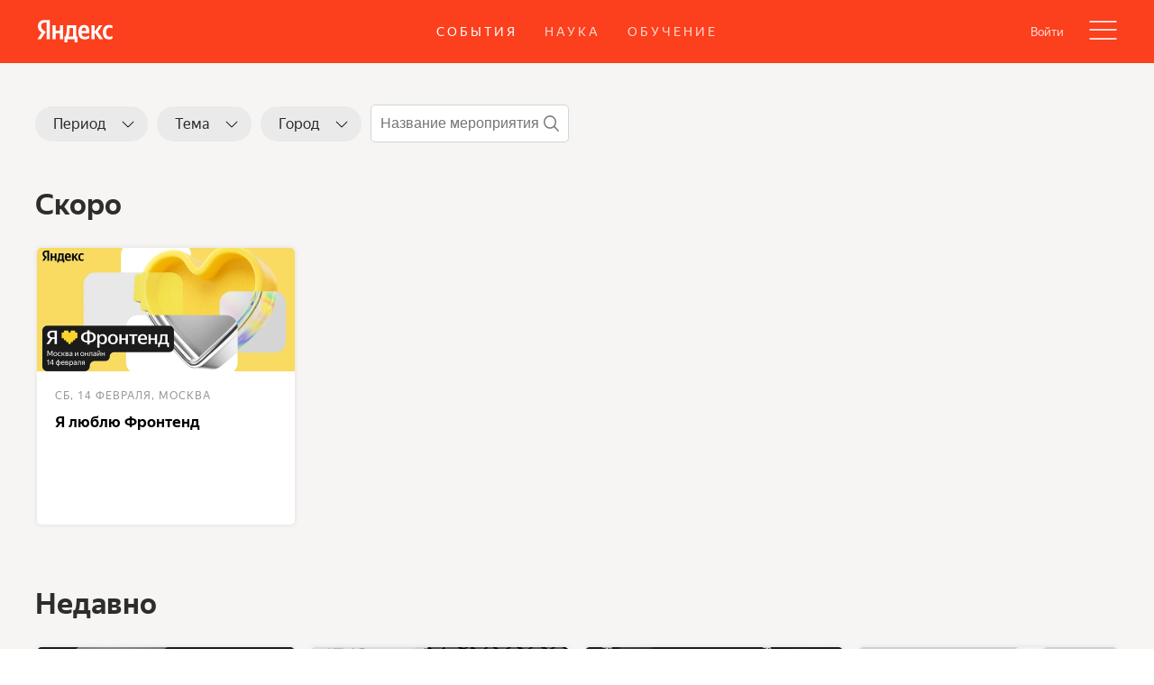

--- FILE ---
content_type: text/html; charset=utf-8
request_url: https://events.yandex.ru/?utm_campaign=turbo&utm_medium=ADV&utm_source=Yan
body_size: 13223
content:
<!doctype html><html lang="ru"><head><title data-react-helmet="true">События Яндекса</title><meta data-react-helmet="true" name="description" content="События — вся информация о конференциях, школах, семинарах и других мероприятиях Яндекса — как прошедших, так и предстоящих."/><meta data-react-helmet="true" name="keywords" content="яндекс, события, конференции, вебинары, субботник, yac, научно-технические семинары"/><meta data-react-helmet="true" name="viewport" content="width=device-width, maximum-scale=1.0, minimal-ui"/><meta data-react-helmet="true" property="og:title" content="События Яндекса"/><meta data-react-helmet="true" property="og:description" content="Вся информация о конференциях, школах, семинарах и других мероприятиях Яндекса — как прошедших, так и предстоящих."/><meta data-react-helmet="true" property="og:type" content="website"/><meta data-react-helmet="true" property="og:image" content="https://avatars.mds.yandex.net/get-bunker/998550/06463ee5b7ba1b9b291f03dcf3ec74a938f4e49d/orig"/><meta data-react-helmet="true" property="og:url" content="https://events.yandex.ru/"/><link data-react-helmet="true" rel="shortcut icon" href="//avatars.mds.yandex.net/get-bunker/118781/958095b51d25c6b7643e1e2df461eb55e5d45956/orig"/><link rel="stylesheet" href="//yastatic.net/s3/events/static/events-front/r15880597/desktop.bundle.css"/><script nonce="P4IyKz6qSk2cdrF9LA4MdA==">!function(e){if(e.Ya=e.Ya||{},Ya.Rum)throw new Error("Rum: interface is already defined");Ya.Rum={};var n=Ya.Rum;n.getSetting=function(e){var r=n._errorSettings[e];return null===r?null:r||""}}("undefined"!=typeof self?self:window);

!function(e,r){var n={client:["690.2354",1e3,100,0],uncaught:["690.2361",100,10,0],external:["690.2854",100,10,0],script:["690.2609",100,10,0]},t={};r.ERROR_LEVEL={INFO:"info",DEBUG:"debug",WARN:"warn",ERROR:"error",FATAL:"fatal"},r._errorSettings={clck:"https://yandex.ru/clck/click",beacon:!0,project:"unknown",page:"",env:"",experiments:[],additional:{},platform:"",region:"",dc:"",host:"",service:"",level:"",version:"",yandexuid:"",coordinates_gp:"",referrer:"",preventError:!1,unhandledRejection:!1,uncaughtException:!0,debug:!1,limits:{},silent:{},filters:{},pageMaxAge:864e6,initTimestamp:+new Date};var o=!1;function a(e,r){for(var n in r)r.hasOwnProperty(n)&&(e[n]=r[n]);return e}function i(e){return"boolean"==typeof e&&(e=+e),"number"==typeof e?e+"":null}r.initErrors=function(n){a(r._errorSettings,n),!o&&r._errorSettings.uncaughtException&&(function(){if(e.addEventListener)e.addEventListener("error",s),"Promise"in e&&r._errorSettings.unhandledRejection&&e.addEventListener("unhandledrejection",function(e){var r,n=e.reason,t={};n&&(n.stack&&n.message?r=n.message:"[object Event]"===(r=String(n))?r="event.type: "+n.type:"[object Object]"===r&&(t.unhandledObject=n),n.target&&n.target.src&&(t.src=n.target.src),s({message:"Unhandled rejection: "+r,stack:n.stack,additional:t}))});else{var n=e.onerror;e.onerror=function(e,r,t,o,a){s({error:a||new Error(e||"Empty error"),message:e,lineno:t,colno:o,filename:r}),n&&n.apply(this,arguments)}}}(),o=!0)},r.updateErrors=function(e){a(r._errorSettings,e)},r.updateAdditional=function(e){r._errorSettings.additional=a(r._errorSettings.additional||{},e)},r._handleError=function(e,o){var a,i,s=r._errorSettings;if(s.preventError&&e.preventDefault&&e.preventDefault(),o)a=e,i="client";else{a=r._normalizeError(e),i=a.type;var l=s.onError;"function"==typeof l&&l(a);var c=s.transform;"function"==typeof c&&(a=c(a))}var u=+new Date,d=s.initTimestamp,p=s.pageMaxAge;if(!(-1!==p&&d&&d+p<u)){var f=n[i][1];"number"==typeof s.limits[i]&&(f=s.limits[i]);var g=n[i][2];"number"==typeof s.silent[i]&&(g=s.silent[i]);var m=n[i][3];if(m<f||-1===f){a.path=n[i][0];var v=r._getErrorData(a,{silent:m<g||-1===g?"no":"yes",isCustom:Boolean(o)},s),h=function(e){t[a.message]=!1,r._sendError(e.path,e.vars),n[i][3]++}.bind(this,v);if(void 0===s.throttleSend)h();else{if(t[a.message])return;t[a.message]=!0,setTimeout(h,s.throttleSend)}}}},r._getErrorData=function(r,n,t){n=n||{};var o="";try{var s=a(a({},t.additional),r.additional);0!==Object.keys(s).length&&(o=JSON.stringify(s))}catch(r){t.debug&&e.console&&console.error("[error-counter] json.stringify:",r)}var l=t.experiments instanceof Array?t.experiments.join(";"):"",c={"-stack":r.stack,"-url":r.file,"-line":r.line,"-col":r.col,"-block":r.block,"-method":r.method,"-msg":r.message,"-env":t.env,"-external":r.external,"-externalCustom":r.externalCustom,"-project":t.project,"-service":r.service||t.service,"-page":r.page||t.page,"-platform":t.platform,"-level":r.level,"-experiments":l,"-version":t.version,"-region":t.region,"-dc":t.dc,"-host":t.host,"-yandexuid":t.yandexuid,"-coordinates_gp":r.coordinates_gp||t.coordinates_gp,"-referrer":t.referrer,"-source":r.source,"-sourceMethod":r.sourceMethod,"-type":n.isCustom?r.type:"","-additional":o,"-adb":i(Ya.blocker)||i(t.blocker),"-cdn":e.YaStaticRegion,"-ua":navigator.userAgent,"-silent":n.silent,"-ts":+new Date,"-init-ts":t.initTimestamp};return t.debug&&e.console&&console[console[r.level]?r.level:"error"]("[error-counter] "+r.message,c,r.stack),{path:r.path,vars:c}},r._baseNormalizeError=function(e){var r=(e=e||{}).filename||e.fileName||"",n=e.error&&e.error.stack||e.stack||"",t=e.message||"";return{file:r,line:e.lineno||e.lineNumber,col:e.colno||e.colNumber,stack:n,message:t,additional:e.additional}},r._normalizeError=function(e){var n=r._baseNormalizeError(e),t="uncaught",o=r._isExternalError(n.file,n.message,n.stack),a="",i="";return o.hasExternal?(t="external",a=o.common,i=o.custom):/^Script error\.?$/.test(n.message)&&(t="script"),n.external=a,n.externalCustom=i,n.type=t,n},r._sendError=function(e,n){r.send(null,e,function(e){var r=[];for(var n in e)e.hasOwnProperty(n)&&(e[n]||0===e[n])&&r.push(n+"="+encodeURIComponent(e[n]).replace(/\*/g,"%2A"));return r.join(",")}(n),null,null,null,null)};var s=function(e){r._handleError(e,!1)}}("undefined"!=typeof self?self:window,Ya.Rum);

!function(e){var r={url:{0:/(miscellaneous|extension)_bindings/,1:/^chrome:/,2:/kaspersky-labs\.com\//,3:/^(?:moz|chrome)-extension:\/\//,4:/^file:/,5:/^resource:\/\//,6:/webnetc\.top/,7:/local\.adguard\.com/},message:{0:/__adgRemoveDirect/,1:/Content Security Policy/,2:/vid_mate_check/,3:/ucapi/,4:/Access is denied/i,5:/^Uncaught SecurityError/i,6:/__ybro/,7:/__show__deepen/,8:/ntp is not defined/,9:/Cannot set property 'install' of undefined/,10:/NS_ERROR/,11:/Error loading script/,12:/^TypeError: undefined is not a function$/,13:/__firefox__\.(?:favicons|metadata|reader|searchQueryForField|searchLoginField)/},stack:{0:/(?:moz|chrome)-extension:\/\//,1:/adguard.*\.user\.js/i}};function n(e,r){if(e&&r){var n=[];for(var o in r)if(r.hasOwnProperty(o)){var i=r[o];"string"==typeof i&&(i=new RegExp(i)),i instanceof RegExp&&i.test(e)&&n.push(o)}return n.join("_")}}function o(e,o){var i,t=[];for(var s in r)r.hasOwnProperty(s)&&(i=n(e[s],o[s]))&&t.push(s+"~"+i);return t.join(";")}e._isExternalError=function(n,i,t){var s=e._errorSettings.filters||{},a={url:(n||"")+"",message:(i||"")+"",stack:(t||"")+""},c=o(a,r),u=o(a,s);return{common:c,custom:u,hasExternal:!(!c&&!u)}}}(Ya.Rum);

!function(){"use strict";!function(t){function e(){var e=t.getSetting("clck"),n=t.countersBatchData.join("\r\n");if(t.countersBatchData=[],t.counterTimerId=null,e&&!(navigator.sendBeacon&&t.getSetting("beacon")&&navigator.sendBeacon(e,n)))if("undefined"!=typeof self&&self.fetch)fetch(e,{method:"POST",body:n});else{var a=new XMLHttpRequest;a.open("POST",e),a.send(n)}}t.countersBatchData=[],t.counterTimerId,t.send=function(n,a,o,c,i,r,s){clearTimeout(t.counterTimerId);var u=function(e,n,a,o,c,i){var r=t.getSetting("slots");return[i?"/"+i.join("/"):"","/path="+n,r?"/slots="+r.join(";"):"",a?"/vars="+a:"","/cts="+(new Date).getTime(),"/*"]}(0,a,o,0,0,s);t.countersBatchData.push("/reqid="+t.getSetting("reqid")+u.join("")),t.countersBatchData.length<42?t.counterTimerId=setTimeout(e,15):e()}}(Ya.Rum)}();

!function(){"use strict";var e;(e=Ya.Rum).logError=function(r,o){r=r||{},"string"!=typeof o&&void 0!==o||((o=new Error(o)).justCreated=!0);var a=r.message||"",s=e._baseNormalizeError(o);s.message&&(a&&(a+="; "),a+=s.message),s.message=a||"Empty error";for(var t=["service","source","type","block","additional","level","page","method","sourceMethod","coordinates_gp"],i=0;i<t.length;i++){var n=t[i];r[n]?s[n]=r[n]:o&&o[n]&&(s[n]=o[n])}e._handleError(s,!0)}}();

!function(){"use strict";var t;(t=Ya.Rum).logAjaxError=function(a,i,o,n){a.type="network",a.additional=a.additional||{},"timeout"===o?a.additional.timeout=1:i.status&&(a.additional.status=i.status),t.logError(a,n)}}();
</script></head><body><div id="mount"><div class="header"><div class="header__cover"></div><div class="header__wrapper"><div class="header__logo"><a href="https://ya.ru"><img alt="Яндекс" src="https://yastatic.net/q/logoaas/v2/Яндекс.svg?color=fff&amp;size=30"/></a></div><div class="header__hamburger"></div><div class="header__user"><div class="account"><a class="account__auth" href="https://passport.yandex.ru/auth?retpath=https://events.yandex.ru/">Войти</a></div></div><div class="header__menu"><a href="https://events.yandex.ru" class="header__item header__item_active">События</a><a href="https://research.yandex.com" class="header__item" target="_blank" rel="noopener noreferrer external">Наука</a><a href="https://academy.yandex.ru" class="header__item" target="_blank" rel="noopener noreferrer external">Обучение</a></div></div></div><div class="page-container"><div class="page page_type_home"><div class="filters"><div class="filters__search-input-container-mobile"><input type="text" class="filters__search-input" placeholder="Название мероприятия" maxLength="200" value=""/><span data-lego="react" class="icon icon_type_search"></span></div><div class="filters__container filters__container_main"><div class="filters__wrapper"><div class="filters-item filters-item_theme_main">Период</div><div class="filters-item filters-item_theme_main">Тема</div><div class="filters-item filters-item_theme_main">Город</div></div><div class="filters__search-input-container"><input type="text" class="filters__search-input" placeholder="Название мероприятия" maxLength="200" value=""/><span data-lego="react" class="icon icon_type_search"></span></div></div></div><h2 class="home-content__title">Скоро</h2><div class="events"><div class="events__container"><div data-id="100000330" class="event-card"><a href="https://events.yandex.ru/events/ya-love-frontend-2026/index" title="Я люблю Фронтенд"><div class="event-card__image" style="background-image:url(https://avatars.mds.yandex.net/get-events-crm/15505704/external_landings_events-ilfpng_81397fcf400646b284c7b3bff4d3c7c8/286x137x2)"></div></a><div class="event-card__container"><div class="event-card__date">сб, 14 февраля, Москва</div><a href="https://events.yandex.ru/events/ya-love-frontend-2026/index" class="event-card__title" title="Я люблю Фронтенд">Я люблю Фронтенд</a></div></div><div class="events__fake-space-item"></div><div class="events__fake-space-item"></div><div class="events__fake-space-item"></div></div></div><h2 class="home-content__title">Недавно</h2><div class="events"><div class="events__container"><div data-id="100000347" class="event-card event-card_finished"><a href="https://events.yandex.ru/events/whats_next_meetup/online" title="What&#x27;s next meetup"><div class="event-card__image" style="background-image:url(https://avatars.mds.yandex.net/get-events-crm/14747409/external_landings_572x274jpg_c64254abf8424c799fc0427af98c92c3/286x137x2)"></div></a><div class="event-card__container"><div class="event-card__date">вт, 20 января, Москва</div><a href="https://events.yandex.ru/events/whats_next_meetup/online" class="event-card__title" title="What&#x27;s next meetup">What's next meetup</a></div></div><div data-id="100000360" class="event-card event-card_finished"><a href="https://dev.go.yandex/events/vstrecha-rg21-cpp" title="РГ21 С++"><div class="event-card__image" style="background-image:url(https://avatars.mds.yandex.net/get-events-crm/13819897/external_landings_1920x1080-29jpg_cdb1f1b9ab9043d2ac522101bb8af4f7/286x137x2)"></div></a><div class="event-card__container"><div class="event-card__date">пн, 15 декабря 2025, Москва</div><a href="https://dev.go.yandex/events/vstrecha-rg21-cpp" class="event-card__title" title="РГ21 С++">РГ21 С++</a></div></div><div data-id="100000339" class="event-card event-card_finished"><a href="https://events.yandex.ru/events/yandex-product-ny-party" title="Yandex Product New Year Party"><div class="event-card__image" style="background-image:url(https://avatars.mds.yandex.net/get-events-crm/14795930/external_landings_opengraphjpg_eaf7098afe4c40cfa70afe7331919f25/286x137x2)"></div></a><div class="event-card__container"><div class="event-card__date">ср, 10 декабря 2025, Москва</div><a href="https://events.yandex.ru/events/yandex-product-ny-party" class="event-card__title" title="Yandex Product New Year Party">Yandex Product New Year Party</a></div></div><div data-id="100000178" class="event-card event-card_finished"><a href="https://events.yandex.ru/events/ya-subbotnik-2025-12-06" title="Я.Субботник по разработке интерфейсов"><div class="event-card__image" style="background-image:url(https://avatars.mds.yandex.net/get-events-crm/13819897/external_landings_group-21-1png_e68f54c1f5d74c3ab84aaf9bc6366d04/286x137x2)"></div></a><div class="event-card__container"><div class="event-card__date">сб, 6 декабря 2025, Санкт-Петербург</div><a href="https://events.yandex.ru/events/ya-subbotnik-2025-12-06" class="event-card__title" title="Я.Субботник по разработке интерфейсов">Я.Субботник по разработке интерфейсов</a></div></div><div data-id="100000179" class="event-card event-card_finished"><a href="https://events.yandex.ru/events/pytup-bg-2025/index" title="Pytup в Белграде"><div class="event-card__image" style="background-image:url(https://avatars.mds.yandex.net/get-events-crm/15505704/external_landings_1920x1080_rupng_c1a3f72fa9d042ed80b9582a0be70eee/286x137x2)"></div></a><div class="event-card__container"><div class="event-card__date">чт, 4 декабря 2025, Белград</div><a href="https://events.yandex.ru/events/pytup-bg-2025/index" class="event-card__title" title="Pytup в Белграде">Pytup в Белграде</a></div></div><div data-id="100000349" class="event-card event-card_finished"><a href="https://events.yandex.ru/events/3_dec_2025_tech_writing_winter_jam/index" title="Митап для технических писателей Tech Writing Winter Jam"><div class="event-card__image" style="background-image:url(https://avatars.mds.yandex.net/get-events-crm/13819897/external_landings_kheder_mobile-kopiiajpg_2412078c11a54454afce7645e504e068/286x137x2)"></div></a><div class="event-card__container"><div class="event-card__date">ср, 3 декабря 2025, Москва</div><a href="https://events.yandex.ru/events/3_dec_2025_tech_writing_winter_jam/index" class="event-card__title" title="Митап для технических писателей Tech Writing Winter Jam">Митап для технических писателей Tech Writing Winter Jam</a></div></div><div data-id="100000170" class="event-card event-card_finished"><a href="https://events.yandex.ru/events/yet-another-frontend-night-2025" title="Yet Another Frontend Night"><div class="event-card__image" style="background-image:url(https://avatars.mds.yandex.net/get-events-crm/14795930/external_landings_1200x680_sobytiiapng_ba6a0393fc404098ac1d5d170c12f8e5/286x137x2)"></div></a><div class="event-card__container"><div class="event-card__date">сб, 29 ноября 2025, Москва</div><a href="https://events.yandex.ru/events/yet-another-frontend-night-2025" class="event-card__title" title="Yet Another Frontend Night">Yet Another Frontend Night</a></div></div><div data-id="100000380" class="event-card event-card_finished"><a href="https://yandex.ru/yaintern/new-merch-is-here" title="Акция для студентов ко Всемирному дню ресайклинга"><div class="event-card__image" style="background-image:url(https://avatars.mds.yandex.net/get-events-crm/15505704/external_landings_1920x1080-4png_0c0fb9fb1b2b4eb3bb12a445ddcb1078/286x137x2)"></div></a><div class="event-card__container"><div class="event-card__date">пт, 28 ноября 2025, Москва</div><a href="https://yandex.ru/yaintern/new-merch-is-here" class="event-card__title" title="Акция для студентов ко Всемирному дню ресайклинга">Акция для студентов ко Всемирному дню ресайклинга</a></div></div><div class="events__fake-space-item"></div><div class="events__fake-space-item"></div><div class="events__fake-space-item"></div></div><div class="events__more-container"><div data-lego="react" class="spin2 spin2_size_m spin2_view_default spin2_tone_default events__spin"></div><a href="#" class="events__more">Показать еще</a></div></div></div></div><div></div><div class="footer"><div class="footer__blocks"><div class="footer__blocks-item">Если вы нашли ошибку,<br />пожалуйста,&nbsp;<a target="_blank" rel="noopener noreferrer" href="https://yandex.ru/support/events/index.html">сообщите</a>&nbsp;нам о ней.</div><div class="footer__blocks-item"> Подпишитесь:<div class="footer__social"><a target="_blank" rel="noopener noreferrer" href="https://vk.com/yandex4developers" class="footer__social-item footer__social-item_type_vk"></a><a target="_blank" rel="noopener noreferrer" href="https://twitter.com/YaDevelopers" class="footer__social-item footer__social-item_type_twitter"></a><a target="_blank" rel="noopener noreferrer" href="https://t.me/Yandex4Developers" class="footer__social-item footer__social-item_type_telegram"></a><a target="_blank" rel="noopener noreferrer" href="https://www.youtube.com/channel/UCTUyoZMfksbNIHfWJjwr5aQ" class="footer__social-item footer__social-item_type_youtube"></a></div></div><div class="footer__blocks-item"> Видеоматериалы доступны по лицензии<br /><a  target="_blank" rel="noopener noreferrer" href="https://creativecommons.org/licenses/by-nc/3.0/legalcode"> CC BY-NC 3.0 </a>&nbsp; с обязательным указанием:<br /> © ООО «<a href="https://ya.ru/">Яндекс</a>»</div></div></div></div><script nonce="P4IyKz6qSk2cdrF9LA4MdA==" src="//yastatic.net/s3/events/static/events-front/_/vendors_fcac440f0d542e70f5fd.js"></script><script nonce="P4IyKz6qSk2cdrF9LA4MdA==" src="//yastatic.net/s3/events/static/events-front/r15880597/desktop.bundle.js"></script><script nonce="P4IyKz6qSk2cdrF9LA4MdA==">Client.default({"blackbox":{"error":"BlackBox error: Missing sessionid argument.","status":"INVALID_PARAMS","isValid":false,"passportHost":"https://passport.yandex.ru","avatarHost":"https://avatars.mds.yandex.net","passHost":"https://api.passport.yandex.ru"},"tanker":{"homepage":{"date.isNotConfirmed":{"isPlural":false,"form":"Дата уточняется"},"date.today":{"isPlural":false,"form":"сегодня в"},"date.tomorrow":{"isPlural":false,"form":"завтра в"},"enter":{"isPlural":false,"form":"Войти"},"filterItem.label.city":{"isPlural":false,"form":"Город"},"filterItem.label.period":{"isPlural":false,"form":"Период"},"filterItem.label.tag":{"isPlural":false,"form":"Тема"},"filterItem.label.Август":{"isPlural":false,"form":"Август"},"filterItem.label.Апрель":{"isPlural":false,"form":"Апрель"},"filterItem.label.Ближайшие":{"isPlural":false,"form":"Ближайшие"},"filterItem.label.Декабрь":{"isPlural":false,"form":"Декабрь"},"filterItem.label.Июль":{"isPlural":false,"form":"Июль"},"filterItem.label.Июнь":{"isPlural":false,"form":"Июнь"},"filterItem.label.Май":{"isPlural":false,"form":"Май"},"filterItem.label.Март":{"isPlural":false,"form":"Март"},"filterItem.label.Ноябрь":{"isPlural":false,"form":"Ноябрь"},"filterItem.label.Октябрь":{"isPlural":false,"form":"Октябрь"},"filterItem.label.Сентябрь":{"isPlural":false,"form":"Сентябрь"},"filterItem.label.Февраль":{"isPlural":false,"form":"Февраль"},"filterItem.label.Январь":{"isPlural":false,"form":"Январь"},"filters.max":{"isPlural":false,"form":"Вы добавили максимальное число фильтров."},"filters.name":{"isPlural":false,"form":"Название мероприятия"},"finishedEvents":{"isPlural":false,"form":"Недавно"},"footer.feedback":{"isPlural":false,"form":"Если вы нашли ошибку,\u003cbr /\u003eпожалуйста,\u0026nbsp;\u003ca target=\"_blank\" rel=\"noopener noreferrer\" href=\"https://yandex.ru/support/events/index.html\"\u003eсообщите\u003c/a\u003e\u0026nbsp;нам о ней."},"footer.share":{"isPlural":false,"form":" Подпишитесь:"},"footer.video":{"isPlural":false,"form":" Видеоматериалы доступны по лицензии\u003cbr /\u003e\u003ca  target=\"_blank\" rel=\"noopener noreferrer\" href=\"https://creativecommons.org/licenses/by-nc/3.0/legalcode\"\u003e CC BY-NC 3.0 \u003c/a\u003e\u0026nbsp; с обязательным указанием:\u003cbr /\u003e © ООО «\u003ca href=\"https://ya.ru/\"\u003eЯндекс\u003c/a\u003e»"},"headMenu.blog":{"isPlural":false,"form":"Блог"},"headMenu.events":{"isPlural":false,"form":"События"},"headMenu.forAdvertisers":{"isPlural":false,"form":"Рекламодателям"},"headMenu.forDevelopers":{"isPlural":false,"form":"Разработчикам"},"headMenu.learning":{"isPlural":false,"form":"Обучение"},"headMenu.science":{"isPlural":false,"form":"Наука"},"headMenu.vacancy":{"isPlural":false,"form":"Вакансии"},"headMenu.сompany":{"isPlural":false,"form":"Компания"},"loading":{"isPlural":false,"form":"Загрузка..."},"logoalt":{"isPlural":false,"form":"Яндекс"},"meta.description":{"isPlural":false,"form":"События — вся информация о конференциях, школах, семинарах и других мероприятиях Яндекса — как прошедших, так и предстоящих."},"meta.keywords":{"isPlural":false,"form":"яндекс, события, конференции, вебинары, субботник, yac, научно-технические семинары"},"meta.ogdescription":{"isPlural":false,"form":"Вся информация о конференциях, школах, семинарах и других мероприятиях Яндекса — как прошедших, так и предстоящих."},"meta.ogimage":{"isPlural":false,"form":"https://avatars.mds.yandex.net/get-bunker/998550/06463ee5b7ba1b9b291f03dcf3ec74a938f4e49d/orig"},"meta.ogtitle":{"isPlural":false,"form":"События Яндекса"},"meta.ogurl":{"isPlural":false,"form":"https://events.yandex.ru/"},"meta.title":{"isPlural":false,"form":"События Яндекса"},"noFinishedEvents":{"isPlural":false,"form":"Ничего не нашлось.\u003cbr\u003e Но что-то интересное точно было: просто на другую тему, в другое время или в другом городе."},"noUpcomingEvents":{"isPlural":false,"form":"Ничего не нашлось.\u003cbr\u003e Но что-то интересное обязательно будет: просто на другую тему, в другое время или в другом городе."},"noevents":{"isPlural":false,"form":"Ничего не нашлось.\u003cbr\u003e Но что-то интересное обязательно будет: просто на другую тему, в другое время или в другом городе."},"registration.status.closed":{"isPlural":false,"form":"Регистрация закрыта"},"registration.status.opened":{"isPlural":false,"form":"Регистрация открыта"},"showmore":{"isPlural":false,"form":"Показать еще"},"title":{"isPlural":false,"form":"Мероприятия Яндекса"},"upcomingEvents":{"isPlural":false,"form":"Скоро"}},"confirmation":{"emailIsConfirmed":{"isPlural":false,"form":"Ваш email успешно подтвержден"},"emailIsConfirmedAlready":{"isPlural":false,"form":"Ваш email уже был подтвержен ранее"},"title":{"isPlural":false,"form":"Подтверждение email"}},"unsubscription":{"failed":{"isPlural":false,"form":"Подписка не найдена или вы уже отписывались ранее"},"success":{"isPlural":false,"form":"Вы успешно отписались от рассылки"},"title":{"isPlural":false,"form":"Отписка от рассылки"}},"notFound":{"link":{"isPlural":false,"form":"на главную"},"message":{"isPlural":false,"form":"Вы можете перейти "},"meta.title":{"isPlural":false,"form":"Нет такой страницы"},"title":{"isPlural":false,"form":"Нет такой страницы"}}},"cfg":{"socialNetworks":[{"type":"vk","url":"https://vk.com/yandex4developers"},{"type":"twitter","url":"https://twitter.com/YaDevelopers"},{"type":"telegram","url":"https://t.me/Yandex4Developers"},{"type":"youtube","url":"https://www.youtube.com/channel/UCTUyoZMfksbNIHfWJjwr5aQ"}],"headMenu":{"main":[{"url":"https://events.yandex.ru","title":"events","active":true,"internal":true},{"url":"https://research.yandex.com","title":"science"},{"url":"https://academy.yandex.ru","title":"learning"}],"addition":[{"url":"https://yandex.ru/company","title":"company"},{"url":"https://yandex.ru/blog/company","title":"blog"},{"url":"https://yandex.ru/jobs","title":"vacancy"},{"url":"https://yandex.ru/dev","title":"forDevelopers"},{"url":"https://yandex.ru/adv","title":"forAdvertisers"}]}},"favicon":"//avatars.mds.yandex.net/get-bunker/118781/958095b51d25c6b7643e1e2df461eb55e5d45956/orig","faviconLang":"ru","ip":"18.225.34.221","nonce":"P4IyKz6qSk2cdrF9LA4MdA==","resHeaders":{"x-dns-prefetch-control":"off","x-frame-options":"SAMEORIGIN","strict-transport-security":"max-age=15552000; includeSubDomains","x-download-options":"noopen","x-content-type-options":"nosniff","x-xss-protection":"1; mode=block","content-security-policy":"connect-src 'self' mc.yandex.ru yandex.ru api.passport.yandex.ru; default-src 'none'; script-src 'nonce-P4IyKz6qSk2cdrF9LA4MdA==' 'unsafe-eval' 'unsafe-inline' mail.yandex.ru mc.yandex.ru yastatic.net api.passport.yandex.ru social.yandex.ru; style-src 'unsafe-inline' yastatic.net; img-src data: avatars.mds.yandex.net avatars.yandex.net mc.yandex.ru ms.admetrica.ru yastatic.net; font-src data: yastatic.net; frame-ancestors webvisor.com http://webvisor.com; frame-src yastatic.net; child-src yastatic.net; manifest-src 'self' yastatic.net; report-uri https://csp.yandex.net/csp?from=events-front\u0026yandex_login=undefined\u0026yandexuid=1799574081769010977;"},"secretkey":"yb5d31b324ddc037ff7c2e655597b293d","uatraits":{"BrowserBase":"Chromium","BrowserBaseVersion":"131","BrowserEngine":"WebKit","BrowserEngineVersion":"537.36","BrowserName":"Chrome","BrowserVersion":"131","CSP1Support":true,"CSP2Support":true,"OSFamily":"MacOS","OSName":"macOS Catalina","OSVersion":"10.15.7","SVGSupport":true,"SameSiteSupport":true,"WebPSupport":true,"historySupport":true,"isBrowser":false,"isMobile":false,"isRobot":true,"isTouch":false,"localStorageSupport":true,"postMessageSupport":true},"retpath":"https://events.yandex.ru/?utm_campaign=turbo\u0026utm_medium=ADV\u0026utm_source=Yan","yandexuid":"1799574081769010977","metrikaCounters":[26758710],"tld":"ru","host":"https://events.yandex.ru","requestId":"production.1769010977096","rumDebug":false}, {"homepage":{"data":{"events":[{"id":100000330,"startDate":"2026-02-14T07:00:00Z","endDate":"2026-02-14T19:00:00Z","title":"Я люблю Фронтенд","city":"Москва","slug":null,"dateIsConfirmed":null,"redirectUrl":"https://events.yandex.ru/events/ya-love-frontend-2026/index","hasOnlineBroadcast":false,"registrationStartDate":null,"registrationEndDate":null,"registrationStatus":"","registrationDateIsConfirmed":null,"timezone":null,"shortDescription":null,"broadcastWillBe":null,"broadcastIsStarted":null,"broadcastIsFinished":null,"image":"https://avatars.mds.yandex.net/get-events-crm/15505704/external_landings_events-ilfpng_81397fcf400646b284c7b3bff4d3c7c8/orig","hasPage":false,"isAcademy":null,"isFinished":false},{"id":100000347,"startDate":"2026-01-20T18:00:00Z","endDate":"2026-01-21T07:00:00Z","title":"What's next meetup","city":"Москва","slug":null,"dateIsConfirmed":null,"redirectUrl":"https://events.yandex.ru/events/whats_next_meetup/online","hasOnlineBroadcast":false,"registrationStartDate":null,"registrationEndDate":null,"registrationStatus":"","registrationDateIsConfirmed":null,"timezone":null,"shortDescription":null,"broadcastWillBe":null,"broadcastIsStarted":null,"broadcastIsFinished":null,"image":"https://avatars.mds.yandex.net/get-events-crm/14747409/external_landings_572x274jpg_c64254abf8424c799fc0427af98c92c3/orig","hasPage":false,"isAcademy":null,"isFinished":true},{"id":100000360,"startDate":"2025-12-15T15:30:00Z","endDate":"2025-12-15T19:00:00Z","title":"РГ21 С++","city":"Москва","slug":null,"dateIsConfirmed":null,"redirectUrl":"https://dev.go.yandex/events/vstrecha-rg21-cpp","hasOnlineBroadcast":false,"registrationStartDate":null,"registrationEndDate":null,"registrationStatus":"","registrationDateIsConfirmed":null,"timezone":null,"shortDescription":null,"broadcastWillBe":null,"broadcastIsStarted":null,"broadcastIsFinished":null,"image":"https://avatars.mds.yandex.net/get-events-crm/13819897/external_landings_1920x1080-29jpg_cdb1f1b9ab9043d2ac522101bb8af4f7/orig","hasPage":false,"isAcademy":null,"isFinished":true},{"id":100000339,"startDate":"2025-12-10T16:00:00Z","endDate":"2025-12-10T20:00:00Z","title":"Yandex Product New Year Party","city":"Москва","slug":null,"dateIsConfirmed":null,"redirectUrl":"https://events.yandex.ru/events/yandex-product-ny-party","hasOnlineBroadcast":false,"registrationStartDate":null,"registrationEndDate":null,"registrationStatus":"opened","registrationDateIsConfirmed":null,"timezone":null,"shortDescription":null,"broadcastWillBe":null,"broadcastIsStarted":null,"broadcastIsFinished":null,"image":"https://avatars.mds.yandex.net/get-events-crm/14795930/external_landings_opengraphjpg_eaf7098afe4c40cfa70afe7331919f25/orig","hasPage":false,"isAcademy":null,"isFinished":true},{"id":100000178,"startDate":"2025-12-06T10:00:00Z","endDate":"2025-12-06T18:00:00Z","title":"Я.Субботник по разработке интерфейсов","city":"Санкт-Петербург","slug":null,"dateIsConfirmed":null,"redirectUrl":"https://events.yandex.ru/events/ya-subbotnik-2025-12-06","hasOnlineBroadcast":false,"registrationStartDate":null,"registrationEndDate":null,"registrationStatus":"","registrationDateIsConfirmed":null,"timezone":null,"shortDescription":null,"broadcastWillBe":null,"broadcastIsStarted":null,"broadcastIsFinished":null,"image":"https://avatars.mds.yandex.net/get-events-crm/13819897/external_landings_group-21-1png_e68f54c1f5d74c3ab84aaf9bc6366d04/orig","hasPage":false,"isAcademy":null,"isFinished":true},{"id":100000179,"startDate":"2025-12-04T17:00:00Z","endDate":"2025-12-04T20:00:00Z","title":"Pytup в Белграде","city":"Белград","slug":null,"dateIsConfirmed":null,"redirectUrl":"https://events.yandex.ru/events/pytup-bg-2025/index","hasOnlineBroadcast":false,"registrationStartDate":null,"registrationEndDate":null,"registrationStatus":"","registrationDateIsConfirmed":null,"timezone":null,"shortDescription":null,"broadcastWillBe":null,"broadcastIsStarted":null,"broadcastIsFinished":null,"image":"https://avatars.mds.yandex.net/get-events-crm/15505704/external_landings_1920x1080_rupng_c1a3f72fa9d042ed80b9582a0be70eee/orig","hasPage":false,"isAcademy":null,"isFinished":true},{"id":100000349,"startDate":"2025-12-03T16:00:00Z","endDate":"2025-12-03T20:00:00Z","title":"Митап для технических писателей Tech Writing Winter Jam","city":"Москва","slug":null,"dateIsConfirmed":null,"redirectUrl":"https://events.yandex.ru/events/3_dec_2025_tech_writing_winter_jam/index","hasOnlineBroadcast":false,"registrationStartDate":null,"registrationEndDate":null,"registrationStatus":"","registrationDateIsConfirmed":null,"timezone":null,"shortDescription":null,"broadcastWillBe":null,"broadcastIsStarted":null,"broadcastIsFinished":null,"image":"https://avatars.mds.yandex.net/get-events-crm/13819897/external_landings_kheder_mobile-kopiiajpg_2412078c11a54454afce7645e504e068/orig","hasPage":false,"isAcademy":null,"isFinished":true},{"id":100000170,"startDate":"2025-11-29T12:00:00Z","endDate":"2025-11-29T19:00:00Z","title":"Yet Another Frontend Night","city":"Москва","slug":null,"dateIsConfirmed":null,"redirectUrl":"https://events.yandex.ru/events/yet-another-frontend-night-2025","hasOnlineBroadcast":false,"registrationStartDate":null,"registrationEndDate":null,"registrationStatus":"","registrationDateIsConfirmed":null,"timezone":null,"shortDescription":null,"broadcastWillBe":null,"broadcastIsStarted":null,"broadcastIsFinished":null,"image":"https://avatars.mds.yandex.net/get-events-crm/14795930/external_landings_1200x680_sobytiiapng_ba6a0393fc404098ac1d5d170c12f8e5/orig","hasPage":false,"isAcademy":null,"isFinished":true},{"id":100000380,"startDate":"2025-11-28T08:00:00Z","endDate":"2025-11-28T18:00:00Z","title":"Акция для студентов ко Всемирному дню ресайклинга","city":"Москва","slug":null,"dateIsConfirmed":null,"redirectUrl":"https://yandex.ru/yaintern/new-merch-is-here","hasOnlineBroadcast":false,"registrationStartDate":null,"registrationEndDate":null,"registrationStatus":"","registrationDateIsConfirmed":null,"timezone":null,"shortDescription":null,"broadcastWillBe":null,"broadcastIsStarted":null,"broadcastIsFinished":null,"image":"https://avatars.mds.yandex.net/get-events-crm/15505704/external_landings_1920x1080-4png_0c0fb9fb1b2b4eb3bb12a445ddcb1078/orig","hasPage":false,"isAcademy":null,"isFinished":true},{"id":100000146,"startDate":"2025-11-27T15:00:00Z","endDate":"2025-11-27T18:59:00Z","title":"Pytup в Екатеринбурге","city":"Екатеринбург","slug":null,"dateIsConfirmed":null,"redirectUrl":"https://events.yandex.ru/events/pytup-ekb-2025/index","hasOnlineBroadcast":false,"registrationStartDate":null,"registrationEndDate":null,"registrationStatus":"","registrationDateIsConfirmed":null,"timezone":null,"shortDescription":null,"broadcastWillBe":null,"broadcastIsStarted":null,"broadcastIsFinished":null,"image":"https://avatars.mds.yandex.net/get-events-crm/15505704/external_landings_1920x1080jpg_46516e715a444fdb8b01b25f40514a9d/orig","hasPage":false,"isAcademy":null,"isFinished":true}],"filters":{"period":[{"label":"2009","children":[{"id":"2009","label":"2009"},{"id":"2009-0","label":"Январь","fullLabel":"Январь 2009"},{"id":"2009-1","label":"Февраль","fullLabel":"Февраль 2009"},{"id":"2009-2","label":"Март","fullLabel":"Март 2009"},{"id":"2009-3","label":"Апрель","fullLabel":"Апрель 2009"},{"id":"2009-4","label":"Май","fullLabel":"Май 2009"},{"id":"2009-5","label":"Июнь","fullLabel":"Июнь 2009"},{"id":"2009-6","label":"Июль","fullLabel":"Июль 2009"},{"id":"2009-7","label":"Август","fullLabel":"Август 2009"},{"id":"2009-8","label":"Сентябрь","fullLabel":"Сентябрь 2009"},{"id":"2009-9","label":"Октябрь","fullLabel":"Октябрь 2009"},{"id":"2009-10","label":"Ноябрь","fullLabel":"Ноябрь 2009"},{"id":"2009-11","label":"Декабрь","fullLabel":"Декабрь 2009"}]},{"label":"2010","children":[{"id":"2010","label":"2010"},{"id":"2010-0","label":"Январь","fullLabel":"Январь 2010"},{"id":"2010-1","label":"Февраль","fullLabel":"Февраль 2010"},{"id":"2010-2","label":"Март","fullLabel":"Март 2010"},{"id":"2010-3","label":"Апрель","fullLabel":"Апрель 2010"},{"id":"2010-4","label":"Май","fullLabel":"Май 2010"},{"id":"2010-5","label":"Июнь","fullLabel":"Июнь 2010"},{"id":"2010-6","label":"Июль","fullLabel":"Июль 2010"},{"id":"2010-7","label":"Август","fullLabel":"Август 2010"},{"id":"2010-8","label":"Сентябрь","fullLabel":"Сентябрь 2010"},{"id":"2010-9","label":"Октябрь","fullLabel":"Октябрь 2010"},{"id":"2010-10","label":"Ноябрь","fullLabel":"Ноябрь 2010"},{"id":"2010-11","label":"Декабрь","fullLabel":"Декабрь 2010"}]},{"label":"2011","children":[{"id":"2011","label":"2011"},{"id":"2011-0","label":"Январь","fullLabel":"Январь 2011"},{"id":"2011-1","label":"Февраль","fullLabel":"Февраль 2011"},{"id":"2011-2","label":"Март","fullLabel":"Март 2011"},{"id":"2011-3","label":"Апрель","fullLabel":"Апрель 2011"},{"id":"2011-4","label":"Май","fullLabel":"Май 2011"},{"id":"2011-5","label":"Июнь","fullLabel":"Июнь 2011"},{"id":"2011-6","label":"Июль","fullLabel":"Июль 2011"},{"id":"2011-7","label":"Август","fullLabel":"Август 2011"},{"id":"2011-8","label":"Сентябрь","fullLabel":"Сентябрь 2011"},{"id":"2011-9","label":"Октябрь","fullLabel":"Октябрь 2011"},{"id":"2011-10","label":"Ноябрь","fullLabel":"Ноябрь 2011"},{"id":"2011-11","label":"Декабрь","fullLabel":"Декабрь 2011"}]},{"label":"2012","children":[{"id":"2012","label":"2012"},{"id":"2012-0","label":"Январь","fullLabel":"Январь 2012"},{"id":"2012-1","label":"Февраль","fullLabel":"Февраль 2012"},{"id":"2012-2","label":"Март","fullLabel":"Март 2012"},{"id":"2012-3","label":"Апрель","fullLabel":"Апрель 2012"},{"id":"2012-4","label":"Май","fullLabel":"Май 2012"},{"id":"2012-5","label":"Июнь","fullLabel":"Июнь 2012"},{"id":"2012-6","label":"Июль","fullLabel":"Июль 2012"},{"id":"2012-7","label":"Август","fullLabel":"Август 2012"},{"id":"2012-8","label":"Сентябрь","fullLabel":"Сентябрь 2012"},{"id":"2012-9","label":"Октябрь","fullLabel":"Октябрь 2012"},{"id":"2012-10","label":"Ноябрь","fullLabel":"Ноябрь 2012"},{"id":"2012-11","label":"Декабрь","fullLabel":"Декабрь 2012"}]},{"label":"2013","children":[{"id":"2013","label":"2013"},{"id":"2013-0","label":"Январь","fullLabel":"Январь 2013"},{"id":"2013-1","label":"Февраль","fullLabel":"Февраль 2013"},{"id":"2013-2","label":"Март","fullLabel":"Март 2013"},{"id":"2013-3","label":"Апрель","fullLabel":"Апрель 2013"},{"id":"2013-4","label":"Май","fullLabel":"Май 2013"},{"id":"2013-5","label":"Июнь","fullLabel":"Июнь 2013"},{"id":"2013-6","label":"Июль","fullLabel":"Июль 2013"},{"id":"2013-7","label":"Август","fullLabel":"Август 2013"},{"id":"2013-8","label":"Сентябрь","fullLabel":"Сентябрь 2013"},{"id":"2013-9","label":"Октябрь","fullLabel":"Октябрь 2013"},{"id":"2013-10","label":"Ноябрь","fullLabel":"Ноябрь 2013"},{"id":"2013-11","label":"Декабрь","fullLabel":"Декабрь 2013"}]},{"label":"2014","children":[{"id":"2014","label":"2014"},{"id":"2014-0","label":"Январь","fullLabel":"Январь 2014"},{"id":"2014-1","label":"Февраль","fullLabel":"Февраль 2014"},{"id":"2014-2","label":"Март","fullLabel":"Март 2014"},{"id":"2014-3","label":"Апрель","fullLabel":"Апрель 2014"},{"id":"2014-4","label":"Май","fullLabel":"Май 2014"},{"id":"2014-5","label":"Июнь","fullLabel":"Июнь 2014"},{"id":"2014-6","label":"Июль","fullLabel":"Июль 2014"},{"id":"2014-7","label":"Август","fullLabel":"Август 2014"},{"id":"2014-8","label":"Сентябрь","fullLabel":"Сентябрь 2014"},{"id":"2014-9","label":"Октябрь","fullLabel":"Октябрь 2014"},{"id":"2014-10","label":"Ноябрь","fullLabel":"Ноябрь 2014"},{"id":"2014-11","label":"Декабрь","fullLabel":"Декабрь 2014"}]},{"label":"2015","children":[{"id":"2015","label":"2015"},{"id":"2015-0","label":"Январь","fullLabel":"Январь 2015"},{"id":"2015-1","label":"Февраль","fullLabel":"Февраль 2015"},{"id":"2015-2","label":"Март","fullLabel":"Март 2015"},{"id":"2015-3","label":"Апрель","fullLabel":"Апрель 2015"},{"id":"2015-4","label":"Май","fullLabel":"Май 2015"},{"id":"2015-5","label":"Июнь","fullLabel":"Июнь 2015"},{"id":"2015-6","label":"Июль","fullLabel":"Июль 2015"},{"id":"2015-7","label":"Август","fullLabel":"Август 2015"},{"id":"2015-8","label":"Сентябрь","fullLabel":"Сентябрь 2015"},{"id":"2015-9","label":"Октябрь","fullLabel":"Октябрь 2015"},{"id":"2015-10","label":"Ноябрь","fullLabel":"Ноябрь 2015"},{"id":"2015-11","label":"Декабрь","fullLabel":"Декабрь 2015"}]},{"label":"2016","children":[{"id":"2016","label":"2016"},{"id":"2016-0","label":"Январь","fullLabel":"Январь 2016"},{"id":"2016-1","label":"Февраль","fullLabel":"Февраль 2016"},{"id":"2016-2","label":"Март","fullLabel":"Март 2016"},{"id":"2016-3","label":"Апрель","fullLabel":"Апрель 2016"},{"id":"2016-4","label":"Май","fullLabel":"Май 2016"},{"id":"2016-5","label":"Июнь","fullLabel":"Июнь 2016"},{"id":"2016-6","label":"Июль","fullLabel":"Июль 2016"},{"id":"2016-7","label":"Август","fullLabel":"Август 2016"},{"id":"2016-8","label":"Сентябрь","fullLabel":"Сентябрь 2016"},{"id":"2016-9","label":"Октябрь","fullLabel":"Октябрь 2016"},{"id":"2016-10","label":"Ноябрь","fullLabel":"Ноябрь 2016"},{"id":"2016-11","label":"Декабрь","fullLabel":"Декабрь 2016"}]},{"label":"2017","children":[{"id":"2017","label":"2017"},{"id":"2017-0","label":"Январь","fullLabel":"Январь 2017"},{"id":"2017-1","label":"Февраль","fullLabel":"Февраль 2017"},{"id":"2017-2","label":"Март","fullLabel":"Март 2017"},{"id":"2017-3","label":"Апрель","fullLabel":"Апрель 2017"},{"id":"2017-4","label":"Май","fullLabel":"Май 2017"},{"id":"2017-5","label":"Июнь","fullLabel":"Июнь 2017"},{"id":"2017-6","label":"Июль","fullLabel":"Июль 2017"},{"id":"2017-7","label":"Август","fullLabel":"Август 2017"},{"id":"2017-8","label":"Сентябрь","fullLabel":"Сентябрь 2017"},{"id":"2017-9","label":"Октябрь","fullLabel":"Октябрь 2017"},{"id":"2017-10","label":"Ноябрь","fullLabel":"Ноябрь 2017"},{"id":"2017-11","label":"Декабрь","fullLabel":"Декабрь 2017"}]},{"label":"2018","children":[{"id":"2018","label":"2018"},{"id":"2018-0","label":"Январь","fullLabel":"Январь 2018"},{"id":"2018-1","label":"Февраль","fullLabel":"Февраль 2018"},{"id":"2018-2","label":"Март","fullLabel":"Март 2018"},{"id":"2018-3","label":"Апрель","fullLabel":"Апрель 2018"},{"id":"2018-4","label":"Май","fullLabel":"Май 2018"},{"id":"2018-5","label":"Июнь","fullLabel":"Июнь 2018"},{"id":"2018-6","label":"Июль","fullLabel":"Июль 2018"},{"id":"2018-7","label":"Август","fullLabel":"Август 2018"},{"id":"2018-8","label":"Сентябрь","fullLabel":"Сентябрь 2018"},{"id":"2018-9","label":"Октябрь","fullLabel":"Октябрь 2018"},{"id":"2018-10","label":"Ноябрь","fullLabel":"Ноябрь 2018"},{"id":"2018-11","label":"Декабрь","fullLabel":"Декабрь 2018"}]},{"label":"2019","children":[{"id":"2019","label":"2019"},{"id":"2019-0","label":"Январь","fullLabel":"Январь 2019"},{"id":"2019-1","label":"Февраль","fullLabel":"Февраль 2019"},{"id":"2019-2","label":"Март","fullLabel":"Март 2019"},{"id":"2019-3","label":"Апрель","fullLabel":"Апрель 2019"},{"id":"2019-4","label":"Май","fullLabel":"Май 2019"},{"id":"2019-5","label":"Июнь","fullLabel":"Июнь 2019"},{"id":"2019-6","label":"Июль","fullLabel":"Июль 2019"},{"id":"2019-7","label":"Август","fullLabel":"Август 2019"},{"id":"2019-8","label":"Сентябрь","fullLabel":"Сентябрь 2019"},{"id":"2019-9","label":"Октябрь","fullLabel":"Октябрь 2019"},{"id":"2019-10","label":"Ноябрь","fullLabel":"Ноябрь 2019"},{"id":"2019-11","label":"Декабрь","fullLabel":"Декабрь 2019"}]},{"label":"2020","children":[{"id":"2020","label":"2020"},{"id":"2020-0","label":"Январь","fullLabel":"Январь 2020"},{"id":"2020-1","label":"Февраль","fullLabel":"Февраль 2020"},{"id":"2020-2","label":"Март","fullLabel":"Март 2020"},{"id":"2020-3","label":"Апрель","fullLabel":"Апрель 2020"},{"id":"2020-4","label":"Май","fullLabel":"Май 2020"},{"id":"2020-5","label":"Июнь","fullLabel":"Июнь 2020"},{"id":"2020-6","label":"Июль","fullLabel":"Июль 2020"},{"id":"2020-7","label":"Август","fullLabel":"Август 2020"},{"id":"2020-8","label":"Сентябрь","fullLabel":"Сентябрь 2020"},{"id":"2020-9","label":"Октябрь","fullLabel":"Октябрь 2020"},{"id":"2020-10","label":"Ноябрь","fullLabel":"Ноябрь 2020"},{"id":"2020-11","label":"Декабрь","fullLabel":"Декабрь 2020"}]},{"label":"2021","children":[{"id":"2021","label":"2021"},{"id":"2021-0","label":"Январь","fullLabel":"Январь 2021"},{"id":"2021-1","label":"Февраль","fullLabel":"Февраль 2021"},{"id":"2021-2","label":"Март","fullLabel":"Март 2021"},{"id":"2021-3","label":"Апрель","fullLabel":"Апрель 2021"},{"id":"2021-4","label":"Май","fullLabel":"Май 2021"},{"id":"2021-5","label":"Июнь","fullLabel":"Июнь 2021"},{"id":"2021-6","label":"Июль","fullLabel":"Июль 2021"},{"id":"2021-7","label":"Август","fullLabel":"Август 2021"},{"id":"2021-8","label":"Сентябрь","fullLabel":"Сентябрь 2021"},{"id":"2021-9","label":"Октябрь","fullLabel":"Октябрь 2021"},{"id":"2021-10","label":"Ноябрь","fullLabel":"Ноябрь 2021"},{"id":"2021-11","label":"Декабрь","fullLabel":"Декабрь 2021"}]},{"label":"2022","children":[{"id":"2022","label":"2022"},{"id":"2022-0","label":"Январь","fullLabel":"Январь 2022"},{"id":"2022-1","label":"Февраль","fullLabel":"Февраль 2022"},{"id":"2022-2","label":"Март","fullLabel":"Март 2022"},{"id":"2022-3","label":"Апрель","fullLabel":"Апрель 2022"},{"id":"2022-4","label":"Май","fullLabel":"Май 2022"},{"id":"2022-5","label":"Июнь","fullLabel":"Июнь 2022"},{"id":"2022-6","label":"Июль","fullLabel":"Июль 2022"},{"id":"2022-7","label":"Август","fullLabel":"Август 2022"},{"id":"2022-8","label":"Сентябрь","fullLabel":"Сентябрь 2022"},{"id":"2022-9","label":"Октябрь","fullLabel":"Октябрь 2022"},{"id":"2022-10","label":"Ноябрь","fullLabel":"Ноябрь 2022"},{"id":"2022-11","label":"Декабрь","fullLabel":"Декабрь 2022"}]},{"label":"2023","children":[{"id":"2023","label":"2023"},{"id":"2023-0","label":"Январь","fullLabel":"Январь 2023"},{"id":"2023-1","label":"Февраль","fullLabel":"Февраль 2023"},{"id":"2023-2","label":"Март","fullLabel":"Март 2023"},{"id":"2023-3","label":"Апрель","fullLabel":"Апрель 2023"},{"id":"2023-4","label":"Май","fullLabel":"Май 2023"},{"id":"2023-5","label":"Июнь","fullLabel":"Июнь 2023"},{"id":"2023-6","label":"Июль","fullLabel":"Июль 2023"},{"id":"2023-7","label":"Август","fullLabel":"Август 2023"},{"id":"2023-8","label":"Сентябрь","fullLabel":"Сентябрь 2023"},{"id":"2023-9","label":"Октябрь","fullLabel":"Октябрь 2023"},{"id":"2023-10","label":"Ноябрь","fullLabel":"Ноябрь 2023"},{"id":"2023-11","label":"Декабрь","fullLabel":"Декабрь 2023"}]},{"label":"2024","children":[{"id":"2024","label":"2024"},{"id":"2024-0","label":"Январь","fullLabel":"Январь 2024"},{"id":"2024-1","label":"Февраль","fullLabel":"Февраль 2024"},{"id":"2024-2","label":"Март","fullLabel":"Март 2024"},{"id":"2024-3","label":"Апрель","fullLabel":"Апрель 2024"},{"id":"2024-4","label":"Май","fullLabel":"Май 2024"},{"id":"2024-5","label":"Июнь","fullLabel":"Июнь 2024"},{"id":"2024-6","label":"Июль","fullLabel":"Июль 2024"},{"id":"2024-7","label":"Август","fullLabel":"Август 2024"},{"id":"2024-8","label":"Сентябрь","fullLabel":"Сентябрь 2024"},{"id":"2024-9","label":"Октябрь","fullLabel":"Октябрь 2024"},{"id":"2024-10","label":"Ноябрь","fullLabel":"Ноябрь 2024"},{"id":"2024-11","label":"Декабрь","fullLabel":"Декабрь 2024"}]},{"label":"2025","children":[{"id":"2025","label":"2025"},{"id":"2025-0","label":"Январь","fullLabel":"Январь 2025"},{"id":"2025-1","label":"Февраль","fullLabel":"Февраль 2025"},{"id":"2025-2","label":"Март","fullLabel":"Март 2025"},{"id":"2025-3","label":"Апрель","fullLabel":"Апрель 2025"},{"id":"2025-4","label":"Май","fullLabel":"Май 2025"},{"id":"2025-5","label":"Июнь","fullLabel":"Июнь 2025"},{"id":"2025-6","label":"Июль","fullLabel":"Июль 2025"},{"id":"2025-7","label":"Август","fullLabel":"Август 2025"},{"id":"2025-8","label":"Сентябрь","fullLabel":"Сентябрь 2025"},{"id":"2025-9","label":"Октябрь","fullLabel":"Октябрь 2025"},{"id":"2025-10","label":"Ноябрь","fullLabel":"Ноябрь 2025"},{"id":"2025-11","label":"Декабрь","fullLabel":"Декабрь 2025"}]},{"label":"2026","children":[{"id":"2026","label":"2026"},{"id":"2026-0","label":"Январь","fullLabel":"Январь 2026"},{"id":"2026-1","label":"Февраль","fullLabel":"Февраль 2026"},{"id":"2026-2","label":"Март","fullLabel":"Март 2026"},{"id":"2026-3","label":"Апрель","fullLabel":"Апрель 2026"},{"id":"2026-4","label":"Май","fullLabel":"Май 2026"},{"id":"2026-5","label":"Июнь","fullLabel":"Июнь 2026"},{"id":"2026-6","label":"Июль","fullLabel":"Июль 2026"},{"id":"2026-7","label":"Август","fullLabel":"Август 2026"},{"id":"2026-8","label":"Сентябрь","fullLabel":"Сентябрь 2026"},{"id":"2026-9","label":"Октябрь","fullLabel":"Октябрь 2026"},{"id":"2026-10","label":"Ноябрь","fullLabel":"Ноябрь 2026"},{"id":"2026-11","label":"Декабрь","fullLabel":"Декабрь 2026"}]}],"tag":[{"label":"Разработка","children":[{"id":"93","label":"Python"},{"id":"106","label":"Java"},{"id":"110","label":"Backend"},{"id":"117","label":"iOS"},{"id":"118","label":"Android"},{"id":"120","label":"SpeechKit"},{"id":"122","label":"Разработка устройств"},{"id":"128","label":"Базы данных"},{"id":"222","label":"Сети"},{"id":"290","label":"Go"},{"id":"291","label":"DevOps"},{"id":"292","label":"Школа бэкенд разработки"},{"id":"298","label":"Карьера"},{"id":"335","label":"SDG"},{"id":"371","label":"YaTalks"},{"id":"373","label":"YAMP"},{"id":"439","label":"meetup"},{"id":"478","label":"с++"},{"id":"479","label":"Бекенд разработка"},{"id":"481","label":"конференция"},{"id":"482","label":"Scala"},{"id":"483","label":"playbutton"},{"id":"487","label":"Mobile Team Fest"},{"id":"521","label":"Multistack"},{"id":"554","label":"OpenSource"},{"id":"91","label":"ClickHouse"},{"id":"3","label":"Я.Субботник"},{"id":"43","label":"Cообщество БЭМ"},{"id":"48","label":"C++"},{"id":"79","label":"Мобильная разработка"},{"id":"75","label":"Фронтенд"},{"id":"29","label":"Вебмастерская"},{"id":"71","label":"Системное администрирование и безопасность"},{"id":"80","label":"Тестирование"},{"id":"88","label":"FrontTalks"},{"id":"24","label":"Школа разработки интерфейсов"}]},{"label":"Менеджмент","children":[{"id":"100","label":"Аналитика"},{"id":"90","label":"HR"},{"id":"82","label":"Я.ПМ"},{"id":"72","label":"Управление веб-проектами и продуктом"},{"id":"7","label":"Школа менеджеров Яндекса"}]},{"label":"Бизнес","children":[{"id":"114","label":"Монетизация"},{"id":"115","label":"Гео"},{"id":"121","label":"Облачные технологии"},{"id":"126","label":"Речевые технологии"},{"id":"217","label":"Логистика"},{"id":"220","label":"Рекламная сеть Яндекса"},{"id":"256","label":"Конференции Едадила"},{"id":"300","label":"Яндекс.Бизнес"},{"id":"302","label":"SMB"},{"id":"480","label":"Яндекс Go для бизнеса"},{"id":"40","label":"Конференции для бизнеса"}]},{"label":"Маркетинг","children":[{"id":"170","label":"Бренд-маркетинг"},{"id":"175","label":"Геореклама"},{"id":"440","label":"Реклама"},{"id":"78","label":"Интернет-маркетинг"}]},{"label":"Data Scienсe","children":[{"id":"132","label":"Машинное обучение"},{"id":"296","label":"CatBoost"},{"id":"301","label":"ML Party"},{"id":"336","label":"ML"},{"id":"337","label":"ad"},{"id":"372","label":"ML Party"},{"id":"484","label":"Data Analytics"},{"id":"84","label":"Data Science"},{"id":"11","label":"Школа анализа данных"}]},{"label":"Документирование","children":[{"id":"56","label":"Гипербатон"},{"id":"87","label":"Документирование и локализация"}]},{"label":"Сервисы","children":[{"id":"94","label":"Дзен"},{"id":"95","label":"Толока"},{"id":"102","label":"Трекер"},{"id":"107","label":"Музыка"},{"id":"108","label":"Облакo"},{"id":"109","label":"Маркет"},{"id":"112","label":"Директ"},{"id":"119","label":"Знатоки"},{"id":"124","label":"Коллекции"},{"id":"129","label":"Алиса"},{"id":"130","label":"Поиск"},{"id":"131","label":"Браузер"},{"id":"214","label":"AppMetrica"},{"id":"216","label":"Такси"},{"id":"370","label":"Q+Поиск"},{"id":"443","label":"frontend meetup"},{"id":"444","label":"видео"},{"id":"445","label":"кинопоиск"},{"id":"223","label":"Поддержка пользователей"}]},{"label":"Другое","children":[{"id":"105","label":"История технологий"},{"id":"113","label":"Музей Яндекса"},{"id":"166","label":"Стажировка"},{"id":"174","label":"Образование"},{"id":"295","label":"GR"},{"id":"477","label":"product engineering"},{"id":"485","label":"TeamLead"},{"id":"486","label":"Яндекс Маркет"},{"id":"488","label":"Sales"},{"id":"85","label":"Яндекс.Лицей"},{"id":"42","label":"Московская школа программистов"},{"id":"74","label":"Дизайн"},{"id":"15","label":"Вебинары"},{"id":"33","label":"Tolstoy Startup Camp"},{"id":"66","label":"Онлайн-курсы"},{"id":"45","label":"Я.Студент"},{"id":"57","label":"Школа дизайна Яндекса"},{"id":"60","label":"Яндекс.Алгоритм"}]}],"city":[{"label":"Города","children":[{"id":"Рига, Латвия","label":"Рига, Латвия"},{"id":"Челябинск, Челябинская область, Россия","label":"Челябинск, Челябинская область, Россия"},{"id":"Долгопрудный, Москва и Московская область, Россия","label":"Долгопрудный, Москва и Московская область, Россия"},{"id":"Ереван, Армения","label":"Ереван, Армения"},{"id":"Уфа, Республика Башкортостан, Россия","label":"Уфа, Республика Башкортостан, Россия"},{"id":"Стамбул, Провинция Стамбул, Турция","label":"Стамбул, Провинция Стамбул, Турция"},{"id":"Омск, Омская область, Россия","label":"Омск, Омская область, Россия"},{"id":"Берлин, Германия","label":"Берлин, Германия"},{"id":"Самара, Самарская область, Россия","label":"Самара, Самарская область, Россия"},{"id":"Новосибирск, Новосибирская область, Россия","label":"Новосибирск, Новосибирская область, Россия"},{"id":"Тюмень, Тюменская область, Россия","label":"Тюмень, Тюменская область, Россия"},{"id":"Иннополис, Республика Татарстан, Россия","label":"Иннополис, Республика Татарстан, Россия"},{"id":"Белград, Округ Белград, Сербия","label":"Белград, Округ Белград, Сербия"},{"id":"Ташкент, Узбекистан","label":"Ташкент, Узбекистан"},{"id":"Алматы, Алматинская область, Казахстан","label":"Алматы, Алматинская область, Казахстан"},{"id":"Екатеринбург, Свердловская область, Россия","label":"Екатеринбург, Свердловская область, Россия"},{"id":"Саратов, Саратовская область, Россия","label":"Саратов, Саратовская область, Россия"},{"id":"Минск, Минская область, Беларусь","label":"Минск, Минская область, Беларусь"},{"id":"Нижний Новгород, Нижегородская область, Россия","label":"Нижний Новгород, Нижегородская область, Россия"},{"id":"Казань, Республика Татарстан, Россия","label":"Казань, Республика Татарстан, Россия"},{"id":"Москва, Москва и Московская область, Россия","label":"Москва, Москва и Московская область, Россия"},{"id":"Санкт-Петербург, Санкт-Петербург и Ленинградская область, Россия","label":"Санкт-Петербург, Санкт-Петербург и Ленинградская область, Россия"},{"id":"Краснодар, Краснодарский край, Россия","label":"Краснодар, Краснодарский край, Россия"},{"id":"Иркутск, Иркутская область, Россия","label":"Иркутск, Иркутская область, Россия"},{"id":"Ростов-на-Дону, Ростовская область, Россия","label":"Ростов-на-Дону, Ростовская область, Россия"},{"id":"Воронеж, Воронежская область, Россия","label":"Воронеж, Воронежская область, Россия"},{"id":"Владивосток, Приморский край, Россия","label":"Владивосток, Приморский край, Россия"}]}]}},"isLoading":false},"event":{"finishedData":{"meta":{"totalSize":1868,"pageSize":8,"pageNumber":1},"rows":[{"id":100000347,"startDate":"2026-01-20T18:00:00Z","endDate":"2026-01-21T07:00:00Z","title":"What's next meetup","city":"Москва","slug":null,"dateIsConfirmed":null,"redirectUrl":"https://events.yandex.ru/events/whats_next_meetup/online","hasOnlineBroadcast":false,"registrationStartDate":null,"registrationEndDate":null,"registrationStatus":"","registrationDateIsConfirmed":null,"timezone":null,"shortDescription":null,"broadcastWillBe":null,"broadcastIsStarted":null,"broadcastIsFinished":null,"image":"https://avatars.mds.yandex.net/get-events-crm/14747409/external_landings_572x274jpg_c64254abf8424c799fc0427af98c92c3/orig","hasPage":false,"isAcademy":null,"isFinished":true},{"id":100000360,"startDate":"2025-12-15T15:30:00Z","endDate":"2025-12-15T19:00:00Z","title":"РГ21 С++","city":"Москва","slug":null,"dateIsConfirmed":null,"redirectUrl":"https://dev.go.yandex/events/vstrecha-rg21-cpp","hasOnlineBroadcast":false,"registrationStartDate":null,"registrationEndDate":null,"registrationStatus":"","registrationDateIsConfirmed":null,"timezone":null,"shortDescription":null,"broadcastWillBe":null,"broadcastIsStarted":null,"broadcastIsFinished":null,"image":"https://avatars.mds.yandex.net/get-events-crm/13819897/external_landings_1920x1080-29jpg_cdb1f1b9ab9043d2ac522101bb8af4f7/orig","hasPage":false,"isAcademy":null,"isFinished":true},{"id":100000339,"startDate":"2025-12-10T16:00:00Z","endDate":"2025-12-10T20:00:00Z","title":"Yandex Product New Year Party","city":"Москва","slug":null,"dateIsConfirmed":null,"redirectUrl":"https://events.yandex.ru/events/yandex-product-ny-party","hasOnlineBroadcast":false,"registrationStartDate":null,"registrationEndDate":null,"registrationStatus":"opened","registrationDateIsConfirmed":null,"timezone":null,"shortDescription":null,"broadcastWillBe":null,"broadcastIsStarted":null,"broadcastIsFinished":null,"image":"https://avatars.mds.yandex.net/get-events-crm/14795930/external_landings_opengraphjpg_eaf7098afe4c40cfa70afe7331919f25/orig","hasPage":false,"isAcademy":null,"isFinished":true},{"id":100000178,"startDate":"2025-12-06T10:00:00Z","endDate":"2025-12-06T18:00:00Z","title":"Я.Субботник по разработке интерфейсов","city":"Санкт-Петербург","slug":null,"dateIsConfirmed":null,"redirectUrl":"https://events.yandex.ru/events/ya-subbotnik-2025-12-06","hasOnlineBroadcast":false,"registrationStartDate":null,"registrationEndDate":null,"registrationStatus":"","registrationDateIsConfirmed":null,"timezone":null,"shortDescription":null,"broadcastWillBe":null,"broadcastIsStarted":null,"broadcastIsFinished":null,"image":"https://avatars.mds.yandex.net/get-events-crm/13819897/external_landings_group-21-1png_e68f54c1f5d74c3ab84aaf9bc6366d04/orig","hasPage":false,"isAcademy":null,"isFinished":true},{"id":100000179,"startDate":"2025-12-04T17:00:00Z","endDate":"2025-12-04T20:00:00Z","title":"Pytup в Белграде","city":"Белград","slug":null,"dateIsConfirmed":null,"redirectUrl":"https://events.yandex.ru/events/pytup-bg-2025/index","hasOnlineBroadcast":false,"registrationStartDate":null,"registrationEndDate":null,"registrationStatus":"","registrationDateIsConfirmed":null,"timezone":null,"shortDescription":null,"broadcastWillBe":null,"broadcastIsStarted":null,"broadcastIsFinished":null,"image":"https://avatars.mds.yandex.net/get-events-crm/15505704/external_landings_1920x1080_rupng_c1a3f72fa9d042ed80b9582a0be70eee/orig","hasPage":false,"isAcademy":null,"isFinished":true},{"id":100000349,"startDate":"2025-12-03T16:00:00Z","endDate":"2025-12-03T20:00:00Z","title":"Митап для технических писателей Tech Writing Winter Jam","city":"Москва","slug":null,"dateIsConfirmed":null,"redirectUrl":"https://events.yandex.ru/events/3_dec_2025_tech_writing_winter_jam/index","hasOnlineBroadcast":false,"registrationStartDate":null,"registrationEndDate":null,"registrationStatus":"","registrationDateIsConfirmed":null,"timezone":null,"shortDescription":null,"broadcastWillBe":null,"broadcastIsStarted":null,"broadcastIsFinished":null,"image":"https://avatars.mds.yandex.net/get-events-crm/13819897/external_landings_kheder_mobile-kopiiajpg_2412078c11a54454afce7645e504e068/orig","hasPage":false,"isAcademy":null,"isFinished":true},{"id":100000170,"startDate":"2025-11-29T12:00:00Z","endDate":"2025-11-29T19:00:00Z","title":"Yet Another Frontend Night","city":"Москва","slug":null,"dateIsConfirmed":null,"redirectUrl":"https://events.yandex.ru/events/yet-another-frontend-night-2025","hasOnlineBroadcast":false,"registrationStartDate":null,"registrationEndDate":null,"registrationStatus":"","registrationDateIsConfirmed":null,"timezone":null,"shortDescription":null,"broadcastWillBe":null,"broadcastIsStarted":null,"broadcastIsFinished":null,"image":"https://avatars.mds.yandex.net/get-events-crm/14795930/external_landings_1200x680_sobytiiapng_ba6a0393fc404098ac1d5d170c12f8e5/orig","hasPage":false,"isAcademy":null,"isFinished":true},{"id":100000380,"startDate":"2025-11-28T08:00:00Z","endDate":"2025-11-28T18:00:00Z","title":"Акция для студентов ко Всемирному дню ресайклинга","city":"Москва","slug":null,"dateIsConfirmed":null,"redirectUrl":"https://yandex.ru/yaintern/new-merch-is-here","hasOnlineBroadcast":false,"registrationStartDate":null,"registrationEndDate":null,"registrationStatus":"","registrationDateIsConfirmed":null,"timezone":null,"shortDescription":null,"broadcastWillBe":null,"broadcastIsStarted":null,"broadcastIsFinished":null,"image":"https://avatars.mds.yandex.net/get-events-crm/15505704/external_landings_1920x1080-4png_0c0fb9fb1b2b4eb3bb12a445ddcb1078/orig","hasPage":false,"isAcademy":null,"isFinished":true}]},"upcomingData":{"meta":{"totalSize":1,"pageSize":10,"pageNumber":1},"rows":[{"id":100000330,"startDate":"2026-02-14T07:00:00Z","endDate":"2026-02-14T19:00:00Z","title":"Я люблю Фронтенд","city":"Москва","slug":null,"dateIsConfirmed":null,"redirectUrl":"https://events.yandex.ru/events/ya-love-frontend-2026/index","hasOnlineBroadcast":false,"registrationStartDate":null,"registrationEndDate":null,"registrationStatus":"","registrationDateIsConfirmed":null,"timezone":null,"shortDescription":null,"broadcastWillBe":null,"broadcastIsStarted":null,"broadcastIsFinished":null,"image":"https://avatars.mds.yandex.net/get-events-crm/15505704/external_landings_events-ilfpng_81397fcf400646b284c7b3bff4d3c7c8/orig","hasPage":false,"isAcademy":null,"isFinished":false}]},"isFinishedLoading":false,"isUpcomingLoading":false},"router":{"location":{"pathname":"/","search":"?utm_campaign=turbo\u0026utm_medium=ADV\u0026utm_source=Yan","hash":"","key":"l68izz"},"action":"POP"}})</script><script nonce="P4IyKz6qSk2cdrF9LA4MdA==">Ya.Rum.initErrors({project:'events-front',env:'production',page:'desktop',reqid:'production.1769010977096',slots:['0,0,0'],debug:false,unhandledRejection:true,uncaughtException:true,version:'r15880597'})</script></body></html>

--- FILE ---
content_type: text/css
request_url: https://yastatic.net/s3/events/static/events-front/r15880597/desktop.bundle.css
body_size: 25736
content:
.icon{display:inline-block;background-repeat:no-repeat;background-position:50%}.icon:after{visibility:hidden;content:"\00A0"}
.button2__text{position:relative;display:inline-block;resize:none;white-space:nowrap;pointer-events:none}
.button2 .button2__icon{position:relative;pointer-events:none}.button2 .button2__icon_side_left{position:absolute;top:0;left:0}.button2 .button2__icon_side_right{position:absolute;top:0;right:0}
.button2__control{display:none}
.button2{display:inline-block;overflow:visible;box-sizing:border-box;margin:0;padding:0;-moz-user-focus:ignore;-webkit-user-select:none;-moz-user-select:none;-ms-user-select:none;user-select:none;text-align:center;white-space:nowrap;text-decoration:none;font-family:Helvetica Neue,Helvetica,Arial,sans-serif;background:transparent;-webkit-tap-highlight-color:rgba(0,0,0,0);touch-action:manipulation}.button2_disabled_yes{pointer-events:none}.button2::-moz-focus-inner{padding:0;border:0}.button2:before{position:absolute;z-index:-1;top:0;right:0;bottom:0;left:0;content:""}
.button2{cursor:pointer}.button2_disabled_yes{cursor:default}
.button2_theme_normal{position:relative;z-index:0;color:#000;border:none;outline:none}.button2_view_classic.button2_theme_normal:before{border:1px solid rgba(0,0,0,.2);border-radius:3px;background-color:#fff;background-clip:padding-box}.utilityfocus.utilityfocus .button2_view_classic.button2_theme_normal.button2_focused_yes:before{border-width:2px;border-color:#ffdb4d}.button2_view_classic.button2_theme_normal.button2_pressed_yes:before{background-color:#f3f1ed}.button2_view_classic.button2_theme_normal.button2_checked_yes:before{border-color:rgba(153,122,0,.5);background-color:#ffeba0}.button2_view_classic.button2_theme_normal.button2_checked_yes.button2_pressed_yes:before{border-color:rgba(129,103,0,.6);background-color:#fee481}.button2_view_classic.button2_theme_normal.button2_disabled_yes:before{border-color:rgba(0,0,0,.08);background-color:rgba(0,0,0,.08)}.button2_view_classic.button2_theme_normal.button2_disabled_yes.button2_checked_yes:before{border-color:rgba(0,0,0,.15);background-color:rgba(0,0,0,.15)}.button2_theme_normal.button2_disabled_yes .button2__icon,.button2_theme_normal.button2_disabled_yes .button2__text{opacity:.5}
.button2_view_classic.button2_theme_normal:before{transition:.1s ease-out;transition-property:border-color,border-width,background-color}.button2_view_classic.button2_theme_normal.button2_hovered_yes:before{border-color:rgba(0,0,0,.3)}.button2_view_classic.button2_theme_normal.button2_checked_yes.button2_hovered_yes:before{border-color:rgba(129,103,0,.6)}
.button2_size_s{height:28px;font-size:13px;line-height:28px}.button2_size_s .button2__text{margin:0 13px}.button2_size_s .button2__icon{width:28px}.button2_size_s .button2__icon.icon_type_arrow{width:31px}.button2_size_s .button2__icon_side_left~.button2__text{margin-left:25px}.button2_size_s .button2__icon_side_right~.button2__text{margin-right:25px}
.button2_size_m{height:32px;font-size:15px;line-height:32px}.button2_size_m .button2__text{margin:0 15px}.button2_size_m .button2__icon{width:32px}.button2_size_m .button2__icon.icon_type_arrow{width:35px}.button2_size_m .button2__icon_side_left~.button2__text{margin-left:29px}.button2_size_m .button2__icon_side_right~.button2__text{margin-right:29px}
@media (min-width:0){.attach__control{position:absolute;top:0;right:0;display:block;overflow:hidden;width:100%;height:100%;cursor:pointer;line-height:64px;opacity:0;touch-action:manipulation}.attach__control::-ms-value{display:none}}.attach__control.button2__control,.attach__control.button__control{display:block}
.image{font:0/0 a;border:0}
.attach__icon-file{margin-right:3px;padding:15px 15px 0 0;background:url(//yastatic.net/s3/events/static/events-front/_/ac41e673ae98f795f80541179f41ae4f.png) no-repeat}.attach__holder_file_none .attach__icon-file,.attach__holder_file_unknown .attach__icon-file{background-position:0 0}.attach__holder_file_archive .attach__icon-file{background-position:-16px 0}.attach__holder_file_gif .attach__icon-file{background-position:-32px 0}.attach__holder_file_jpg .attach__icon-file{background-position:-48px 0}.attach__holder_file_png .attach__icon-file{background-position:-64px 0}.attach__holder_file_eml .attach__icon-file{background-position:-79px 0}.attach__holder_file_exe .attach__icon-file{background-position:-96px 0}.attach__holder_file_video .attach__icon-file{background-position:-112px 0}.attach__holder_file_mov .attach__icon-file{background-position:-127px 0}.attach__holder_file_wmv .attach__icon-file{background-position:-144px 0}.attach__holder_file_mp4 .attach__icon-file{background-position:-159px 0}.attach__holder_file_avi .attach__icon-file{background-position:-175px 0}.attach__holder_file_xls .attach__icon-file{background-position:-192px 0}.attach__holder_file_doc .attach__icon-file{background-position:-207px 0}.attach__holder_file_txt .attach__icon-file{background-position:-224px 0}.attach__holder_file_pdf .attach__icon-file{background-position:-239px 0}.attach__holder_file_ppt .attach__icon-file{background-position:-256px 0}.attach__holder_file_audio .attach__icon-file{background-position:-272px 0}.attach__holder_file_mp3 .attach__icon-file{background-position:-288px 0}.attach__holder_file_wav .attach__icon-file{background-position:-304px 0}.attach__holder_file_wma .attach__icon-file{background-position:-320px 0}
.attach__reset{margin-left:5px;padding:12px 12px 0 0;cursor:pointer;opacity:.2;background:url("data:image/svg+xml,%3Csvg xmlns='http://www.w3.org/2000/svg' width='16' height='16' viewBox='0 0 320 320'%3E%3Cpath fill='%23fff' d='m160 0c88 0 160 72 160 160 0 88-72 160-160 160s-160-72-160-160c0-88 72-160 160-160'/%3E%3Cpath d='m160 20c-77 0-140 63-140 140s63 140 140 140 140-63 140-140-63-140-140-140m80 191l-28.5 28.5-51-51-51 51-28.5-28.5 51-51-51-51 28.5-28.5 51 51 51-51 28.5 28.5-51 51 51 51'/%3E%3C/svg%3E") no-repeat;background-size:100% 100%}
.attach:not(.attach_disabled_yes) .attach__reset:hover{opacity:1}
.attach__holder{display:inline-block;margin-left:.5em;-webkit-user-select:none;-moz-user-select:none;-ms-user-select:none;user-select:none}.attach__holder .attach__text{display:inline-block;overflow:hidden;cursor:pointer;vertical-align:top;text-overflow:ellipsis}
.attach__holder_state_hidden .image{display:none}
.attach{display:inline-block;white-space:nowrap}.attach__icon-file,.attach__reset{width:1px;height:1px;vertical-align:middle}
.attach_disabled_yes .attach__holder{pointer-events:none;opacity:.6}.attach_disabled_yes .attach__control{cursor:default}
.attach_size_m{font-size:15px;line-height:32px}
.attach_size_s{font-size:13px;line-height:28px}
.attach_theme_normal{font-family:Helvetica Neue,Helvetica,Arial,sans-serif}
body{margin:0}.b-page__body{font-family:Helvetica,Arial,sans-serif}.i-ua_platform_ios.b-page__body{cursor:pointer;-webkit-tap-highlight-color:rgba(0,0,0,0)}
.b-page__body{margin:0;font-size:.8em;color:#000;background:#fff}
.b-statcounter{position:absolute;left:-9999px}
.button2_view_default.button2_action_yes.button2_disabled_yes .button2__icon,.button2_view_default.button2_action_yes.button2_disabled_yes .button2__text,.button2_view_default.button2_action_yes.button2_progress_yes{opacity:1}.button2_view_default.button2_action_yes.button2_progress_yes:before{-webkit-animation-name:button2-action-progress;animation-name:button2-action-progress;-webkit-animation-duration:.5s;animation-duration:.5s;-webkit-animation-timing-function:linear;animation-timing-function:linear;-webkit-animation-iteration-count:infinite;animation-iteration-count:infinite}@-webkit-keyframes button2-action-progress{0%{background-position:-12px 0}to{background-position:0 0}}@keyframes button2-action-progress{0%{background-position:-12px 0}to{background-position:0 0}}
.button2_baseline_yes.button2_width_auto .button2__text,.button2_baseline_yes.button2_width_max .button2__text{overflow:-moz-hidden-unscrollable}
.button2_pale_yes .button2__icon,.button2_pale_yes .button2__text{opacity:.2}
.button2.button2.button2_pin_brick-brick:before{border-radius:0}
.button2.button2.button2_pin_brick-circle:before{border-top-left-radius:0;border-top-right-radius:100px;border-bottom-right-radius:100px;border-bottom-left-radius:0}
.button2.button2.button2_pin_brick-clear:before{border-right-width:0;border-radius:0}
.button2.button2.button2_pin_brick-round:before{border-top-left-radius:0;border-bottom-left-radius:0}
.button2.button2.button2_pin_circle-brick:before{border-top-left-radius:100px;border-top-right-radius:0;border-bottom-right-radius:0;border-bottom-left-radius:100px}
.button2.button2.button2_pin_circle-circle:before{border-radius:100px}
.button2.button2.button2_pin_circle-clear:before{border-right-width:0;border-top-left-radius:100px;border-top-right-radius:0;border-bottom-right-radius:0;border-bottom-left-radius:100px}
.button2.button2.button2_pin_clear-brick:before{border-left-width:0;border-radius:0}
.button2.button2.button2_pin_clear-circle:before{border-left-width:0;border-top-left-radius:0;border-top-right-radius:100px;border-bottom-right-radius:100px;border-bottom-left-radius:0}
.button2.button2.button2_pin_clear-clear:before{border-right-width:0;border-left-width:0;border-radius:0}
.button2.button2.button2_pin_clear-round:before{border-left-width:0;border-top-left-radius:0;border-bottom-left-radius:0}
.button2.button2.button2_pin_round-brick:before{border-top-right-radius:0;border-bottom-right-radius:0}
.button2.button2.button2_pin_round-clear:before{border-right-width:0;border-top-right-radius:0;border-bottom-right-radius:0}
.button2_size_head{font-size:13px;line-height:36px}.button2_size_head .button2__text{margin:0 13px}.button2_size_head .button2__icon{width:36px}.button2_size_head .button2__icon_side_left~.button2__text{margin-left:33px}.button2_size_head .button2__icon_side_right~.button2__text{margin-right:33px}
.button2_size_l{height:38px;font-size:18px;line-height:38px}.button2_size_l .button2__text{margin:0 18px}.button2_size_l .button2__icon,.button2_size_l .button2__icon.icon_type_arrow{width:38px}.button2_size_l .button2__icon_side_left~.button2__text{margin-left:35px}.button2_size_l .button2__icon_side_right~.button2__text{margin-right:35px}
.button2_size_n{height:36px;font-size:13px;line-height:36px}.button2_size_n .button2__text{margin:0 20px}.button2_size_n .button2__icon{width:36px}.button2_size_n .button2__icon.icon_type_arrow{width:39px}.button2_size_n .button2__icon_side_left~.button2__text{margin-left:33px}.button2_size_n .button2__icon_side_right~.button2__text{margin-right:33px}
.button2_size_ns{height:24px;font-size:11px;line-height:24px}.button2_size_ns .button2__text{margin:0 13px}.button2_size_ns .button2__icon{width:24px}.button2_size_ns .button2__icon.icon_type_arrow{width:27px}.button2_size_ns .button2__icon_side_left~.button2__text{margin-left:22px}.button2_size_ns .button2__icon_side_right~.button2__text{margin-right:22px}
.button2_size_xs{height:24px;font-size:13px;line-height:24px}.button2_size_xs .button2__text{margin:0 10px}.button2_size_xs .button2__icon{width:24px}.button2_size_xs .button2__icon.icon_type_arrow{width:27px}.button2_size_xs .button2__icon_side_left~.button2__text{margin-left:22px}.button2_size_xs .button2__icon_side_right~.button2__text{margin-right:22px}
.button2_theme_action{position:relative;z-index:0;color:#000;border:none;outline:none}.button2_view_classic.button2_theme_action:before{border-radius:3px;background-color:#ffdb4d}.button2_view_classic.button2.button2_theme_action.button2_pressed_yes:before{background-color:#fc0}.button2_view_classic.button2_theme_action.button2_disabled_yes:before{background-color:rgba(0,0,0,.08)}.button2_theme_action.button2_disabled_yes .button2__icon,.button2_theme_action.button2_disabled_yes .button2__text{opacity:.5}.button2_view_classic.button2_theme_action.button2_progress_yes:before{background-color:#ffd426;background-image:repeating-linear-gradient(-45deg,#ffd426,#ffd426 4px,#f7c600 0,#f7c600 8px);background-size:34px 34px}.button2.button2_theme_action.button2_progress_yes .button2__icon,.button2.button2_theme_action.button2_progress_yes .button2__text{opacity:1}@-webkit-keyframes button2-progress{0%{background-position:-12px 0}to{background-position:0 0}}@keyframes button2-progress{0%{background-position:-12px 0}to{background-position:0 0}}.button2.button2_theme_action.button2_progress_yes:before{-webkit-animation-name:button2-progress;animation-name:button2-progress;-webkit-animation-duration:.5s;animation-duration:.5s;-webkit-animation-timing-function:linear;animation-timing-function:linear;-webkit-animation-iteration-count:infinite;animation-iteration-count:infinite}
.button2_view_classic.button2_theme_action:before{transition:background-color .1s ease-out 0s}.button2_view_classic.button2_theme_action.button2_hovered_yes:before{background-color:#ffd633}.utilityfocus .button2_view_classic.button2_theme_action.button2_focused_yes:before{-webkit-animation:button2-action-focus 1s linear infinite;animation:button2-action-focus 1s linear infinite}@-webkit-keyframes button2-action-focus{0%,to{background-color:#fc0}40%,60%{background-color:#ffe066}}@keyframes button2-action-focus{0%,to{background-color:#fc0}40%,60%{background-color:#ffe066}}
.button2_theme_clear{position:relative;z-index:0;color:#000;border:none;outline:none}.button2_view_classic.button2_theme_clear:before{border-radius:3px}.button2_theme_clear .button2__icon,.button2_theme_clear .button2__text{opacity:.3}.button2.button2_theme_clear.button2_checked_yes:not(.button2_disabled_yes) .button2__icon,.button2.button2_theme_clear.button2_checked_yes:not(.button2_disabled_yes) .button2__text{opacity:.8}.utilityfocus .button2_view_classic.button2_theme_clear.button2_focused_yes:before{border:2px solid #ffdb4d}.button2_view_classic.button2_theme_clear.button2_checked_yes.button2_pressed_yes:before{background-color:transparent}.button2_view_classic.button2_theme_clear.button2_disabled_yes:before{background-color:rgba(0,0,0,.08)}.button2_view_classic.button2_theme_clear.button2_disabled_yes.button2_checked_yes:before{background-color:rgba(0,0,0,.15)}
.button2_view_classic.button2_theme_clear:before{transition:background-color .1s ease-out}.button2_theme_clear .button2__icon,.button2_theme_clear .button2__text{transition:opacity .1s ease-out}.button2_theme_clear.button2_hovered_yes .button2__icon,.button2_theme_clear.button2_hovered_yes .button2__text{opacity:.8}
.button2_theme_link{position:relative;z-index:0;color:#04b;border:none;outline:none;background:transparent}
.button2_theme_pseudo{position:relative;z-index:0;color:#000;border:none;outline:none}.button2_view_classic.button2_theme_pseudo:before{border:1px solid rgba(0,0,0,.2);border-radius:3px;background-color:transparent;background-clip:padding-box}.utilityfocus.utilityfocus .button2_view_classic.button2_theme_pseudo.button2_focused_yes:before{border-width:2px;border-color:#ffdb4d}.button2_view_classic.button2_theme_pseudo.button2_pressed_yes:before{background-color:rgba(0,0,0,.05)}.button2_view_classic.button2_theme_pseudo.button2_checked_yes:before{border-color:rgba(153,122,0,.5);background-color:#ffeba0}.button2_view_classic.button2_theme_pseudo.button2_checked_yes.button2_pressed_yes:before{border-color:rgba(129,103,0,.6);background-color:#fee481}.button2_view_classic.button2_theme_pseudo.button2_disabled_yes:before{border-color:rgba(0,0,0,.08);background-color:rgba(0,0,0,.08)}.button2_view_classic.button2_theme_pseudo.button2_disabled_yes.button2_checked_yes:before{border-color:rgba(0,0,0,.15);background-color:rgba(0,0,0,.15)}.button2_theme_pseudo.button2_disabled_yes .button2__icon,.button2_theme_pseudo.button2_disabled_yes .button2__text{opacity:.5}
.button2_view_classic.button2_theme_pseudo:before{transition:.1s ease-out;transition-property:border-color,border-width,background-color}.button2_view_classic.button2_theme_pseudo.button2_hovered_yes:before{border-color:rgba(0,0,0,.3)}.button2_view_classic.button2_theme_pseudo.button2_checked_yes.button2_hovered_yes:before{border-color:rgba(118,94,0,.65)}
.button2_theme_raised{position:relative;z-index:0;color:#000;border:none;outline:none;background:transparent}.button2_theme_raised:before{background-color:#fff}.button2_theme_raised.button2_hovered_yes:before{background-color:#eee}.button2_theme_raised.button2_disabled_yes{opacity:.75}.button2_theme_raised:before{box-shadow:0 0 0 1px rgba(0,0,0,.05),0 1px 0 1px rgba(0,0,0,.05),0 4px 6px 0 rgba(0,0,0,.05)}.button2_theme_raised.button2_pressed_yes:before{box-shadow:0 1px 1px 0 rgba(0,0,0,.1),0 1px 1px 0 rgba(0,0,0,.1),0 1px 2px 0 rgba(0,0,0,.1)}
.button2.button2_theme_websearch{overflow:hidden;width:88px;font-family:Arial,sans-serif;font-size:16px;line-height:36px;border:0;outline:0;background:none}.button2.button2_theme_websearch:before{content:none}.button2.button2_theme_websearch .button2__text{position:relative;display:block;margin-right:9px;padding-left:5px;color:#000;border:0 solid #ffdb4d;background-color:#ffdb4d;transition:.1s ease-out;transition-property:border-color,background}.button2.button2_theme_websearch .button2__text:before{position:absolute;top:-4px;right:-9px;width:0;height:0;content:"";border-color:rgba(255,219,76,0);border-style:solid;border-width:22px 0 22px 11px;border-left-color:inherit;-o-transform:rotate(1turn)}.button2.button2_theme_websearch.button2_hovered_yes .button2__text{border-color:#ffd633;background-color:#ffd633}.button2.button2_theme_websearch.button2_pressed_yes .button2__text{border-color:#fc0;background-color:#fc0}
.i-ua_platform_opera .button2_theme_websearch{display:block}

.button2_view_default.button2_tone_dark.button2_theme_action,.button2_view_default.button2_tone_dark.button2_theme_normal{color:#eceff1}.button2_view_default.button2_tone_dark.button2_theme_normal:before{background-color:#435862}.button2_view_default.button2_tone_dark.button2_theme_normal.button2_hovered_yes:before{background-color:#40545d}.utilityfocus .button2_view_default.button2_tone_dark.button2_focused_yes:before{border-color:#7296a8}.utilityfocus .button2_view_default.button2_tone_dark.button2_theme_action.button2_focused_yes:before{border-color:#fff}.utilityfocus .button2_view_default.button2_tone_dark.button2_theme_link.button2_focused_yes:before{border-color:rgba(213,228,255,.6)}.utilityfocus .button2_view_default.button2_tone_dark.button2_type_check.button2_checked_yes.button2_focused_yes:before{border-color:#7296a8}.button2_view_default.button2_tone_dark.button2_theme_pseudo{color:#eceff1}.button2_view_default.button2_tone_dark.button2_theme_pseudo:before{border-color:hsla(0,0%,100%,.2);background-color:transparent}.button2_view_default.button2_tone_dark.button2_theme_pseudo.button2_hovered_yes:before{background-color:transparent}.button2_view_default.button2_tone_dark.button2_theme_link{color:#d4e4ff}.button2_view_default.button2_tone_dark.button2_theme_link:before{border-color:rgba(213,228,255,.6);background-color:transparent}.button2_view_default.button2_tone_dark.button2_theme_link.button2_hovered_yes:before{background-color:transparent}.button2_view_default.button2_tone_dark.button2_theme_raised{color:#eceff1}.button2_view_default.button2_tone_dark.button2_theme_raised:before{background-color:#29363c}.button2_view_default.button2_tone_dark.button2_theme_raised.button2_hovered_yes:before{background-color:#364248}.button2_view_default.button2_tone_dark.button2_action_yes,.button2_view_default.button2_tone_dark.button2_theme_action{color:#263238}.button2_view_default.button2_tone_dark.button2_action_yes:before,.button2_view_default.button2_tone_dark.button2_theme_action:before{background-color:#eceff1}.button2_view_default.button2_tone_dark.button2_action_yes.button2_hovered_yes,.button2_view_default.button2_tone_dark.button2_theme_action.button2_hovered_yes{color:#263238}.button2_view_default.button2_tone_dark.button2_action_yes.button2_hovered_yes:before,.button2_view_default.button2_tone_dark.button2_theme_action.button2_hovered_yes:before{background-color:#e0e3e5}.button2.button2_view_default.button2_tone_dark.button2_action_yes.button2_progress_yes:before,.button2.button2_view_default.button2_tone_dark.button2_theme_action.button2_progress_yes:before{background-color:#eff1f3;background-image:repeating-linear-gradient(-45deg,#eff1f3,#eff1f3 4px,#d4d7d9 0,#d4d7d9 8px)}.button2.button2_view_default.button2_tone_dark.button2_action_yes.button2_progress_yes,.button2.button2_view_default.button2_tone_dark.button2_theme_action.button2_progress_yes{color:#263238}.button2.button2_view_default.button2_tone_dark.button2_theme_clear{color:#eceff1}.button2.button2_view_default.button2_tone_dark.button2_theme_clear.button2_hovered_yes:before{background-color:transparent}.button2.button2_view_default.button2_tone_dark.button2_disabled_yes:before{border-color:transparent;background-color:#303f46}.button2.button2_view_default.button2_tone_dark.button2_theme_clear.button2_checked_yes{color:#263238}.button2.button2_view_default.button2_tone_dark.button2_checked_yes:before{background-color:#eceff1}.button2_view_default.button2_tone_dark.button2_checked_yes.button2_hovered_yes{color:#263238}.button2.button2_view_default.button2_tone_dark.button2_checked_yes.button2_hovered_yes:before{background-color:#e0e3e5}.button2_view_default.button2_tone_dark.button2_theme_pseudo.button2_checked_yes:before{border-color:transparent}.button2_view_default.button2_tone_dark.button2_theme_clear.button2_checked_yes{background-color:transparent}.button2.button2_view_default.button2_tone_dark.button2_checked_yes{color:#263238}.button2.button2_view_default.button2_tone_dark.button2_disabled_yes,.button2.button2_view_default.button2_tone_dark.button2_theme_clear.button2_checked_yes.button2_disabled_yes{color:#899094}
.button2_view_default.button2_tone_default.button2_theme_action,.button2_view_default.button2_tone_default.button2_theme_normal{color:#000}.button2_view_default.button2_tone_default.button2_theme_normal:before{background-color:#e6e6e6}.button2_view_default.button2_tone_default.button2_theme_normal.button2_hovered_yes:before{background-color:#dbdbdb}.utilityfocus .button2_view_default.button2_tone_default.button2_focused_yes:before{border-color:#b3b3b3}.utilityfocus .button2_view_default.button2_tone_default.button2_theme_action.button2_focused_yes:before{border-color:#b38f00}.utilityfocus .button2_view_default.button2_tone_default.button2_theme_link.button2_focused_yes:before{border-color:rgba(0,68,187,.6)}.utilityfocus .button2_view_default.button2_tone_default.button2_type_check.button2_checked_yes.button2_focused_yes:before{border-color:#b3b3b3}.button2_view_default.button2_tone_default.button2_theme_pseudo{color:#000}.button2_view_default.button2_tone_default.button2_theme_pseudo:before{border-color:rgba(0,0,0,.2);background-color:transparent}.button2_view_default.button2_tone_default.button2_theme_pseudo.button2_hovered_yes:before{background-color:rgba(0,0,0,.03)}.button2_view_default.button2_tone_default.button2_theme_link{color:#04b}.button2_view_default.button2_tone_default.button2_theme_link:before{border-color:rgba(0,68,187,.6);background-color:transparent}.button2_view_default.button2_tone_default.button2_theme_link.button2_hovered_yes:before{background-color:rgba(0,68,187,.03)}.button2_view_default.button2_tone_default.button2_theme_raised{color:#000}.button2_view_default.button2_tone_default.button2_theme_raised:before{background-color:#fff}.button2_view_default.button2_tone_default.button2_theme_raised.button2_hovered_yes:before{background-color:#f5f5f5}.button2_view_default.button2_tone_default.button2_action_yes,.button2_view_default.button2_tone_default.button2_theme_action{color:#000}.button2_view_default.button2_tone_default.button2_action_yes:before,.button2_view_default.button2_tone_default.button2_theme_action:before{background-color:#fc0}.button2_view_default.button2_tone_default.button2_action_yes.button2_hovered_yes,.button2_view_default.button2_tone_default.button2_theme_action.button2_hovered_yes{color:#000}.button2_view_default.button2_tone_default.button2_action_yes.button2_hovered_yes:before,.button2_view_default.button2_tone_default.button2_theme_action.button2_hovered_yes:before{background-color:#f2c200}.button2.button2_view_default.button2_tone_default.button2_action_yes.button2_progress_yes:before,.button2.button2_view_default.button2_tone_default.button2_theme_action.button2_progress_yes:before{background-color:#ffd426;background-image:repeating-linear-gradient(-45deg,#ffd426,#ffd426 4px,#f7c600 0,#f7c600 8px)}.button2.button2_view_default.button2_tone_default.button2_action_yes.button2_progress_yes,.button2.button2_view_default.button2_tone_default.button2_theme_action.button2_progress_yes,.button2.button2_view_default.button2_tone_default.button2_theme_clear{color:#000}.button2.button2_view_default.button2_tone_default.button2_theme_clear.button2_hovered_yes:before{background-color:rgba(0,0,0,.03)}.button2.button2_view_default.button2_tone_default.button2_disabled_yes:before{border-color:transparent;background-color:#f2f2f2}.button2.button2_view_default.button2_tone_default.button2_theme_clear.button2_checked_yes{color:#fff}.button2.button2_view_default.button2_tone_default.button2_checked_yes:before{background-color:#555}.button2_view_default.button2_tone_default.button2_checked_yes.button2_hovered_yes{color:#fff}.button2.button2_view_default.button2_tone_default.button2_checked_yes.button2_hovered_yes:before{background-color:#515151}.button2_view_default.button2_tone_default.button2_theme_pseudo.button2_checked_yes:before{border-color:transparent}.button2_view_default.button2_tone_default.button2_theme_clear.button2_checked_yes{background-color:transparent}.button2.button2_view_default.button2_tone_default.button2_checked_yes{color:#fff}.button2.button2_view_default.button2_tone_default.button2_disabled_yes,.button2.button2_view_default.button2_tone_default.button2_theme_clear.button2_checked_yes.button2_disabled_yes{color:#7f7f7f}
.button2_view_default.button2_tone_grey.button2_theme_action,.button2_view_default.button2_tone_grey.button2_theme_normal{color:#000}.button2_view_default.button2_tone_grey.button2_theme_normal:before{background-color:#ddd}.button2_view_default.button2_tone_grey.button2_theme_normal.button2_hovered_yes:before{background-color:#d2d2d2}.utilityfocus .button2_view_default.button2_tone_grey.button2_focused_yes:before{border-color:#acacac}.utilityfocus .button2_view_default.button2_tone_grey.button2_theme_action.button2_focused_yes:before{border-color:#1769aa}.utilityfocus .button2_view_default.button2_tone_grey.button2_theme_link.button2_focused_yes:before{border-color:rgba(0,68,187,.6)}.utilityfocus .button2_view_default.button2_tone_grey.button2_type_check.button2_checked_yes.button2_focused_yes:before{border-color:#acacac}.button2_view_default.button2_tone_grey.button2_theme_pseudo{color:#000}.button2_view_default.button2_tone_grey.button2_theme_pseudo:before{border-color:rgba(0,0,0,.2);background-color:transparent}.button2_view_default.button2_tone_grey.button2_theme_pseudo.button2_hovered_yes:before{background-color:transparent}.button2_view_default.button2_tone_grey.button2_theme_link{color:#04b}.button2_view_default.button2_tone_grey.button2_theme_link:before{border-color:rgba(0,68,187,.6);background-color:transparent}.button2_view_default.button2_tone_grey.button2_theme_link.button2_hovered_yes:before{background-color:transparent}.button2_view_default.button2_tone_grey.button2_theme_raised{color:#000}.button2_view_default.button2_tone_grey.button2_theme_raised:before{background-color:#fff}.button2_view_default.button2_tone_grey.button2_theme_raised.button2_hovered_yes:before{background-color:#eaeaea}.button2_view_default.button2_tone_grey.button2_action_yes,.button2_view_default.button2_tone_grey.button2_theme_action{color:#f5f5f5}.button2_view_default.button2_tone_grey.button2_action_yes:before,.button2_view_default.button2_tone_grey.button2_theme_action:before{background-color:#2196f3}.button2_view_default.button2_tone_grey.button2_action_yes.button2_hovered_yes,.button2_view_default.button2_tone_grey.button2_theme_action.button2_hovered_yes{color:#f5f5f5}.button2_view_default.button2_tone_grey.button2_action_yes.button2_hovered_yes:before,.button2_view_default.button2_tone_grey.button2_theme_action.button2_hovered_yes:before{background-color:#1f8fe7}.button2.button2_view_default.button2_tone_grey.button2_action_yes.button2_progress_yes:before,.button2.button2_view_default.button2_tone_grey.button2_theme_action.button2_progress_yes:before{background-color:#42a6f5;background-image:repeating-linear-gradient(-45deg,#42a6f5,#42a6f5 4px,#2092ec 0,#2092ec 8px)}.button2.button2_view_default.button2_tone_grey.button2_action_yes.button2_progress_yes,.button2.button2_view_default.button2_tone_grey.button2_theme_action.button2_progress_yes{color:#f5f5f5}.button2.button2_view_default.button2_tone_grey.button2_theme_clear{color:#000}.button2.button2_view_default.button2_tone_grey.button2_theme_clear.button2_hovered_yes:before{background-color:transparent}.button2.button2_view_default.button2_tone_grey.button2_disabled_yes:before{border-color:transparent;background-color:#e9e9e9}.button2.button2_view_default.button2_tone_grey.button2_theme_clear.button2_checked_yes{color:#f5f5f5}.button2.button2_view_default.button2_tone_grey.button2_checked_yes:before{background-color:#2196f3}.button2_view_default.button2_tone_grey.button2_checked_yes.button2_hovered_yes{color:#f5f5f5}.button2.button2_view_default.button2_tone_grey.button2_checked_yes.button2_hovered_yes:before{background-color:#1f8fe7}.button2_view_default.button2_tone_grey.button2_theme_pseudo.button2_checked_yes:before{border-color:transparent}.button2_view_default.button2_tone_grey.button2_theme_clear.button2_checked_yes{background-color:transparent}.button2.button2_view_default.button2_tone_grey.button2_checked_yes{color:#f5f5f5}.button2.button2_view_default.button2_tone_grey.button2_disabled_yes,.button2.button2_view_default.button2_tone_grey.button2_theme_clear.button2_checked_yes.button2_disabled_yes{color:#7a7a7a}
.button2_view_default.button2_tone_market.button2_theme_action,.button2_view_default.button2_tone_market.button2_theme_normal{color:#000}.button2_view_default.button2_tone_market.button2_theme_normal:before{background-color:#e6e6e6}.button2_view_default.button2_tone_market.button2_theme_normal.button2_hovered_yes:before{background-color:#dbdbdb}.utilityfocus .button2_view_default.button2_tone_market.button2_focused_yes:before{border-color:#b3b3b3}.utilityfocus .button2_view_default.button2_tone_market.button2_theme_action.button2_focused_yes:before{border-color:#b38f00}.utilityfocus .button2_view_default.button2_tone_market.button2_theme_link.button2_focused_yes:before{border-color:rgba(0,68,187,.6)}.utilityfocus .button2_view_default.button2_tone_market.button2_type_check.button2_checked_yes.button2_focused_yes:before{border-color:#b38f00}.button2_view_default.button2_tone_market.button2_theme_pseudo{color:#000}.button2_view_default.button2_tone_market.button2_theme_pseudo:before{border-color:rgba(0,0,0,.2);background-color:transparent}.button2_view_default.button2_tone_market.button2_theme_pseudo.button2_hovered_yes:before{background-color:rgba(0,0,0,.03)}.button2_view_default.button2_tone_market.button2_theme_link{color:#04b}.button2_view_default.button2_tone_market.button2_theme_link:before{border-color:rgba(0,68,187,.6);background-color:transparent}.button2_view_default.button2_tone_market.button2_theme_link.button2_hovered_yes:before{background-color:rgba(0,68,187,.03)}.button2_view_default.button2_tone_market.button2_theme_raised{color:#000}.button2_view_default.button2_tone_market.button2_theme_raised:before{background-color:#fff}.button2_view_default.button2_tone_market.button2_theme_raised.button2_hovered_yes:before{background-color:#f5f5f5}.button2_view_default.button2_tone_market.button2_action_yes,.button2_view_default.button2_tone_market.button2_theme_action{color:#000}.button2_view_default.button2_tone_market.button2_action_yes:before,.button2_view_default.button2_tone_market.button2_theme_action:before{background-color:#fc0}.button2_view_default.button2_tone_market.button2_action_yes.button2_hovered_yes,.button2_view_default.button2_tone_market.button2_theme_action.button2_hovered_yes{color:#000}.button2_view_default.button2_tone_market.button2_action_yes.button2_hovered_yes:before,.button2_view_default.button2_tone_market.button2_theme_action.button2_hovered_yes:before{background-color:#f2c200}.button2.button2_view_default.button2_tone_market.button2_action_yes.button2_progress_yes:before,.button2.button2_view_default.button2_tone_market.button2_theme_action.button2_progress_yes:before{background-color:#ffd426;background-image:repeating-linear-gradient(-45deg,#ffd426,#ffd426 4px,#f7c600 0,#f7c600 8px)}.button2.button2_view_default.button2_tone_market.button2_action_yes.button2_progress_yes,.button2.button2_view_default.button2_tone_market.button2_theme_action.button2_progress_yes,.button2.button2_view_default.button2_tone_market.button2_theme_clear{color:#000}.button2.button2_view_default.button2_tone_market.button2_theme_clear.button2_hovered_yes:before{background-color:rgba(0,0,0,.03)}.button2.button2_view_default.button2_tone_market.button2_disabled_yes:before{border-color:transparent;background-color:#f2f2f2}.button2.button2_view_default.button2_tone_market.button2_theme_clear.button2_checked_yes{color:#000}.button2.button2_view_default.button2_tone_market.button2_checked_yes:before{background-color:#fc0}.button2_view_default.button2_tone_market.button2_checked_yes.button2_hovered_yes{color:#000}.button2.button2_view_default.button2_tone_market.button2_checked_yes.button2_hovered_yes:before{background-color:#f2c200}.button2_view_default.button2_tone_market.button2_theme_pseudo.button2_checked_yes:before{border-color:transparent}.button2_view_default.button2_tone_market.button2_theme_clear.button2_checked_yes{background-color:transparent}.button2.button2_view_default.button2_tone_market.button2_checked_yes{color:#000}.button2.button2_view_default.button2_tone_market.button2_disabled_yes,.button2.button2_view_default.button2_tone_market.button2_theme_clear.button2_checked_yes.button2_disabled_yes{color:#7f7f7f}
.button2_view_default.button2_tone_red.button2_theme_action,.button2_view_default.button2_tone_red.button2_theme_normal{color:#fff}.button2_view_default.button2_tone_red.button2_theme_normal:before{background-color:#9e2020}.button2_view_default.button2_tone_red.button2_theme_normal.button2_hovered_yes:before{background-color:#961e1e}.utilityfocus .button2_view_default.button2_tone_red.button2_focused_yes:before{border-color:#ff3838}.utilityfocus .button2_view_default.button2_tone_red.button2_theme_action.button2_focused_yes:before{border-color:#fff}.utilityfocus .button2_view_default.button2_tone_red.button2_theme_link.button2_focused_yes:before{border-color:rgba(213,228,255,.6)}.utilityfocus .button2_view_default.button2_tone_red.button2_type_check.button2_checked_yes.button2_focused_yes:before{border-color:#ff3838}.button2_view_default.button2_tone_red.button2_theme_pseudo{color:#fff}.button2_view_default.button2_tone_red.button2_theme_pseudo:before{border-color:hsla(0,0%,100%,.2);background-color:transparent}.button2_view_default.button2_tone_red.button2_theme_pseudo.button2_hovered_yes:before{background-color:transparent}.button2_view_default.button2_tone_red.button2_theme_link{color:#d4e4ff}.button2_view_default.button2_tone_red.button2_theme_link:before{border-color:rgba(213,228,255,.6);background-color:transparent}.button2_view_default.button2_tone_red.button2_theme_link.button2_hovered_yes:before{background-color:transparent}.button2_view_default.button2_tone_red.button2_theme_raised{color:#fff}.button2_view_default.button2_tone_red.button2_theme_raised:before{background-color:#d62b2b}.button2_view_default.button2_tone_red.button2_theme_raised.button2_hovered_yes:before{background-color:#cd2323}.button2_view_default.button2_tone_red.button2_action_yes,.button2_view_default.button2_tone_red.button2_theme_action{color:#c62828}.button2_view_default.button2_tone_red.button2_action_yes:before,.button2_view_default.button2_tone_red.button2_theme_action:before{background-color:#fff}.button2_view_default.button2_tone_red.button2_action_yes.button2_hovered_yes,.button2_view_default.button2_tone_red.button2_theme_action.button2_hovered_yes{color:#c62828}.button2_view_default.button2_tone_red.button2_action_yes.button2_hovered_yes:before,.button2_view_default.button2_tone_red.button2_theme_action.button2_hovered_yes:before{background-color:#f2f2f2}.button2.button2_view_default.button2_tone_red.button2_action_yes.button2_progress_yes:before,.button2.button2_view_default.button2_tone_red.button2_theme_action.button2_progress_yes:before{background-color:#fff;background-image:repeating-linear-gradient(-45deg,#fff,#fff 4px,#e6e6e6 0,#e6e6e6 8px)}.button2.button2_view_default.button2_tone_red.button2_action_yes.button2_progress_yes,.button2.button2_view_default.button2_tone_red.button2_theme_action.button2_progress_yes{color:#c62828}.button2.button2_view_default.button2_tone_red.button2_theme_clear{color:#fff}.button2.button2_view_default.button2_tone_red.button2_theme_clear.button2_hovered_yes:before{background-color:transparent}.button2.button2_view_default.button2_tone_red.button2_disabled_yes:before{border-color:transparent;background-color:#b22424}.button2.button2_view_default.button2_tone_red.button2_theme_clear.button2_checked_yes{color:#c62828}.button2.button2_view_default.button2_tone_red.button2_checked_yes:before{background-color:#fff}.button2_view_default.button2_tone_red.button2_checked_yes.button2_hovered_yes{color:#c62828}.button2.button2_view_default.button2_tone_red.button2_checked_yes.button2_hovered_yes:before{background-color:#f2f2f2}.button2_view_default.button2_tone_red.button2_theme_pseudo.button2_checked_yes:before{border-color:transparent}.button2_view_default.button2_tone_red.button2_theme_clear.button2_checked_yes{background-color:transparent}.button2.button2_view_default.button2_tone_red.button2_checked_yes{color:#c62828}.button2.button2_view_default.button2_tone_red.button2_disabled_yes,.button2.button2_view_default.button2_tone_red.button2_theme_clear.button2_checked_yes.button2_disabled_yes{color:#e29393}

.button2_view_default{transition:transform .1s ease-out,color .15s linear;transform:scale(1)}.button2_view_default.button2_pressed_yes{transition:none;transform:scale(.96)}.button2_view_default:before{border-radius:4px;transition:background-color .15s linear,opacity .15s linear}.utilityfocus .button2_view_default.button2_focused_yes:before{border:2px solid rgba(0,0,0,.2)}.button2_view_default.button2_theme_pseudo{color:#000}.button2_view_default.button2_theme_pseudo:before{border:1px solid rgba(0,0,0,.2)}.button2_view_default.button2_theme_pseudo.button2_hovered_yes:before{background-color:rgba(0,0,0,.04)}.button2_view_default.button2_theme_link{color:#04b}.button2_view_default.button2_theme_link:before{border:1px solid rgba(0,68,187,.6)}.button2_view_default.button2_theme_link.button2_hovered_yes:before{background-color:rgba(0,68,187,.04)}.button2.button2_view_default.button2_action_yes.button2_progress_yes:before,.button2.button2_view_default.button2_theme_action.button2_progress_yes:before{background-size:34px 34px}.button2.button2_view_default.button2_action_yes.button2_progress_yes,.button2.button2_view_default.button2_theme_action.button2_progress_yes{transform:scale(1.0001)}.button2.button2_view_default.button2_theme_clear .button2__icon,.button2.button2_view_default.button2_theme_clear .button2__text{opacity:.65}.button2.button2_view_default.button2_theme_clear.button2_hovered_yes:not(.button2_disabled_yes) .button2__icon,.button2.button2_view_default.button2_theme_clear.button2_hovered_yes:not(.button2_disabled_yes) .button2__text{opacity:1}.button2.button2_view_default.button2_theme_clear.button2_hovered_yes:before{opacity:.03}.button2.button2_view_default.button2_checked_yes.button2_hovered_yes:before{opacity:1}.button2_view_default.button2_theme_pseudo.button2_checked_yes:before{opacity:.9}.button2.button2_view_default.button2_disabled_yes{opacity:1}
.button2_width_auto{max-width:100%}.button2_width_auto .button2__text{display:block;overflow:hidden;text-overflow:ellipsis}
.button2_width_max{width:100%}.button2_width_max.button2_type_link{display:block}.button2_width_max .button2__text{display:block;overflow:hidden;text-overflow:ellipsis}
.checkbox__box{position:relative;z-index:0;display:inline-block;line-height:normal}.checkbox__box:before{position:absolute;z-index:-1;top:0;right:0;bottom:0;left:0;content:""}.checkbox__box:after{visibility:hidden;content:"\00A0"}
.checkbox__box{cursor:pointer}.checkbox_disabled_yes .checkbox__box{cursor:default}.checkbox__box:before{transition:.1s ease-out;transition-property:border-color,border-width,background-color}
.checkbox__control{position:absolute;z-index:4;top:0;left:0;width:100%;height:100%;margin:0;padding:0;opacity:0;border:none;outline:none;background:none}
.checkbox__control{cursor:pointer}.checkbox_disabled_yes .checkbox__control{cursor:default}
.icon_has-glyph_yes{position:relative}.icon_has-glyph_yes svg{position:absolute;top:50%;left:50%;transform:translate(-50%,-50%)}.icon_has-glyph_yes svg,.icon_has-glyph_yes svg *{fill:currentColor}
.icon_glyph_type-tick,.icon_glyph_type-tick svg{width:12px;height:10px}
.checkbox__tick{position:absolute;z-index:3;visibility:hidden;pointer-events:none}.checkbox_checked_yes .checkbox__tick{visibility:visible}.checkbox_view_classic .checkbox__tick{background:50% no-repeat}.checkbox_view_classic.checkbox_size_s .checkbox__tick{background-image:url("data:image/svg+xml,%3Csvg xmlns='http://www.w3.org/2000/svg' width='16' height='16'%3E%3Cpath d='M13.795 1L5.79 12.527 2.036 8.503 1 9.773 5.917 15 15 2.112 13.795 1z'/%3E%3C/svg%3E")}.checkbox_view_classic.checkbox_size_m .checkbox__tick,.checkbox_view_classic.checkbox_size_n .checkbox__tick{background-image:url("data:image/svg+xml,%3Csvg xmlns='http://www.w3.org/2000/svg' width='18' height='18'%3E%3Cpath d='M15.623 1l-9.15 13.174-4.287-4.6L1 11.03 6.62 17 17 2.27 15.623 1z'/%3E%3C/svg%3E")}
.checkbox_view_classic .checkbox__tick{opacity:0;transition:bottom .05s,opacity .05s,visibility 0s .05s;transition-timing-function:ease-out}.checkbox_view_classic.checkbox_checked_yes .checkbox__tick{opacity:1;transition-delay:0s}
.checkbox__label{white-space:normal}
.checkbox__label{cursor:pointer}.checkbox_disabled_yes .checkbox__label{cursor:default}
.checkbox{border-spacing:0;white-space:nowrap;font-family:Helvetica Neue,Helvetica,Arial,sans-serif;-webkit-tap-highlight-color:rgba(0,0,0,0);touch-action:manipulation}
.checkbox{cursor:pointer}.checkbox_disabled_yes{cursor:default}
.checkbox_lines_multi{display:inline-table;white-space:normal}.checkbox_lines_multi .checkbox__label{display:table-cell}
.checkbox_lines_one .checkbox__label{display:inline-block;overflow:hidden;max-width:100%;vertical-align:text-bottom;white-space:nowrap;text-overflow:ellipsis}
.checkbox_size_m{font-size:15px}.checkbox.checkbox_size_m .checkbox__box{width:17px;height:17px}.checkbox_view_classic.checkbox_size_m .checkbox__tick{bottom:10px;left:2px;width:18px;height:18px}.checkbox_view_classic.checkbox_size_m.checkbox_checked_yes .checkbox__tick{bottom:4px}.checkbox_size_m .checkbox__label{padding-left:7px}
.checkbox_size_n{font-size:13px}.checkbox.checkbox_size_n .checkbox__box,.checkbox.checkbox_size_n .checkbox__tick,.checkbox_view_default.checkbox_size_n .checkbox__tick .icon{width:18px;height:18px}.checkbox.checkbox_size_n .checkbox__box{top:-1px;line-height:18px}.checkbox_view_classic.checkbox_size_n .checkbox__tick{bottom:12px;left:2px}.checkbox_view_classic.checkbox_size_n.checkbox_checked_yes .checkbox__tick{bottom:4px}.checkbox_size_n .checkbox__label{padding-left:1ex}
.checkbox_size_s{font-size:13px}.checkbox.checkbox_size_s .checkbox__box{width:14px;height:14px}.checkbox_view_classic.checkbox_size_s .checkbox__tick{bottom:8px;left:2px;width:16px;height:16px}.checkbox_view_classic.checkbox_size_s.checkbox_checked_yes .checkbox__tick{bottom:3px}.checkbox_size_s .checkbox__label{padding-left:5px}
.checkbox_theme_normal{color:#000}.checkbox_theme_normal .checkbox__box:before{background-color:#fff;background-clip:padding-box}.checkbox_view_classic.checkbox_theme_normal .checkbox__box:before{border:1px solid rgba(0,0,0,.2);border-radius:3px}.checkbox_view_classic.checkbox_theme_normal.checkbox_hovered_yes .checkbox__box:before{border-color:rgba(0,0,0,.3)}.checkbox_view_classic.checkbox_theme_normal.checkbox_pressed_yes .checkbox__box:before{background-color:#f3f1ed}.utilityfocus .checkbox_view_classic.checkbox_theme_normal.checkbox_focused_yes .checkbox__box:before{border-width:2px;border-color:#ffdb4d}.checkbox_view_classic.checkbox_theme_normal.checkbox_checked_yes .checkbox__box:before{border-color:rgba(153,122,0,.5);background-color:#ffeba0}.checkbox_view_classic.checkbox_theme_normal.checkbox_checked_yes.checkbox_hovered_yes .checkbox__box:before{border-color:rgba(129,103,0,.6)}.checkbox_view_classic.checkbox_theme_normal.checkbox_checked_yes.checkbox_pressed_yes .checkbox__box:before{background-color:#fee481}.utilityfocus .checkbox_view_classic.checkbox_theme_normal.checkbox_checked_yes.checkbox_focused_yes .checkbox__box:before{border-color:#fc0}.checkbox_view_classic.checkbox_theme_normal.checkbox_disabled_yes .checkbox__box:before{border-color:rgba(0,0,0,.08);background-color:rgba(0,0,0,.08)}.checkbox_view_classic.checkbox_theme_normal.checkbox_disabled_yes .checkbox__label,.checkbox_view_classic.checkbox_theme_normal.checkbox_disabled_yes .checkbox__tick{opacity:.5}
.checkbox_view_classic.checkbox_theme_pseudo{color:#000}.checkbox_theme_pseudo .checkbox__box:before{background-color:transparent;background-clip:padding-box}.checkbox_view_classic.checkbox_theme_pseudo .checkbox__box:before{border:1px solid rgba(0,0,0,.2);border-radius:3px}.checkbox_view_classic.checkbox_theme_pseudo.checkbox_hovered_yes .checkbox__box:before{border-color:rgba(0,0,0,.3)}.checkbox_view_classic.checkbox_theme_pseudo.checkbox_pressed_yes .checkbox__box:before{background-color:rgba(0,0,0,.05)}.utilityfocus .checkbox_view_classic.checkbox_theme_pseudo.checkbox_focused_yes .checkbox__box:before{border-width:2px;border-color:#ffdb4d}.checkbox_view_classic.checkbox_theme_pseudo.checkbox_checked_yes .checkbox__box:before{border-color:rgba(153,122,0,.5);background-color:#ffeba0}.checkbox_view_classic.checkbox_theme_pseudo.checkbox_checked_yes.checkbox_hovered_yes .checkbox__box:before{border-color:rgba(129,103,0,.6)}.checkbox_view_classic.checkbox_theme_pseudo.checkbox_checked_yes.checkbox_pressed_yes .checkbox__box:before{background-color:#fee481}.utilityfocus .checkbox_view_classic.checkbox_theme_pseudo.checkbox_checked_yes.checkbox_focused_yes .checkbox__box:before{border-color:#fc0}.checkbox_view_classic.checkbox_theme_pseudo.checkbox_disabled_yes .checkbox__box:before{border-color:rgba(0,0,0,.08);background-color:rgba(0,0,0,.08)}.checkbox_view_classic.checkbox_theme_pseudo.checkbox_disabled_yes .checkbox__label,.checkbox_view_classic.checkbox_theme_pseudo.checkbox_disabled_yes .checkbox__tick{opacity:.5}

.checkbox_view_default.checkbox_tone_dark.checkbox_theme_normal{color:#eceff1}.checkbox_view_default.checkbox_tone_dark.checkbox_theme_normal .checkbox__box:before{background-color:#485f6a}.utilityfocus .checkbox_view_default.checkbox_tone_dark.checkbox_focused_yes .checkbox__box:before{box-shadow:0 0 0 2px #7296a8}.utilityfocus .checkbox_view_default.checkbox_tone_dark.checkbox_checked_yes.checkbox_focused_yes .checkbox__box:before{box-shadow:0 0 0 2px #fff}.checkbox_view_default.checkbox_tone_dark.checkbox_theme_normal .checkbox__tick{color:transparent}.checkbox_view_default.checkbox_tone_dark.checkbox_theme_normal.checkbox_checked_yes .checkbox__tick{color:#29363c}.checkbox_view_default.checkbox_tone_dark.checkbox_theme_normal.checkbox_checked_yes .checkbox__box:before{background-color:#eceff1}.checkbox_view_default.checkbox_tone_dark.checkbox_theme_normal.checkbox_hovered_yes .checkbox__box:before{background-color:#445a65}.checkbox_view_default.checkbox_tone_dark.checkbox_theme_normal.checkbox_hovered_yes.checkbox_checked_yes .checkbox__box:before{background-color:#e0e3e5}
.checkbox_view_default.checkbox_tone_default.checkbox_theme_normal{color:#000}.checkbox_view_default.checkbox_tone_default.checkbox_theme_normal .checkbox__box:before{background-color:#d9d9d9}.utilityfocus .checkbox_view_default.checkbox_tone_default.checkbox_focused_yes .checkbox__box:before{box-shadow:0 0 0 2px #b3b3b3}.utilityfocus .checkbox_view_default.checkbox_tone_default.checkbox_checked_yes.checkbox_focused_yes .checkbox__box:before{box-shadow:0 0 0 2px #3b3b3b}.checkbox_view_default.checkbox_tone_default.checkbox_theme_normal .checkbox__tick{color:transparent}.checkbox_view_default.checkbox_tone_default.checkbox_theme_normal.checkbox_checked_yes .checkbox__tick{color:#fff}.checkbox_view_default.checkbox_tone_default.checkbox_theme_normal.checkbox_checked_yes .checkbox__box:before{background-color:#555}.checkbox_view_default.checkbox_tone_default.checkbox_theme_normal.checkbox_hovered_yes .checkbox__box:before{background-color:#cecece}.checkbox_view_default.checkbox_tone_default.checkbox_theme_normal.checkbox_hovered_yes.checkbox_checked_yes .checkbox__box:before{background-color:#515151}
.checkbox_view_default.checkbox_tone_grey.checkbox_theme_normal{color:#000}.checkbox_view_default.checkbox_tone_grey.checkbox_theme_normal .checkbox__box:before{background-color:#d0d0d0}.utilityfocus .checkbox_view_default.checkbox_tone_grey.checkbox_focused_yes .checkbox__box:before{box-shadow:0 0 0 2px #acacac}.utilityfocus .checkbox_view_default.checkbox_tone_grey.checkbox_checked_yes.checkbox_focused_yes .checkbox__box:before{box-shadow:0 0 0 2px #1769aa}.checkbox_view_default.checkbox_tone_grey.checkbox_theme_normal .checkbox__tick{color:transparent}.checkbox_view_default.checkbox_tone_grey.checkbox_theme_normal.checkbox_checked_yes .checkbox__tick{color:#fff}.checkbox_view_default.checkbox_tone_grey.checkbox_theme_normal.checkbox_checked_yes .checkbox__box:before{background-color:#2196f3}.checkbox_view_default.checkbox_tone_grey.checkbox_theme_normal.checkbox_hovered_yes .checkbox__box:before{background-color:#c6c6c6}.checkbox_view_default.checkbox_tone_grey.checkbox_theme_normal.checkbox_hovered_yes.checkbox_checked_yes .checkbox__box:before{background-color:#1f8fe7}
.checkbox_view_default.checkbox_tone_market.checkbox_theme_normal{color:#000}.checkbox_view_default.checkbox_tone_market.checkbox_theme_normal .checkbox__box:before{background-color:#d9d9d9}.utilityfocus .checkbox_view_default.checkbox_tone_market.checkbox_focused_yes .checkbox__box:before{box-shadow:0 0 0 2px #b3b3b3}.utilityfocus .checkbox_view_default.checkbox_tone_market.checkbox_checked_yes.checkbox_focused_yes .checkbox__box:before{box-shadow:0 0 0 2px #b38f00}.checkbox_view_default.checkbox_tone_market.checkbox_theme_normal .checkbox__tick{color:transparent}.checkbox_view_default.checkbox_tone_market.checkbox_theme_normal.checkbox_checked_yes .checkbox__tick{color:#000}.checkbox_view_default.checkbox_tone_market.checkbox_theme_normal.checkbox_checked_yes .checkbox__box:before{background-color:#fc0}.checkbox_view_default.checkbox_tone_market.checkbox_theme_normal.checkbox_hovered_yes .checkbox__box:before{background-color:#cecece}.checkbox_view_default.checkbox_tone_market.checkbox_theme_normal.checkbox_hovered_yes.checkbox_checked_yes .checkbox__box:before{background-color:#f2c200}
.checkbox_view_default.checkbox_tone_red.checkbox_theme_normal{color:#fff}.checkbox_view_default.checkbox_tone_red.checkbox_theme_normal .checkbox__box:before{background-color:#951e1e}.utilityfocus .checkbox_view_default.checkbox_tone_red.checkbox_focused_yes .checkbox__box:before{box-shadow:0 0 0 2px #ff3838}.utilityfocus .checkbox_view_default.checkbox_tone_red.checkbox_checked_yes.checkbox_focused_yes .checkbox__box:before{box-shadow:0 0 0 2px #fff}.checkbox_view_default.checkbox_tone_red.checkbox_theme_normal .checkbox__tick{color:transparent}.checkbox_view_default.checkbox_tone_red.checkbox_theme_normal.checkbox_checked_yes .checkbox__tick{color:#d62b2b}.checkbox_view_default.checkbox_tone_red.checkbox_theme_normal.checkbox_checked_yes .checkbox__box:before{background-color:#fff}.checkbox_view_default.checkbox_tone_red.checkbox_theme_normal.checkbox_hovered_yes .checkbox__box:before{background-color:#8e1d1d}.checkbox_view_default.checkbox_tone_red.checkbox_theme_normal.checkbox_hovered_yes.checkbox_checked_yes .checkbox__box:before{background-color:#f2f2f2}

.checkbox_view_default.checkbox_theme_normal{color:#000}.checkbox_view_default.checkbox_theme_normal .checkbox__box:before{background-color:#d9d9d9}.checkbox_view_default.checkbox_theme_normal.checkbox_checked_yes .checkbox__tick{color:#fff}.checkbox_view_default.checkbox_theme_normal.checkbox_checked_yes .checkbox__box:before{background-color:#555}.checkbox_view_default.checkbox_theme_normal.checkbox_hovered_yes .checkbox__box:before{background-color:#cecece}.checkbox_view_default.checkbox_theme_normal.checkbox_hovered_yes.checkbox_checked_yes .checkbox__box:before{background-color:#515151}.utilityfocus .checkbox_view_default.checkbox_focused_yes .checkbox__box:before{box-shadow:0 0 0 2px #b3b3b3}.utilityfocus .checkbox_view_default.checkbox_checked_yes.checkbox_focused_yes .checkbox__box:before{box-shadow:0 0 0 2px #3b3b3b}.checkbox_view_default.checkbox_theme_normal .checkbox__box:before{border-radius:4px;transition:background .1s linear}.checkbox_view_default.checkbox_theme_normal .checkbox__tick{transition:color .1s,transform .2s;transform:translateY(-5px)}.checkbox_view_default.checkbox_theme_normal .checkbox__tick .icon{width:100%;height:100%}.checkbox_view_default.checkbox_theme_normal.checkbox_checked_yes .checkbox__tick{transform:translateY(0)}.checkbox_view_default.checkbox_theme_normal.checkbox_disabled_yes{opacity:.6}.checkbox_view_default .checkbox__box{text-align:left}.checkbox_view_default.checkbox_size_m .checkbox__box,.checkbox_view_default.checkbox_size_m .checkbox__tick,.checkbox_view_default.checkbox_size_m .checkbox__tick .icon{width:17px;height:17px}.checkbox_view_default.checkbox_size_s .checkbox__box,.checkbox_view_default.checkbox_size_s .checkbox__tick,.checkbox_view_default.checkbox_size_s .checkbox__tick .icon{width:14px;height:14px}.checkbox_view_default.checkbox_size_n .checkbox__tick svg{width:12px;height:10px}.checkbox_view_default.checkbox_size_m .checkbox__tick svg{top:9px;left:9px;width:11px;height:10px;padding-right:1px;padding-bottom:1px}.checkbox_view_default.checkbox_size_s .checkbox__tick svg{width:10px;height:8px}
.copyright{white-space:nowrap}
.popup2__tail{position:absolute;z-index:1;width:10px;height:10px}.popup2_direction_top-center .popup2__tail,.popup2_direction_top-left .popup2__tail,.popup2_direction_top-right .popup2__tail{transform:rotate(-45deg)}.popup2_direction_bottom-center .popup2__tail,.popup2_direction_bottom-left .popup2__tail,.popup2_direction_bottom-right .popup2__tail{transform:rotate(135deg)}.popup2_direction_left-bottom .popup2__tail,.popup2_direction_left-center .popup2__tail,.popup2_direction_left-top .popup2__tail{transform:rotate(-135deg)}.popup2_direction_right-bottom .popup2__tail,.popup2_direction_right-center .popup2__tail,.popup2_direction_right-top .popup2__tail{transform:rotate(45deg)}
.popup2{position:absolute}.popup2_outside_yes{top:-10000px!important;left:-10000px!important;display:block!important}
.popup2_theme_normal{visibility:hidden;box-sizing:border-box;margin:-9999px 0 0 -9999px;border:1px solid rgba(0,0,0,.06);-webkit-animation-duration:.1s;animation-duration:.1s;-webkit-animation-timing-function:ease-out;animation-timing-function:ease-out;-webkit-animation-fill-mode:forwards;animation-fill-mode:forwards}.popup2_theme_normal .popup2__tail:before{position:absolute;top:1px;right:1px;bottom:0;left:0;content:"";border-color:transparent transparent rgba(0,0,0,.06) rgba(0,0,0,.06);border-style:solid;border-width:1px}.popup2_theme_normal .popup2__tail:after{position:absolute;top:0;right:0;bottom:1px;left:1px;content:"";background-image:linear-gradient(to top right,#fff 50%,transparent 0)}.popup2_theme_normal:before{position:absolute;top:0;right:0;bottom:0;left:0;content:"";border-radius:.1px;background:#fff;box-shadow:0 10px 20px -5px rgba(0,0,0,.4)}.popup2_theme_normal.popup2_visible_yes:before{z-index:-1}.popup2_theme_normal.popup2_js_inited{display:block}.popup2_theme_normal.popup2_visible_yes{visibility:visible;margin:0}.popup2_theme_normal.popup2_direction_bottom-center,.popup2_theme_normal.popup2_direction_bottom-left,.popup2_theme_normal.popup2_direction_bottom-right{-webkit-animation-name:popup2_theme_normal_bottom;animation-name:popup2_theme_normal_bottom}.popup2_theme_normal.popup2_direction_bottom-center.popup2_visible_yes,.popup2_theme_normal.popup2_direction_bottom-left.popup2_visible_yes,.popup2_theme_normal.popup2_direction_bottom-right.popup2_visible_yes{-webkit-animation-name:popup2_theme_normal_bottom_visible;animation-name:popup2_theme_normal_bottom_visible}.popup2_theme_normal.popup2_direction_top-center,.popup2_theme_normal.popup2_direction_top-left,.popup2_theme_normal.popup2_direction_top-right{-webkit-animation-name:popup2_theme_normal_top;animation-name:popup2_theme_normal_top}.popup2_theme_normal.popup2_direction_top-center.popup2_visible_yes,.popup2_theme_normal.popup2_direction_top-left.popup2_visible_yes,.popup2_theme_normal.popup2_direction_top-right.popup2_visible_yes{-webkit-animation-name:popup2_theme_normal_top_visible;animation-name:popup2_theme_normal_top_visible}.popup2_theme_normal.popup2_direction_right-bottom,.popup2_theme_normal.popup2_direction_right-center,.popup2_theme_normal.popup2_direction_right-top{-webkit-animation-name:popup2_theme_normal_right;animation-name:popup2_theme_normal_right}.popup2_theme_normal.popup2_direction_right-bottom.popup2_visible_yes,.popup2_theme_normal.popup2_direction_right-center.popup2_visible_yes,.popup2_theme_normal.popup2_direction_right-top.popup2_visible_yes{-webkit-animation-name:popup2_theme_normal_right_visible;animation-name:popup2_theme_normal_right_visible}.popup2_theme_normal.popup2_direction_left-bottom,.popup2_theme_normal.popup2_direction_left-center,.popup2_theme_normal.popup2_direction_left-top{-webkit-animation-name:popup2_theme_normal_left;animation-name:popup2_theme_normal_left}.popup2_theme_normal.popup2_direction_left-bottom.popup2_visible_yes,.popup2_theme_normal.popup2_direction_left-center.popup2_visible_yes,.popup2_theme_normal.popup2_direction_left-top.popup2_visible_yes{-webkit-animation-name:popup2_theme_normal_left_visible;animation-name:popup2_theme_normal_left_visible}@-webkit-keyframes popup2_theme_normal_bottom{0%{visibility:visible;margin:0;opacity:1;transform:translateY(0)}99%{margin:0;transform:translateY(10px)}to{visibility:hidden;margin:-9999px 0 0 -9999px;opacity:0}}@keyframes popup2_theme_normal_bottom{0%{visibility:visible;margin:0;opacity:1;transform:translateY(0)}99%{margin:0;transform:translateY(10px)}to{visibility:hidden;margin:-9999px 0 0 -9999px;opacity:0}}@-webkit-keyframes popup2_theme_normal_bottom_visible{0%{opacity:0;transform:translateY(10px)}to{opacity:1;transform:translateY(0)}}@keyframes popup2_theme_normal_bottom_visible{0%{opacity:0;transform:translateY(10px)}to{opacity:1;transform:translateY(0)}}@-webkit-keyframes popup2_theme_normal_top{0%{visibility:visible;margin:0;opacity:1;transform:translateY(0)}99%{margin:0;transform:translateY(-10px)}to{visibility:hidden;margin:-9999px 0 0 -9999px;opacity:0}}@keyframes popup2_theme_normal_top{0%{visibility:visible;margin:0;opacity:1;transform:translateY(0)}99%{margin:0;transform:translateY(-10px)}to{visibility:hidden;margin:-9999px 0 0 -9999px;opacity:0}}@-webkit-keyframes popup2_theme_normal_top_visible{0%{opacity:0;transform:translateY(-10px)}to{opacity:1;transform:translateY(0)}}@keyframes popup2_theme_normal_top_visible{0%{opacity:0;transform:translateY(-10px)}to{opacity:1;transform:translateY(0)}}@-webkit-keyframes popup2_theme_normal_right{0%{visibility:visible;margin:0;opacity:1;transform:translateX(0)}99%{margin:0;transform:translateX(10px)}to{visibility:hidden;margin:-9999px 0 0 -9999px;opacity:0}}@keyframes popup2_theme_normal_right{0%{visibility:visible;margin:0;opacity:1;transform:translateX(0)}99%{margin:0;transform:translateX(10px)}to{visibility:hidden;margin:-9999px 0 0 -9999px;opacity:0}}@-webkit-keyframes popup2_theme_normal_right_visible{0%{opacity:0;transform:translateX(10px)}to{opacity:1;transform:translateX(0)}}@keyframes popup2_theme_normal_right_visible{0%{opacity:0;transform:translateX(10px)}to{opacity:1;transform:translateX(0)}}@-webkit-keyframes popup2_theme_normal_left{0%{visibility:visible;margin:0;opacity:1;transform:translateX(0)}99%{margin:0;transform:translateX(-10px)}to{visibility:hidden;margin:-9999px 0 0 -9999px;opacity:0}}@keyframes popup2_theme_normal_left{0%{visibility:visible;margin:0;opacity:1;transform:translateX(0)}99%{margin:0;transform:translateX(-10px)}to{visibility:hidden;margin:-9999px 0 0 -9999px;opacity:0}}@-webkit-keyframes popup2_theme_normal_left_visible{0%{opacity:0;transform:translateX(-10px)}to{opacity:1;transform:translateX(0)}}@keyframes popup2_theme_normal_left_visible{0%{opacity:0;transform:translateX(-10px)}to{opacity:1;transform:translateX(0)}}
.icon_type_arrow{background-image:url("data:image/svg+xml,%3Csvg width='13' height='8' xmlns='http://www.w3.org/2000/svg'%3E%3Cpath d='M11.3 1L6.5 5.7 1.7 1l-.7.7L6.5 7 12 1.7l-.7-.7z'/%3E%3C/svg%3E")}.icon_size_xs.icon_type_arrow{background-image:url("data:image/svg+xml,%3Csvg width='11' height='7' xmlns='http://www.w3.org/2000/svg'%3E%3Cpath d='M9.25 1L5.5 4.6 1.75 1 1 1.72 5.5 6 10 1.72 9.25 1z'/%3E%3C/svg%3E")}.icon_type_arrow.icon_direction_left{transform:rotate(90deg)}.icon_type_arrow.icon_direction_top{transform:rotate(180deg)}.icon_type_arrow.icon_direction_right{transform:rotate(-90deg)}
.icon_type_arrow{transition:transform .1s ease-out}
.icon_glyph_carets-v svg{width:8px;height:14px}
.link__inner{color:inherit}
.link__icon_side_left~.link__inner,.link__icon_side_right{margin-left:5px}
.link{text-decoration:none;outline:0;touch-action:manipulation}.link_disabled_yes{pointer-events:none}
.link{cursor:pointer}.link__icon{transition:opacity .15s ease-out}.link_disabled_yes{cursor:default}
.link_theme_normal{color:#04b}.link_theme_normal.link_disabled_yes{color:#ddd}.link_theme_normal.link_disabled_yes .link__icon{opacity:.5}
.utilityfocus.utilityfocus .link_theme_normal.link_focused_yes{outline:2px solid #fc0}
.link_theme_normal.link_hovered_yes{color:#c00}.link_theme_normal.link_hovered_yes.link_disabled_yes{color:#ddd}
.dropdown2{display:inline-block}
.footer .footer__link{text-decoration:none;color:#8792a8}.footer__link,.footer__link+.copyright{margin-left:16px}.footer .copyright .footer__link,.footer__link:first-child{margin-left:0}.footer .link_hovered_yes{color:#c00}
.footer__column{display:inline-block}
.footer__column_side_right{float:right}
.clearfix:after{display:block;clear:both;height:0;content:""}
.footer{padding:10px 20px;border-top:1px solid #dedddb}.footer .copyright{display:inline}
.footer{font-size:12px;line-height:17px}
.header2__main{position:relative;z-index:10;display:table;box-sizing:border-box;width:100%;height:70px;border-bottom:1px solid rgba(0,0,0,.06);background:#fff}
.header2__left{display:table-cell;width:100%;padding-top:17px;vertical-align:top;white-space:nowrap}
.header2__right{display:table-cell;padding:17px 20px 0 12px;text-align:right;vertical-align:top;white-space:nowrap}.header2__right .user{margin-top:-3px;margin-bottom:-3px}
.header2__gap{margin-left:12px}
.logo{display:inline-block;background-repeat:no-repeat;background-position:50%;background-size:contain}@media print{.logo{-webkit-print-color-adjust:exact}}
.header2__logo{display:table-cell;white-space:nowrap}.header2__logo,.header2__logo .logo{vertical-align:top}
.header2__logo_size_m{box-sizing:border-box;padding:15px 25px 0 21px}
.header2__paranja{position:fixed;z-index:5;top:0;right:0;bottom:0;left:0;visibility:hidden;opacity:0;background:rgba(50,50,50,.2);transition:visibility 0s linear .15s,opacity .15s ease-out}.header2__paranja_active_yes{visibility:visible;opacity:1;transition:opacity .15s ease-out}
.header2__under{position:absolute;top:100%;width:100%}
.progress{width:0;height:2px;background-color:#fc0}.progress_timing_linear{transition:width .2s linear}
.header2__progress{position:absolute;z-index:20;top:0;left:0}
.header2{position:relative;z-index:100}
.header2_border_transparent .header2__main{height:auto;border-bottom:0}.header2_border_transparent .header2__white-stripe{height:4px;margin-bottom:-4px;pointer-events:none;background-color:#fff}
.header2_border_white .header2__main{border-bottom:0}
.header2_fixed_yes{position:fixed;top:0;right:0;left:0}
.icon_action_filter{background-image:url("data:image/svg+xml,%3Csvg xmlns='http://www.w3.org/2000/svg' width='28' height='22'%3E%3Cpath fill='%23010101' d='M17 16h-6v2h-11v2h11v2h6v-2h11v-2h-11v-2zm8-8h-6v2h-19v2h19v2h6v-2h3v-2h-3v-2zm-16-6v-2h-6v2h-3v2h3v2h6v-2h19v-2h-19z'/%3E%3C/svg%3E")}
.icon_action_settings{background-image:url("data:image/svg+xml,%3Csvg xmlns='http://www.w3.org/2000/svg' width='22' height='22'%3E%3Cpath d='M20.2 4.55l1.8 3.7-2.62 2c.06.62.07 1.26 0 1.9l2.53 2.05-1.9 3.62-3.2-.84c-.42.4-.9.7-1.4 1l-.03 3.23-4.1.8-1.36-2.97c-.3-.04-.6-.1-.9-.17-.26-.06-.5-.15-.76-.24l-2.6 1.97-3.22-2.62 1.52-2.9c-.3-.47-.52-1-.7-1.5l-3.24-.76.05-4.08 3.3-.64c.2-.52.45-1.01.75-1.46l-1.44-2.94 3.29-2.5 2.6 2.1c.53-.16 1.1-.26 1.65-.32l1.44-2.93 4.07.95-.03 3.24c.5.3.9.68 1.32 1.07l3.23-.7zm-8.02 2.5c-2.22-.6-4.5.7-5.1 2.87-.57 2.16.75 4.4 2.97 5 2.22.6 4.5-.7 5.1-2.87.57-2.16-.75-4.4-2.98-5z'/%3E%3C/svg%3E")}
.icon_action_tableau{background-image:url("data:image/svg+xml,%3Csvg xmlns='http://www.w3.org/2000/svg' width='28' height='18'%3E%3Cpath d='M0 8h8v-8h-8v8zm10 0h8v-8h-8v8zm10-8v8h8v-8h-8zm-20 18h8v-8h-8v8zm10 0h8v-8h-8v8zm10 0h8v-8h-8v8z'/%3E%3C/svg%3E")}
.icon_glyph_type-arrow.icon_direction_left{transform:rotate(90deg)}.icon_glyph_type-arrow.icon_direction_top{transform:rotate(180deg)}.icon_glyph_type-arrow.icon_direction_right{transform:rotate(-90deg)}.icon_glyph_type-arrow svg{width:13px;height:8px}.icon_glyph_type-arrow.icon_size_xs svg{width:11px;height:7px}
.icon_glyph_type-arrow{transition:transform .1s ease-out}
.icon_glyph_type-check svg{width:16px;height:10px}
.icon_glyph_type-close svg{width:10px;height:10px}
.icon_glyph_type-cross svg{width:14px;height:14px}.icon_glyph_type-cross.icon_size_xs svg{width:10px;height:10px}
.icon_glyph_type-cross-websearch svg{width:16px;height:16px}
.icon_glyph_type-filter svg{width:20px;height:16px}
.icon_glyph_x-sign.icon_size_xs,.icon_glyph_x-sign.icon_size_xs svg{width:16px;height:16px}.icon_glyph_x-sign.icon_size_s,.icon_glyph_x-sign.icon_size_s svg{width:20px;height:20px}.icon_glyph_x-sign.icon_size_m,.icon_glyph_x-sign.icon_size_m svg{width:24px;height:24px}
.icon_type_close{background-image:url("data:image/svg+xml,%3Csvg xmlns='http://www.w3.org/2000/svg' width='10' height='10'%3E%3Cpath d='M10 0.714L9.287 0 5 4.286 0.714 0 0 0.714 4.286 5 0 9.285 0.714 10 5 5.714 9.287 10 10 9.285 5.714 5z'/%3E%3C/svg%3E")}
.icon_type_cross{background-image:url("data:image/svg+xml,%3Csvg xmlns='http://www.w3.org/2000/svg' width='14' height='14'%3E%3Cpath d='M14 0.7L13.3 0 7 6.3 0.7 0 0 0.7 6.3 7 0 13.3 0.7 14 7 7.7 13.3 14 14 13.3 7.7 7z'/%3E%3C/svg%3E")}.icon_size_s.icon_type_cross,.icon_size_xs.icon_type_cross{background-image:url("data:image/svg+xml,%3Csvg xmlns='http://www.w3.org/2000/svg' width='10' height='10'%3E%3Cpath d='M10 0.7L9.3 0 5 4.3 0.7 0 0 0.7 4.3 5 0 9.3 0.7 10 5 5.7 9.3 10 10 9.3 5.7 5z'/%3E%3C/svg%3E")}
.icon_type_cross-websearch{background-image:url("data:image/svg+xml,%3Csvg xmlns='http://www.w3.org/2000/svg' width='16' height='16'%3E%3Cpath d='M6.586 8L.93 2.343 2.342.93 8 6.585 13.657.93l1.414 1.413L9.42 8l5.657 5.657-1.413 1.414L8 9.42l-5.657 5.65L.93 13.658 6.585 8z'/%3E%3C/svg%3E")}
.icon_type_filter{background-image:url("data:image/svg+xml,%3Csvg xmlns='http://www.w3.org/2000/svg' viewBox='0 0 20 16'%3E%3Cpath d='M7.17 12H0v2h7.17c.413 1.165 1.524 2 2.83 2s2.417-.835 2.83-2H20v-2h-7.17c-.413-1.165-1.524-2-2.83-2s-2.417.835-2.83 2zm-7-10H0v2h.17C.584 5.165 1.695 6 3 6s2.417-.835 2.83-2H20V2H5.83C5.416.835 4.305 0 3 0S.583.835.17 2z'/%3E%3C/svg%3E")}
.menu{display:inline-block;overflow-x:hidden;overflow-y:auto;box-sizing:border-box;-webkit-user-select:none;-moz-user-select:none;-ms-user-select:none;user-select:none;-webkit-tap-highlight-color:rgba(0,0,0,0)}.menu__item{white-space:nowrap}.menu_type_navigation{padding:0}.menu_type_navigation,.menu_type_navigation .menu__group{margin:0;list-style:none}.menu__item_disabled_yes,.menu_disabled_yes{cursor:default}.menu:after,.menu:before{display:block;content:""}
.link_theme_pseudo{color:#04b}.link_theme_pseudo.link_disabled_yes{color:#ddd}.link_theme_pseudo.link_disabled_yes .link__icon{opacity:.5}.link_theme_pseudo .link__inner{border-bottom:1px dotted}
.utilityfocus .link_theme_pseudo.link_focused_yes{outline:2px solid #fc0}
.link_theme_pseudo.link_hovered_yes{color:#c00}.link_theme_pseudo.link_hovered_yes.link_disabled_yes{color:#ddd}
.lang-switcher__flag{position:relative;margin:0 3px -2px 0}.lang-switcher__flag.icon:after{display:none}
.lang-switcher__lang{display:inline-block}.lang-switcher__lang .link__inner{margin:0}
.lang-switcher__lang-name{color:#8792a8}
.lang-switcher__all{text-align:center;border-top:1px solid #ccc}
.menu_theme_normal{outline:0;background:#fff}.menu_theme_normal .menu__group{border-top:1px solid rgba(0,0,0,.1)}.menu_theme_normal .menu__group:first-child{border-top:none}.menu_theme_normal .menu__title{cursor:default;color:#999}.menu_theme_normal .menu__item{display:block;cursor:pointer;text-decoration:none;color:#000;outline:none;background-repeat:no-repeat}.menu_theme_normal .menu__item.menu__item_hovered_yes{background-color:#ffeba0}.menu_theme_normal .menu__item.menu__item_disabled_yes,.menu_theme_normal.menu_disabled_yes .menu__item{cursor:default;opacity:.3}.menu_view_classic.menu_theme_normal .menu__item.menu__item_checked_yes{background-image:url("data:image/svg+xml,%3Csvg xmlns='http://www.w3.org/2000/svg' width='15' height='16'%3E%3Cpath d='M13.5.5l-8 12L1.7 8l-1 1.6L5.6 15l9.1-13.4z'/%3E%3C/svg%3E")}
.menu_size_m{font-size:15px;line-height:28px}.menu_size_m .menu__item,.menu_size_m .menu__title{padding:0 15px}.menu_size_m .menu__item{background-position:15px}.menu_size_m:after,.menu_size_m:before{height:5px}.menu_size_m .menu__group{padding:5px 0}.menu_size_m .menu__group+.menu__item,.menu_size_m .menu__item+.menu__group{margin-top:5px}.menu_size_m .menu__item_type_option>:first-child,.menu_size_m .menu__title~.menu__item>:first-child,.menu_size_m .menu__title~.menu__list-item .menu__item>:first-child{margin-left:21px}.menu_size_m .menu__title~.menu__item .menu__icon{margin-left:0}.menu_view_classic.menu_size_m .menu__title~.menu__item_type_option .menu__icon{margin-left:21px}.menu_size_m .menu__icon+.menu__text{margin-left:6px}
.menu_size_s{font-size:13px;line-height:24px}.menu_size_s .menu__item,.menu_size_s .menu__title{padding:0 13px}.menu_size_s .menu__item{background-position:13px}.menu_size_s:after,.menu_size_s:before{height:4px}.menu_size_s .menu__group{padding:4px 0}.menu_size_s .menu__group+.menu__item,.menu_size_s .menu__item+.menu__group{margin-top:4px}.menu_size_s .menu__item_type_option>:first-child,.menu_size_s .menu__title~.menu__item>:first-child,.menu_size_s .menu__title~.menu__list-item .menu__item>:first-child{margin-left:20px}.menu_size_s .menu__title~.menu__item .icon{margin-left:0}.menu_view_classic.menu_size_s .menu__title~.menu__item_type_option .icon{margin-left:20px}.menu_size_s .menu__icon+.menu__text{margin-left:4px}
.country-flag{display:inline-block}
.country-flag_s16_by{width:16px;height:12px;background:no-repeat url(//yastatic.net/s3/events/static/events-front/_/04d4900a79dc3f91de9a0bb9d21a232c.svg)}
.country-flag_s16_gb{width:16px;height:12px;background:no-repeat url("data:image/svg+xml,%3Csvg xmlns='http://www.w3.org/2000/svg' viewBox='0 0 16 12'%3E%3Cpath d='m0 0h16v12h-16z' fill='%23003671'/%3E%3Cpath fill='%23fff' d='m15.982.01h-1.945l-3.995 2.985v-2.995h-4.083v3.01l-4.01-2.998h-1.929v1.456l3.372 2.536h-3.372v3.996h3.372l-3.372 2.535v1.457h1.929l4.01-2.998v3.01h4.083v-2.995l3.995 2.985h1.945v-1.457l-3.388-2.535h3.388v-3.996h-3.388l3.388-2.536z'/%3E%3Cg fill='%23dc2f34'%3E%3Cpath d='M15.418 11.99l-5.314-3.992h1.845l4.03 3.04v.952zM.582 11.99l5.314-3.992h-1.845l-4.03 3.04v.952zM5.896 4l-5.339-3.995h-.539v.954l4.052 3.041zM10.1 3.995l5.338-3.995h.54v.954l-4.052 3.041z'/%3E%3Cpath d='m15.982 4.958h-6.94v-4.957h-2.125v4.957h-6.899v2.126h6.899v4.916h2.125v-4.916h6.94z'/%3E%3C/g%3E%3C/svg%3E")}
.country-flag_s16_kz{width:16px;height:12px;background:no-repeat url("data:image/svg+xml,%3Csvg xmlns='http://www.w3.org/2000/svg' viewBox='0 0 16 12'%3E%3Cpath fill='%230093c1' d='m0 0h16v12h-16z'/%3E%3Cg fill='%23fff200'%3E%3Cpath d='m9.34 7.68c-1.714 0-3.129-1.25-3.406-2.886-.032.189-.058.38-.058.579 0 1.914 1.551 3.465 3.464 3.465 1.914 0 3.465-1.552 3.465-3.465 0-.198-.026-.39-.059-.579-.277 1.636-1.69 2.886-3.406 2.886'/%3E%3Cpath d='m11.655 4.5c0 1.278-1.036 2.315-2.314 2.315-1.278 0-2.314-1.037-2.314-2.315 0-1.278 1.037-2.314 2.314-2.314 1.278 0 2.314 1.036 2.314 2.314'/%3E%3Ccircle cx='2.915' cy='10.971' r='.771'/%3E%3Ccircle cx='2.915' cy='8.976' r='.771'/%3E%3Ccircle cx='2.915' cy='6.98' r='.771'/%3E%3Ccircle cx='2.915' cy='4.985' r='.771'/%3E%3Ccircle cx='2.915' cy='2.99' r='.771'/%3E%3Ccircle cx='2.915' cy='.995' r='.771'/%3E%3C/g%3E%3C/svg%3E")}
.country-flag_s16_ru{width:16px;height:12px;background:no-repeat url("data:image/svg+xml,%3Csvg xmlns='http://www.w3.org/2000/svg' viewBox='0 0 16 12'%3E%3Cpath fill='%23fff' d='M0 0h16v4H0z'/%3E%3Cpath fill='%23e03a3e' d='M0 8h16v4H0z'/%3E%3Cpath fill='%2300539f' d='M0 4h16v4H0z'/%3E%3C/svg%3E")}
.country-flag_s16_tr{width:16px;height:12px;background:no-repeat url("data:image/svg+xml,%3Csvg xmlns='http://www.w3.org/2000/svg' viewBox='0 0 16 12'%3E%3Cswitch%3E%3Cg%3E%3Cpath fill='%23e62126' d='m0 0h16v12h-16z'/%3E%3Cg fill='%23fff'%3E%3Cpath d='m7.856 7.565c-.524.835-1.457 1.389-2.518 1.389-1.638 0-2.966-1.322-2.966-2.953 0-1.632 1.328-2.954 2.966-2.954 1.061 0 1.993.554 2.518 1.389-.413-.427-.992-.693-1.634-.693-1.252 0-2.268 1.01-2.268 2.258 0 1.248 1.016 2.258 2.268 2.258.642.001 1.221-.266 1.634-.693'/%3E%3Cpath d='m7.978 4.966h1.913v1.912h-1.913z' transform='rotate(-45 8.932 5.92)'/%3E%3C/g%3E%3C/g%3E%3C/switch%3E%3C/svg%3E")}
.country-flag_s16_tt{width:16px;height:12px;background:no-repeat url("data:image/svg+xml,%3Csvg xmlns='http://www.w3.org/2000/svg' viewBox='0 0 16 12'%3E%3Cpath fill='%230d8140' d='m0 0h16v5h-16z'/%3E%3Cpath fill='%23ed1f24' d='m0 7h16v5h-16z'/%3E%3Cpath fill='%23fff' d='m0 5h16v2h-16z'/%3E%3C/svg%3E")}
.country-flag_s16_ua{width:16px;height:12px;background:no-repeat url("data:image/svg+xml,%3Csvg xmlns='http://www.w3.org/2000/svg' viewBox='0 0 16 12'%3E%3Cswitch%3E%3Cg%3E%3Cpath fill='%23fff200' d='m0 6h16v6h-16z'/%3E%3Cpath fill='%23007cc3' d='m0 0h16v6h-16z'/%3E%3C/g%3E%3C/switch%3E%3C/svg%3E")}
.utilityfocus.utilityfocus .lang-switcher .link_focused_yes{outline:2px solid #fc0}
.link_nonvisual_yes{position:absolute;z-index:32767;left:-32767px}.link_nonvisual_yes.link_focused_yes,.link_nonvisual_yes.link_pressed_yes{left:inherit}
.link_theme_black{color:#000}.link_theme_black.link_disabled_yes{color:#ddd}.link_theme_black.link_disabled_yes .link__icon{opacity:.5}
.utilityfocus .link_theme_black.link_focused_yes{outline:2px solid #fc0}
.link_theme_black.link_hovered_yes{color:#c00}.link_theme_black.link_hovered_yes.link_disabled_yes{color:#ddd}
.link_theme_ghost{color:#999}.link_theme_ghost.link_disabled_yes{color:#ddd}.link_theme_ghost.link_disabled_yes .link__icon{opacity:.5}
.utilityfocus .link_theme_ghost.link_focused_yes{outline:2px solid #fc0}
.link_theme_ghost.link_hovered_yes{color:#000}.link_theme_ghost.link_hovered_yes.link_disabled_yes{color:#ddd}
.link_theme_outer{color:#070}.link_theme_outer.link_disabled_yes{color:#ddd}.link_theme_outer.link_disabled_yes .link__icon{opacity:.5}
.utilityfocus .link_theme_outer.link_focused_yes{outline:2px solid #fc0}
.link_theme_outer.link_hovered_yes{color:#c00}.link_theme_outer.link_hovered_yes.link_disabled_yes{color:#ddd}
.link_theme_strong{font-weight:700;color:#04b}.link_theme_strong.link_disabled_yes{color:#ddd}.link_theme_strong.link_disabled_yes .link__icon{opacity:.5}
.utilityfocus .link_theme_strong.link_focused_yes{outline:2px solid #fc0}
.link_theme_strong.link_hovered_yes{color:#c00}.link_theme_strong.link_hovered_yes.link_disabled_yes{color:#ddd}
.logo_name_en-63x27{width:63px;height:27px;background-image:url(//yastatic.net/s3/events/static/events-front/_/d6389b2dbfa42ff4fc37cc5c3dc98b79.svg)}
.logo_name_en-84x36{width:84px;height:36px;background-image:url(//yastatic.net/s3/events/static/events-front/_/34600e52bc28f7f13bccb8fd80019ee2.svg)}
.logo_name_en-98x42{width:98px;height:42px;background-image:url(//yastatic.net/s3/events/static/events-front/_/d9307e0ce35c72a36ee1f8c5cf429a00.svg)}
.logo_name_en-w-63x27{width:63px;height:27px;background-image:url(//yastatic.net/s3/events/static/events-front/_/3a1d15e9f1a5c19abaf6fb74b8cb9488.svg)}
.logo_name_en-w-84x36{width:84px;height:36px;background-image:url(//yastatic.net/s3/events/static/events-front/_/f49faf5e4bfc4990ae66ee76f9841946.svg)}
.logo_name_en-w-98x42{width:98px;height:42px;background-image:url(//yastatic.net/s3/events/static/events-front/_/40f6c94f2e0168e08051d3c45e599d56.svg)}
.logo_name_ru-63x27{width:63px;height:27px;background-image:url(//yastatic.net/s3/events/static/events-front/_/791ea025c5a9e21b6dad8a56b5d11390.svg)}
.logo_name_ru-84x36{width:84px;height:36px;background-image:url(//yastatic.net/s3/events/static/events-front/_/215be93dcbb7e91c4a2e79401c392543.svg)}
.logo_name_ru-98x42{width:98px;height:42px;background-image:url(//yastatic.net/s3/events/static/events-front/_/2f2d937ed5b1375a124349be092964b4.svg)}
.logo_name_ru-w-63x27{width:63px;height:27px;background-image:url(//yastatic.net/s3/events/static/events-front/_/0b3e1942bffc366549c5e81c75cabf6c.svg)}
.logo_name_ru-w-84x36{width:84px;height:36px;background-image:url(//yastatic.net/s3/events/static/events-front/_/e4824852400a94759142b88545c3c278.svg)}
.logo_name_ru-w-98x42{width:98px;height:42px;background-image:url(//yastatic.net/s3/events/static/events-front/_/f15b71b5776ec455a9b96c0b3b9e850f.svg)}
.logo_name_ys-en-102x42{width:102px;height:42px;background-image:url(//yastatic.net/s3/events/static/events-front/_/43c25a2ebd94600345c95ba44d876338.svg)}
.logo_name_ys-en-66x27{width:66px;height:27px;background-image:url(//yastatic.net/s3/events/static/events-front/_/82d0f3ebb0d5e4327abfe0be8d47ed67.svg)}
.logo_name_ys-en-69x28{width:69px;height:28px;background-image:url(//yastatic.net/s3/events/static/events-front/_/90b26e2d05aa965815ef1bedc4b757ad.svg)}
.logo_name_ys-en-84x35{width:84px;height:35px;background-image:url(//yastatic.net/s3/events/static/events-front/_/71ca8411a3a5de263c360e57e651aa19.svg)}
.logo_name_ys-en-87x35{width:87px;height:35px;background-image:url(//yastatic.net/s3/events/static/events-front/_/048d59ba437d85f495297323f3ada0cf.svg)}
.logo_name_ys-en-w-102x42{width:102px;height:42px;background-image:url(//yastatic.net/s3/events/static/events-front/_/2d6c285933df75b0c02667301b9fc424.svg)}
.logo_name_ys-en-w-66x27{width:66px;height:27px;background-image:url(//yastatic.net/s3/events/static/events-front/_/ae68eb232713ac601c2fb1ef58af92ce.svg)}
.logo_name_ys-en-w-69x28{width:69px;height:28px;background-image:url(//yastatic.net/s3/events/static/events-front/_/fc0392a98e35a717488e72291ea05052.svg)}
.logo_name_ys-en-w-84x35{width:84px;height:35px;background-image:url(//yastatic.net/s3/events/static/events-front/_/50f4c310d2380fe0ea185d2b442de61e.svg)}
.logo_name_ys-en-w-87x35{width:87px;height:35px;background-image:url(//yastatic.net/s3/events/static/events-front/_/76e4c8ebb729ede3d54bf94046720238.svg)}
.logo_name_ys-ru-64x27{width:64px;height:27px;background-image:url(//yastatic.net/s3/events/static/events-front/_/98b7919f38fc6ccc41f481025e290b42.svg)}
.logo_name_ys-ru-69x28{width:69px;height:28px;background-image:url(//yastatic.net/s3/events/static/events-front/_/d802e038c479b1fe134bd62a44cc758c.svg)}
.logo_name_ys-ru-84x35{width:84px;height:35px;background-image:url(//yastatic.net/s3/events/static/events-front/_/e9a86b5bb98859a3249bb54a40537f1c.svg)}
.logo_name_ys-ru-86x35{width:86px;height:35px;background-image:url(//yastatic.net/s3/events/static/events-front/_/9338a41164b131b3b22d9d323f1820f4.svg)}
.logo_name_ys-ru-98x42{width:98px;height:42px;background-image:url(//yastatic.net/s3/events/static/events-front/_/0f2199d0e3da057bb3b899900ebdf834.svg)}
.logo_name_ys-ru-w-64x27{width:64px;height:27px;background-image:url(//yastatic.net/s3/events/static/events-front/_/0964d96b5aebf7e6299f14eadf285f72.svg)}
.logo_name_ys-ru-w-69x28{width:69px;height:28px;background-image:url(//yastatic.net/s3/events/static/events-front/_/5bfd8b5bfdd5d101d22788f1b42898e8.svg)}
.logo_name_ys-ru-w-84x35{width:84px;height:35px;background-image:url(//yastatic.net/s3/events/static/events-front/_/d480e83a8f25ebb7c6b5ecca4f8e17ee.svg)}
.logo_name_ys-ru-w-86x35{width:86px;height:35px;background-image:url(//yastatic.net/s3/events/static/events-front/_/7397827ab36e1d9eba17c0e629b39b87.svg)}
.logo_name_ys-ru-w-98x42{width:98px;height:42px;background-image:url(//yastatic.net/s3/events/static/events-front/_/db3f3af54bf23a23dfdada53566876c7.svg)}
.logo_type_link{overflow:hidden;white-space:nowrap;text-indent:100%;outline:0}
.m-footer .footer{padding:20px}.footer__addon-text,.footer__link{margin-right:10px}.m-footer .footer .link_type_mobile,.m-footer .footer__addon-text,.m-footer .footer__info,.m-footer .footer__right{display:inline-block;vertical-align:top}.m-footer .copyright,.m-footer .footer__info-text{max-width:270px;margin-top:5px;font-size:11px;line-height:13px;color:#999}.m-footer .footer .copyright{display:block;margin:0;line-height:1.5}.m-footer .copyright .copyright__link{margin:0}.m-footer .footer .footer__link_type_mailto{margin-right:40px}.m-footer .footer .footer__link_type_mobile{margin-bottom:5px}.m-footer .footer__right{margin-left:30px}.m-footer .link_theme_normal.link_hovered_yes{color:#c00}
.menu_size_n{font-size:13px;line-height:36px}.menu_size_n .menu__item{height:36px}.menu_size_n .menu__item,.menu_size_n .menu__title{padding:0 13px 0 10px}.menu_view_classic.menu_size_n .menu__item{background-position:13px}.menu_size_n:after,.menu_size_n:before{height:8px}.menu_size_n .menu__group{padding:10px 0}.menu_size_n .menu__group:first-child{padding-top:0}.menu_size_n .menu__group:last-child{padding-bottom:0}.menu_size_n .menu__group{padding:8px 0}.menu_size_n .menu__item_type_option>:first-child,.menu_size_n .menu__title~.menu__item>:first-child,.menu_size_n .menu__title~.menu__list-item .menu__item>:first-child{margin-left:23px}.menu_size_n .menu__icon+.menu__text{margin-left:6px}
.menu_size_xs{font-size:13px;line-height:24px}.menu_size_xs .menu__item,.menu_size_xs .menu__title{padding:0 10px}.menu_size_xs .menu__item{background-position:13px}.menu_size_xs:after,.menu_size_xs:before{height:3px}.menu_size_xs .menu__group{padding:3px 0}.menu_size_xs .menu__group+.menu__item,.menu_size_xs .menu__item+.menu__group{margin-top:3px}.menu_size_xs .menu__item_type_option>:first-child,.menu_size_xs .menu__title~.menu__item>:first-child,.menu_size_xs .menu__title~.menu__list-item .menu__item>:first-child{margin-left:19px}.menu_size_xs .menu__title~.menu__item .icon{margin-left:0}.menu_view_classic.menu_size_xs .menu__title~.menu__item_type_option .icon{margin-left:19px}.menu_size_xs .menu__icon+.menu__text{margin-left:3px}

.menu_view_default.menu_tone_dark.menu_theme_normal,.menu_view_default.menu_tone_dark.menu_theme_normal .menu__item{color:#eceff1;background-color:#29363c}.menu_view_default.menu_tone_dark.menu_theme_normal .menu__item.menu__item_hovered_yes{color:#263238;background-color:#eceff1}.menu_view_default.menu_tone_dark.menu_theme_normal .menu__item.menu__item_disabled_yes,.menu_view_default.menu_tone_dark.menu_theme_normal.menu_disabled_yes .menu__item{color:#757d82}.menu_view_default.menu_tone_dark.menu_theme_normal .menu__group{border-top-color:#435862}.menu_view_default.menu_tone_dark.menu_theme_normal .menu__title{color:#b6babd}
.menu_view_default.menu_tone_default.menu_theme_normal,.menu_view_default.menu_tone_default.menu_theme_normal .menu__item{color:#000;background-color:#fff}.menu_view_default.menu_tone_default.menu_theme_normal .menu__item.menu__item_hovered_yes{color:#fff;background-color:#555}.menu_view_default.menu_tone_default.menu_theme_normal .menu__item.menu__item_disabled_yes,.menu_view_default.menu_tone_default.menu_theme_normal.menu_disabled_yes .menu__item{color:#999}.menu_view_default.menu_tone_default.menu_theme_normal .menu__group{border-top-color:#e6e6e6}.menu_view_default.menu_tone_default.menu_theme_normal .menu__title{color:#999}
.menu_view_default.menu_tone_grey.menu_theme_normal,.menu_view_default.menu_tone_grey.menu_theme_normal .menu__item{color:#000;background-color:#fff}.menu_view_default.menu_tone_grey.menu_theme_normal .menu__item.menu__item_hovered_yes{color:#f5f5f5;background-color:#2196f3}.menu_view_default.menu_tone_grey.menu_theme_normal .menu__item.menu__item_disabled_yes,.menu_view_default.menu_tone_grey.menu_theme_normal.menu_disabled_yes .menu__item{color:#939393}.menu_view_default.menu_tone_grey.menu_theme_normal .menu__group{border-top-color:#ddd}.menu_view_default.menu_tone_grey.menu_theme_normal .menu__title{color:#767676}
.menu_view_default.menu_tone_market.menu_theme_normal,.menu_view_default.menu_tone_market.menu_theme_normal .menu__item{color:#000;background-color:#fff}.menu_view_default.menu_tone_market.menu_theme_normal .menu__item.menu__item_hovered_yes{color:#000;background-color:#fc0}.menu_view_default.menu_tone_market.menu_theme_normal .menu__item.menu__item_disabled_yes,.menu_view_default.menu_tone_market.menu_theme_normal.menu_disabled_yes .menu__item{color:#999}.menu_view_default.menu_tone_market.menu_theme_normal .menu__group{border-top-color:#e6e6e6}.menu_view_default.menu_tone_market.menu_theme_normal .menu__title{color:#999}
.menu_view_default.menu_tone_red.menu_theme_normal,.menu_view_default.menu_tone_red.menu_theme_normal .menu__item{color:#fff;background-color:#d62b2b}.menu_view_default.menu_tone_red.menu_theme_normal .menu__item.menu__item_hovered_yes{color:#c62828;background-color:#fff}.menu_view_default.menu_tone_red.menu_theme_normal .menu__item.menu__item_disabled_yes,.menu_view_default.menu_tone_red.menu_theme_normal.menu_disabled_yes .menu__item{color:#dc7e7e}.menu_view_default.menu_tone_red.menu_theme_normal .menu__group{border-top-color:#9e2020}.menu_view_default.menu_tone_red.menu_theme_normal .menu__title{color:#faebeb}

.menu.menu_view_default .menu__item{position:relative}.menu.menu.menu_view_default .menu__item .icon_glyph_type-check{top:-1px;visibility:hidden;width:16px;margin-right:5px;margin-left:0}.menu.menu_view_default .menu__item.menu__item_checked_yes .icon_glyph_type-check{visibility:visible}.menu_view_default.menu_theme_normal .menu__item.menu__item_disabled_yes,.menu_view_default.menu_theme_normal.menu_disabled_yes .menu__item{opacity:1}
.menu_width_auto{max-width:100%}.menu_width_auto .menu__item{overflow:hidden;text-overflow:ellipsis}
.menu_width_max{width:100%}.menu_width_max .menu__item{overflow:hidden;text-overflow:ellipsis}
.message-box .message-box__tail:after,.message-box .message-box__tail:before{display:none}.message-box .message-box__tail{width:22px;height:10px}.popup2_direction_top-center .message-box .message-box__tail,.popup2_direction_top-left .message-box .message-box__tail,.popup2_direction_top-right .message-box .message-box__tail{transform:rotate(180deg) translateY(-12px) translateX(1px)}.popup2_direction_bottom-center .message-box .message-box__tail,.popup2_direction_bottom-left .message-box .message-box__tail,.popup2_direction_bottom-right .message-box .message-box__tail{transform:rotate(0deg) translateY(0) translateX(0)}.popup2_direction_left-bottom .message-box .message-box__tail,.popup2_direction_left-center .message-box .message-box__tail,.popup2_direction_left-top .message-box .message-box__tail{transform:rotate(90deg) translateY(-6px) translateX(7px)}.popup2_direction_right-bottom .message-box .message-box__tail,.popup2_direction_right-center .message-box .message-box__tail,.popup2_direction_right-top .message-box .message-box__tail{transform:rotate(-90deg) translateY(-6px) translateX(-5px)}
.message-box__close{position:absolute;z-index:21;top:9px;right:9px;width:16px;height:16px;transform:translateZ(0);touch-action:manipulation}.message-box__close svg{opacity:.25;transition:opacity .1s}.message-box__close:hover svg{opacity:.7}.message-box__close:after{position:absolute;bottom:100%;left:9px;display:none;margin-bottom:13px;padding:5px 10px;content:attr(aria-label);cursor:pointer;-webkit-user-select:none;-moz-user-select:none;-ms-user-select:none;user-select:none;font-family:Helvetica,Arial,sans-serif;font-size:11px;opacity:0;border-radius:4px;transition:opacity .1s;transform:translateX(-50%);-webkit-font-smoothing:antialiased;-moz-osx-font-smoothing:grayscale}.message-box__close:hover:after{display:block}.message-box.message-box_has-close_yes .message-box__content .message-box__text-wrap,.message-box.message-box_has-close_yes .message-box__content :not(.message-box__text-wrap) .message-box__text{margin-right:7px}
.message-box__corner{position:absolute;z-index:10}
.message-box .message-box__buttons{display:flex;overflow:hidden;border-bottom-right-radius:4px;border-bottom-left-radius:4px;justify-content:flex-end}.message-box .message-box__buttons .button2:last-child:before{border-top-right-radius:0;border-bottom-left-radius:0}.message-box .message-box__buttons .button2.button2_view_default{transform:scale(1)}.message-box .button2{border:none;outline:none}
.message-box{position:relative;z-index:2;display:inline-block;cursor:pointer;-webkit-user-select:none;-moz-user-select:none;-ms-user-select:none;user-select:none;font-family:Helvetica,Arial,sans-serif;font-size:13px;line-height:16px;-webkit-font-smoothing:antialiased;-moz-osx-font-smoothing:grayscale}.message-box .message-box__content{position:relative;box-sizing:border-box;padding:20px}.message-box .message-box__text{position:relative;z-index:20}.message-box .message-box__backdrop{position:absolute;z-index:0;top:0;right:0;bottom:0;left:0}.message-box .message-box__backdrop:before{display:block;width:100%;height:100%;content:"";border-radius:7px;box-shadow:0 6px 20px -4px rgba(0,0,0,.7)}.message-box.message-box_align_center .message-box__content{text-align:center}.message-box.message-box_align_left .message-box__content{text-align:left}.message-box.message-box.message-box_custom-width_yes .message-box__content{min-width:auto;max-width:none}.message-box.message-box_type_text .message-box__content{padding:10px 15px;font-size:12px}.message-box.message-box_type_text .message-box__backdrop:before{border-radius:6px}.message-box .message-box__text-left{margin-right:20px}.message-box .message-box__text-right{margin-left:20px}.message-box .message-box__text-wrap{display:flex;align-items:center}.message-box .message-box__text-wrap .message-box__text{width:100%}.message-box .message-box__backelem{position:absolute;z-index:1;top:0;right:0;bottom:0;left:0;overflow:hidden;border-radius:5px}
.message-box.message-box_size_s .message-box__content{max-width:180px}.message-box.message-box_size_s.message-box_type_text .message-box__content{max-width:260px;padding:5px 10px;font-size:11px}.message-box.message-box_size_s.message-box_type_text .message-box__backdrop:before{border-radius:4px}
.message-box.message-box_size_m .message-box__content{min-width:200px;max-width:280px}
.message-box.message-box_size_l .message-box__content{min-width:300px;max-width:380px}.message-box.message-box_size_l.message-box_type_text .message-box__content{max-width:380px;padding:15px 20px;font-size:13px}.message-box.message-box_size_l.message-box_type_text .message-box__backdrop:before{border-radius:8px}
.message-box.message-box_size_xl .message-box__content{min-width:400px;max-width:480px;padding:20px 70px;font-size:14px}
.message-box.message-box_view_default .message-box__backdrop,.message-box.message-box_view_default .message-box__backelem,.message-box.message-box_view_default .message-box__close:hover:after{opacity:.85}.message-box.message-box_view_default.message-box_opaque_yes .message-box__backdrop,.message-box.message-box_view_default.message-box_opaque_yes .message-box__backelem,.message-box.message-box_view_default.message-box_opaque_yes .message-box__close:hover:after{opacity:1}

.message-box.message-box_view_default.message-box_tone_default{color:#fff}.message-box.message-box_view_default.message-box_tone_default .message-box__backdrop:before{background-color:#000}.message-box.message-box_view_default.message-box_tone_default .message-box__tail{color:#000}.message-box.message-box_view_default.message-box_tone_default .message-box__close{color:#fff}.message-box.message-box_view_default.message-box_tone_default .message-box__close:after{background-color:#000}
.message-box.message-box_view_default.message-box_tone_dark{color:#000}.message-box.message-box_view_default.message-box_tone_dark .message-box__backdrop:before{background-color:#fff}.message-box.message-box_view_default.message-box_tone_dark .message-box__tail{color:#fff}.message-box.message-box_view_default.message-box_tone_dark .message-box__close{color:#000}.message-box.message-box_view_default.message-box_tone_dark .message-box__close:after{background-color:#fff}
.message-box.message-box_view_default.message-box_tone_grey{color:#fff}.message-box.message-box_view_default.message-box_tone_grey .message-box__backdrop:before{background-color:#0057d3}.message-box.message-box_view_default.message-box_tone_grey .message-box__tail{color:#0057d3}.message-box.message-box_view_default.message-box_tone_grey .message-box__close{color:#fff}.message-box.message-box_view_default.message-box_tone_grey .message-box__close:after{background-color:#0057d3}
.modal{position:fixed;top:0;left:0;overflow-y:auto;-webkit-tap-highlight-color:rgba(0,0,0,0);-webkit-overflow-scrolling:touch}.modal,.modal__table{width:100%;height:100%}.modal__table{display:table;text-align:center}.modal__cell{display:table-cell;vertical-align:middle}.modal__content{display:inline-block;text-align:left;-webkit-transform:translateZ(0)}
.modal_theme_normal{display:none;background:rgba(50,50,50,.2)}.modal_theme_normal.modal_visible_yes{display:block}.modal_theme_normal .modal__content{margin:5px;background:#fff}
.modal_theme_normal{visibility:hidden;margin:-9999px 0 0 -9999px}.modal_theme_normal.modal_js_inited{display:block}.modal_theme_normal.modal_visible_yes{visibility:visible;margin:0}.modal_theme_normal,.modal_theme_normal .modal__content{-webkit-animation-duration:.2s;animation-duration:.2s;-webkit-animation-timing-function:ease-in-out;animation-timing-function:ease-in-out}.modal_theme_normal.modal_has-animation_yes{-webkit-animation-name:modal_theme_normal;animation-name:modal_theme_normal}.modal_theme_normal.modal_has-animation_yes .modal__content{-webkit-animation-name:modal_theme_normal__content;animation-name:modal_theme_normal__content}.modal_theme_normal.modal_visible_yes.modal_has-animation_yes{-webkit-animation-name:modal_theme_normal_visible;animation-name:modal_theme_normal_visible}.modal_theme_normal.modal_visible_yes.modal_has-animation_yes .modal__content{-webkit-animation-name:modal_theme_normal_visible__content;animation-name:modal_theme_normal_visible__content}@-webkit-keyframes modal_theme_normal{0%{visibility:visible;margin:0;opacity:1}99%{margin:0}to{visibility:hidden;margin:-9999px 0 0 -9999px;opacity:0}}@keyframes modal_theme_normal{0%{visibility:visible;margin:0;opacity:1}99%{margin:0}to{visibility:hidden;margin:-9999px 0 0 -9999px;opacity:0}}@-webkit-keyframes modal_theme_normal_visible{0%{opacity:0}to{opacity:1}}@keyframes modal_theme_normal_visible{0%{opacity:0}to{opacity:1}}@-webkit-keyframes modal_theme_normal__content{0%{transform:scale(1)}to{transform:scale(1.5)}}@keyframes modal_theme_normal__content{0%{transform:scale(1)}to{transform:scale(1.5)}}@-webkit-keyframes modal_theme_normal_visible__content{0%{transform:scale(.75)}to{transform:scale(1)}}@keyframes modal_theme_normal_visible__content{0%{transform:scale(.75)}to{transform:scale(1)}}
.popup2.popup2_nonvisual_yes{border:0}.popup2.popup2_nonvisual_yes:before{content:none;box-shadow:none}
.popup2_theme_clear{display:none}.popup2_theme_clear.popup2_visible_yes{display:block}

.popup2.popup2_view_default.popup2_tone_dark{color:#eceff1;background-color:#29363c}.popup2.popup2_view_default.popup2_tone_dark:before{background-color:transparent}.popup2_view_default.popup2_tone_dark .popup2__tail:after{background-image:linear-gradient(to top right,#29363c 50%,transparent 0)}
.popup2.popup2_view_default.popup2_tone_default{color:#000;background-color:#fff}.popup2.popup2_view_default.popup2_tone_default:before{background-color:transparent}.popup2_view_default.popup2_tone_default .popup2__tail:after{background-image:linear-gradient(to top right,#fff 50%,transparent 0)}
.popup2.popup2_view_default.popup2_tone_grey{color:#000;background-color:#fff}.popup2.popup2_view_default.popup2_tone_grey:before{background-color:transparent}.popup2_view_default.popup2_tone_grey .popup2__tail:after{background-image:linear-gradient(to top right,#fff 50%,transparent 0)}
.popup2.popup2_view_default.popup2_tone_market{color:#000;background-color:#fff}.popup2.popup2_view_default.popup2_tone_market:before{background-color:transparent}.popup2_view_default.popup2_tone_market .popup2__tail:after{background-image:linear-gradient(to top right,#fff 50%,transparent 0)}
.popup2.popup2_view_default.popup2_tone_red{color:#fff;background-color:#d62b2b}.popup2.popup2_view_default.popup2_tone_red:before{background-color:transparent}.popup2_view_default.popup2_tone_red .popup2__tail:after{background-image:linear-gradient(to top right,#d62b2b 50%,transparent 0)}

.popup2.popup2_view_default{border:none;border-radius:4px;box-shadow:0 1.5ex 2ex -1ex rgba(0,0,0,.3)}.popup2.popup2_view_default:before{border-radius:4px;box-shadow:0 0 0 1px rgba(0,0,0,.05)}.popup2.popup2_view_default .popup2__tail:before{top:0;right:0}.popup2.popup2_view_default>:first-child{border-top-left-radius:4px;border-top-right-radius:4px}.popup2.popup2_view_default>:last-child{border-bottom-right-radius:4px;border-bottom-left-radius:4px}
.radiobox__box{position:relative;display:inline-block}
@media (min-width:0){.radiobox__control{position:absolute;opacity:0}}
.radiobox__radio{position:relative;touch-action:manipulation}
.radiobox{display:inline-block;-webkit-user-select:none;-moz-user-select:none;-ms-user-select:none;user-select:none;-webkit-tap-highlight-color:rgba(0,0,0,0)}.radiobox__radio_disabled_yes{pointer-events:none}
.radiobox__control,.radiobox__radio{cursor:pointer}.radiobox__radio_disabled_yes,.radiobox__radio_disabled_yes .radiobox__control{cursor:default}
.radiobox_size_m{font-size:15px;line-height:32px}.radiobox_size_m .radiobox__text{padding-left:7px}@media (min-width:0){.radiobox_size_m .radiobox__box{top:3px;width:17px;height:17px}.radiobox_size_m .radiobox__box:after{top:5px;left:5px;width:7px;height:7px}}
.radiobox_size_n{font-size:13px;line-height:36px}@media (min-width:0){.radiobox_size_n .radiobox__box{top:-2px;width:20px;height:20px;vertical-align:middle}.radiobox_size_n .radiobox__box:after{top:7px;left:7px;width:6px;height:6px}.radiobox_size_n .radiobox__text{margin-left:1ex}}
.radiobox_size_s{font-size:13px;line-height:28px}.radiobox_size_s .radiobox__text{padding-left:5px}@media (min-width:0){.radiobox_size_s .radiobox__box{top:2px;width:14px;height:14px}.radiobox_size_s .radiobox__box:after{top:4px;left:4px;width:6px;height:6px}}
.radiobox_theme_normal{font-family:Helvetica Neue,Helvetica,Arial,sans-serif}.radiobox_view_classic.radiobox_theme_normal{color:#000}@media (min-width:0){.radiobox_view_classic.radiobox_theme_normal .radiobox__box:before{position:absolute;top:0;right:0;bottom:0;left:0;padding:0;content:"";border:1px solid rgba(0,0,0,.2);border-radius:100px;background-color:#fff;background-clip:padding-box}.utilityfocus.utilityfocus .radiobox_view_classic.radiobox_theme_normal .radiobox__radio_focused_yes .radiobox__box:before{border-width:2px;border-color:#ffdb4d}.radiobox_view_classic.radiobox_theme_normal .radiobox__radio_pressed_yes .radiobox__box:before{background-color:#f3f1ed}.radiobox_view_classic.radiobox_theme_normal .radiobox__radio_checked_yes .radiobox__box:before{border-color:rgba(153,122,0,.5);background-color:#ffeba0}.radiobox_view_classic.radiobox_theme_normal .radiobox__radio_checked_yes .radiobox__box:after{position:absolute;content:"";border-radius:100px;background-color:#000}.radiobox_view_classic.radiobox_theme_normal .radiobox__radio_checked_yes.radiobox__radio_pressed_yes .radiobox__box:before{border-color:rgba(129,103,0,.6);background-color:#fee481}.radiobox_view_classic.radiobox_theme_normal .radiobox__radio_disabled_yes .radiobox__text{opacity:.5}.radiobox_view_classic.radiobox_theme_normal .radiobox__radio_disabled_yes .radiobox__box:before{border-color:rgba(0,0,0,.08);background-color:rgba(0,0,0,.08)}.radiobox_view_classic.radiobox_theme_normal .radiobox__radio_disabled_yes.radiobox__radio_checked_yes .radiobox__box:before{border-color:rgba(0,0,0,.15);background-color:rgba(0,0,0,.15)}.radiobox_view_classic.radiobox_theme_normal .radiobox__radio_disabled_yes .radiobox__box:after{opacity:.4}}
@media (min-width:0){.radiobox_view_classic.radiobox_theme_normal .radiobox__box:after,.radiobox_view_classic.radiobox_theme_normal .radiobox__label{transition:opacity .1s ease-out}.radiobox_view_classic.radiobox_theme_normal .radiobox__box:before{transition:.1s ease-out;transition-property:border-color,border-width,background-color}.radiobox_view_classic.radiobox_theme_normal .radiobox__radio_hovered_yes .radiobox__box:before{border-color:rgba(0,0,0,.3)}.radiobox_view_classic.radiobox_theme_normal .radiobox__radio_hovered_yes.radiobox__radio_checked_yes .radiobox__box:before{border-color:rgba(129,103,0,.6)}}
.radiobox_view_classic.radiobox_theme_pseudo{font-family:Helvetica Neue,Helvetica,Arial,sans-serif;color:#000}@media (min-width:0){.radiobox_view_classic.radiobox_theme_pseudo .radiobox__box:before{position:absolute;top:0;right:0;bottom:0;left:0;padding:0;content:"";border:1px solid rgba(0,0,0,.2);border-radius:100px;background-color:transparent;background-clip:padding-box}.utilityfocus.utilityfocus .radiobox_view_classic.radiobox_theme_pseudo .radiobox__radio_focused_yes .radiobox__box:before{border-width:2px;border-color:#ffdb4d}.radiobox_view_classic.radiobox_theme_pseudo .radiobox__radio_pressed_yes .radiobox__box:before{background-color:rgba(0,0,0,.05)}.radiobox_view_classic.radiobox_theme_pseudo .radiobox__radio_checked_yes .radiobox__box:before{border-color:rgba(153,122,0,.5);background-color:#ffeba0}.radiobox_view_classic.radiobox_theme_pseudo .radiobox__radio_checked_yes .radiobox__box:after{position:absolute;content:"";border-radius:100px;background-color:#000}.radiobox_view_classic.radiobox_theme_pseudo .radiobox__radio_checked_yes.radiobox__radio_pressed_yes .radiobox__box:before{border-color:rgba(129,103,0,.6);background-color:#fee481}.radiobox_view_classic.radiobox_theme_pseudo .radiobox__radio_disabled_yes .radiobox__text{opacity:.5}.radiobox_view_classic.radiobox_theme_pseudo .radiobox__radio_disabled_yes .radiobox__box:before{border-color:rgba(0,0,0,.08);background-color:rgba(0,0,0,.08)}.radiobox_view_classic.radiobox_theme_pseudo .radiobox__radio_disabled_yes.radiobox__radio_checked_yes .radiobox__box:before{border-color:rgba(0,0,0,.15);background-color:rgba(0,0,0,.15)}.radiobox_view_classic.radiobox_theme_pseudo .radiobox__radio_disabled_yes .radiobox__box:after{opacity:.4}}
@media (min-width:0){.radiobox_theme_pseudo .radiobox__box:after,.radiobox_theme_pseudo .radiobox__label{transition:opacity .1s ease-out}.radiobox_theme_pseudo .radiobox__box:before{transition:.1s ease-out;transition-property:border-color,border-width,background-color}.radiobox_theme_pseudo .radiobox__radio_hovered_yes .radiobox__box:before{border-color:rgba(0,0,0,.3)}.radiobox_theme_pseudo .radiobox__radio_hovered_yes.radiobox__radio_checked_yes .radiobox__box:before{border-color:rgba(118,94,0,.65)}}

@media (min-width:0){.radiobox_view_default.radiobox_tone_dark.radiobox_theme_normal .radiobox__box:after{background:#29363c}.radiobox_view_default.radiobox_tone_dark.radiobox_theme_normal .radiobox__box{background-color:#485f6a}.radiobox_view_default.radiobox_tone_dark.radiobox_theme_normal .radiobox__radio_checked_yes .radiobox__box{background-color:#eceff1}.radiobox_view_default.radiobox_tone_dark.radiobox_theme_normal .radiobox__radio_hovered_yes .radiobox__box{background-color:#445a65}.radiobox_view_default.radiobox_tone_dark.radiobox_theme_normal .radiobox__radio_hovered_yes.radiobox__radio_checked_yes .radiobox__box{background-color:#e0e3e5}.utilityfocus .radiobox_view_default.radiobox_tone_dark .radiobox__radio_focused_yes .radiobox__box{box-shadow:0 0 0 2px #7296a8}.utilityfocus .radiobox_view_default.radiobox_tone_dark .radiobox__radio_checked_yes.radiobox__radio_focused_yes .radiobox__box{box-shadow:0 0 0 2px #fff}.radiobox_view_default.radiobox_tone_dark.radiobox_theme_normal .radiobox__label{color:#eceff1}}
@media (min-width:0){.radiobox_view_default.radiobox_tone_default.radiobox_theme_normal .radiobox__box:after{background:#fff}.radiobox_view_default.radiobox_tone_default.radiobox_theme_normal .radiobox__box{background-color:#d9d9d9}.radiobox_view_default.radiobox_tone_default.radiobox_theme_normal .radiobox__radio_checked_yes .radiobox__box{background-color:#555}.radiobox_view_default.radiobox_tone_default.radiobox_theme_normal .radiobox__radio_hovered_yes .radiobox__box{background-color:#cecece}.radiobox_view_default.radiobox_tone_default.radiobox_theme_normal .radiobox__radio_hovered_yes.radiobox__radio_checked_yes .radiobox__box{background-color:#515151}.utilityfocus .radiobox_view_default.radiobox_tone_default .radiobox__radio_focused_yes .radiobox__box{box-shadow:0 0 0 2px #b3b3b3}.utilityfocus .radiobox_view_default.radiobox_tone_default .radiobox__radio_checked_yes.radiobox__radio_focused_yes .radiobox__box{box-shadow:0 0 0 2px #3b3b3b}.radiobox_view_default.radiobox_tone_default.radiobox_theme_normal .radiobox__label{color:#000}}
@media (min-width:0){.radiobox_view_default.radiobox_tone_grey.radiobox_theme_normal .radiobox__box:after{background:#fff}.radiobox_view_default.radiobox_tone_grey.radiobox_theme_normal .radiobox__box{background-color:#d0d0d0}.radiobox_view_default.radiobox_tone_grey.radiobox_theme_normal .radiobox__radio_checked_yes .radiobox__box{background-color:#2196f3}.radiobox_view_default.radiobox_tone_grey.radiobox_theme_normal .radiobox__radio_hovered_yes .radiobox__box{background-color:#c6c6c6}.radiobox_view_default.radiobox_tone_grey.radiobox_theme_normal .radiobox__radio_hovered_yes.radiobox__radio_checked_yes .radiobox__box{background-color:#1f8fe7}.utilityfocus .radiobox_view_default.radiobox_tone_grey .radiobox__radio_focused_yes .radiobox__box{box-shadow:0 0 0 2px #acacac}.utilityfocus .radiobox_view_default.radiobox_tone_grey .radiobox__radio_checked_yes.radiobox__radio_focused_yes .radiobox__box{box-shadow:0 0 0 2px #1769aa}.radiobox_view_default.radiobox_tone_grey.radiobox_theme_normal .radiobox__label{color:#000}}
@media (min-width:0){.radiobox_view_default.radiobox_tone_market.radiobox_theme_normal .radiobox__box:after{background:#000}.radiobox_view_default.radiobox_tone_market.radiobox_theme_normal .radiobox__box{background-color:#d9d9d9}.radiobox_view_default.radiobox_tone_market.radiobox_theme_normal .radiobox__radio_checked_yes .radiobox__box{background-color:#fc0}.radiobox_view_default.radiobox_tone_market.radiobox_theme_normal .radiobox__radio_hovered_yes .radiobox__box{background-color:#cecece}.radiobox_view_default.radiobox_tone_market.radiobox_theme_normal .radiobox__radio_hovered_yes.radiobox__radio_checked_yes .radiobox__box{background-color:#f2c200}.utilityfocus .radiobox_view_default.radiobox_tone_market .radiobox__radio_focused_yes .radiobox__box{box-shadow:0 0 0 2px #b3b3b3}.utilityfocus .radiobox_view_default.radiobox_tone_market .radiobox__radio_checked_yes.radiobox__radio_focused_yes .radiobox__box{box-shadow:0 0 0 2px #b38f00}.radiobox_view_default.radiobox_tone_market.radiobox_theme_normal .radiobox__label{color:#000}}
@media (min-width:0){.radiobox_view_default.radiobox_tone_red.radiobox_theme_normal .radiobox__box:after{background:#d62b2b}.radiobox_view_default.radiobox_tone_red.radiobox_theme_normal .radiobox__box{background-color:#951e1e}.radiobox_view_default.radiobox_tone_red.radiobox_theme_normal .radiobox__radio_checked_yes .radiobox__box{background-color:#fff}.radiobox_view_default.radiobox_tone_red.radiobox_theme_normal .radiobox__radio_hovered_yes .radiobox__box{background-color:#8e1d1d}.radiobox_view_default.radiobox_tone_red.radiobox_theme_normal .radiobox__radio_hovered_yes.radiobox__radio_checked_yes .radiobox__box{background-color:#f2f2f2}.utilityfocus .radiobox_view_default.radiobox_tone_red .radiobox__radio_focused_yes .radiobox__box{box-shadow:0 0 0 2px #ff3838}.utilityfocus .radiobox_view_default.radiobox_tone_red .radiobox__radio_checked_yes.radiobox__radio_focused_yes .radiobox__box{box-shadow:0 0 0 2px #fff}.radiobox_view_default.radiobox_tone_red.radiobox_theme_normal .radiobox__label{color:#fff}}

.radiobox_view_default.radiobox_theme_normal .radiobox__text{margin-left:1ex;padding-left:0}@media (min-width:0){.radiobox_view_default.radiobox_theme_normal .radiobox__label{color:#000}.radiobox_view_default.radiobox_theme_normal .radiobox__box{background-color:#d9d9d9}.radiobox_view_default.radiobox_theme_normal .radiobox__radio_checked_yes .radiobox__box{background-color:#555}.radiobox_view_default.radiobox_theme_normal .radiobox__radio_hovered_yes .radiobox__box{background-color:#cecece}.radiobox_view_default.radiobox_theme_normal .radiobox__radio_hovered_yes.radiobox__radio_checked_yes .radiobox__box{background-color:#515151}.radiobox_view_default.radiobox_theme_normal .radiobox__box:after{background:#fff}.utilityfocus .radiobox_view_default .radiobox__radio_focused_yes .radiobox__box{box-shadow:0 0 0 2px #b3b3b3}.utilityfocus .radiobox_view_default .radiobox__radio_checked_yes.radiobox__radio_focused_yes .radiobox__box{box-shadow:0 0 0 2px #3b3b3b}.radiobox_view_default.radiobox_theme_normal .radiobox__box{border-radius:100%;transition:background .1s linear}.radiobox_view_default.radiobox_theme_normal .radiobox__text{display:inline-block}.radiobox_view_default.radiobox_theme_normal .radiobox__box:after{position:absolute;content:"";border-radius:100px;transition:opacity .1s,transform .2s;opacity:0;transform:scale(.1)}.radiobox_view_default.radiobox_theme_normal .radiobox__radio_checked_yes .radiobox__box:after{opacity:1;transform:scale(1)}.radiobox_view_default.radiobox_theme_normal .radiobox__radio_disabled_yes .radiobox__box,.radiobox_view_default.radiobox_theme_normal .radiobox__radio_disabled_yes .radiobox__text{opacity:.6}.radiobox_view_default.radiobox_size_m .radiobox__box:after{top:6px;left:6px;width:5px;height:5px}.radiobox_view_default.radiobox_size_s .radiobox__box:after{top:5px;left:5px;width:4px;height:4px}}
.radio-button__control{position:absolute;opacity:0}
.radio-button__control{cursor:pointer}
.radio-button__text{position:relative;z-index:1;padding:0 1em;pointer-events:none}
.radio-button__radio{position:relative;z-index:2;display:inline-block;margin:0 -1px 0 0;-webkit-user-select:none;-moz-user-select:none;-ms-user-select:none;user-select:none;text-align:center;outline:0;touch-action:manipulation}.radio-button__radio:before{position:absolute;z-index:-1;top:0;right:0;bottom:0;left:0;content:""}.radio-button__radio:after{position:absolute;z-index:-2;top:1px;right:1px;bottom:1px;left:1px;content:""}.radio-button__radio_side_left,.radio-button__radio_side_left:before{border-top-left-radius:3px;border-bottom-left-radius:3px}.radio-button__radio_side_right{margin-right:0}.radio-button__radio_side_right,.radio-button__radio_side_right:before{border-top-right-radius:3px;border-bottom-right-radius:3px}.radio-button__radio_side_left:after{border-top-left-radius:2px;border-bottom-left-radius:2px}.radio-button__radio_side_right:after{right:1px;border-top-right-radius:2px;border-bottom-right-radius:2px}.radio-button__radio_checked_yes:before{right:0}.radio-button__radio_checked_yes+.radio-button__radio:before{left:1px}.radio-button__radio_disabled_yes{pointer-events:none}
.radio-button__radio{cursor:pointer}.radio-button__radio_disabled_yes{cursor:default}
.radio-button__radio_side_both{border-radius:3px}.radio-button__radio_side_both:before{right:0;border-radius:3px}.radio-button__radio_side_both:after{border-radius:2px}
.radio-button{display:inline-block;white-space:nowrap;font-family:Helvetica Neue,Helvetica,Arial,sans-serif;-webkit-tap-highlight-color:rgba(0,0,0,0)}
.radio-button_theme_normal.radio-button_animated_yes .radio-button__radio{transition:color .15s linear}.radio-button_theme_normal.radio-button_animated_yes .radio-button__plate{transition:width .2s,left .2s}
.radio-button_size_head{font-size:13px;line-height:36px}.radio-button_size_head .radio-button__icon{top:10px;margin-left:-3px}.radio-button_size_head .radio-button__radio_only-icon_yes{box-sizing:border-box;width:36px}
.radio-button_size_l{font-size:18px;line-height:38px}
.radio-button_size_m{font-size:15px;line-height:32px}
.radio-button_size_n{font-size:13px;line-height:36px}
.radio-button_size_s{font-size:13px;line-height:28px}
.radio-button_size_xs{font-size:13px;line-height:24px}
.radio-button_view_classic.radio-button_theme_normal{color:#000}.radio-button_view_classic.radio-button_theme_normal .radio-button__radio_disabled_yes{color:#999}@media (min-width:0){.radio-button_view_classic.radio-button_theme_normal .radio-button__radio:before{border-color:rgba(0,0,0,.2) rgba(0,0,0,.1);border-style:solid;border-width:1px}.radio-button_view_classic.radio-button_theme_normal .radio-button__radio_side_both:before,.radio-button_view_classic.radio-button_theme_normal .radio-button__radio_side_left:before{border-left-color:rgba(0,0,0,.2)}.radio-button_view_classic.radio-button_theme_normal .radio-button__radio_side_both:before,.radio-button_view_classic.radio-button_theme_normal .radio-button__radio_side_right:before{border-right-color:rgba(0,0,0,.2)}.radio-button_view_classic.radio-button_theme_normal .radio-button__radio_disabled_yes:before{border-color:rgba(0,0,0,.08)}.radio-button_view_classic.radio-button_theme_normal .radio-button__radio:after{background-color:#fff}.radio-button_view_classic.radio-button_theme_normal .radio-button__radio_checked_yes:before{border-color:rgba(153,122,0,.5)}.radio-button_view_classic.radio-button_theme_normal .radio-button__radio_checked_yes:after{background-color:#ffeca6}.radio-button_view_classic.radio-button_theme_normal .radio-button__radio_checked_yes+.radio-button__radio:before{border-left-width:0}.radio-button_view_classic.radio-button_theme_normal .radio-button__radio_disabled_yes:after{background-color:rgba(0,0,0,.08)}}
@media (min-width:0){.utilityfocus.utilityfocus .radio-button_view_classic.radio-button_theme_normal .radio-button__radio_focused_yes:before{border-width:2px;border-color:#ffdb4d}.radio-button_view_classic.radio-button_theme_normal .radio-button__radio_pressed_yes.radio-button__radio_hovered_yes:after{background-color:#f6f5f3}.radio-button_view_classic.radio-button_theme_normal .radio-button__radio_checked_yes.radio-button__radio_pressed_yes.radio-button__radio_hovered_yes:after{background-color:#fee481}.radio-button_view_classic.radio-button_theme_normal .radio-button__radio_hovered_yes:before{border-color:rgba(0,0,0,.3)}.radio-button_view_classic.radio-button_theme_normal .radio-button__radio_hovered_yes.radio-button__radio_checked_yes:before{border-color:rgba(129,103,0,.6)}}
.radio-button_view_classic.radio-button_theme_pseudo{color:#000}.radio-button_view_classic.radio-button_theme_pseudo .radio-button__radio_disabled_yes{color:#999}@media (min-width:0){.radio-button_view_classic.radio-button_theme_pseudo .radio-button__radio:before{border-color:rgba(0,0,0,.2) rgba(0,0,0,.1);border-style:solid;border-width:1px}.radio-button_view_classic.radio-button_theme_pseudo .radio-button__radio_side_left:before,.radio-button_view_classic.radio-button_theme_pseudo .radio-button__radio_side_right:before{border-right-color:rgba(0,0,0,.2)}.radio-button_view_classic.radio-button_theme_pseudo .radio-button__radio_checked_yes:before{border-color:rgba(153,122,0,.5)}.radio-button_view_classic.radio-button_theme_pseudo .radio-button__radio_disabled_yes:before{border-color:rgba(0,0,0,.08)}.radio-button_view_classic.radio-button_theme_pseudo .radio-button__radio_checked_yes:after{background-color:#ffeca6}.radio-button_view_classic.radio-button_theme_pseudo .radio-button__radio_checked_yes+.radio-button__radio:before{border-left-width:0}.radio-button_view_classic.radio-button_theme_pseudo .radio-button__radio_disabled_yes:after{background-color:rgba(0,0,0,.08)}}
@media (min-width:0){.utilityfocus.utilityfocus .radio-button_view_classic.radio-button_theme_pseudo .radio-button__radio_focused_yes:before{border-width:2px;border-color:#ffdb4d}.radio-button_view_classic.radio-button_theme_pseudo .radio-button__radio_pressed_yes.radio-button__radio_hovered_yes:after{background-color:rgba(0,0,0,.05)}.radio-button_view_classic.radio-button_theme_pseudo .radio-button__radio_checked_yes.radio-button__radio_pressed_yes.radio-button__radio_hovered_yes:after{background-color:#fee481}.radio-button_view_classic.radio-button_theme_pseudo .radio-button__radio_hovered_yes:before{border-color:rgba(0,0,0,.3)}.radio-button_view_classic.radio-button_theme_pseudo .radio-button__radio_hovered_yes.radio-button__radio_checked_yes:before{border-color:rgba(129,103,0,.6)}}

.radio-button_view_default.radio-button_tone_dark.radio-button_theme_normal{color:#b0b6b9;background-color:#435862}.radio-button_view_default.radio-button_tone_dark.radio-button_theme_normal .radio-button__radio_disabled_yes{color:#899094}.radio-button_view_default.radio-button_tone_dark.radio-button_theme_normal .radio-button__radio_checked_yes,.radio-button_view_default.radio-button_tone_dark.radio-button_theme_normal .radio-button__radio_hovered_yes{color:#eceff1}.radio-button_view_default.radio-button_tone_dark.radio-button_theme_normal .radio-button__plate{background-color:#29363c}.utilityfocus .radio-button_view_default.radio-button_tone_dark.radio-button_theme_normal.radio-button_focused_yes{box-shadow:0 0 0 2px #7296a8}
.radio-button_view_default.radio-button_tone_default.radio-button_theme_normal{color:#727272;background-color:#e6e6e6}.radio-button_view_default.radio-button_tone_default.radio-button_theme_normal .radio-button__radio_disabled_yes{color:#7f7f7f}.radio-button_view_default.radio-button_tone_default.radio-button_theme_normal .radio-button__radio_checked_yes,.radio-button_view_default.radio-button_tone_default.radio-button_theme_normal .radio-button__radio_hovered_yes{color:#000}.radio-button_view_default.radio-button_tone_default.radio-button_theme_normal .radio-button__plate{background-color:#fff}.utilityfocus .radio-button_view_default.radio-button_tone_default.radio-button_theme_normal.radio-button_focused_yes{box-shadow:0 0 0 2px #b3b3b3}
.radio-button_view_default.radio-button_tone_grey.radio-button_theme_normal{color:#6e6e6e;background-color:#ddd}.radio-button_view_default.radio-button_tone_grey.radio-button_theme_normal .radio-button__radio_disabled_yes{color:#7a7a7a}.radio-button_view_default.radio-button_tone_grey.radio-button_theme_normal .radio-button__radio_checked_yes,.radio-button_view_default.radio-button_tone_grey.radio-button_theme_normal .radio-button__radio_hovered_yes{color:#000}.radio-button_view_default.radio-button_tone_grey.radio-button_theme_normal .radio-button__plate{background-color:#fff}.utilityfocus .radio-button_view_default.radio-button_tone_grey.radio-button_theme_normal.radio-button_focused_yes{box-shadow:0 0 0 2px #acacac}
.radio-button_view_default.radio-button_tone_market.radio-button_theme_normal{color:#727272;background-color:#e6e6e6}.radio-button_view_default.radio-button_tone_market.radio-button_theme_normal .radio-button__radio_disabled_yes{color:#7f7f7f}.radio-button_view_default.radio-button_tone_market.radio-button_theme_normal .radio-button__radio_checked_yes,.radio-button_view_default.radio-button_tone_market.radio-button_theme_normal .radio-button__radio_hovered_yes{color:#000}.radio-button_view_default.radio-button_tone_market.radio-button_theme_normal .radio-button__plate{background-color:#fff}.utilityfocus .radio-button_view_default.radio-button_tone_market.radio-button_theme_normal.radio-button_focused_yes{box-shadow:0 0 0 2px #b3b3b3}
.radio-button_view_default.radio-button_tone_red.radio-button_theme_normal{color:#e59e9e;background-color:#9e2020}.radio-button_view_default.radio-button_tone_red.radio-button_theme_normal .radio-button__radio_disabled_yes{color:#e29393}.radio-button_view_default.radio-button_tone_red.radio-button_theme_normal .radio-button__radio_checked_yes,.radio-button_view_default.radio-button_tone_red.radio-button_theme_normal .radio-button__radio_hovered_yes{color:#fff}.radio-button_view_default.radio-button_tone_red.radio-button_theme_normal .radio-button__plate{background-color:#d62b2b}.utilityfocus .radio-button_view_default.radio-button_tone_red.radio-button_theme_normal.radio-button_focused_yes{box-shadow:0 0 0 2px #ff3838}

.radio-button_view_default.radio-button_theme_normal{position:relative;border-radius:4px}.radio-button_view_default.radio-button_theme_normal .radio-button__radio_checked_yes{cursor:default}.radio-button_view_default.radio-button_theme_normal .radio-button__plate{position:absolute;top:3px;bottom:3px;left:0;border-radius:2px}
.textinput__control{position:relative;z-index:2;box-sizing:border-box;width:100%;margin:0;padding:0;vertical-align:top;font-family:Helvetica Neue,Helvetica,Arial,sans-serif;font-size:100%;border:0 solid transparent;outline:0;background:none;-webkit-tap-highlight-color:rgba(0,0,0,0)}.textinput_disabled_yes .textinput__control{z-index:3;cursor:default;-webkit-user-select:none;-moz-user-select:none;-ms-user-select:none;user-select:none}.textinput__control::-webkit-search-decoration{-webkit-appearance:none;appearance:none}.textinput__control::-webkit-search-cancel-button{display:none}.textinput__control::-ms-clear{display:none}.textinput__control.textinput__control:-webkit-autofill{border-top-width:2px;border-bottom-width:2px;background-clip:content-box;box-shadow:inset 0 0 0 50px #fff;-webkit-text-fill-color:#000}.textinput__control::-moz-placeholder{opacity:1}
.textinput__box{position:absolute;z-index:1;top:0;right:0;bottom:0;left:0;box-sizing:border-box;border-style:solid}
.textinput__clear{right:0;display:none;visibility:hidden;cursor:pointer}.textinput_view_classic .textinput__clear{opacity:0}
.textinput__clear{transition:opacity .1s ease-out,visibility 0s linear .1s}
.textinput__clear_theme_websearch{width:32px;height:36px}
.textinput__clear.textinput__clear_visible_yes{display:block;visibility:visible}.textinput_disabled_yes .textinput__clear_visible_yes{z-index:0;cursor:default}.textinput_view_classic .textinput__clear.textinput__clear_visible_yes{opacity:.3}.textinput_view_classic .textinput__clear_visible_yes.textinput__clear_hovered_yes{opacity:1}.textinput_view_classic.textinput_disabled_yes .textinput__clear_visible_yes{opacity:.1}
.textinput__icon.textinput__icon{position:absolute}.textinput__icon{z-index:3;top:0}
.textinput__icon_side_left{left:0}
.textinput__icon_side_right{right:0}
.textinput_theme_websearch{position:relative;display:inline-block;box-sizing:border-box;width:100%}.textinput_theme_websearch .textinput__control{height:36px;font-family:arial,sans-serif;font-size:18px;line-height:normal;color:#000;border-right-width:30px;border-left-width:13px}.textinput_theme_websearch .textinput__box{border:2px solid #ffdb4d;border-right-width:0;background-color:#fff}.textinput_theme_websearch .textinput__icon{width:32px;height:36px;background-size:20px 20px}.textinput__clear_theme_websearch{display:none;visibility:hidden}.textinput_theme_websearch .textinput__clear{background-size:16px 16px}.textinput_theme_websearch .textinput__icon_side_left~.textinput__control{border-left-width:32px}.textinput_theme_websearch .textinput__icon_side_right~.textinput__control{border-right-width:32px}.textinput_theme_websearch.textinput_has-clear_yes .textinput__icon_side_right~.textinput__control{border-right-width:48px}.textinput_theme_websearch .textinput__icon_side_right~.textinput__clear{right:24px}
.search2__input{display:table-cell;vertical-align:top}
.search2__button{display:table-cell}
.search2{display:inline-table}
.search2_theme_websearch .search2__input{width:550px}
.select2__button.select2__button{text-align:left}
.select2__control{position:absolute;left:-10000px}
.select2{display:inline-block;max-width:100%;vertical-align:bottom;font-size:0}
.select2_baseline_yes.select2{display:inline-flex;vertical-align:baseline}.select2_baseline_yes .button2_width_auto .button2__text,.select2_baseline_yes .button2_width_max .button2__text{overflow:-moz-hidden-unscrollable}.select2_baseline_yes.select2_width_fixed .select2__popup{margin:-3px 0 0}.select2_baseline_yes.select2_width_fixed .select2__popup .menu:after,.select2_baseline_yes.select2_width_fixed .select2__popup .menu:before,.select2_baseline_yes.select2_width_fixed .select2__popup .menu__item{height:0}.select2_baseline_yes.select2_width_max{display:block}
.select2__menu_item-icon-hidden_yes .menu__icon{width:0}.select2__menu_item-icon-hidden_yes.select2__menu .menu__text{margin-left:0}
.select2_native_yes.select2_touched_yes{position:relative}.select2_native_yes.select2_touched_yes .select2__control{top:0;right:0;bottom:0;left:0;width:100%;height:100%;margin:0;padding:0;opacity:0;border:0}

.select2_width_fixed .select2__popup{position:static;display:block;height:1px;margin:-1px 0 0;padding:0;border:0}
.select2_width_max{width:100%}
.spin2{display:none;box-sizing:border-box;border:2px solid transparent;border-radius:100px;background-image:url(//yastatic.net/s3/events/static/events-front/_/175a3b0e180b5ef45d8aa524d4ff1895.gif);background-image:linear-gradient(90deg,transparent,transparent)}.spin2:after{visibility:hidden;content:"\00A0"}
.i-ua_platform_opera .spin2:not(.spin2_progress_yes){position:absolute;top:0;left:0;display:inline-block;visibility:hidden}
.spin2_position_center{position:absolute;top:50%;left:50%}
.i-ua_platform_opera .spin2_position_center{position:absolute}
.spin2_progress_yes{display:inline-block;-webkit-animation:islands-spin2 1s linear infinite;animation:islands-spin2 1s linear infinite;-webkit-backface-visibility:hidden;backface-visibility:hidden}@-webkit-keyframes islands-spin2{0%{transform:rotate(0deg)}to{transform:rotate(1turn)}}@keyframes islands-spin2{0%{transform:rotate(0deg)}to{transform:rotate(1turn)}}
.i-ua_platform_opera .spin2_progress_yes{position:static;visibility:visible}
.spin2_size_l{width:38px;height:38px;font-size:18px;line-height:34px;background-position:-2px -106px}.spin2_size_l.spin2_position_center{margin-top:-19px;margin-left:-19px}
.spin2_size_m{width:32px;height:32px;font-size:15px;line-height:28px;background-position:-2px -73px}.spin2_size_m.spin2_position_center{margin-top:-16px;margin-left:-16px}
.spin2_size_s{width:28px;height:28px;font-size:13px;line-height:24px;background-position:-2px -44px}.spin2_size_s.spin2_position_center{margin-top:-14px;margin-left:-14px}
.spin2_size_xs{width:24px;height:24px;font-size:13px;line-height:20px;background-position:-2px -19px}.spin2_size_xs.spin2_position_center{margin-top:-12px;margin-left:-12px}
.spin2_size_xxs{width:16px;height:16px;font-size:13px;line-height:12px;background-position:-2px -2px}.spin2_size_xxs.spin2_position_center{margin-top:-8px;margin-left:-8px}

.spin2_view_default.spin2_tone_dark.spin2_progress_yes{border-top-color:#eceff1;border-left-color:#eceff1}
.spin2_view_default.spin2_tone_default.spin2_progress_yes{border-top-color:#fc0;border-left-color:#fc0}
.spin2_view_default.spin2_tone_grey.spin2_progress_yes{border-top-color:#2196f3;border-left-color:#2196f3}
.spin2_view_default.spin2_tone_market.spin2_progress_yes{border-top-color:#fc0;border-left-color:#fc0}
.spin2_view_default.spin2_tone_red.spin2_progress_yes{border-top-color:#fff;border-left-color:#fff}

.tableau-node__hidden-links{display:none}
.textarea__wrap{display:block;overflow:hidden;width:100%;height:100%}
.textarea__control{position:relative;z-index:2;box-sizing:border-box;width:100%;height:100%;margin:0;resize:none;vertical-align:top;font-size:100%;border:2px solid transparent;outline:0;background:none}.textarea_disabled_yes .textarea__control{z-index:3;cursor:default;-webkit-user-select:none;-moz-user-select:none;-ms-user-select:none;user-select:none}.textarea__control::-webkit-search-decoration{-webkit-appearance:none;appearance:none}.textarea__control::-webkit-search-cancel-button{display:none}.textarea__control::-ms-clear{display:none}.textarea__control:-webkit-autofill{border-top-width:2px;border-bottom-width:2px;background-clip:content-box;box-shadow:inset 0 0 0 50px #fff;-webkit-text-fill-color:#000}.textarea__control::-moz-placeholder{opacity:1}
.textarea__box{position:absolute;z-index:1;top:0;right:0;bottom:0;left:0}
.textarea__clear{position:absolute;z-index:3;top:0;right:0;visibility:hidden;cursor:pointer;opacity:0}
.textarea__clear_visible_yes{visibility:visible;opacity:.3}.textarea_disabled_yes .textarea__clear_visible_yes{z-index:0;opacity:.1}
.textarea_has-clear_yes .textarea__control{width:115%}
.textarea_size_m{min-width:200px;min-height:32px}.textarea_size_m .textarea__control{padding:8px 10px;font-size:15px}.textarea_size_m.textarea_has-clear_yes .textarea__control{padding-right:25%}.textarea_size_m .textarea__clear{width:32px;height:32px}
.textarea_size_s{min-width:180px;min-height:28px}.textarea_size_s .textarea__control{padding:6px 8px;font-size:13px}.textarea_size_s.textarea_has-clear_yes .textarea__control{padding-right:25%}.textarea_size_s .textarea__clear{width:28px;height:28px}
.textarea_size_xs{min-width:180px;min-height:24px}.textarea_size_xs .textarea__control{padding:4px 6px;font-size:13px}.textarea_size_xs.textarea_has-clear_yes .textarea__control{padding-right:25%}.textarea_size_xs .textarea__clear{width:24px;height:24px}
.textarea_theme_normal{position:relative;display:inline-block;box-sizing:border-box;width:100%}.textarea_theme_normal .textarea__control{font-family:Helvetica Neue,Helvetica,Arial,sans-serif;color:#000}.textarea_theme_normal .textarea__clear_visible_yes.textarea__clear_hovered_yes{opacity:1}.textarea_disabled_yes .textarea__clear_visible_yes{cursor:default}.textarea_disabled_yes.textarea_theme_normal .textarea__control{color:#aaa;-webkit-text-fill-color:#aaa}.textarea_theme_normal .textarea__control::-webkit-input-placeholder{color:#999}.textarea_theme_normal .textarea__control::-moz-placeholder{color:#999}.textarea_theme_normal .textarea__control:-ms-input-placeholder{color:#999}.textarea_theme_normal .textarea__box{border:1px solid rgba(0,0,0,.2);background-color:#fff}.textarea_theme_normal.textarea_hovered_yes .textarea__box{border-color:rgba(0,0,0,.3)}.textarea_theme_normal.textarea_focused_yes{border:0}.textarea_theme_normal.textarea_focused_yes .textarea__box,.textarea_theme_normal.textarea_focused_yes.textarea_hovered_yes .textarea__box{border:2px solid #ffdb4d}.textarea_theme_normal.textarea_disabled_yes .textarea__box{border-color:transparent;background-color:rgba(0,0,0,.08)}
.textarea_theme_normal .textarea__clear{transition:opacity .1s ease-out,visibility 0s linear .1s}
.textinput_has-pin_yes .textinput__box{border-radius:3px}.textinput_view_default .textinput__box{border-radius:4px}
.textinput__suggest-item{margin:0;padding:.25em .5em;list-style:none;cursor:pointer;white-space:nowrap}.textinput__suggest-item_hovered_yes{background:#fdedaf}
.textinput_baseline_yes .textinput__control,.textinput_baseline_yes.textinput_theme_normal{vertical-align:baseline}
.textinput_has-nameplate_yes.textinput_size_m .textinput__control{border-left-width:17px}
.textinput.textinput_pin_brick-brick .textinput__box{border-radius:0}
.textinput.textinput_pin_brick-clear .textinput__box{border-right-width:0;border-radius:0}
.textinput.textinput_pin_brick-round .textinput__box{border-top-left-radius:0;border-bottom-left-radius:0}
.textinput.textinput_pin_clear-brick .textinput__box{border-left-width:0;border-radius:0}
.textinput.textinput_pin_clear-clear .textinput__box{border-right-width:0;border-left-width:0;border-radius:0}
.textinput.textinput_pin_clear-round .textinput__box{border-left-width:0;border-top-left-radius:0;border-bottom-left-radius:0}
.textinput.textinput_pin_round-brick .textinput__box{border-top-right-radius:0;border-bottom-right-radius:0}
.textinput.textinput_pin_round-clear .textinput__box{border-right-width:0;border-top-right-radius:0;border-bottom-right-radius:0}
.textinput_size_m{height:32px}.textinput_size_m .textinput__control{height:32px;font-size:15px;border-width:0 10px}.textinput_size_m .textinput__icon_side_left~.textinput__control{border-left-width:32px}.textinput_size_m .textinput__icon_side_right~.textinput__control{border-right-width:32px}.textinput_size_m.textinput_has-clear_yes .textinput__control{border-right-width:24px}.textinput_size_m.textinput_has-clear_yes .textinput__icon_side_right~.textinput__control{border-right-width:48px}.textinput_size_m .textinput__icon_side_right~.textinput__clear{right:24px}.textinput_size_m .textinput__icon.icon{width:32px;height:32px}
.textinput_size_n{height:36px}.textinput_size_n .textinput__control{height:36px;font-size:13px;border-width:0 13px}.textinput_size_n .textinput__icon_side_left~.textinput__control{border-left-width:36px}.textinput_size_n .textinput__icon_side_right~.textinput__control,.textinput_size_n.textinput_has-clear_yes .textinput__control{border-right-width:36px}.textinput_size_n.textinput_has-clear_yes .textinput__icon_side_right~.textinput__control{border-right-width:60px}.textinput_size_n .textinput__icon_side_right~.textinput__clear{right:28px}.textinput_size_n .textinput__icon.icon{width:36px;height:36px}
.textinput_size_s{height:28px}.textinput_size_s .textinput__control{height:28px;font-size:13px;border-width:0 8px}.textinput_size_s .textinput__icon_side_left~.textinput__control{border-left-width:28px}.textinput_size_s .textinput__icon_side_right~.textinput__control{border-right-width:28px}.textinput_size_s.textinput_has-clear_yes .textinput__control{border-right-width:22px}.textinput_size_s.textinput_has-clear_yes .textinput__icon_side_right~.textinput__control{border-right-width:44px}.textinput_size_s .textinput__icon_side_right~.textinput__clear{right:22px}.textinput_size_s .textinput__icon.icon{width:28px;height:28px}
.textinput_size_xs{height:24px}.textinput_size_xs .textinput__control{height:24px;font-size:13px;border-width:0 7px}.textinput_size_xs .textinput__icon_side_left~.textinput__control{border-left-width:24px}.textinput_size_xs .textinput__icon_side_right~.textinput__control{border-right-width:24px}.textinput_size_xs.textinput_has-clear_yes .textinput__control{border-right-width:19px}.textinput_size_xs.textinput_has-clear_yes .textinput__icon_side_right~.textinput__control{border-right-width:38px}.textinput_size_xs .textinput__icon_side_right~.textinput__clear{right:19px}.textinput_size_xs .textinput__icon.icon{width:24px;height:24px}
.textinput_theme_normal{position:relative;display:inline-block;box-sizing:border-box;width:100%;vertical-align:top}.textinput_theme_normal .textinput__control{color:#000}.textinput_view_classic.textinput_disabled_yes.textinput_theme_normal .textinput__control{color:#aaa;-webkit-text-fill-color:#aaa}.textinput_view_classic.textinput_theme_normal .textinput__control::-webkit-input-placeholder{color:#999}.textinput_view_classic.textinput_theme_normal .textinput__control::-moz-placeholder{color:#999}.textinput_view_classic.textinput_theme_normal .textinput__control:-ms-input-placeholder{color:#999}.textinput_view_classic.textinput_theme_normal .textinput__box{border:1px solid rgba(0,0,0,.2);background-color:#fff}.textinput_view_classic.textinput_theme_normal.textinput_hovered_yes .textinput__box{border-color:rgba(0,0,0,.3)}.textinput_view_classic.textinput_theme_normal.textinput_focused_yes{border:0}.textinput_view_classic.textinput_theme_normal.textinput_focused_yes .textinput__box,.textinput_view_classic.textinput_theme_normal.textinput_focused_yes.textinput_hovered_yes .textinput__box{border:2px solid #ffdb4d}.textinput_view_classic.textinput_theme_normal.textinput_disabled_yes .textinput__box{border-color:transparent;background-color:rgba(0,0,0,.08)}

.textinput_view_default.textinput_tone_dark.textinput_theme_normal .textinput__control{color:#eceff1}.textinput_view_default.textinput_tone_dark.textinput_theme_normal .textinput__icon{color:#7296a8}.textinput_view_default.textinput_tone_dark.textinput_theme_normal .textinput__clear.textinput__clear_hovered_yes{color:#eceff1}.textinput_view_default.textinput_tone_dark.textinput_theme_normal .textinput__box{border-color:transparent;background-color:#435862}.textinput_view_default.textinput_tone_dark.textinput_theme_normal.textinput_hovered_yes .textinput__box{border-color:transparent;background-color:#40545d}.textinput_view_default.textinput_tone_dark.textinput_theme_normal.textinput_focused_yes .textinput__box{border-color:#7296a8}.textinput_view_default.textinput_tone_dark.textinput_theme_normal .textinput__control::placeholder{color:#7296a8}.textinput_view_default.textinput_tone_dark.textinput_theme_normal .textinput__control::-moz-placeholder{color:#7296a8}.textinput_view_default.textinput_tone_dark.textinput_theme_normal .textinput__control:-ms-input-placeholder{color:#7296a8}.textinput_view_default.textinput_tone_dark.textinput_disabled_yes.textinput_theme_normal .textinput__control{color:#899094}.textinput.textinput_view_default.textinput_tone_dark.textinput_theme_normal.textinput_disabled_yes .textinput__box{border-color:transparent;background-color:#303f46}.textinput_view_default.textinput_tone_dark.textinput_theme_normal.textinput_disabled_yes .textinput__control:-ms-input-placeholder{color:#576166}.textinput_view_default.textinput_tone_dark.textinput_theme_normal.textinput_disabled_yes .textinput__control::placeholder{color:#576166}.textinput_view_default.textinput_tone_dark.textinput_theme_normal.textinput_disabled_yes .textinput__control::-moz-placeholder{color:#576166}
.textinput_view_default.textinput_tone_default.textinput_theme_normal .textinput__control{color:#000}.textinput_view_default.textinput_tone_default.textinput_theme_normal .textinput__icon{color:#ccc}.textinput_view_default.textinput_tone_default.textinput_theme_normal .textinput__clear.textinput__clear_hovered_yes{color:#000}.textinput_view_default.textinput_tone_default.textinput_theme_normal .textinput__box{border-color:#d9d9d9;background-color:#fff}.textinput_view_default.textinput_tone_default.textinput_theme_normal.textinput_hovered_yes .textinput__box{border-color:#cecece;background-color:#fff}.textinput_view_default.textinput_tone_default.textinput_theme_normal.textinput_focused_yes .textinput__box{border-color:#b3b3b3}.textinput_view_default.textinput_tone_default.textinput_theme_normal .textinput__control::placeholder{color:#ccc}.textinput_view_default.textinput_tone_default.textinput_theme_normal .textinput__control::-moz-placeholder{color:#ccc}.textinput_view_default.textinput_tone_default.textinput_theme_normal .textinput__control:-ms-input-placeholder{color:#ccc}.textinput_view_default.textinput_tone_default.textinput_disabled_yes.textinput_theme_normal .textinput__control{color:#7f7f7f}.textinput.textinput_view_default.textinput_tone_default.textinput_theme_normal.textinput_disabled_yes .textinput__box{border-color:transparent;background-color:#f2f2f2}.textinput_view_default.textinput_tone_default.textinput_theme_normal.textinput_disabled_yes .textinput__control:-ms-input-placeholder{color:#bfbfbf}.textinput_view_default.textinput_tone_default.textinput_theme_normal.textinput_disabled_yes .textinput__control::placeholder{color:#bfbfbf}.textinput_view_default.textinput_tone_default.textinput_theme_normal.textinput_disabled_yes .textinput__control::-moz-placeholder{color:#bfbfbf}
.textinput_view_default.textinput_tone_grey.textinput_theme_normal .textinput__control{color:#000}.textinput_view_default.textinput_tone_grey.textinput_theme_normal .textinput__icon{color:#c4c4c4}.textinput_view_default.textinput_tone_grey.textinput_theme_normal .textinput__clear.textinput__clear_hovered_yes{color:#000}.textinput_view_default.textinput_tone_grey.textinput_theme_normal .textinput__box{border-color:#d0d0d0;background-color:#fff}.textinput_view_default.textinput_tone_grey.textinput_theme_normal.textinput_hovered_yes .textinput__box{border-color:#c6c6c6;background-color:#fff}.textinput_view_default.textinput_tone_grey.textinput_theme_normal.textinput_focused_yes .textinput__box{border-color:#acacac}.textinput_view_default.textinput_tone_grey.textinput_theme_normal .textinput__control::placeholder{color:#c4c4c4}.textinput_view_default.textinput_tone_grey.textinput_theme_normal .textinput__control::-moz-placeholder{color:#c4c4c4}.textinput_view_default.textinput_tone_grey.textinput_theme_normal .textinput__control:-ms-input-placeholder{color:#c4c4c4}.textinput_view_default.textinput_tone_grey.textinput_disabled_yes.textinput_theme_normal .textinput__control{color:#7a7a7a}.textinput.textinput_view_default.textinput_tone_grey.textinput_theme_normal.textinput_disabled_yes .textinput__box{border-color:transparent;background-color:#e9e9e9}.textinput_view_default.textinput_tone_grey.textinput_theme_normal.textinput_disabled_yes .textinput__control:-ms-input-placeholder{color:#b7b7b7}.textinput_view_default.textinput_tone_grey.textinput_theme_normal.textinput_disabled_yes .textinput__control::placeholder{color:#b7b7b7}.textinput_view_default.textinput_tone_grey.textinput_theme_normal.textinput_disabled_yes .textinput__control::-moz-placeholder{color:#b7b7b7}
.textinput_view_default.textinput_tone_market.textinput_theme_normal .textinput__control{color:#000}.textinput_view_default.textinput_tone_market.textinput_theme_normal .textinput__icon{color:#ccc}.textinput_view_default.textinput_tone_market.textinput_theme_normal .textinput__clear.textinput__clear_hovered_yes{color:#000}.textinput_view_default.textinput_tone_market.textinput_theme_normal .textinput__box{border-color:#d9d9d9;background-color:#fff}.textinput_view_default.textinput_tone_market.textinput_theme_normal.textinput_hovered_yes .textinput__box{border-color:#cecece;background-color:#fff}.textinput_view_default.textinput_tone_market.textinput_theme_normal.textinput_focused_yes .textinput__box{border-color:#b3b3b3}.textinput_view_default.textinput_tone_market.textinput_theme_normal .textinput__control::placeholder{color:#ccc}.textinput_view_default.textinput_tone_market.textinput_theme_normal .textinput__control::-moz-placeholder{color:#ccc}.textinput_view_default.textinput_tone_market.textinput_theme_normal .textinput__control:-ms-input-placeholder{color:#ccc}.textinput_view_default.textinput_tone_market.textinput_disabled_yes.textinput_theme_normal .textinput__control{color:#7f7f7f}.textinput.textinput_view_default.textinput_tone_market.textinput_theme_normal.textinput_disabled_yes .textinput__box{border-color:transparent;background-color:#f2f2f2}.textinput_view_default.textinput_tone_market.textinput_theme_normal.textinput_disabled_yes .textinput__control:-ms-input-placeholder{color:#bfbfbf}.textinput_view_default.textinput_tone_market.textinput_theme_normal.textinput_disabled_yes .textinput__control::placeholder{color:#bfbfbf}.textinput_view_default.textinput_tone_market.textinput_theme_normal.textinput_disabled_yes .textinput__control::-moz-placeholder{color:#bfbfbf}
.textinput_view_default.textinput_tone_red.textinput_theme_normal .textinput__control{color:#fff}.textinput_view_default.textinput_tone_red.textinput_theme_normal .textinput__icon{color:#ee3030}.textinput_view_default.textinput_tone_red.textinput_theme_normal .textinput__clear.textinput__clear_hovered_yes{color:#fff}.textinput_view_default.textinput_tone_red.textinput_theme_normal .textinput__box{border-color:transparent;background-color:#9e2020}.textinput_view_default.textinput_tone_red.textinput_theme_normal.textinput_hovered_yes .textinput__box{border-color:transparent;background-color:#961e1e}.textinput_view_default.textinput_tone_red.textinput_theme_normal.textinput_focused_yes .textinput__box{border-color:#ff3838}.textinput_view_default.textinput_tone_red.textinput_theme_normal .textinput__control::placeholder{color:#ee3030}.textinput_view_default.textinput_tone_red.textinput_theme_normal .textinput__control::-moz-placeholder{color:#ee3030}.textinput_view_default.textinput_tone_red.textinput_theme_normal .textinput__control:-ms-input-placeholder{color:#ee3030}.textinput_view_default.textinput_tone_red.textinput_disabled_yes.textinput_theme_normal .textinput__control{color:#e29393}.textinput.textinput_view_default.textinput_tone_red.textinput_theme_normal.textinput_disabled_yes .textinput__box{border-color:transparent;background-color:#b22424}.textinput_view_default.textinput_tone_red.textinput_theme_normal.textinput_disabled_yes .textinput__control:-ms-input-placeholder{color:#e29393}.textinput_view_default.textinput_tone_red.textinput_theme_normal.textinput_disabled_yes .textinput__control::placeholder{color:#e29393}.textinput_view_default.textinput_tone_red.textinput_theme_normal.textinput_disabled_yes .textinput__control::-moz-placeholder{color:#e29393}
.textinput.textinput_type_number .textinput__control{border-right-width:2px}

.textinput_view_default .textinput__box{border-width:2px;border-radius:4px}.textinput_view_default.textinput_size_s .textinput__clear svg,.textinput_view_default.textinput_size_xs .textinput__clear svg{width:12px;height:12px}.textinput_view_default.textinput_size_m .textinput__clear svg{width:14px;height:14px}.textinput_view_default .textinput__clear svg{width:16px;height:16px}.textinput_view_default.textinput_size_m .textinput__control{font-size:13px}.textinput_view_default.textinput_theme_normal .textinput__clear{transition:color .15s linear}.textinput_view_default.textinput_theme_normal .textinput__box{transition:background .15s linear}.textinput_view_default.textinput_theme_normal.textinput_focused_yes .textinput__box{border-width:2px}
.ticker__value{display:inline-block;padding:0 4px}.ticker__plain .ticker__value{cursor:default}
.ticker .ticker__count{display:inline-block;text-decoration:none;color:#fff;border-radius:15px;background:red;-webkit-font-smoothing:subpixel-antialiased}
.a11y-hidden{position:absolute;left:-32767px}
.ticker{display:inline-block;-webkit-user-select:none;-moz-user-select:none;-ms-user-select:none;user-select:none;font:700 13px/15px Helvetica Neue,Helvetica,Arial,sans-serif;transition:opacity .2s}
.ticker_state_empty{visibility:hidden;opacity:0}
.tooltip__corner{position:absolute;z-index:10;bottom:-10px;left:-10px;width:32px;height:32px}
.tooltip__corner_side_top-left{top:-10px;left:-10px}
.tooltip__corner_side_top-right{top:-10px;right:-10px;left:auto}
.tooltip__corner_side_bottom-left{bottom:-10px;left:-10px}
.tooltip__corner_side_bottom-right{right:-10px;bottom:-10px;left:auto}
.tooltip__corner_star_yes{background:url("data:image/svg+xml,%3Csvg xmlns='http://www.w3.org/2000/svg' viewBox='0 0 49 49'%3E%3Cpath fill='%23ffd426' stroke='%23f6cf2e' d='M17.644 34.455l9.906 13.912 4.949-16.171 16.296-4.911-14.02-9.83.167-16.948-13.614 10.096L5.135 5.039l5.606 16.07L.567 34.62z'/%3E%3C/svg%3E") 50% no-repeat}.i-ua_svg_no .tooltip__corner_star_yes{background-image:url(//yastatic.net/s3/events/static/events-front/_/af968920eb9f4c9095fc4a3ca6d1926f.png)}
.tooltip__close{position:absolute;z-index:21;top:9px;right:9px;width:16px;height:16px;opacity:.25;transition:opacity .1s;transform:translateZ(0)}.tooltip__close:hover{opacity:.7}
.tooltip__close{filter:alpha(opacity=35)}.tooltip__close:hover{filter:alpha(opacity=70)}
.tooltip__backdrop{position:absolute;top:0;right:0;bottom:0;left:0}.tooltip__backdrop:before{display:block;width:100%;height:100%;content:"";border-radius:.1px;background:#fff;box-shadow:0 10px 20px -5px rgba(0,0,0,.4)}.tooltip_shown_yes .tooltip__backdrop{z-index:-1}
.tooltip.popup2_theme_normal:before{content:none;box-shadow:none}
.tooltip_view_classic{cursor:pointer}
.tooltip_view_classic.tooltip_hovered_yes{opacity:.85!important}
.tooltip_size_l .tooltip__content{padding:18px;font-size:16px;line-height:16px}.tooltip_size_l .popup2__tail{width:18px;height:18px}
.tooltip_size_m .tooltip__content{padding:9px 10px;font-size:15px;line-height:14px}.tooltip_size_m .popup2__tail{width:12px;height:12px}
.tooltip_size_n .tooltip__content{padding:0 10px;font-size:12px;line-height:28px}.tooltip_size_n .popup2__tail{width:14px;height:14px}
.tooltip_size_s .tooltip__content{padding:8px;font-size:13px;line-height:12px}.tooltip_size_s .popup2__tail{width:12px;height:12px}
.tooltip_size_xs .tooltip__content{padding:6px 8px;font-size:13px;line-height:12px}.tooltip_size_xs .popup2__tail{width:12px;height:12px}
.tooltip_view_classic.tooltip_theme_error.popup2_theme_normal{color:#fff;border:0}.tooltip_view_classic.tooltip_theme_error.popup2_theme_normal .tooltip__backdrop{opacity:.9}.tooltip_view_classic.tooltip_theme_error.popup2_theme_normal .tooltip__backdrop:before{background:#ff6464}.tooltip_view_classic.tooltip_theme_error.popup2_theme_normal:before{background:transparent}.tooltip_view_classic.tooltip_theme_error .tooltip__backdrop:before{box-shadow:none}.tooltip_view_classic.tooltip_theme_error.popup2_theme_normal .popup2__tail:after{background-image:linear-gradient(to top right,#ff6464 50%,transparent 0)}
.tooltip_view_classic.tooltip_theme_normal.popup2_theme_normal{color:#fff;border:0}.tooltip_view_classic.tooltip_theme_normal.popup2_theme_normal .tooltip__backdrop{opacity:.8}.tooltip_view_classic.tooltip_theme_normal.popup2_theme_normal .tooltip__backdrop:before{background:#323232}.tooltip_view_classic.tooltip_theme_normal.popup2_theme_normal:before{background:transparent}.tooltip_view_classic.tooltip_theme_normal .tooltip__backdrop:before{box-shadow:none}.tooltip_view_classic.tooltip_theme_normal.popup2_theme_normal .popup2__tail:after{background-image:linear-gradient(to top right,#323232 50%,transparent 0)}
.tooltip_view_classic.tooltip.tooltip_theme_promo .tooltip__content{padding:0}.tooltip_view_classic.tooltip_theme_promo.popup2_theme_normal{border:0}.tooltip_view_classic.tooltip_theme_promo .tooltip__backdrop:before{border-radius:7px;box-shadow:0 6px 20px -4px rgba(0,0,0,.7)}.tooltip_view_classic.tooltip_tone_default.tooltip_theme_promo.popup2_theme_normal{color:#fff}.tooltip_view_classic.tooltip_tone_default.tooltip_theme_promo .tooltip__backdrop{opacity:.85}.tooltip_view_classic.tooltip_tone_default.tooltip_theme_promo .tooltip__backdrop:before{background-color:#000}.tooltip_view_classic.tooltip_tone_dark.tooltip_theme_promo.popup2_theme_normal{color:#212121}.tooltip_view_classic.tooltip_tone_dark.tooltip_theme_promo .tooltip__backdrop{opacity:.9}.tooltip_view_classic.tooltip_tone_dark.tooltip_theme_promo .tooltip__backdrop:before{background-color:#fff}.tooltip_view_classic.tooltip_theme_promo.popup2_theme_normal:before{background:transparent;box-shadow:none}.tooltip_view_classic.tooltip_theme_promo.popup2_theme_normal .popup2__tail{width:22px;height:10px}.tooltip_view_classic.tooltip_tone_default.tooltip_theme_promo.popup2_theme_normal .popup2__tail{background:url("data:image/svg+xml,%3Csvg xmlns='http://www.w3.org/2000/svg' viewBox='0 0 22 10'%3E%3Cpath d='M20 10H0c5 0 7.949-3.872 10-9 2.051 5.128 5 9 10 9z'/%3E%3C/svg%3E") bottom no-repeat}.tooltip_view_classic.tooltip_tone_dark.tooltip_theme_promo.popup2_theme_normal .popup2__tail{background:url("data:image/svg+xml,%3Csvg xmlns='http://www.w3.org/2000/svg' viewBox='0 0 22 10'%3E%3Cpath d='M20 10H0c5 0 7.949-3.872 10-9 2.051 5.128 5 9 10 9z' fill='%23fff'/%3E%3C/svg%3E") bottom no-repeat}.tooltip_view_classic.tooltip_tone_default.tooltip_theme_promo .tooltip__close{background:url("data:image/svg+xml,%3Csvg xmlns='http://www.w3.org/2000/svg' viewBox='0 0 16 16'%3E%3Cpath fill='%23fff' d='M8 0a8 8 0 0 0-8 8 8 8 0 0 0 8 8 8 8 0 0 0 8-8 8 8 0 0 0-8-8zM4.995 3.934L8 6.94l3.005-3.005 1.06 1.061L9.06 8l3.006 3.005-1.061 1.06L8 9.062l-3.005 3.005-1.06-1.061L6.938 8 3.934 4.995l1.06-1.06z'/%3E%3C/svg%3E") bottom no-repeat}.i-ua_svg_no .tooltip_view_classic.tooltip_tone_default.tooltip_theme_promo .tooltip__close{background:url(//yastatic.net/s3/events/static/events-front/_/b8735ef53e64f100d5ca16e6fec8dc9b.png) bottom no-repeat}.tooltip_view_classic.tooltip_tone_dark.tooltip_theme_promo .tooltip__close{background:url("data:image/svg+xml,%3Csvg xmlns='http://www.w3.org/2000/svg' viewBox='0 0 16 16'%3E%3Cpath d='M8 0a8 8 0 0 0-8 8 8 8 0 0 0 8 8 8 8 0 0 0 8-8 8 8 0 0 0-8-8zM4.995 3.934L8 6.94l3.005-3.005 1.06 1.061L9.06 8l3.006 3.005-1.061 1.06L8 9.062l-3.005 3.005-1.06-1.061L6.938 8 3.934 4.995l1.06-1.06z'/%3E%3C/svg%3E") bottom no-repeat}.i-ua_svg_no .tooltip_view_classic.tooltip_tone_dark.tooltip_theme_promo .tooltip__close{background:url(//yastatic.net/s3/events/static/events-front/_/b2cab5ea78e9e743aff60aac4544cc3c.png) bottom no-repeat}.tooltip_view_classic.tooltip_theme_promo.popup2_theme_normal .popup2__tail:after,.tooltip_view_classic.tooltip_theme_promo.popup2_theme_normal .popup2__tail:before{display:none}.tooltip_view_classic.tooltip_theme_promo.popup2_theme_normal.tooltip_hovered_yes{opacity:1!important}.tooltip_view_classic.tooltip_theme_promo .tooltip__buttons{text-align:right}.tooltip_view_classic.tooltip_theme_promo .button2{height:36px;font-size:13px;line-height:36px}.tooltip_view_classic.tooltip_theme_promo .button2_view_classic.button2_theme_action:before{border-radius:4px 0;background:#fc0}.tooltip_view_classic.tooltip_theme_promo .button2_view_classic.button2_theme_action.button2_hovered_yes:before{background:#ffd633}.tooltip_view_classic.tooltip_theme_promo .button2_theme_clear .button2__text{opacity:1;-webkit-font-smoothing:antialiased}.tooltip_view_classic.tooltip_theme_promo .button2_theme_clear.button2_hovered_yes .button2__text{opacity:.75}.tooltip_view_classic.tooltip_tone_default.tooltip_theme_promo .button2_theme_clear .button2__text,.tooltip_view_classic.tooltip_tone_default.tooltip_theme_promo .button2_theme_clear.button2_hovered_yes .button2__text{color:#fff}.tooltip_view_classic.tooltip_tone_dark.tooltip_theme_promo .button2_theme_clear .button2__text,.tooltip_view_classic.tooltip_tone_dark.tooltip_theme_promo .button2_theme_clear.button2_hovered_yes .button2__text{color:#333}.tooltip_view_classic.tooltip_theme_promo .tooltip__description{position:relative;z-index:20;padding:25px;font-size:13px;line-height:16px;-webkit-font-smoothing:antialiased}.tooltip_view_classic.tooltip_theme_promo.tooltip_size_s{text-align:center}.tooltip_view_classic.tooltip_theme_promo.tooltip_size_s .tooltip__description{max-width:130px}.tooltip_view_classic.tooltip_theme_promo.tooltip_size_m .tooltip__description{max-width:180px}.tooltip_view_classic.tooltip_theme_promo.popup2_direction_top-left .popup2__tail,.tooltip_view_classic.tooltip_theme_promo.popup2_direction_top-right .popup2__tail{transform:rotate(180deg) translateX(1px) translateY(-11px)}.tooltip_view_classic.tooltip_theme_promo.popup2_direction_top-center .popup2__tail{transform:rotate(180deg) translateX(31px) translateY(-11px)}.tooltip_view_classic.tooltip_theme_promo.popup2_direction_bottom-left .popup2__tail,.tooltip_view_classic.tooltip_theme_promo.popup2_direction_bottom-right .popup2__tail{transform:translateX(1px) translateY(1px)}.tooltip_view_classic.tooltip_theme_promo.popup2_direction_bottom-center .popup2__tail{transform:translateX(-30px) translateY(1px)}.tooltip_view_classic.tooltip_theme_promo.popup2_direction_left-bottom .popup2__tail,.tooltip_view_classic.tooltip_theme_promo.popup2_direction_left-top .popup2__tail{transform:rotate(90deg) translateX(7px) translateY(-5px)}.tooltip_view_classic.tooltip_theme_promo.popup2_direction_right-bottom .popup2__tail,.tooltip_view_classic.tooltip_theme_promo.popup2_direction_right-top .popup2__tail{transform:rotate(-90deg) translateX(-5px) translateY(-5px)}.tooltip_view_classic.tooltip_theme_promo.popup2_direction_right-center .popup2__tail{transform:rotate(-90deg) translateX(25px) translateY(-5px)}.tooltip_view_classic.tooltip_theme_promo.popup2_direction_left-center .popup2__tail{transform:rotate(90deg) translateX(-23px) translateY(-5px)}
.tooltip_view_classic.tooltip_theme_success.popup2_theme_normal{color:#fff;border:0}.tooltip_view_classic.tooltip_theme_success.popup2_theme_normal .tooltip__backdrop{opacity:.9}.tooltip_view_classic.tooltip_theme_success.popup2_theme_normal .tooltip__backdrop:before{background:#6cba68}.tooltip_view_classic.tooltip_theme_success.popup2_theme_normal:before{background:transparent}.tooltip_view_classic.tooltip_theme_success .tooltip__backdrop:before{box-shadow:none}.tooltip_view_classic.tooltip_theme_success.popup2_theme_normal .popup2__tail:after{background-image:linear-gradient(to top right,#6cba68 50%,transparent 0)}
.tooltip_view_classic.tooltip_theme_white.popup2_theme_normal{color:#000;border:1px solid rgba(0,0,0,.1);background-clip:padding-box}.tooltip_view_classic.tooltip_theme_white.popup2_theme_normal .tooltip__backdrop:before{background-color:#fff;box-shadow:0 10px 20px rgba(0,0,0,.25)}

.tooltip_view_default.tooltip_tone_dark.popup2_view_default.tooltip_tone_dark.popup2_theme_normal{color:#263238}.tooltip_view_default.tooltip_tone_dark.popup2_view_default.tooltip_tone_dark.popup2_theme_normal .tooltip__backdrop:before{background:#eceff1}.tooltip_view_default.tooltip_tone_dark.popup2_view_default.tooltip_tone_dark.popup2_theme_normal .popup2__tail:after,.tooltip_view_default.tooltip_tone_dark.popup2_view_default.tooltip_tone_dark.popup2_theme_normal .popup2__tail:before{background-color:transparent;background-image:linear-gradient(to top right,#eceff1 50%,transparent 0)}
.tooltip_view_default.tooltip_tone_default.popup2_view_default.tooltip_tone_default.popup2_theme_normal{color:#fff}.tooltip_view_default.tooltip_tone_default.popup2_view_default.tooltip_tone_default.popup2_theme_normal .tooltip__backdrop:before{background:#000}.tooltip_view_default.tooltip_tone_default.popup2_view_default.tooltip_tone_default.popup2_theme_normal .popup2__tail:after,.tooltip_view_default.tooltip_tone_default.popup2_view_default.tooltip_tone_default.popup2_theme_normal .popup2__tail:before{background-color:transparent;background-image:linear-gradient(to top right,#000 50%,transparent 0)}
.tooltip_view_default.tooltip_tone_grey.popup2_view_default.tooltip_tone_grey.popup2_theme_normal{color:#f5f5f5}.tooltip_view_default.tooltip_tone_grey.popup2_view_default.tooltip_tone_grey.popup2_theme_normal .tooltip__backdrop:before{background:#000}.tooltip_view_default.tooltip_tone_grey.popup2_view_default.tooltip_tone_grey.popup2_theme_normal .popup2__tail:after,.tooltip_view_default.tooltip_tone_grey.popup2_view_default.tooltip_tone_grey.popup2_theme_normal .popup2__tail:before{background-color:transparent;background-image:linear-gradient(to top right,#000 50%,transparent 0)}
.tooltip_view_default.tooltip_tone_market.popup2_view_default.tooltip_tone_market.popup2_theme_normal{color:#fff}.tooltip_view_default.tooltip_tone_market.popup2_view_default.tooltip_tone_market.popup2_theme_normal .tooltip__backdrop:before{background:#000}.tooltip_view_default.tooltip_tone_market.popup2_view_default.tooltip_tone_market.popup2_theme_normal .popup2__tail:after,.tooltip_view_default.tooltip_tone_market.popup2_view_default.tooltip_tone_market.popup2_theme_normal .popup2__tail:before{background-color:transparent;background-image:linear-gradient(to top right,#000 50%,transparent 0)}
.tooltip_view_default.tooltip_tone_red.popup2_view_default.tooltip_tone_red.popup2_theme_normal{color:#c62828}.tooltip_view_default.tooltip_tone_red.popup2_view_default.tooltip_tone_red.popup2_theme_normal .tooltip__backdrop:before{background:#fff}.tooltip_view_default.tooltip_tone_red.popup2_view_default.tooltip_tone_red.popup2_theme_normal .popup2__tail:after,.tooltip_view_default.tooltip_tone_red.popup2_view_default.tooltip_tone_red.popup2_theme_normal .popup2__tail:before{background-color:transparent;background-image:linear-gradient(to top right,#fff 50%,transparent 0)}

.tooltip_view_default.popup2_view_default.popup2_theme_normal{border:0;box-shadow:none}.tooltip_view_default.popup2_view_default.popup2_theme_normal .tooltip__backdrop:before{box-shadow:0 1ex 2ex -.5ex rgba(0,0,0,.5)}.tooltip.tooltip.tooltip_view_default.popup2_view_default{background:none}.tooltip_view_default.popup2_theme_normal .popup2__tail:before{border:none}.tooltip_view_default.tooltip_pulsing-tail_yes.popup2_theme_normal .popup2__tail{-webkit-animation-duration:1s;animation-duration:1s;-webkit-animation-timing-function:ease-in-out;animation-timing-function:ease-in-out;-webkit-animation-iteration-count:infinite;animation-iteration-count:infinite}.tooltip_view_default.tooltip_pulsing-tail_yes.popup2_theme_normal.popup2_direction_bottom-center .popup2__tail,.tooltip_view_default.tooltip_pulsing-tail_yes.popup2_theme_normal.popup2_direction_bottom-left .popup2__tail,.tooltip_view_default.tooltip_pulsing-tail_yes.popup2_theme_normal.popup2_direction_bottom-right .popup2__tail{-webkit-animation-name:tooltip__tail_bottom;animation-name:tooltip__tail_bottom}.tooltip_view_default.tooltip_pulsing-tail_yes.popup2_theme_normal.popup2_direction_top-center .popup2__tail,.tooltip_view_default.tooltip_pulsing-tail_yes.popup2_theme_normal.popup2_direction_top-left .popup2__tail,.tooltip_view_default.tooltip_pulsing-tail_yes.popup2_theme_normal.popup2_direction_top-right .popup2__tail{-webkit-animation-name:tooltip__tail_top;animation-name:tooltip__tail_top}.tooltip_view_default.tooltip_pulsing-tail_yes.popup2_theme_normal.popup2_direction_right-bottom .popup2__tail,.tooltip_view_default.tooltip_pulsing-tail_yes.popup2_theme_normal.popup2_direction_right-center .popup2__tail,.tooltip_view_default.tooltip_pulsing-tail_yes.popup2_theme_normal.popup2_direction_right-top .popup2__tail{-webkit-animation-name:tooltip__tail_right;animation-name:tooltip__tail_right}.tooltip_view_default.tooltip_pulsing-tail_yes.popup2_theme_normal.popup2_direction_left-bottom .pupup2__tail,.tooltip_view_default.tooltip_pulsing-tail_yes.popup2_theme_normal.popup2_direction_left-center .popup2__tail,.tooltip_view_default.tooltip_pulsing-tail_yes.popup2_theme_normal.popup2_direction_left-to .popup2__tail{-webkit-animation-name:tooltip__tail_left;animation-name:tooltip__tail_left}@-webkit-keyframes tooltip__tail_bottom{0%{transform:translateY(2px) rotate(135deg)}50%{transform:translateY(0) rotate(135deg)}to{transform:translateY(2px) rotate(135deg)}}@keyframes tooltip__tail_bottom{0%{transform:translateY(2px) rotate(135deg)}50%{transform:translateY(0) rotate(135deg)}to{transform:translateY(2px) rotate(135deg)}}@-webkit-keyframes tooltip__tail_top{0%{transform:translateY(-2px) rotate(-45deg)}50%{transform:translateY(0) rotate(-45deg)}to{transform:translateY(-2px) rotate(-45deg)}}@keyframes tooltip__tail_top{0%{transform:translateY(-2px) rotate(-45deg)}50%{transform:translateY(0) rotate(-45deg)}to{transform:translateY(-2px) rotate(-45deg)}}@-webkit-keyframes tooltip__tail_left{0%{transform:translateX(-2px) rotate(-135deg)}50%{transform:translateX(0) rotate(-135deg)}to{transform:translateX(-2px) rotate(-135deg)}}@keyframes tooltip__tail_left{0%{transform:translateX(-2px) rotate(-135deg)}50%{transform:translateX(0) rotate(-135deg)}to{transform:translateX(-2px) rotate(-135deg)}}@-webkit-keyframes tooltip__tail_right{0%{transform:translateX(2px) rotate(45deg)}50%{transform:translateX(0) rotate(45deg)}to{transform:translateX(2px) rotate(45deg)}}@keyframes tooltip__tail_right{0%{transform:translateX(2px) rotate(45deg)}50%{transform:translateX(0) rotate(45deg)}to{transform:translateX(2px) rotate(45deg)}}
.tumbler__sticker-label{position:relative}.tumbler__sticker_position_left .tumbler__sticker-label{float:right}
.tumbler__sticker{position:absolute;overflow:hidden;text-align:center;border-radius:3px;transition:width .15s ease-out}.tumbler_pressed_yes .tumbler__sticker{transition:none;-o-transition-duration:0s}.tumbler.tumbler_checked_yes.tumbler_checked_yes .tumbler__sticker_position_right{width:0}
.tumbler__button{position:absolute;z-index:1;left:0;transition:left .15s ease-out}
.tumbler__box{position:relative;display:inline-block;cursor:pointer;vertical-align:top}
.tumbler__input{position:absolute;left:-9999px}
.tumbler__label{display:inline-block;cursor:pointer}
.tumbler{display:inline-block;-webkit-user-select:none;-moz-user-select:none;-ms-user-select:none;user-select:none;-webkit-tap-highlight-color:rgba(0,0,0,0);touch-action:manipulation}.tumbler .tumbler__box:before,.tumbler .tumbler__sticker:before{position:absolute;top:0;right:0;bottom:0;left:0;padding:0;content:"";border-radius:3px;background-clip:padding-box}
.tumbler_disabled_yes .tumbler__box,.tumbler_disabled_yes .tumbler__label{cursor:default}
.tumbler_size_m{font-size:15px}.tumbler_view_default.tumbler_size_m{line-height:22px}.tumbler_view_default.tumbler_size_m .tumbler__box,.tumbler_view_default.tumbler_size_m .tumbler__sticker-label,.tumbler_view_default.tumbler_size_m .tumbler__sticker_position_right,.tumbler_view_default.tumbler_size_m.tumbler_checked_yes .tumbler__sticker_position_left{width:40px;height:22px}.tumbler_view_default.tumbler_size_m .tumbler__button{top:2px;left:2px;width:18px;height:18px}.tumbler_view_default.tumbler_size_m.tumbler_checked_yes .tumbler__button{left:20px}.tumbler_view_classic.tumbler_size_m{line-height:32px}.tumbler_view_classic.tumbler_size_m .tumbler__box,.tumbler_view_classic.tumbler_size_m .tumbler__sticker-label,.tumbler_view_classic.tumbler_size_m .tumbler__sticker_position_right,.tumbler_view_classic.tumbler_size_m.tumbler_checked_yes .tumbler__sticker_position_left{width:82px;height:32px}.tumbler_view_classic.tumbler_size_m .tumbler__button{width:32px;height:32px}.tumbler_view_classic.tumbler_size_m.tumbler_checked_yes .tumbler__button{left:50px}.tumbler_size_m .tumbler__sticker_position_left{text-indent:-27px}.tumbler_size_m .tumbler__sticker_position_right{text-indent:28px}.tumbler_size_m .tumbler__text_side_left{padding-right:8px}.tumbler_size_m .tumbler__text_side_right{padding-left:8px}.tumbler_size_m .tumbler__text_side_left:empty{padding-right:0}.tumbler_size_m .tumbler__text_side_right:empty{padding-left:0}
.tumbler_size_n{font-size:13px}.tumbler_view_default.tumbler_size_n{line-height:24px}.tumbler_view_default.tumbler_size_n .tumbler__box,.tumbler_view_default.tumbler_size_n .tumbler__sticker-label,.tumbler_view_default.tumbler_size_n .tumbler__sticker_position_right,.tumbler_view_default.tumbler_size_n.tumbler_checked_yes .tumbler__sticker_position_left{width:42px;height:24px}.tumbler_view_default.tumbler_size_n .tumbler__button{top:3px;left:3px;width:18px;height:18px}.tumbler_view_default.tumbler_size_n.tumbler_checked_yes .tumbler__button{left:21px}.tumbler_view_classic.tumbler_size_n{line-height:36px}.tumbler_view_classic.tumbler_size_n .tumbler__box,.tumbler_view_classic.tumbler_size_n .tumbler__sticker-label,.tumbler_view_classic.tumbler_size_n .tumbler__sticker_position_right,.tumbler_view_classic.tumbler_size_n.tumbler_checked_yes .tumbler__sticker_position_left{width:94px;height:36px}.tumbler_view_classic.tumbler_size_n .tumbler__button{width:36px;height:36px}.tumbler_view_classic.tumbler_size_n.tumbler_checked_yes .tumbler__button{left:58px}.tumbler_size_n .tumbler__sticker_position_left{text-indent:-31px}.tumbler_size_n .tumbler__sticker_position_right{text-indent:32px}.tumbler_size_n .tumbler__text_side_left{padding-right:1.5ex}.tumbler_size_n .tumbler__text_side_right{padding-left:1.5ex}.tumbler_size_n .tumbler__text_side_left:empty{padding-right:0}.tumbler_size_n .tumbler__text_side_right:empty{padding-left:0}
.tumbler_size_s{font-size:13px}.tumbler_view_default.tumbler_size_s{line-height:20px}.tumbler_view_default.tumbler_size_s .tumbler__box,.tumbler_view_default.tumbler_size_s .tumbler__sticker-label,.tumbler_view_default.tumbler_size_s .tumbler__sticker_position_right,.tumbler_view_default.tumbler_size_s.tumbler_checked_yes .tumbler__sticker_position_left{width:36px;height:20px}.tumbler_view_default.tumbler_size_s .tumbler__button{top:2px;left:2px;width:16px;height:16px}.tumbler_view_default.tumbler_size_s.tumbler_checked_yes .tumbler__button{left:18px}.tumbler_view_classic.tumbler_size_s{line-height:28px}.tumbler_view_classic.tumbler_size_s .tumbler__box,.tumbler_view_classic.tumbler_size_s .tumbler__sticker-label,.tumbler_view_classic.tumbler_size_s .tumbler__sticker_position_right,.tumbler_view_classic.tumbler_size_s.tumbler_checked_yes .tumbler__sticker_position_left{width:76px;height:28px}.tumbler_view_classic.tumbler_size_s .tumbler__button{width:28px;height:28px}.tumbler_view_classic.tumbler_size_s.tumbler_checked_yes .tumbler__button{left:48px}.tumbler_size_s .tumbler__sticker_position_left{text-indent:-24px}.tumbler_size_s .tumbler__sticker_position_right{text-indent:25px}.tumbler_size_s .tumbler__text_side_left{padding-right:6px}.tumbler_size_s .tumbler__text_side_right{padding-left:6px}.tumbler_size_s .tumbler__text_side_left:empty{padding-right:0}.tumbler_size_s .tumbler__text_side_right:empty{padding-left:0}
.tumbler_size_xs{font-size:13px}.tumbler_view_default.tumbler_size_xs{line-height:18px}.tumbler_view_default.tumbler_size_xs .tumbler__box,.tumbler_view_default.tumbler_size_xs .tumbler__sticker-label,.tumbler_view_default.tumbler_size_xs .tumbler__sticker_position_right,.tumbler_view_default.tumbler_size_xs.tumbler_checked_yes .tumbler__sticker_position_left{width:32px;height:18px}.tumbler_view_default.tumbler_size_xs .tumbler__button{top:2px;left:2px;width:14px;height:14px}.tumbler_view_default.tumbler_size_xs.tumbler_checked_yes .tumbler__button{left:16px}.tumbler_view_classic.tumbler_size_xs{line-height:24px}.tumbler_view_classic.tumbler_size_xs .tumbler__box,.tumbler_view_classic.tumbler_size_xs .tumbler__sticker-label,.tumbler_view_classic.tumbler_size_xs .tumbler__sticker_position_right,.tumbler_view_classic.tumbler_size_xs.tumbler_checked_yes .tumbler__sticker_position_left{width:66px;height:24px}.tumbler_view_classic.tumbler_size_xs .tumbler__button{width:24px;height:24px}.tumbler_view_classic.tumbler_size_xs.tumbler_checked_yes .tumbler__button{left:42px}.tumbler_size_xs .tumbler__sticker_position_left{text-indent:-22px}.tumbler_size_xs .tumbler__sticker_position_right{text-indent:21px}.tumbler_size_xs .tumbler__text_side_left{padding-right:5px}.tumbler_size_xs .tumbler__text_side_right{padding-left:5px}.tumbler_size_xs .tumbler__text_side_left:empty{padding-right:0}.tumbler_size_xs .tumbler__text_side_right:empty{padding-left:0}
.tumbler_theme_normal{font-family:Helvetica Neue,Helvetica,Arial,sans-serif;color:#000}.tumbler_disabled_yes.tumbler_theme_normal{color:#aaa}.tumbler_theme_normal .tumbler__box{border-radius:3px}.tumbler .tumbler__box:before,.tumbler .tumbler__sticker:before{border:1px solid transparent}.tumbler_theme_normal .tumbler__sticker_position_left{left:0;width:0}.tumbler_view_classic.tumbler_theme_normal .tumbler__sticker_position_left:before{border-color:rgba(153,122,0,.5);background-color:#ffeba0}.tumbler_theme_normal .tumbler__sticker_position_right{right:0}.tumbler_view_classic.tumbler_theme_normal .tumbler__sticker_position_right:before{border-color:rgba(0,0,0,.24);background-color:rgba(0,0,0,.05)}.tumbler_view_classic.tumbler_theme_normal.tumbler_disabled_yes .tumbler__sticker_position_right:before{border-color:rgba(0,0,0,.08);background-color:rgba(0,0,0,.08)}.tumbler_view_classic.tumbler_theme_normal.tumbler_disabled_yes .tumbler__sticker_position_left:before{border-color:rgba(0,0,0,.15);background-color:rgba(0,0,0,.15)}
.tumbler_theme_normal .tumbler__sticker:before{transition:.1s ease-out;transition-property:border-color,background-color}.tumbler_theme_normal .tumbler__button:before{transition:.1s ease-out;transition-property:border-color,border-width,background-color}.tumbler_theme_normal .tumbler__button_hovered_yes:before{border-color:rgba(0,0,0,.3)}.tumbler_theme_normal.tumbler_hovered_yes .tumbler__sticker_position_left:before{border-color:rgba(129,103,0,.6)}.tumbler_theme_normal.tumbler_hovered_yes .tumbler__sticker_position_right:before{border-color:rgba(0,0,0,.335)}
.tumbler.tumbler_theme_tiny{font-size:10px;line-height:10px}.tumbler_theme_tiny .tumbler__box,.tumbler_theme_tiny .tumbler__box:after,.tumbler_theme_tiny .tumbler__box:before,.tumbler_theme_tiny .tumbler__button{border-width:0;border-radius:5px}.tumbler_theme_tiny .tumbler__label_side_left{padding-right:3px}.tumbler_theme_tiny .tumbler__label_side_right{padding-left:3px}.tumbler.tumbler_theme_tiny .tumbler__box{width:20px;height:10px;background-color:rgba(0,0,0,.2);transition:background-color .15s ease-out}.tumbler_theme_tiny.tumbler_checked_yes .tumbler__box{background-color:#fc0}.tumbler_theme_tiny .tumbler__box:after,.tumbler_theme_tiny .tumbler__box:before{border:none;background-color:transparent;box-shadow:none}.tumbler_theme_tiny .tumbler__box:before{z-index:1;box-sizing:border-box;border:1px solid rgba(0,0,0,.15)}.tumbler_theme_tiny.tumbler_checked_yes .tumbler__box .tumbler__button{left:10px}.tumbler.tumbler_theme_tiny .tumbler__button,.tumbler.tumbler_theme_tiny .tumbler__button:before{width:6px;height:6px;border:none}.tumbler.tumbler_theme_tiny .tumbler__button:before{box-sizing:border-box;border:1px solid #fff;transition:none}.utilityfocus .tumbler_theme_tiny .tumbler__button.tumbler__button_focused_yes:before{box-sizing:content-box;margin:-2px;border:2px solid #fc0;border-radius:50%}.tumbler_theme_tiny .tumbler__button{overflow:visible;margin:2px}.tumbler_theme_tiny .tumbler__sticker-label{display:none}.tumbler_theme_tiny .tumbler__sticker{z-index:1;opacity:0;border-radius:5px}.tumbler.tumbler_theme_tiny .tumbler__sticker_position_right,.tumbler.tumbler_theme_tiny.tumbler_checked_yes .tumbler__sticker_position_left{width:20px;height:10px}.tumbler_theme_tiny.tumbler_disabled_yes .tumbler__button{background-color:rgba(0,0,0,.1)}.tumbler_theme_tiny.tumbler_disabled_yes .tumbler__button:before{border:1px solid rgba(0,0,0,.08)}.tumbler_theme_tiny.tumbler_disabled_yes .tumbler__box:before{border:none}.tumbler_theme_tiny.tumbler_disabled_yes .tumbler__box{background-color:rgba(0,0,0,.26)}

.tumbler_view_default.tumbler_tone_dark.tumbler_theme_normal .tumbler__box:after,.tumbler_view_default.tumbler_tone_dark.tumbler_theme_normal .tumbler__box:before{background-color:transparent}.tumbler_view_default.tumbler_tone_dark.tumbler_theme_normal .tumbler__box{background-color:#485f6a}.tumbler_view_default.tumbler_tone_dark.tumbler_theme_normal.tumbler_checked_yes .tumbler__box{background-color:#eceff1}.tumbler_view_default.tumbler_tone_dark.tumbler_theme_normal.tumbler_hovered_yes .tumbler__box{background-color:#445a65}.tumbler_view_default.tumbler_tone_dark.tumbler_theme_normal.tumbler_checked_yes.tumbler_hovered_yes .tumbler__box{background-color:#e0e3e5}.tumbler_view_default.tumbler_tone_dark.tumbler.tumbler_theme_normal.tumbler_disabled_yes .tumbler__box{background-color:#303f46}.tumbler_view_default.tumbler_tone_dark.tumbler_theme_normal .tumbler__button:before{background-color:#29363c}.utilityfocus .tumbler_view_default.tumbler_tone_dark.tumbler_theme_normal.tumbler_focused_yes .tumbler__box:before{box-shadow:0 0 0 2px #7296a8}.utilityfocus .tumbler_view_default.tumbler_tone_dark.tumbler_theme_normal.tumbler_focused_yes.tumbler_checked_yes .tumbler__box:before{box-shadow:0 0 0 2px #fff}.tumbler_view_default.tumbler_tone_dark.tumbler_theme_normal .tumbler__text{color:#eceff1}
.tumbler_view_default.tumbler_tone_default.tumbler_theme_normal .tumbler__box:after,.tumbler_view_default.tumbler_tone_default.tumbler_theme_normal .tumbler__box:before{background-color:transparent}.tumbler_view_default.tumbler_tone_default.tumbler_theme_normal .tumbler__box{background-color:#d9d9d9}.tumbler_view_default.tumbler_tone_default.tumbler_theme_normal.tumbler_checked_yes .tumbler__box{background-color:#555}.tumbler_view_default.tumbler_tone_default.tumbler_theme_normal.tumbler_hovered_yes .tumbler__box{background-color:#cecece}.tumbler_view_default.tumbler_tone_default.tumbler_theme_normal.tumbler_checked_yes.tumbler_hovered_yes .tumbler__box{background-color:#515151}.tumbler_view_default.tumbler_tone_default.tumbler.tumbler_theme_normal.tumbler_disabled_yes .tumbler__box{background-color:#f2f2f2}.tumbler_view_default.tumbler_tone_default.tumbler_theme_normal .tumbler__button:before{background-color:#fff}.utilityfocus .tumbler_view_default.tumbler_tone_default.tumbler_theme_normal.tumbler_focused_yes .tumbler__box:before{box-shadow:0 0 0 2px #b3b3b3}.utilityfocus .tumbler_view_default.tumbler_tone_default.tumbler_theme_normal.tumbler_focused_yes.tumbler_checked_yes .tumbler__box:before{box-shadow:0 0 0 2px #3b3b3b}.tumbler_view_default.tumbler_tone_default.tumbler_theme_normal .tumbler__text{color:#000}
.tumbler_view_default.tumbler_tone_grey.tumbler_theme_normal .tumbler__box:after,.tumbler_view_default.tumbler_tone_grey.tumbler_theme_normal .tumbler__box:before{background-color:transparent}.tumbler_view_default.tumbler_tone_grey.tumbler_theme_normal .tumbler__box{background-color:#d0d0d0}.tumbler_view_default.tumbler_tone_grey.tumbler_theme_normal.tumbler_checked_yes .tumbler__box{background-color:#2196f3}.tumbler_view_default.tumbler_tone_grey.tumbler_theme_normal.tumbler_hovered_yes .tumbler__box{background-color:#c6c6c6}.tumbler_view_default.tumbler_tone_grey.tumbler_theme_normal.tumbler_checked_yes.tumbler_hovered_yes .tumbler__box{background-color:#1f8fe7}.tumbler_view_default.tumbler_tone_grey.tumbler.tumbler_theme_normal.tumbler_disabled_yes .tumbler__box{background-color:#e9e9e9}.tumbler_view_default.tumbler_tone_grey.tumbler_theme_normal .tumbler__button:before{background-color:#fff}.utilityfocus .tumbler_view_default.tumbler_tone_grey.tumbler_theme_normal.tumbler_focused_yes .tumbler__box:before{box-shadow:0 0 0 2px #acacac}.utilityfocus .tumbler_view_default.tumbler_tone_grey.tumbler_theme_normal.tumbler_focused_yes.tumbler_checked_yes .tumbler__box:before{box-shadow:0 0 0 2px #1769aa}.tumbler_view_default.tumbler_tone_grey.tumbler_theme_normal .tumbler__text{color:#000}
.tumbler_view_default.tumbler_tone_market.tumbler_theme_normal .tumbler__box:after,.tumbler_view_default.tumbler_tone_market.tumbler_theme_normal .tumbler__box:before{background-color:transparent}.tumbler_view_default.tumbler_tone_market.tumbler_theme_normal .tumbler__box{background-color:#d9d9d9}.tumbler_view_default.tumbler_tone_market.tumbler_theme_normal.tumbler_checked_yes .tumbler__box{background-color:#fc0}.tumbler_view_default.tumbler_tone_market.tumbler_theme_normal.tumbler_hovered_yes .tumbler__box{background-color:#cecece}.tumbler_view_default.tumbler_tone_market.tumbler_theme_normal.tumbler_checked_yes.tumbler_hovered_yes .tumbler__box{background-color:#f2c200}.tumbler_view_default.tumbler_tone_market.tumbler.tumbler_theme_normal.tumbler_disabled_yes .tumbler__box{background-color:#f2f2f2}.tumbler_view_default.tumbler_tone_market.tumbler_theme_normal .tumbler__button:before{background-color:#fff}.utilityfocus .tumbler_view_default.tumbler_tone_market.tumbler_theme_normal.tumbler_focused_yes .tumbler__box:before{box-shadow:0 0 0 2px #b3b3b3}.utilityfocus .tumbler_view_default.tumbler_tone_market.tumbler_theme_normal.tumbler_focused_yes.tumbler_checked_yes .tumbler__box:before{box-shadow:0 0 0 2px #b38f00}.tumbler_view_default.tumbler_tone_market.tumbler_theme_normal .tumbler__text{color:#000}
.tumbler_view_default.tumbler_tone_red.tumbler_theme_normal .tumbler__box:after,.tumbler_view_default.tumbler_tone_red.tumbler_theme_normal .tumbler__box:before{background-color:transparent}.tumbler_view_default.tumbler_tone_red.tumbler_theme_normal .tumbler__box{background-color:#951e1e}.tumbler_view_default.tumbler_tone_red.tumbler_theme_normal.tumbler_checked_yes .tumbler__box{background-color:#fff}.tumbler_view_default.tumbler_tone_red.tumbler_theme_normal.tumbler_hovered_yes .tumbler__box{background-color:#8e1d1d}.tumbler_view_default.tumbler_tone_red.tumbler_theme_normal.tumbler_checked_yes.tumbler_hovered_yes .tumbler__box{background-color:#f2f2f2}.tumbler_view_default.tumbler_tone_red.tumbler.tumbler_theme_normal.tumbler_disabled_yes .tumbler__box{background-color:#b22424}.tumbler_view_default.tumbler_tone_red.tumbler_theme_normal .tumbler__button:before{background-color:#d62b2b}.utilityfocus .tumbler_view_default.tumbler_tone_red.tumbler_theme_normal.tumbler_focused_yes .tumbler__box:before{box-shadow:0 0 0 2px #ff3838}.utilityfocus .tumbler_view_default.tumbler_tone_red.tumbler_theme_normal.tumbler_focused_yes.tumbler_checked_yes .tumbler__box:before{box-shadow:0 0 0 2px #fff}.tumbler_view_default.tumbler_tone_red.tumbler_theme_normal .tumbler__text{color:#fff}

.tumbler_view_default.tumbler .tumbler__box{transition:background .1s}.tumbler_view_default.tumbler .tumbler__button{overflow:visible;border:none}.tumbler_view_default.tumbler_theme_normal .tumbler__box,.tumbler_view_default.tumbler_theme_normal .tumbler__box:before,.tumbler_view_default.tumbler_theme_normal .tumbler__button:before,.tumbler_view_default.tumbler_theme_normal .tumbler__sticker,.tumbler_view_default.tumbler_theme_normal .tumbler__sticker:before{border-width:0;border-radius:100px}.tumbler_view_default.tumbler .tumbler__sticker-label{display:none}.tumbler_view_default.tumbler_theme_normal .tumbler__sticker{z-index:1;opacity:0;border-radius:5px}.tumbler_view_default.tumbler_theme_normal .tumbler__box:after,.tumbler_view_default.tumbler_theme_normal .tumbler__box:before{border:none;box-shadow:none}.tumbler_view_default.tumbler_theme_normal .tumbler__box{background-color:#d9d9d9}.tumbler_view_default.tumbler_theme_normal.tumbler_checked_yes .tumbler__box{background-color:#555}.tumbler_view_default.tumbler_theme_normal.tumbler_hovered_yes .tumbler__box{background-color:#cecece}.tumbler_view_default.tumbler_theme_normal.tumbler_checked_yes.tumbler_hovered_yes .tumbler__box{background-color:#515151}.tumbler_view_default.tumbler.tumbler_theme_normal.tumbler_disabled_yes .tumbler__box{background-color:#f2f2f2}.tumbler_view_default.tumbler_theme_normal .tumbler__button:before{background-color:#fff}.utilityfocus .tumbler_view_default.tumbler_theme_normal.tumbler_focused_yes .tumbler__box:before{box-shadow:0 0 0 2px #b3b3b3}.utilityfocus .tumbler_view_default.tumbler_theme_normal.tumbler_focused_yes.tumbler_checked_yes .tumbler__box:before{box-shadow:0 0 0 2px #3b3b3b}.tumbler_view_default.tumbler_theme_normal .tumbler__text{color:#000}.utilityfocus .tumbler_view_default.tumbler_theme_normal.tumbler_focused_yes .tumbler__button:before{border:none}
.user-account__name{display:inline-block;vertical-align:middle;white-space:nowrap;font-size:15px}.user-account_hide-name_yes .user-account__name{display:none}
.user-pic{position:relative;display:inline-block;width:42px;height:42px}.user-pic__image{width:100%;height:100%;border-radius:100px;background-color:#fff;background-repeat:no-repeat;background-position:50%;background-size:cover}.user-pic__image_lodpi_yes{display:inline-block}.i-ua_retina_yes .user-pic__image_lodpi_yes{display:none;background-image:none!important}.user-pic__image_hidpi_yes{display:none;background-image:none}.i-ua_retina_yes .user-pic__image_hidpi_yes{display:inline-block}
.user-pic_has-plus_yes:before{position:absolute;z-index:-1;top:-4px;left:-4px;width:50px;height:50px;content:"";border-radius:100px;background:#582fff;background:linear-gradient(-90deg,#582fff,#357aff 94%)}.user-pic_has-plus_yes .user-pic__image:before{position:absolute;z-index:-1;top:-2px;left:-2px;width:46px;height:46px;content:"";border-radius:100px;background:#fff}.user2_opened_yes .user-pic_has-plus_yes .user-pic__image:before,.user2_opened_yes .user-pic_has-plus_yes:before{display:none}.utilityfocus .user-account_focused_yes .user-pic_has-plus_yes.user-account__pic:after{border:none}.utilityfocus .user-account_focused_yes .user-pic_has-plus_yes:before{top:-6px;left:-6px;border:2px solid #ffdb4d}
.user-account__pic{position:relative;vertical-align:middle}.utilityfocus .user-account_focused_yes .user-account__pic:after{position:absolute;top:-1px;right:-1px;bottom:-1px;left:-1px;box-sizing:border-box;content:"";border:2px solid #ffdb4d;border-radius:50px}.user-account__pic~.user-account__name{margin-left:10px}
.user-account__subname{font-weight:500;color:#999}
.user-account__logout.user-account__logout{position:absolute;top:50%;right:13px;display:none;margin-top:-8px;cursor:pointer;opacity:.2}.user-account_hovered_yes .icon.user-account__logout{display:block;transition:opacity .2s ease-out}
.user-account__logout:hover{opacity:1}
.user-account__accent-letter{color:red}
.user-account__ticker{position:absolute;right:100%;margin-right:-41px}.user-account__ticker.user-account__ticker .ticker__count{font-weight:400}
.user-account{position:relative;z-index:0;display:inline-block;text-decoration:none;color:#000;outline:0}.user-account_focused_yes{outline:1px solid transparent}
.user-account{transition:color .15s ease-out}a.user-account{cursor:pointer}a.user-account_hovered_yes{color:red}
.user-account_has-subname_yes .user-account__name{font-size:13px;font-weight:700}.user-account_has-subname_yes .user-account__subname{display:block;font-weight:500;color:#999}.user-account_has-subname_yes .user-account__pic~.user-account__name{margin-left:14px;line-height:20px}
.user-hat,.user-hat__remote{position:relative;z-index:0;display:block;height:112px;text-decoration:none;-webkit-tap-highlight-color:rgba(0,0,0,0)}.i-ua_svg_no .user-hat,.user-hat.user-hat_hidden_yes{display:none}.user-hat{overflow:hidden;width:280px;cursor:pointer}.user-hat__remote{box-sizing:border-box;padding:13px 0 15px 13px}.user-hat__bg,.user-hat__fg{position:absolute;z-index:-1;top:0;left:0;width:280px;height:112px;background-repeat:no-repeat;background-position:100%}.user-hat__fg{-webkit-transform:translateZ(0)}.user-hat__bg{transition:transform .3s ease-in-out}.user-hat .user-hat__remote:active .user-hat__bg{transform:scale(1.3)}.user-hat__text,.user-hat__title{color:#fff;-webkit-transform:translateZ(0)}.user-hat__text{width:168px;font-size:13px;font-weight:400;line-height:16px}.user-hat__title{overflow:hidden;width:180px;padding-bottom:4px;white-space:nowrap;text-overflow:ellipsis;font-size:16px;font-weight:700;line-height:16px}.user-hat .user-hat__close-button svg *{fill:#fff}.user-hat .user-hat__close-button{position:absolute;top:0;right:0;display:inline-block;box-sizing:border-box;width:26px;height:26px;padding:5px 5px 1px 1px}.user-hat .user-hat__close-button .icon{width:20px;height:20px}.user-hat .user-hat__close-button .icon:before{position:absolute;z-index:0;top:0;right:0;bottom:0;left:0;content:"";opacity:0;border-radius:100px;background-color:#fff;transition:opacity .2s ease-in-out;transform:translateZ(0)}
.user-hat .user-hat__close-button:hover .icon:before{opacity:.3}.user-hat__remote:hover .user-hat__bg{transform:scale(1.2)}
.user2__menu-counter{padding-left:.6em;font-weight:700}
.user2__menu-counter_state_empty{display:none}
.user2__menu-item_action_plus{position:relative}.user2__menu .user2__menu-item.user2__menu-item_hidden_yes{display:none}.i-ua_svg_no .user2__menu .user2__menu-item.user2__menu-item_hidden_yes{display:block}.user2__menu .user2__menu-item.user2__menu-item_action_plus{margin-bottom:12px;color:#2d47e8}
.user2__menu{overflow-y:auto;width:280px;text-align:left;font-size:13px;line-height:27px}.user2__menu.user2__menu{display:block}.user2__menu .menu__group{padding:4px 0 16px;border-bottom:1px solid rgba(0,0,0,.1)}.user2__menu .menu__item_type_link{display:block;padding:0 19px;cursor:pointer;text-decoration:none;text-indent:56px;color:#000;outline:none}.user2__menu .menu__item.menu__item_hovered_yes{background-color:#ededed}.user2__menu-footer{background:#f3f1ed;transform:translateZ(0)}.user2__footer-link.button2{width:50%;height:40px;line-height:40px;color:#333}.user2__footer-link.button2 .button2__text{opacity:1}.user2__footer-link.user2__footer-link.button2_hovered_yes .button2__text{opacity:.6}.user2__menu-header .user-account{padding:15px 0 0 19px}.user2__menu-header .user-account__name{font-size:13px;font-weight:700}.user2__menu .user-account{display:block;box-sizing:border-box}.user2__menu .user-account__name,.user2__menu .user-account__subname{overflow:hidden;max-width:185px;text-overflow:ellipsis}.user2__menu .user-account_has-logout_yes .user-account__name{max-width:160px}.user2__menu .user-account__pic{display:inline-block;width:42px;height:42px}.user2__menu .user-account__ticker{margin-right:-61px}.user2__menu .user-account__pic~.user-account__name{margin-left:14px}
.user2__multi-auth .user-account{padding:5px 13px 5px 19px}.user2__multi-auth.user2__multi-auth .menu__item_hovered_yes{color:#000}
.user2__multi-auth .user-account{cursor:pointer}
.user2__accounts-spin{margin:6px auto}.user2__accounts-spin.spin2_progress_yes{display:block}
.user2__add-account .user-account__name{white-space:normal;font-size:13px;line-height:16px}.user2__add-account .user-account__pic:before{position:absolute;top:-1px;right:-1px;bottom:-1px;left:-1px;content:"";opacity:.6;border:1px solid #b3b3b3;border-radius:50px;background:#ccc url("data:image/svg+xml,%3Csvg width='20' height='20' xmlns='http://www.w3.org/2000/svg'%3E%3Cpath d='M1 9h18v2H1zm8-8h2v18H9z' fill='%23fff'/%3E%3C/svg%3E") 50% no-repeat;transform:translateZ(0)}.i-ua_svg_no .user2__add-account .user-account__pic:before{border:1px solid #d3d3d3;background:url(//yastatic.net/s3/events/static/events-front/_/a41ed9c3e206f7d8e6b785800412e977.png) 50% no-repeat}.user2__accounts .user2__add-account_hidden_yes{display:none}
.user2__accounts{padding:10px 0}.user2__accounts-container .user-account .user-account__name{font-size:13px;font-weight:700}.user2__accounts-container .menu__item{margin-bottom:1px}
.user2__enter .icon{background-image:url("data:image/svg+xml,%3Csvg xmlns='http://www.w3.org/2000/svg' width='16' height='16'%3E%3Cpath d='M5 0v2h9v12h-9v2h11v-16zM0 6h6v-3l6 5-6 5v-3h-6v-4z'/%3E%3C/svg%3E")}
.user2__add-account.user-account{color:#333}.user2{display:inline-block}
.user2__add-account.user-account_focused_yes{color:#d00}
.event-card{overflow:hidden;width:286px;margin:9px;text-align:left;color:#000;border-radius:5px;background:#fff;box-shadow:0 0 5px 1px rgba(0,0,0,.06667)}@media (min-width: 912px){.event-card{height:307px}}.event-card_highlighted{background-color:#ffe760}.event-card__image{width:286px;height:137px;background:#eee;background-image:url(//yastatic.net/s3/events/static/events-front/_/e7e8d7c625e7349153c57348a551faa6.jpg);background-position:50%;background-size:cover}.event-card_type_stub .event-card__image{background-image:none}.event-card__container{display:flex;flex-direction:column;padding:10px 20px}@media (min-width: 912px){.event-card__container{height:164px}}.event-card__date{padding:10px 0;font-size:12px;letter-spacing:1px;text-transform:uppercase;color:#999}.event-card__date-item:not(:last-child):after{display:inline-block;padding-right:5px;content:","}.event-card__title{display:-webkit-box;-webkit-box-orient:vertical;-webkit-line-clamp:3;overflow:hidden;flex-grow:1;max-height:77px;font-size:17px;font-weight:700;line-height:24px;color:#000}@media (max-width: 911px){.event-card__title{padding-bottom:16px}}.event-card_finished{color:rgba(0,0,0,.4);filter:grayscale(1)}.event-card_finished .event-card__title{color:rgba(0,0,0,.4)}.event-card__registration{padding:15px 0 0;font-size:14px;border-top:1px solid rgba(0,0,0,.06667)}@media (max-width: 911px){.event-card__registration{padding:15px 0 8px}}.event-card__registration:before{display:inline-block;width:8px;height:8px;margin-right:6px;margin-bottom:-2px;content:"";border:3px solid hsla(0,0%,100%,0);border-radius:50%}.event-card__registration_status_opened:before{border-color:#58e590}.event-card__registration_status_closed:before{border-color:#ff9a9a}
.rect_type_default{background:#e6e6e6}.rect_type_black{background:#aaa}
.events{min-height:200px;padding:20px 0 30px;text-align:center}.events__container{position:relative;display:flex;flex-wrap:wrap;justify-content:center;max-width:1220px;margin:0 auto;padding-bottom:30px}@media (max-width: 911px){.events__container{max-width:100%;padding-bottom:15px}}.events__fake-space-item{flex:1 0 auto;width:304px;max-width:304px}.events__more-container{position:relative;display:flex;justify-content:flex-end;max-width:1220px;min-height:1.2em;margin:0 auto}@media (max-width: 1215px){.events__more-container{max-width:912px}}@media (max-width:911px){.events__more-container{max-width:608px}}@media (max-width:607px){.events__more-container{justify-content:center;margin-bottom:20px}}.events__more{margin-right:20px;color:#000}@media (max-width:607px){.events__more{margin-right:0}}.events__spin{position:absolute;top:0;right:0;bottom:0;left:0;margin:auto}
.filters-item{margin-right:10px;padding:10px 20px;cursor:pointer;-webkit-user-select:none;-moz-user-select:none;-ms-user-select:none;user-select:none;white-space:nowrap;border-radius:20px}@media (max-width: 911px){.filters-item:last-child{margin-right:0}}.filters-item_yellow{background:#ffdb4d}.filters-item_yellow:hover{background:#ffd633}.filters-item_yellow:not(.filters-item_selected){border:1px solid #ffdb4d}.filters-item_theme_simple{margin-bottom:9px;border:1px solid #ccc}.filters-item_theme_simple.filters-item_selected{background:#ccc}.filters-item_theme_main{display:flex;padding-right:15px;background:#eaeaea}.filters-item_theme_main:after{display:inline-block;width:14px;height:14px;margin-left:18px;content:"";background:url("data:image/svg+xml,%3Csvg xmlns='http://www.w3.org/2000/svg' viewBox='0 0 129 129'%3E%3Cpath d='M121.3 34.6c-1.6-1.6-4.2-1.6-5.8 0l-51 51.1-51.1-51.1c-1.6-1.6-4.2-1.6-5.8 0-1.6 1.6-1.6 4.2 0 5.8l53.9 53.9c.8.8 1.8 1.2 2.9 1.2 1 0 2.1-.4 2.9-1.2l53.9-53.9c1.7-1.6 1.7-4.2.1-5.8z'/%3E%3C/svg%3E") no-repeat;background-position:0 3px}.filters-item_selected:after{background-position:0 -1px;transform:rotate(180deg)}
.icon_type_search{background-image:url("data:image/svg+xml,%3Csvg width='23' height='23' xmlns='http://www.w3.org/2000/svg'%3E%3Cg fill='none' fill-rule='evenodd'%3E%3Ccircle stroke='%23777' stroke-width='2' cx='9.5' cy='9.5' r='8.5'/%3E%3Crect fill='%23777' transform='rotate(45 19 19)' x='14' y='18' width='10' height='2' rx='1'/%3E%3C/g%3E%3C/svg%3E")}
.filters{padding-bottom:50px;text-align:left}@media (max-width: 911px){.filters{display:flex;flex-direction:column;align-items:center;padding-bottom:30px}}.filters__list{margin-top:10px;padding:20px 0;background:var(--color-background-secondary)}@media (max-width: 911px){.filters__list{width:100%;padding:0}}.filters__tabs-container{padding:0 0 20px}@media (max-width: 911px){.filters__tabs-container{display:flex;overflow:auto;max-width:100%;padding:20px 0}.filters__tabs-container::-webkit-scrollbar{display:none}.filters__tabs-container:after,.filters__tabs-container:before{position:absolute;display:block;width:40px;height:20px;content:"";background:linear-gradient(180deg,#eae7e4,hsla(0,0%,92.2%,0));transform:rotate(-90deg)}.filters__tabs-container:before{left:-10px}.filters__tabs-container:after{right:-10px;transform:rotate(90deg)}}.filters__tabs-wrapper{display:flex}@media (max-width: 911px){.filters__tabs-wrapper{padding-left:16px}}.filters__tabs{margin-right:20px;cursor:pointer;white-space:nowrap;color:#777}.filters__tabs_active{color:#000}.filters__container{display:flex;flex-wrap:wrap;align-items:center;max-width:1220px;margin:0 auto;padding:0 9px}@media (max-width: 1215px){.filters__container{max-width:912px;padding:0 16px}}@media (max-width: 911px){.filters__container{overflow:auto;flex-wrap:nowrap;max-width:100%;padding:0 16px 8px}.filters__container::-webkit-scrollbar{display:none}}.filters__container_error{padding-top:10px;font-size:14px;color:#d70632}@media (max-width: 911px){.filters__container_selected{align-self:start;margin:0;padding:0 16px}.filters__container_selected:after,.filters__container_selected:before{position:absolute;display:block;width:42px;height:22px;content:"";background:linear-gradient(180deg,var(--color-background-main),hsla(0,0%,100%,0));transform:rotate(-90deg)}.filters__container_selected:before{left:-10px}.filters__container_selected:after{right:-10px;transform:rotate(90deg)}}.filters__container_main{margin-top:16px}@media (max-width: 911px){.filters__container_main:after,.filters__container_main:before{position:absolute;display:block;width:40px;height:20px;content:"";background:linear-gradient(180deg,var(--color-background-main),hsla(0,0%,100%,0));transform:rotate(-90deg)}.filters__container_main:before{left:-10px}.filters__container_main:after{right:-10px;transform:rotate(90deg)}}.filters__wrapper{display:flex}@media (max-width: 911px){.filters__wrapper{flex-wrap:nowrap}}@media (max-width: 911px){.filters__list-wrapper{max-width:100%}}@media (max-width: 911px){.filters__list>.filters__container{overflow:hidden;padding:0}}.filters__selected-filters{display:flex;flex-wrap:wrap;align-items:center;margin-top:9px}@media (max-width: 911px){.filters__selected-filters{flex-wrap:nowrap;align-items:start}}.filters__list-items-container{width:100%}@media (max-width: 911px){.filters__list-items-container{position:relative}.filters__list-items-container:after,.filters__list-items-container:before{position:absolute;display:block;width:100%;height:10px;content:"";background:linear-gradient(180deg,var(--color-background-secondary),hsla(0,0%,92.2%,0))}.filters__list-items-container:before{top:0;left:0}.filters__list-items-container:after{bottom:-2px;left:0;transform:rotate(-180deg)}}.filters__list-items{display:flex;flex-wrap:wrap;max-width:900px;padding:0}@media (max-width: 911px){.filters__list-items{overflow:auto;width:100%;max-height:180px;padding:8px 16px 0}.filters__list-items::-webkit-scrollbar{display:none}}.filters__search-input-container{position:relative}@media (max-width: 911px){.filters__search-input-container{display:none}}.filters__search-input-container-mobile{position:relative;display:inline-block;width:100%;max-width:384px;padding:0 16px}@media (min-width: 912px){.filters__search-input-container-mobile{display:none}}.filters__search-input{width:220px;padding:10px 30px 10px 10px;font-size:16px;line-height:20px;border:1px solid #d4d4d4;border-radius:5px}.filters__search-input+.icon{position:absolute;top:0;right:7px;bottom:0;width:25px;height:18px;margin:auto;color:#aaa;background-position-y:0;background-size:70%}.filters__search-input::-ms-clear{display:none}@media (max-width: 911px){.filters__search-input-container-mobile>.filters__search-input{width:100%}}@media (max-width: 911px){.filters__search-input-container-mobile>.filters__search-input+.icon{right:24px}}
.home-content{min-height:200px;padding:20px 0 30px;text-align:center}@media (max-width: 911px){.home-content{padding:8px 0 30px}}.home-content__container{position:relative;max-width:1220px;margin:0 auto;padding-bottom:30px}@media (max-width: 911px){.home-content__container{max-width:100%}}.home-content__title{max-width:1220px;margin:0 auto;padding:0 9px;font-size:2em;text-align:left}@media (max-width: 1215px){.home-content__title{max-width:912px}}@media (max-width: 911px){.home-content__title{max-width:100%;text-align:center}}
:root{--color-text-main:#2d2d2d;--color-text-secondary:#4c4c4c;--color-text-heading:#000;--color-text-invert:#fff;--color-text-control:#000;--color-text-status:#333;--color-text-footer:#676767;--color-background-main:#f6f5f3;--color-background-secondary:#ebebeb;--color-background-menu:#333;--color-background-header:#fc3f1d;--color-background-header-addition:#ff583a;--color-background-pinned:#f7f087;--color-background-disabled:#ddd;--color-control-active:#666;--color-control-hover:#f5f5f5;--color-control-outline:#ccc;--color-link:#000;--color-link-hover:#4d4d4d;--color-link-grey:grey;--color-link-grey-hover:#999;--color-link-action:#04b;--color-link-action-hover:#fc3f1d;--color-accent-main:#ffdb4d;--color-separator:#e5e5e5;--color-border-footer:#ddd;--color-mobile-controls-background:#e6e6e6;--yandex-sans:"Yandex Sans Text Web",system-ui,-apple-system,Segoe UI,Roboto,Ubuntu,Cantarell,Noto Sans,sans-serif;--heading-1-mobile:bold 24px/28px var(--yandex-sans);--heading-2-mobile:bold 20px/24px var(--yandex-sans);--heading-3-mobile:500 18px/22px var(--yandex-sans);--heading-4-mobile:500 16px/20px var(--yandex-sans);--heading-5-mobile:500 14px/18px var(--yandex-sans);--paragraph-mobile:normal 14/22px var(--yandex-sans);--heading-1:bold 40px/44px var(--yandex-sans);--heading-2:bold 32px/40px var(--yandex-sans);--heading-3:bold 24px/32px var(--yandex-sans);--heading-4:500 20px/24px var(--yandex-sans);--heading-5:500 16px/20px var(--yandex-sans);--paragraph-size-l-main:normal 16px/24px var(--yandex-sans);--paragraph-size-m-main:normal 14px/24px var(--yandex-sans);--paragraph-size-m-secondary:normal 14px/22px var(--yandex-sans);--paragraph-size-s-secondary:normal 12px/18px var(--yandex-sans);--text-size-m-secondary:normal 14px/18px var(--yandex-sans);--text-size-s-secondary:normal 12px/16px var(--yandex-sans);--content-max-width:960px}.account__auth{text-decoration:none;opacity:.8}.account__auth,.account__auth:hover{color:#fff;color:var(--color-text-invert)}.account__auth:hover{opacity:1}.user2__current-account>.user-account__name{overflow:hidden;max-width:150px;text-overflow:ellipsis;opacity:.8;color:#fff!important;color:var(--color-text-invert)!important}.user2__current-account>.user-account__name:hover{opacity:1}
:root{--color-text-main:#2d2d2d;--color-text-secondary:#4c4c4c;--color-text-heading:#000;--color-text-invert:#fff;--color-text-control:#000;--color-text-status:#333;--color-text-footer:#676767;--color-background-main:#f6f5f3;--color-background-secondary:#ebebeb;--color-background-menu:#333;--color-background-header:#fc3f1d;--color-background-header-addition:#ff583a;--color-background-pinned:#f7f087;--color-background-disabled:#ddd;--color-control-active:#666;--color-control-hover:#f5f5f5;--color-control-outline:#ccc;--color-link:#000;--color-link-hover:#4d4d4d;--color-link-grey:grey;--color-link-grey-hover:#999;--color-link-action:#04b;--color-link-action-hover:#fc3f1d;--color-accent-main:#ffdb4d;--color-separator:#e5e5e5;--color-border-footer:#ddd;--color-mobile-controls-background:#e6e6e6;--yandex-sans:"Yandex Sans Text Web",system-ui,-apple-system,Segoe UI,Roboto,Ubuntu,Cantarell,Noto Sans,sans-serif;--heading-1-mobile:bold 24px/28px var(--yandex-sans);--heading-2-mobile:bold 20px/24px var(--yandex-sans);--heading-3-mobile:500 18px/22px var(--yandex-sans);--heading-4-mobile:500 16px/20px var(--yandex-sans);--heading-5-mobile:500 14px/18px var(--yandex-sans);--paragraph-mobile:normal 14/22px var(--yandex-sans);--heading-1:bold 40px/44px var(--yandex-sans);--heading-2:bold 32px/40px var(--yandex-sans);--heading-3:bold 24px/32px var(--yandex-sans);--heading-4:500 20px/24px var(--yandex-sans);--heading-5:500 16px/20px var(--yandex-sans);--paragraph-size-l-main:normal 16px/24px var(--yandex-sans);--paragraph-size-m-main:normal 14px/24px var(--yandex-sans);--paragraph-size-m-secondary:normal 14px/22px var(--yandex-sans);--paragraph-size-s-secondary:normal 12px/18px var(--yandex-sans);--text-size-m-secondary:normal 14px/18px var(--yandex-sans);--text-size-s-secondary:normal 12px/16px var(--yandex-sans);--content-max-width:960px}.header{z-index:1}.header__wrapper{position:relative;justify-content:space-between;color:#fff;color:var(--color-text-invert);background-color:#fc3f1d;background-color:var(--color-background-header)}.header__logo,.header__wrapper{display:flex;align-items:center;height:70px}.header__logo{position:absolute;top:0;left:40px}@media (max-width: 911px){.header__logo{left:16px}}.header__menu{flex-grow:1;font-size:14px;text-align:center;letter-spacing:3px;text-transform:uppercase}@media (max-width: 911px){.header__menu{display:none}}.header__menu_addition{position:absolute;bottom:-70px;left:0;width:100%;height:70px;line-height:70px;background-color:#ff583a;background-color:var(--color-background-header-addition)}.header__item{padding:0 15px;text-decoration:none;opacity:.8;color:#fff;color:var(--color-text-invert);transition:opacity .15s ease-in-out}.header__item_active{opacity:1}.header__item:hover{opacity:1}.header__item:hover,.header__user{color:#fff;color:var(--color-text-invert)}.header__user{position:absolute;top:0;right:100px;display:flex;align-items:center;height:70px;font-size:13px}@media (max-width: 911px){.header__user{right:16px}}.header__hamburger{position:absolute;top:0;right:40px;bottom:0;display:flex;flex-direction:column;justify-content:space-between;box-sizing:border-box;width:32px;height:24px;margin:auto;cursor:pointer;opacity:.8;background:url("data:image/svg+xml,%3Csvg xmlns='http://www.w3.org/2000/svg' width='32' height='21'%3E%3Cpath d='M1.5 1h28M1.5 10h28M1.5 20h28' stroke='%23fff' stroke-width='2' stroke-linecap='square' fill='none' fill-rule='evenodd'/%3E%3C/svg%3E") no-repeat;transition:opacity .15s ease-in-out}@media (max-width: 911px){.header__hamburger{display:none}}.header__hamburger:hover,.header_active .header__hamburger{opacity:1}.header__cover{position:fixed;z-index:-1;top:0;right:0;bottom:100%;left:0;content:"";opacity:0;background-color:rgba(0,0,0,.2);transition:opacity .2s}.header_active .header__cover{bottom:0;opacity:1}@media (max-width: 911px){.user2__current-account>.user-account__name{display:none}}
:root{--color-text-main:#2d2d2d;--color-text-secondary:#4c4c4c;--color-text-heading:#000;--color-text-invert:#fff;--color-text-control:#000;--color-text-status:#333;--color-text-footer:#676767;--color-background-main:#f6f5f3;--color-background-secondary:#ebebeb;--color-background-menu:#333;--color-background-header:#fc3f1d;--color-background-header-addition:#ff583a;--color-background-pinned:#f7f087;--color-background-disabled:#ddd;--color-control-active:#666;--color-control-hover:#f5f5f5;--color-control-outline:#ccc;--color-link:#000;--color-link-hover:#4d4d4d;--color-link-grey:grey;--color-link-grey-hover:#999;--color-link-action:#04b;--color-link-action-hover:#fc3f1d;--color-accent-main:#ffdb4d;--color-separator:#e5e5e5;--color-border-footer:#ddd;--color-mobile-controls-background:#e6e6e6;--yandex-sans:"Yandex Sans Text Web",system-ui,-apple-system,Segoe UI,Roboto,Ubuntu,Cantarell,Noto Sans,sans-serif;--heading-1-mobile:bold 24px/28px var(--yandex-sans);--heading-2-mobile:bold 20px/24px var(--yandex-sans);--heading-3-mobile:500 18px/22px var(--yandex-sans);--heading-4-mobile:500 16px/20px var(--yandex-sans);--heading-5-mobile:500 14px/18px var(--yandex-sans);--paragraph-mobile:normal 14/22px var(--yandex-sans);--heading-1:bold 40px/44px var(--yandex-sans);--heading-2:bold 32px/40px var(--yandex-sans);--heading-3:bold 24px/32px var(--yandex-sans);--heading-4:500 20px/24px var(--yandex-sans);--heading-5:500 16px/20px var(--yandex-sans);--paragraph-size-l-main:normal 16px/24px var(--yandex-sans);--paragraph-size-m-main:normal 14px/24px var(--yandex-sans);--paragraph-size-m-secondary:normal 14px/22px var(--yandex-sans);--paragraph-size-s-secondary:normal 12px/18px var(--yandex-sans);--text-size-m-secondary:normal 14px/18px var(--yandex-sans);--text-size-s-secondary:normal 12px/16px var(--yandex-sans);--content-max-width:960px}.footer{box-sizing:border-box;width:100%;max-width:1192px;margin:0 auto;padding:20px 20px 40px;font-size:16px;color:#4c4c4c;color:var(--color-text-secondary);border-top:0;background:#ebebeb;background:var(--color-background-secondary)}@media (max-width: 911px){.footer{overflow:hidden;max-width:100%}}.footer__subscription{padding:10px 0 30px;font-size:1.1em}.footer__blocks{display:flex;justify-content:center;padding:20px 0;font-size:.75em;line-height:1.4;border-top:1px solid #ddd;border-top:1px solid var(--color-border-footer)}@media (max-width: 911px){.footer__blocks{flex-direction:column}}.footer__blocks-item{box-sizing:border-box;width:286px;margin:9px;padding:0 20px}@media (max-width: 911px){.footer__blocks-item{width:auto;padding:0;text-align:center}}.footer__organization-help-button{display:inline-block;margin-top:15px;padding:5px 10px;font-size:.8em;letter-spacing:1px;text-transform:uppercase;color:#676767;color:var(--color-text-footer);border:1px solid #ccc;border:1px solid var(--color-control-outline)}.footer__organization-help-button:hover{color:#4d4d4d;color:var(--color-link-hover);border:1px solid #4d4d4d;border:1px solid var(--color-link-hover)}.footer__social{margin-top:15px}.footer__social-item{display:inline-block;width:30px;height:30px;margin-right:5px;opacity:.3;border-radius:4px;background-position:50%;background-size:cover}.footer__social-item:hover{opacity:.6}.footer__social-item_type_vk{background-image:url(//yastatic.net/s3/events/static/events-front/_/8771a40c3f34acccf096484647a61909.svg)}.footer__social-item_type_twitter{background-image:url("data:image/svg+xml,%3Csvg width='32' height='32' xmlns='http://www.w3.org/2000/svg'%3E%3Cpath d='M0 27V5a5 5 0 0 1 5-5h22a5 5 0 0 1 5 5v22a5 5 0 0 1-5 5H5a5 5 0 0 1-5-5zm15.425-14.594l.04.664-.671-.081c-2.445-.312-4.58-1.37-6.393-3.146l-.886-.88-.229.65c-.483 1.45-.174 2.983.833 4.013.537.57.416.651-.51.312-.323-.108-.605-.19-.632-.149-.094.095.229 1.329.484 1.817.35.678 1.06 1.342 1.84 1.735l.658.312-.779.014c-.752 0-.779.013-.698.298.268.881 1.33 1.817 2.511 2.224l.833.284-.725.434a7.561 7.561 0 0 1-3.6 1.003c-.604.014-1.101.068-1.101.109 0 .136 1.638.895 2.592 1.193 2.86.881 6.258.502 8.81-1.003 1.813-1.071 3.626-3.2 4.472-5.26.457-1.1.914-3.106.914-4.068 0-.624.04-.705.792-1.451.443-.434.86-.909.94-1.044.134-.258.12-.258-.564-.027-1.142.406-1.303.352-.739-.258.417-.434.914-1.22.914-1.45 0-.041-.202.026-.43.148-.242.136-.78.34-1.182.461l-.725.23-.658-.446c-.363-.245-.873-.516-1.142-.597-.685-.19-1.732-.163-2.35.054-1.679.61-2.74 2.183-2.619 3.905z' fill-rule='evenodd'/%3E%3C/svg%3E")}.footer__social-item_type_youtube{background-image:url("data:image/svg+xml,%3Csvg width='28' height='28' xmlns='http://www.w3.org/2000/svg'%3E%3Cpath d='M0 22.994V5.006A5.008 5.008 0 0 1 5.006 0h17.988A5.008 5.008 0 0 1 28 5.006v17.988A5.008 5.008 0 0 1 22.994 28H5.006A5.008 5.008 0 0 1 0 22.994zm22.78-12.376s-.174-1.261-.712-1.817c-.681-.73-1.445-.733-1.795-.776-2.508-.185-6.27-.185-6.27-.185h-.007s-3.761 0-6.27.185c-.35.043-1.113.046-1.795.776-.537.556-.712 1.817-.712 1.817s-.179 1.483-.179 2.964v1.39c0 1.482.18 2.963.18 2.963s.174 1.262.711 1.818c.682.73 1.577.707 1.976.783 1.434.14 6.093.184 6.093.184s3.765-.006 6.273-.191c.35-.043 1.114-.046 1.795-.776.538-.556.713-1.818.713-1.818s.179-1.481.179-2.963v-1.39c0-1.481-.18-2.964-.18-2.964zm-10.63 6.037V11.51l4.841 2.581-4.841 2.564z' fill-rule='evenodd'/%3E%3C/svg%3E")}.footer__social-item_type_telegram{background-image:url("data:image/svg+xml,%3Csvg width='29' height='28' xmlns='http://www.w3.org/2000/svg'%3E%3Cpath d='M.8 22.994V5.006A5.008 5.008 0 0 1 5.806 0h17.988A5.008 5.008 0 0 1 28.8 5.006v17.988A5.008 5.008 0 0 1 23.794 28H5.806A5.008 5.008 0 0 1 .8 22.994zm11.077-5.602l-.286 4.283c.42 0 .606-.192.84-.42l2.018-1.962 4.198 3.101c.773.427 1.33.206 1.523-.717L22.926 8.69c.282-1.131-.431-1.644-1.17-1.309l-16.183 6.24c-1.105.443-1.098 1.06-.201 1.334l4.152 1.296 9.615-6.065c.454-.275.87-.127.528.176l-7.79 7.03z' fill-rule='evenodd'/%3E%3C/svg%3E")}
:root{--color-text-main:#2d2d2d;--color-text-secondary:#4c4c4c;--color-text-heading:#000;--color-text-invert:#fff;--color-text-control:#000;--color-text-status:#333;--color-text-footer:#676767;--color-background-main:#f6f5f3;--color-background-secondary:#ebebeb;--color-background-menu:#333;--color-background-header:#fc3f1d;--color-background-header-addition:#ff583a;--color-background-pinned:#f7f087;--color-background-disabled:#ddd;--color-control-active:#666;--color-control-hover:#f5f5f5;--color-control-outline:#ccc;--color-link:#000;--color-link-hover:#4d4d4d;--color-link-grey:grey;--color-link-grey-hover:#999;--color-link-action:#04b;--color-link-action-hover:#fc3f1d;--color-accent-main:#ffdb4d;--color-separator:#e5e5e5;--color-border-footer:#ddd;--color-mobile-controls-background:#e6e6e6;--yandex-sans:"Yandex Sans Text Web",system-ui,-apple-system,Segoe UI,Roboto,Ubuntu,Cantarell,Noto Sans,sans-serif;--heading-1-mobile:bold 24px/28px var(--yandex-sans);--heading-2-mobile:bold 20px/24px var(--yandex-sans);--heading-3-mobile:500 18px/22px var(--yandex-sans);--heading-4-mobile:500 16px/20px var(--yandex-sans);--heading-5-mobile:500 14px/18px var(--yandex-sans);--paragraph-mobile:normal 14/22px var(--yandex-sans);--heading-1:bold 40px/44px var(--yandex-sans);--heading-2:bold 32px/40px var(--yandex-sans);--heading-3:bold 24px/32px var(--yandex-sans);--heading-4:500 20px/24px var(--yandex-sans);--heading-5:500 16px/20px var(--yandex-sans);--paragraph-size-l-main:normal 16px/24px var(--yandex-sans);--paragraph-size-m-main:normal 14px/24px var(--yandex-sans);--paragraph-size-m-secondary:normal 14px/22px var(--yandex-sans);--paragraph-size-s-secondary:normal 12px/18px var(--yandex-sans);--text-size-m-secondary:normal 14px/18px var(--yandex-sans);--text-size-s-secondary:normal 12px/16px var(--yandex-sans);--content-max-width:960px}.icon_has-glyph_yes{position:relative}.icon_has-glyph_yes svg{position:absolute;top:50%;left:50%;transform:translate(-50%,-50%)}.icon_has-glyph_yes svg,.icon_has-glyph_yes svg *{fill:currentColor}.popup2__tail{position:absolute;z-index:1;width:10px;height:10px}.popup2_direction_top-center .popup2__tail,.popup2_direction_top-left .popup2__tail,.popup2_direction_top-right .popup2__tail{transform:rotate(-45deg)}.popup2_direction_bottom-center .popup2__tail,.popup2_direction_bottom-left .popup2__tail,.popup2_direction_bottom-right .popup2__tail{transform:rotate(135deg)}.popup2_direction_left-bottom .popup2__tail,.popup2_direction_left-center .popup2__tail,.popup2_direction_left-top .popup2__tail{transform:rotate(-135deg)}.popup2_direction_right-bottom .popup2__tail,.popup2_direction_right-center .popup2__tail,.popup2_direction_right-top .popup2__tail{transform:rotate(45deg)}.popup2{position:absolute}.popup2_outside_yes{top:-10000px!important;left:-10000px!important;display:block!important}.popup2_theme_normal{visibility:hidden;box-sizing:border-box;margin:-9999px 0 0 -9999px;border:1px solid rgba(0,0,0,.06);-webkit-animation-duration:.1s;animation-duration:.1s;-webkit-animation-timing-function:ease-out;animation-timing-function:ease-out;-webkit-animation-fill-mode:forwards;animation-fill-mode:forwards}.popup2_theme_normal .popup2__tail:before{position:absolute;top:1px;right:1px;bottom:0;left:0;content:"";border-color:transparent transparent rgba(0,0,0,.06) rgba(0,0,0,.06);border-style:solid;border-width:1px}.popup2_theme_normal .popup2__tail:after{position:absolute;top:0;right:0;bottom:1px;left:1px;content:"";background-image:linear-gradient(to top right,#fff 50%,transparent 0)}.popup2_theme_normal:before{position:absolute;top:0;right:0;bottom:0;left:0;content:"";border-radius:.1px;background:#fff;box-shadow:0 10px 20px -5px rgba(0,0,0,.4)}.popup2_theme_normal.popup2_visible_yes:before{z-index:-1}.popup2_theme_normal.popup2_js_inited{display:block}.popup2_theme_normal.popup2_visible_yes{visibility:visible;margin:0}.popup2_theme_normal.popup2_direction_bottom-center,.popup2_theme_normal.popup2_direction_bottom-left,.popup2_theme_normal.popup2_direction_bottom-right{-webkit-animation-name:popup2_theme_normal_bottom;animation-name:popup2_theme_normal_bottom}.popup2_theme_normal.popup2_direction_bottom-center.popup2_visible_yes,.popup2_theme_normal.popup2_direction_bottom-left.popup2_visible_yes,.popup2_theme_normal.popup2_direction_bottom-right.popup2_visible_yes{-webkit-animation-name:popup2_theme_normal_bottom_visible;animation-name:popup2_theme_normal_bottom_visible}.popup2_theme_normal.popup2_direction_top-center,.popup2_theme_normal.popup2_direction_top-left,.popup2_theme_normal.popup2_direction_top-right{-webkit-animation-name:popup2_theme_normal_top;animation-name:popup2_theme_normal_top}.popup2_theme_normal.popup2_direction_top-center.popup2_visible_yes,.popup2_theme_normal.popup2_direction_top-left.popup2_visible_yes,.popup2_theme_normal.popup2_direction_top-right.popup2_visible_yes{-webkit-animation-name:popup2_theme_normal_top_visible;animation-name:popup2_theme_normal_top_visible}.popup2_theme_normal.popup2_direction_right-bottom,.popup2_theme_normal.popup2_direction_right-center,.popup2_theme_normal.popup2_direction_right-top{-webkit-animation-name:popup2_theme_normal_right;animation-name:popup2_theme_normal_right}.popup2_theme_normal.popup2_direction_right-bottom.popup2_visible_yes,.popup2_theme_normal.popup2_direction_right-center.popup2_visible_yes,.popup2_theme_normal.popup2_direction_right-top.popup2_visible_yes{-webkit-animation-name:popup2_theme_normal_right_visible;animation-name:popup2_theme_normal_right_visible}.popup2_theme_normal.popup2_direction_left-bottom,.popup2_theme_normal.popup2_direction_left-center,.popup2_theme_normal.popup2_direction_left-top{-webkit-animation-name:popup2_theme_normal_left;animation-name:popup2_theme_normal_left}.popup2_theme_normal.popup2_direction_left-bottom.popup2_visible_yes,.popup2_theme_normal.popup2_direction_left-center.popup2_visible_yes,.popup2_theme_normal.popup2_direction_left-top.popup2_visible_yes{-webkit-animation-name:popup2_theme_normal_left_visible;animation-name:popup2_theme_normal_left_visible}@-webkit-keyframes popup2_theme_normal_bottom{0%{visibility:visible;margin:0;opacity:1;transform:translateY(0)}99%{margin:0;transform:translateY(10px)}to{visibility:hidden;margin:-9999px 0 0 -9999px;opacity:0}}@keyframes popup2_theme_normal_bottom{0%{visibility:visible;margin:0;opacity:1;transform:translateY(0)}99%{margin:0;transform:translateY(10px)}to{visibility:hidden;margin:-9999px 0 0 -9999px;opacity:0}}@-webkit-keyframes popup2_theme_normal_bottom_visible{0%{opacity:0;transform:translateY(10px)}to{opacity:1;transform:translateY(0)}}@keyframes popup2_theme_normal_bottom_visible{0%{opacity:0;transform:translateY(10px)}to{opacity:1;transform:translateY(0)}}@-webkit-keyframes popup2_theme_normal_top{0%{visibility:visible;margin:0;opacity:1;transform:translateY(0)}99%{margin:0;transform:translateY(-10px)}to{visibility:hidden;margin:-9999px 0 0 -9999px;opacity:0}}@keyframes popup2_theme_normal_top{0%{visibility:visible;margin:0;opacity:1;transform:translateY(0)}99%{margin:0;transform:translateY(-10px)}to{visibility:hidden;margin:-9999px 0 0 -9999px;opacity:0}}@-webkit-keyframes popup2_theme_normal_top_visible{0%{opacity:0;transform:translateY(-10px)}to{opacity:1;transform:translateY(0)}}@keyframes popup2_theme_normal_top_visible{0%{opacity:0;transform:translateY(-10px)}to{opacity:1;transform:translateY(0)}}@-webkit-keyframes popup2_theme_normal_right{0%{visibility:visible;margin:0;opacity:1;transform:translateX(0)}99%{margin:0;transform:translateX(10px)}to{visibility:hidden;margin:-9999px 0 0 -9999px;opacity:0}}@keyframes popup2_theme_normal_right{0%{visibility:visible;margin:0;opacity:1;transform:translateX(0)}99%{margin:0;transform:translateX(10px)}to{visibility:hidden;margin:-9999px 0 0 -9999px;opacity:0}}@-webkit-keyframes popup2_theme_normal_right_visible{0%{opacity:0;transform:translateX(10px)}to{opacity:1;transform:translateX(0)}}@keyframes popup2_theme_normal_right_visible{0%{opacity:0;transform:translateX(10px)}to{opacity:1;transform:translateX(0)}}@-webkit-keyframes popup2_theme_normal_left{0%{visibility:visible;margin:0;opacity:1;transform:translateX(0)}99%{margin:0;transform:translateX(-10px)}to{visibility:hidden;margin:-9999px 0 0 -9999px;opacity:0}}@keyframes popup2_theme_normal_left{0%{visibility:visible;margin:0;opacity:1;transform:translateX(0)}99%{margin:0;transform:translateX(-10px)}to{visibility:hidden;margin:-9999px 0 0 -9999px;opacity:0}}@-webkit-keyframes popup2_theme_normal_left_visible{0%{opacity:0;transform:translateX(-10px)}to{opacity:1;transform:translateX(0)}}@keyframes popup2_theme_normal_left_visible{0%{opacity:0;transform:translateX(-10px)}to{opacity:1;transform:translateX(0)}}.link__inner{color:inherit}.link__icon_side_left~.link__inner,.link__icon_side_right{margin-left:5px}.link{text-decoration:none;outline:0;touch-action:manipulation}.link_disabled_yes{pointer-events:none}.link{cursor:pointer}.link__icon{transition:opacity .15s ease-out}.link_disabled_yes{cursor:default}.icon_glyph_type-check svg{width:16px;height:10px}.icon_glyph_type-close svg{width:10px;height:10px}.icon_glyph_x-sign.icon_size_xs,.icon_glyph_x-sign.icon_size_xs svg{width:16px;height:16px}.icon_glyph_x-sign.icon_size_s,.icon_glyph_x-sign.icon_size_s svg{width:20px;height:20px}.icon_glyph_x-sign.icon_size_m,.icon_glyph_x-sign.icon_size_m svg{width:24px;height:24px}.menu{display:inline-block;overflow-x:hidden;overflow-y:auto;box-sizing:border-box;-webkit-user-select:none;-moz-user-select:none;-ms-user-select:none;user-select:none;-webkit-tap-highlight-color:rgba(0,0,0,0)}.menu__item{white-space:nowrap}.menu_type_navigation{padding:0}.menu_type_navigation,.menu_type_navigation .menu__group{margin:0;list-style:none}.menu__item_disabled_yes,.menu_disabled_yes{cursor:default}.menu:after,.menu:before{display:block;content:""}.link_theme_pseudo{color:#04b}.link_theme_pseudo.link_disabled_yes{color:#ddd}.link_theme_pseudo.link_disabled_yes .link__icon{opacity:.5}.link_theme_pseudo .link__inner{border-bottom:1px dotted}.utilityfocus .link_theme_pseudo.link_focused_yes{outline:2px solid #fc0}.link_theme_pseudo.link_hovered_yes{color:#c00}.link_theme_pseudo.link_hovered_yes.link_disabled_yes{color:#ddd}.menu_theme_normal{outline:0;background:#fff}.menu_theme_normal .menu__group{border-top:1px solid rgba(0,0,0,.1)}.menu_theme_normal .menu__group:first-child{border-top:none}.menu_theme_normal .menu__title{cursor:default;color:#999}.menu_theme_normal .menu__item{display:block;cursor:pointer;text-decoration:none;color:#000;outline:none;background-repeat:no-repeat}.menu_theme_normal .menu__item.menu__item_hovered_yes{background-color:#ffeba0}.menu_theme_normal .menu__item.menu__item_disabled_yes,.menu_theme_normal.menu_disabled_yes .menu__item{cursor:default;opacity:.3}.menu_view_classic.menu_theme_normal .menu__item.menu__item_checked_yes{background-image:url([data-uri])}.spin2{display:none;box-sizing:border-box;border:2px solid transparent;border-radius:100px;background-image:url([data-uri]);background-image:linear-gradient(90deg,transparent,transparent)}.spin2:after{visibility:hidden;content:"\A0"}.i-ua_platform_opera .spin2:not(.spin2_progress_yes){position:absolute;top:0;left:0;display:inline-block;visibility:hidden}.spin2_progress_yes{display:inline-block;-webkit-animation:islands-spin2 1s linear infinite;animation:islands-spin2 1s linear infinite;-webkit-backface-visibility:hidden;backface-visibility:hidden}@-webkit-keyframes islands-spin2{0%{transform:rotate(0deg)}to{transform:rotate(1turn)}}@keyframes islands-spin2{0%{transform:rotate(0deg)}to{transform:rotate(1turn)}}.i-ua_platform_opera .spin2_progress_yes{position:static;visibility:visible}.spin2_size_xs{width:24px;height:24px;font-size:13px;line-height:20px;background-position:-2px -19px}.spin2_size_xs.spin2_position_center{margin-top:-12px;margin-left:-12px}.ticker__value{display:inline-block;padding:0 4px}.ticker__plain .ticker__value{cursor:default}.ticker .ticker__count{display:inline-block;text-decoration:none;color:#fff;border-radius:15px;background:red;-webkit-font-smoothing:subpixel-antialiased}.a11y-hidden{position:absolute;left:-32767px}.ticker{display:inline-block;-webkit-user-select:none;-moz-user-select:none;-ms-user-select:none;user-select:none;font:700 13px/15px Helvetica Neue,Helvetica,Arial,sans-serif;transition:opacity .2s}.ticker_state_empty{visibility:hidden;opacity:0}.user-account__name{display:inline-block;vertical-align:middle;white-space:nowrap;font-size:15px}.user-account_hide-name_yes .user-account__name{display:none}.user-pic{position:relative;display:inline-block;width:42px;height:42px}.user-pic__image{width:100%;height:100%;border-radius:100px;background-color:#fff;background-repeat:no-repeat;background-position:50%;background-size:cover}.user-pic__image_lodpi_yes{display:inline-block}.i-ua_retina_yes .user-pic__image_lodpi_yes{display:none;background-image:none!important}.user-pic__image_hidpi_yes{display:none;background-image:none}.i-ua_retina_yes .user-pic__image_hidpi_yes{display:inline-block}.user-pic_has-plus_yes:before{position:absolute;z-index:-1;top:-4px;left:-4px;width:50px;height:50px;content:"";border-radius:100px;background:#582fff;background:linear-gradient(-90deg,#582fff,#357aff 94%)}.user-pic_has-plus_yes .user-pic__image:before{position:absolute;z-index:-1;top:-2px;left:-2px;width:46px;height:46px;content:"";border-radius:100px;background:#fff}.user2_opened_yes .user-pic_has-plus_yes .user-pic__image:before,.user2_opened_yes .user-pic_has-plus_yes:before{display:none}.utilityfocus .user-account_focused_yes .user-pic_has-plus_yes.user-account__pic:after{border:none}.utilityfocus .user-account_focused_yes .user-pic_has-plus_yes:before{top:-6px;left:-6px;border:2px solid #ffdb4d}.user-account__pic{position:relative;vertical-align:middle}.utilityfocus .user-account_focused_yes .user-account__pic:after{position:absolute;top:-1px;right:-1px;bottom:-1px;left:-1px;box-sizing:border-box;content:"";border:2px solid #ffdb4d;border-radius:50px}.user-account__pic~.user-account__name{margin-left:10px}.user-account__subname{font-weight:500;color:#999}.user-account__logout.user-account__logout{position:absolute;top:50%;right:13px;display:none;margin-top:-8px;cursor:pointer;opacity:.2}.user-account_hovered_yes .icon.user-account__logout{display:block;transition:opacity .2s ease-out}.user-account__logout:hover{opacity:1}.user-account__accent-letter{color:red}.user-account__ticker{position:absolute;right:100%;margin-right:-41px}.user-account__ticker.user-account__ticker .ticker__count{font-weight:400}.user-account{position:relative;z-index:0;display:inline-block;text-decoration:none;color:#000;outline:0}.user-account_focused_yes{outline:1px solid transparent}.user-account{transition:color .15s ease-out}a.user-account{cursor:pointer}a.user-account_hovered_yes{color:red}.user-account_has-subname_yes .user-account__name{font-size:13px;font-weight:700}.user-account_has-subname_yes .user-account__subname{display:block;font-weight:500;color:#999}.user-account_has-subname_yes .user-account__pic~.user-account__name{margin-left:14px;line-height:20px}.user-hat,.user-hat__remote{position:relative;z-index:0;display:block;height:112px;text-decoration:none;-webkit-tap-highlight-color:rgba(0,0,0,0)}.i-ua_svg_no .user-hat,.user-hat.user-hat_hidden_yes{display:none}.user-hat{overflow:hidden;width:280px;cursor:pointer}.user-hat__remote{box-sizing:border-box;padding:13px 0 15px 13px}.user-hat__bg,.user-hat__fg{position:absolute;z-index:-1;top:0;left:0;width:280px;height:112px;background-repeat:no-repeat;background-position:100%}.user-hat__fg{-webkit-transform:translateZ(0)}.user-hat__bg{transition:transform .3s ease-in-out}.user-hat .user-hat__remote:active .user-hat__bg{transform:scale(1.3)}.user-hat__text,.user-hat__title{color:#fff;-webkit-transform:translateZ(0)}.user-hat__text{width:168px;font-size:13px;font-weight:400;line-height:16px}.user-hat__title{overflow:hidden;width:180px;padding-bottom:4px;white-space:nowrap;text-overflow:ellipsis;font-size:16px;font-weight:700;line-height:16px}.user-hat .user-hat__close-button svg *{fill:#fff}.user-hat .user-hat__close-button{position:absolute;top:0;right:0;display:inline-block;box-sizing:border-box;width:26px;height:26px;padding:5px 5px 1px 1px}.user-hat .user-hat__close-button .icon{width:20px;height:20px}.user-hat .user-hat__close-button .icon:before{position:absolute;z-index:0;top:0;right:0;bottom:0;left:0;content:"";opacity:0;border-radius:100px;background-color:#fff;transition:opacity .2s ease-in-out;transform:translateZ(0)}.user-hat .user-hat__close-button:hover .icon:before{opacity:.3}.user-hat__remote:hover .user-hat__bg{transform:scale(1.2)}.user2__menu-counter{padding-left:.6em;font-weight:700}.user2__menu-counter_state_empty{display:none}.user2__menu-item_action_plus{position:relative}.user2__menu .user2__menu-item.user2__menu-item_hidden_yes{display:none}.i-ua_svg_no .user2__menu .user2__menu-item.user2__menu-item_hidden_yes{display:block}.user2__menu .user2__menu-item.user2__menu-item_action_plus{margin-bottom:12px;color:#2d47e8}.user2__menu{overflow-y:auto;width:280px;text-align:left;font-size:13px;line-height:27px}.user2__menu.user2__menu{display:block}.user2__menu .menu__group{padding:4px 0 16px;border-bottom:1px solid rgba(0,0,0,.1)}.user2__menu .menu__item_type_link{display:block;padding:0 19px;cursor:pointer;text-decoration:none;text-indent:56px;color:#000;outline:none}.user2__menu .menu__item.menu__item_hovered_yes{background-color:#ededed}.user2__menu-footer{background:#f3f1ed;transform:translateZ(0)}.user2__footer-link.button2{width:50%;height:40px;line-height:40px;color:#333}.user2__footer-link.button2 .button2__text{opacity:1}.user2__footer-link.user2__footer-link.button2_hovered_yes .button2__text{opacity:.6}.user2__menu-header .user-account{padding:15px 0 0 19px}.user2__menu-header .user-account__name{font-size:13px;font-weight:700}.user2__menu .user-account{display:block;box-sizing:border-box}.user2__menu .user-account__name,.user2__menu .user-account__subname{overflow:hidden;max-width:185px;text-overflow:ellipsis}.user2__menu .user-account_has-logout_yes .user-account__name{max-width:160px}.user2__menu .user-account__pic{display:inline-block;width:42px;height:42px}.user2__menu .user-account__ticker{margin-right:-61px}.user2__menu .user-account__pic~.user-account__name{margin-left:14px}.user2__multi-auth .user-account{padding:5px 13px 5px 19px}.user2__multi-auth.user2__multi-auth .menu__item_hovered_yes{color:#000}.user2__multi-auth .user-account{cursor:pointer}.user2__accounts-spin{margin:6px auto}.user2__accounts-spin.spin2_progress_yes{display:block}.user2__add-account .user-account__name{white-space:normal;font-size:13px;line-height:16px}.user2__add-account .user-account__pic:before{position:absolute;top:-1px;right:-1px;bottom:-1px;left:-1px;content:"";opacity:.6;border:1px solid #b3b3b3;border-radius:50px;background:#ccc url([data-uri]) 50% no-repeat;transform:translateZ(0)}.i-ua_svg_no .user2__add-account .user-account__pic:before{border:1px solid #d3d3d3;background:url([data-uri]) 50% no-repeat}.user2__accounts .user2__add-account_hidden_yes{display:none}.user2__accounts{padding:10px 0}.user2__accounts-container .user-account .user-account__name{font-size:13px;font-weight:700}.user2__accounts-container .menu__item{margin-bottom:1px}.user2__enter .icon{background-image:url([data-uri])}.user2__add-account.user-account{color:#333}.user2{display:inline-block}.user2__add-account.user-account_focused_yes{color:#d00}.icon{display:inline-block;background-repeat:no-repeat;background-position:50%}.icon:after{visibility:hidden;content:"\A0"}.button2__text{display:inline-block;resize:none;white-space:nowrap}.button2 .button2__icon,.button2__text{position:relative;pointer-events:none}.button2 .button2__icon_side_left{position:absolute;top:0;left:0}.button2 .button2__icon_side_right{position:absolute;top:0;right:0}.button2__control{display:none}.button2{display:inline-block;overflow:visible;box-sizing:border-box;margin:0;padding:0;-moz-user-focus:ignore;-webkit-user-select:none;-moz-user-select:none;-ms-user-select:none;user-select:none;text-align:center;white-space:nowrap;text-decoration:none;font-family:Helvetica Neue,Helvetica,Arial,sans-serif;background:transparent;-webkit-tap-highlight-color:rgba(0,0,0,0);touch-action:manipulation}.button2_disabled_yes{pointer-events:none}.button2::-moz-focus-inner{padding:0;border:0}.button2:before{position:absolute;z-index:-1;top:0;right:0;bottom:0;left:0;content:""}.button2{cursor:pointer}.button2_disabled_yes{cursor:default}.button2_theme_normal{position:relative;z-index:0;color:#000;border:none;outline:none}.button2_view_classic.button2_theme_normal:before{border:1px solid rgba(0,0,0,.2);border-radius:3px;background-color:#fff;background-clip:padding-box}.utilityfocus.utilityfocus .button2_view_classic.button2_theme_normal.button2_focused_yes:before{border-width:2px;border-color:#ffdb4d}.button2_view_classic.button2_theme_normal.button2_pressed_yes:before{background-color:#f3f1ed}.button2_view_classic.button2_theme_normal.button2_checked_yes:before{border-color:rgba(153,122,0,.5);background-color:#ffeba0}.button2_view_classic.button2_theme_normal.button2_checked_yes.button2_pressed_yes:before{border-color:rgba(129,103,0,.6);background-color:#fee481}.button2_view_classic.button2_theme_normal.button2_disabled_yes:before{border-color:rgba(0,0,0,.08);background-color:rgba(0,0,0,.08)}.button2_view_classic.button2_theme_normal.button2_disabled_yes.button2_checked_yes:before{border-color:rgba(0,0,0,.15);background-color:rgba(0,0,0,.15)}.button2_theme_normal.button2_disabled_yes .button2__icon,.button2_theme_normal.button2_disabled_yes .button2__text{opacity:.5}.button2_view_classic.button2_theme_normal:before{transition:.1s ease-out;transition-property:border-color,border-width,background-color}.button2_view_classic.button2_theme_normal.button2_hovered_yes:before{border-color:rgba(0,0,0,.3)}.button2_view_classic.button2_theme_normal.button2_checked_yes.button2_hovered_yes:before{border-color:rgba(129,103,0,.6)}.button2_size_s{height:28px;font-size:13px;line-height:28px}.button2_size_s .button2__text{margin:0 13px}.button2_size_s .button2__icon{width:28px}.button2_size_s .button2__icon.icon_type_arrow{width:31px}.button2_size_s .button2__icon_side_left~.button2__text{margin-left:25px}.button2_size_s .button2__icon_side_right~.button2__text{margin-right:25px}.button2_size_m{height:32px;font-size:15px;line-height:32px}.button2_size_m .button2__text{margin:0 15px}.button2_size_m .button2__icon{width:32px}.button2_size_m .button2__icon.icon_type_arrow{width:35px}.button2_size_m .button2__icon_side_left~.button2__text{margin-left:29px}.button2_size_m .button2__icon_side_right~.button2__text{margin-right:29px}.button2_view_default.button2_action_yes.button2_disabled_yes .button2__icon,.button2_view_default.button2_action_yes.button2_disabled_yes .button2__text,.button2_view_default.button2_action_yes.button2_progress_yes{opacity:1}.button2_view_default.button2_action_yes.button2_progress_yes:before{-webkit-animation-name:button2-action-progress;animation-name:button2-action-progress;-webkit-animation-duration:.5s;animation-duration:.5s;-webkit-animation-timing-function:linear;animation-timing-function:linear;-webkit-animation-iteration-count:infinite;animation-iteration-count:infinite}@-webkit-keyframes button2-action-progress{0%{background-position:-12px 0}to{background-position:0 0}}@keyframes button2-action-progress{0%{background-position:-12px 0}to{background-position:0 0}}.button2_baseline_yes.button2_width_auto .button2__text,.button2_baseline_yes.button2_width_max .button2__text{overflow:-moz-hidden-unscrollable}.button2_pale_yes .button2__icon,.button2_pale_yes .button2__text{opacity:.2}.button2.button2.button2_pin_brick-brick:before{border-radius:0}.button2.button2.button2_pin_brick-circle:before{border-top-left-radius:0;border-top-right-radius:100px;border-bottom-right-radius:100px;border-bottom-left-radius:0}.button2.button2.button2_pin_brick-clear:before{border-right-width:0;border-radius:0}.button2.button2.button2_pin_brick-round:before{border-top-left-radius:0;border-bottom-left-radius:0}.button2.button2.button2_pin_circle-brick:before{border-top-left-radius:100px;border-top-right-radius:0;border-bottom-right-radius:0;border-bottom-left-radius:100px}.button2.button2.button2_pin_circle-circle:before{border-radius:100px}.button2.button2.button2_pin_circle-clear:before{border-right-width:0;border-top-left-radius:100px;border-top-right-radius:0;border-bottom-right-radius:0;border-bottom-left-radius:100px}.button2.button2.button2_pin_clear-brick:before{border-left-width:0;border-radius:0}.button2.button2.button2_pin_clear-circle:before{border-left-width:0;border-top-left-radius:0;border-top-right-radius:100px;border-bottom-right-radius:100px;border-bottom-left-radius:0}.button2.button2.button2_pin_clear-clear:before{border-right-width:0;border-left-width:0;border-radius:0}.button2.button2.button2_pin_clear-round:before{border-left-width:0;border-top-left-radius:0;border-bottom-left-radius:0}.button2.button2.button2_pin_round-brick:before{border-top-right-radius:0;border-bottom-right-radius:0}.button2.button2.button2_pin_round-clear:before{border-right-width:0;border-top-right-radius:0;border-bottom-right-radius:0}.button2_size_head{font-size:13px;line-height:36px}.button2_size_head .button2__text{margin:0 13px}.button2_size_head .button2__icon{width:36px}.button2_size_head .button2__icon_side_left~.button2__text{margin-left:33px}.button2_size_head .button2__icon_side_right~.button2__text{margin-right:33px}.button2_size_l{height:38px;font-size:18px;line-height:38px}.button2_size_l .button2__text{margin:0 18px}.button2_size_l .button2__icon,.button2_size_l .button2__icon.icon_type_arrow{width:38px}.button2_size_l .button2__icon_side_left~.button2__text{margin-left:35px}.button2_size_l .button2__icon_side_right~.button2__text{margin-right:35px}.button2_size_n{height:36px;font-size:13px;line-height:36px}.button2_size_n .button2__text{margin:0 20px}.button2_size_n .button2__icon{width:36px}.button2_size_n .button2__icon.icon_type_arrow{width:39px}.button2_size_n .button2__icon_side_left~.button2__text{margin-left:33px}.button2_size_n .button2__icon_side_right~.button2__text{margin-right:33px}.button2_size_ns{height:24px;font-size:11px;line-height:24px}.button2_size_ns .button2__text{margin:0 13px}.button2_size_ns .button2__icon{width:24px}.button2_size_ns .button2__icon.icon_type_arrow{width:27px}.button2_size_ns .button2__icon_side_left~.button2__text{margin-left:22px}.button2_size_ns .button2__icon_side_right~.button2__text{margin-right:22px}.button2_size_xs{height:24px;font-size:13px;line-height:24px}.button2_size_xs .button2__text{margin:0 10px}.button2_size_xs .button2__icon{width:24px}.button2_size_xs .button2__icon.icon_type_arrow{width:27px}.button2_size_xs .button2__icon_side_left~.button2__text{margin-left:22px}.button2_size_xs .button2__icon_side_right~.button2__text{margin-right:22px}.button2_theme_action{position:relative;z-index:0;color:#000;border:none;outline:none}.button2_view_classic.button2_theme_action:before{border-radius:3px;background-color:#ffdb4d}.button2_view_classic.button2.button2_theme_action.button2_pressed_yes:before{background-color:#fc0}.button2_view_classic.button2_theme_action.button2_disabled_yes:before{background-color:rgba(0,0,0,.08)}.button2_theme_action.button2_disabled_yes .button2__icon,.button2_theme_action.button2_disabled_yes .button2__text{opacity:.5}.button2_view_classic.button2_theme_action.button2_progress_yes:before{background-color:#ffd426;background-image:repeating-linear-gradient(-45deg,#ffd426,#ffd426 4px,#f7c600 0,#f7c600 8px);background-size:34px 34px}.button2.button2_theme_action.button2_progress_yes .button2__icon,.button2.button2_theme_action.button2_progress_yes .button2__text{opacity:1}@-webkit-keyframes button2-progress{0%{background-position:-12px 0}to{background-position:0 0}}@keyframes button2-progress{0%{background-position:-12px 0}to{background-position:0 0}}.button2.button2_theme_action.button2_progress_yes:before{-webkit-animation-name:button2-progress;animation-name:button2-progress;-webkit-animation-duration:.5s;animation-duration:.5s;-webkit-animation-timing-function:linear;animation-timing-function:linear;-webkit-animation-iteration-count:infinite;animation-iteration-count:infinite}.button2_view_classic.button2_theme_action:before{transition:background-color .1s ease-out 0s}.button2_view_classic.button2_theme_action.button2_hovered_yes:before{background-color:#ffd633}.utilityfocus .button2_view_classic.button2_theme_action.button2_focused_yes:before{-webkit-animation:button2-action-focus 1s linear infinite;animation:button2-action-focus 1s linear infinite}@-webkit-keyframes button2-action-focus{0%,to{background-color:#fc0}40%,60%{background-color:#ffe066}}@keyframes button2-action-focus{0%,to{background-color:#fc0}40%,60%{background-color:#ffe066}}.button2_theme_clear{position:relative;z-index:0;color:#000;border:none;outline:none}.button2_view_classic.button2_theme_clear:before{border-radius:3px}.button2_theme_clear .button2__icon,.button2_theme_clear .button2__text{opacity:.3}.button2.button2_theme_clear.button2_checked_yes:not(.button2_disabled_yes) .button2__icon,.button2.button2_theme_clear.button2_checked_yes:not(.button2_disabled_yes) .button2__text{opacity:.8}.utilityfocus .button2_view_classic.button2_theme_clear.button2_focused_yes:before{border:2px solid #ffdb4d}.button2_view_classic.button2_theme_clear.button2_checked_yes.button2_pressed_yes:before{background-color:transparent}.button2_view_classic.button2_theme_clear.button2_disabled_yes:before{background-color:rgba(0,0,0,.08)}.button2_view_classic.button2_theme_clear.button2_disabled_yes.button2_checked_yes:before{background-color:rgba(0,0,0,.15)}.button2_view_classic.button2_theme_clear:before{transition:background-color .1s ease-out}.button2_theme_clear .button2__icon,.button2_theme_clear .button2__text{transition:opacity .1s ease-out}.button2_theme_clear.button2_hovered_yes .button2__icon,.button2_theme_clear.button2_hovered_yes .button2__text{opacity:.8}.button2_theme_link{color:#04b;background:transparent}.button2_theme_link,.button2_theme_pseudo{position:relative;z-index:0;border:none;outline:none}.button2_theme_pseudo{color:#000}.button2_view_classic.button2_theme_pseudo:before{border:1px solid rgba(0,0,0,.2);border-radius:3px;background-color:transparent;background-clip:padding-box}.utilityfocus.utilityfocus .button2_view_classic.button2_theme_pseudo.button2_focused_yes:before{border-width:2px;border-color:#ffdb4d}.button2_view_classic.button2_theme_pseudo.button2_pressed_yes:before{background-color:rgba(0,0,0,.05)}.button2_view_classic.button2_theme_pseudo.button2_checked_yes:before{border-color:rgba(153,122,0,.5);background-color:#ffeba0}.button2_view_classic.button2_theme_pseudo.button2_checked_yes.button2_pressed_yes:before{border-color:rgba(129,103,0,.6);background-color:#fee481}.button2_view_classic.button2_theme_pseudo.button2_disabled_yes:before{border-color:rgba(0,0,0,.08);background-color:rgba(0,0,0,.08)}.button2_view_classic.button2_theme_pseudo.button2_disabled_yes.button2_checked_yes:before{border-color:rgba(0,0,0,.15);background-color:rgba(0,0,0,.15)}.button2_theme_pseudo.button2_disabled_yes .button2__icon,.button2_theme_pseudo.button2_disabled_yes .button2__text{opacity:.5}.button2_view_classic.button2_theme_pseudo:before{transition:.1s ease-out;transition-property:border-color,border-width,background-color}.button2_view_classic.button2_theme_pseudo.button2_hovered_yes:before{border-color:rgba(0,0,0,.3)}.button2_view_classic.button2_theme_pseudo.button2_checked_yes.button2_hovered_yes:before{border-color:rgba(118,94,0,.65)}.button2_theme_raised{position:relative;z-index:0;color:#000;border:none;outline:none;background:transparent}.button2_theme_raised:before{background-color:#fff}.button2_theme_raised.button2_hovered_yes:before{background-color:#eee}.button2_theme_raised.button2_disabled_yes{opacity:.75}.button2_theme_raised:before{box-shadow:0 0 0 1px rgba(0,0,0,.05),0 1px 0 1px rgba(0,0,0,.05),0 4px 6px 0 rgba(0,0,0,.05)}.button2_theme_raised.button2_pressed_yes:before{box-shadow:0 1px 1px 0 rgba(0,0,0,.1),0 1px 1px 0 rgba(0,0,0,.1),0 1px 2px 0 rgba(0,0,0,.1)}.button2.button2_theme_websearch{overflow:hidden;width:88px;font-family:Arial,sans-serif;font-size:16px;line-height:36px;border:0;outline:0;background:none}.button2.button2_theme_websearch:before{content:none}.button2.button2_theme_websearch .button2__text{position:relative;display:block;margin-right:9px;padding-left:5px;color:#000;border:0 solid #ffdb4d;background-color:#ffdb4d;transition:.1s ease-out;transition-property:border-color,background}.button2.button2_theme_websearch .button2__text:before{position:absolute;top:-4px;right:-9px;width:0;height:0;content:"";border-color:rgba(255,219,76,0);border-style:solid;border-width:22px 0 22px 11px;border-left-color:inherit;-o-transform:rotate(1turn)}.button2.button2_theme_websearch.button2_hovered_yes .button2__text{border-color:#ffd633;background-color:#ffd633}.button2.button2_theme_websearch.button2_pressed_yes .button2__text{border-color:#fc0;background-color:#fc0}.i-ua_platform_opera .button2_theme_websearch{display:block}.button2_view_default.button2_tone_dark.button2_theme_action,.button2_view_default.button2_tone_dark.button2_theme_normal{color:#eceff1}.button2_view_default.button2_tone_dark.button2_theme_normal:before{background-color:#435862}.button2_view_default.button2_tone_dark.button2_theme_normal.button2_hovered_yes:before{background-color:#40545d}.utilityfocus .button2_view_default.button2_tone_dark.button2_focused_yes:before{border-color:#7296a8}.utilityfocus .button2_view_default.button2_tone_dark.button2_theme_action.button2_focused_yes:before{border-color:#fff}.utilityfocus .button2_view_default.button2_tone_dark.button2_theme_link.button2_focused_yes:before{border-color:rgba(213,228,255,.6)}.utilityfocus .button2_view_default.button2_tone_dark.button2_type_check.button2_checked_yes.button2_focused_yes:before{border-color:#7296a8}.button2_view_default.button2_tone_dark.button2_theme_pseudo{color:#eceff1}.button2_view_default.button2_tone_dark.button2_theme_pseudo:before{border-color:hsla(0,0%,100%,.2);background-color:transparent}.button2_view_default.button2_tone_dark.button2_theme_pseudo.button2_hovered_yes:before{background-color:transparent}.button2_view_default.button2_tone_dark.button2_theme_link{color:#d4e4ff}.button2_view_default.button2_tone_dark.button2_theme_link:before{border-color:rgba(213,228,255,.6);background-color:transparent}.button2_view_default.button2_tone_dark.button2_theme_link.button2_hovered_yes:before{background-color:transparent}.button2_view_default.button2_tone_dark.button2_theme_raised{color:#eceff1}.button2_view_default.button2_tone_dark.button2_theme_raised:before{background-color:#29363c}.button2_view_default.button2_tone_dark.button2_theme_raised.button2_hovered_yes:before{background-color:#364248}.button2_view_default.button2_tone_dark.button2_action_yes,.button2_view_default.button2_tone_dark.button2_theme_action{color:#263238}.button2_view_default.button2_tone_dark.button2_action_yes:before,.button2_view_default.button2_tone_dark.button2_theme_action:before{background-color:#eceff1}.button2_view_default.button2_tone_dark.button2_action_yes.button2_hovered_yes,.button2_view_default.button2_tone_dark.button2_theme_action.button2_hovered_yes{color:#263238}.button2_view_default.button2_tone_dark.button2_action_yes.button2_hovered_yes:before,.button2_view_default.button2_tone_dark.button2_theme_action.button2_hovered_yes:before{background-color:#e0e3e5}.button2.button2_view_default.button2_tone_dark.button2_action_yes.button2_progress_yes:before,.button2.button2_view_default.button2_tone_dark.button2_theme_action.button2_progress_yes:before{background-color:#eff1f3;background-image:repeating-linear-gradient(-45deg,#eff1f3,#eff1f3 4px,#d4d7d9 0,#d4d7d9 8px)}.button2.button2_view_default.button2_tone_dark.button2_action_yes.button2_progress_yes,.button2.button2_view_default.button2_tone_dark.button2_theme_action.button2_progress_yes{color:#263238}.button2.button2_view_default.button2_tone_dark.button2_theme_clear{color:#eceff1}.button2.button2_view_default.button2_tone_dark.button2_theme_clear.button2_hovered_yes:before{background-color:transparent}.button2.button2_view_default.button2_tone_dark.button2_disabled_yes:before{border-color:transparent;background-color:#303f46}.button2.button2_view_default.button2_tone_dark.button2_theme_clear.button2_checked_yes{color:#263238}.button2.button2_view_default.button2_tone_dark.button2_checked_yes:before{background-color:#eceff1}.button2_view_default.button2_tone_dark.button2_checked_yes.button2_hovered_yes{color:#263238}.button2.button2_view_default.button2_tone_dark.button2_checked_yes.button2_hovered_yes:before{background-color:#e0e3e5}.button2_view_default.button2_tone_dark.button2_theme_pseudo.button2_checked_yes:before{border-color:transparent}.button2_view_default.button2_tone_dark.button2_theme_clear.button2_checked_yes{background-color:transparent}.button2.button2_view_default.button2_tone_dark.button2_checked_yes{color:#263238}.button2.button2_view_default.button2_tone_dark.button2_disabled_yes,.button2.button2_view_default.button2_tone_dark.button2_theme_clear.button2_checked_yes.button2_disabled_yes{color:#899094}.button2_view_default.button2_tone_default.button2_theme_action,.button2_view_default.button2_tone_default.button2_theme_normal{color:#000}.button2_view_default.button2_tone_default.button2_theme_normal:before{background-color:#e6e6e6}.button2_view_default.button2_tone_default.button2_theme_normal.button2_hovered_yes:before{background-color:#dbdbdb}.utilityfocus .button2_view_default.button2_tone_default.button2_focused_yes:before{border-color:#b3b3b3}.utilityfocus .button2_view_default.button2_tone_default.button2_theme_action.button2_focused_yes:before{border-color:#b38f00}.utilityfocus .button2_view_default.button2_tone_default.button2_theme_link.button2_focused_yes:before{border-color:rgba(0,68,187,.6)}.utilityfocus .button2_view_default.button2_tone_default.button2_type_check.button2_checked_yes.button2_focused_yes:before{border-color:#b3b3b3}.button2_view_default.button2_tone_default.button2_theme_pseudo{color:#000}.button2_view_default.button2_tone_default.button2_theme_pseudo:before{border-color:rgba(0,0,0,.2);background-color:transparent}.button2_view_default.button2_tone_default.button2_theme_pseudo.button2_hovered_yes:before{background-color:rgba(0,0,0,.03)}.button2_view_default.button2_tone_default.button2_theme_link{color:#04b}.button2_view_default.button2_tone_default.button2_theme_link:before{border-color:rgba(0,68,187,.6);background-color:transparent}.button2_view_default.button2_tone_default.button2_theme_link.button2_hovered_yes:before{background-color:rgba(0,68,187,.03)}.button2_view_default.button2_tone_default.button2_theme_raised{color:#000}.button2_view_default.button2_tone_default.button2_theme_raised:before{background-color:#fff}.button2_view_default.button2_tone_default.button2_theme_raised.button2_hovered_yes:before{background-color:#f5f5f5}.button2_view_default.button2_tone_default.button2_action_yes,.button2_view_default.button2_tone_default.button2_theme_action{color:#000}.button2_view_default.button2_tone_default.button2_action_yes:before,.button2_view_default.button2_tone_default.button2_theme_action:before{background-color:#fc0}.button2_view_default.button2_tone_default.button2_action_yes.button2_hovered_yes,.button2_view_default.button2_tone_default.button2_theme_action.button2_hovered_yes{color:#000}.button2_view_default.button2_tone_default.button2_action_yes.button2_hovered_yes:before,.button2_view_default.button2_tone_default.button2_theme_action.button2_hovered_yes:before{background-color:#f2c200}.button2.button2_view_default.button2_tone_default.button2_action_yes.button2_progress_yes:before,.button2.button2_view_default.button2_tone_default.button2_theme_action.button2_progress_yes:before{background-color:#ffd426;background-image:repeating-linear-gradient(-45deg,#ffd426,#ffd426 4px,#f7c600 0,#f7c600 8px)}.button2.button2_view_default.button2_tone_default.button2_action_yes.button2_progress_yes,.button2.button2_view_default.button2_tone_default.button2_theme_action.button2_progress_yes,.button2.button2_view_default.button2_tone_default.button2_theme_clear{color:#000}.button2.button2_view_default.button2_tone_default.button2_theme_clear.button2_hovered_yes:before{background-color:rgba(0,0,0,.03)}.button2.button2_view_default.button2_tone_default.button2_disabled_yes:before{border-color:transparent;background-color:#f2f2f2}.button2.button2_view_default.button2_tone_default.button2_theme_clear.button2_checked_yes{color:#fff}.button2.button2_view_default.button2_tone_default.button2_checked_yes:before{background-color:#555}.button2_view_default.button2_tone_default.button2_checked_yes.button2_hovered_yes{color:#fff}.button2.button2_view_default.button2_tone_default.button2_checked_yes.button2_hovered_yes:before{background-color:#515151}.button2_view_default.button2_tone_default.button2_theme_pseudo.button2_checked_yes:before{border-color:transparent}.button2_view_default.button2_tone_default.button2_theme_clear.button2_checked_yes{background-color:transparent}.button2.button2_view_default.button2_tone_default.button2_checked_yes{color:#fff}.button2.button2_view_default.button2_tone_default.button2_disabled_yes,.button2.button2_view_default.button2_tone_default.button2_theme_clear.button2_checked_yes.button2_disabled_yes{color:#7f7f7f}.button2_view_default.button2_tone_grey.button2_theme_action,.button2_view_default.button2_tone_grey.button2_theme_normal{color:#000}.button2_view_default.button2_tone_grey.button2_theme_normal:before{background-color:#ddd}.button2_view_default.button2_tone_grey.button2_theme_normal.button2_hovered_yes:before{background-color:#d2d2d2}.utilityfocus .button2_view_default.button2_tone_grey.button2_focused_yes:before{border-color:#acacac}.utilityfocus .button2_view_default.button2_tone_grey.button2_theme_action.button2_focused_yes:before{border-color:#1769aa}.utilityfocus .button2_view_default.button2_tone_grey.button2_theme_link.button2_focused_yes:before{border-color:rgba(0,68,187,.6)}.utilityfocus .button2_view_default.button2_tone_grey.button2_type_check.button2_checked_yes.button2_focused_yes:before{border-color:#acacac}.button2_view_default.button2_tone_grey.button2_theme_pseudo{color:#000}.button2_view_default.button2_tone_grey.button2_theme_pseudo:before{border-color:rgba(0,0,0,.2);background-color:transparent}.button2_view_default.button2_tone_grey.button2_theme_pseudo.button2_hovered_yes:before{background-color:transparent}.button2_view_default.button2_tone_grey.button2_theme_link{color:#04b}.button2_view_default.button2_tone_grey.button2_theme_link:before{border-color:rgba(0,68,187,.6);background-color:transparent}.button2_view_default.button2_tone_grey.button2_theme_link.button2_hovered_yes:before{background-color:transparent}.button2_view_default.button2_tone_grey.button2_theme_raised{color:#000}.button2_view_default.button2_tone_grey.button2_theme_raised:before{background-color:#fff}.button2_view_default.button2_tone_grey.button2_theme_raised.button2_hovered_yes:before{background-color:#eaeaea}.button2_view_default.button2_tone_grey.button2_action_yes,.button2_view_default.button2_tone_grey.button2_theme_action{color:#f5f5f5}.button2_view_default.button2_tone_grey.button2_action_yes:before,.button2_view_default.button2_tone_grey.button2_theme_action:before{background-color:#2196f3}.button2_view_default.button2_tone_grey.button2_action_yes.button2_hovered_yes,.button2_view_default.button2_tone_grey.button2_theme_action.button2_hovered_yes{color:#f5f5f5}.button2_view_default.button2_tone_grey.button2_action_yes.button2_hovered_yes:before,.button2_view_default.button2_tone_grey.button2_theme_action.button2_hovered_yes:before{background-color:#1f8fe7}.button2.button2_view_default.button2_tone_grey.button2_action_yes.button2_progress_yes:before,.button2.button2_view_default.button2_tone_grey.button2_theme_action.button2_progress_yes:before{background-color:#42a6f5;background-image:repeating-linear-gradient(-45deg,#42a6f5,#42a6f5 4px,#2092ec 0,#2092ec 8px)}.button2.button2_view_default.button2_tone_grey.button2_action_yes.button2_progress_yes,.button2.button2_view_default.button2_tone_grey.button2_theme_action.button2_progress_yes{color:#f5f5f5}.button2.button2_view_default.button2_tone_grey.button2_theme_clear{color:#000}.button2.button2_view_default.button2_tone_grey.button2_theme_clear.button2_hovered_yes:before{background-color:transparent}.button2.button2_view_default.button2_tone_grey.button2_disabled_yes:before{border-color:transparent;background-color:#e9e9e9}.button2.button2_view_default.button2_tone_grey.button2_theme_clear.button2_checked_yes{color:#f5f5f5}.button2.button2_view_default.button2_tone_grey.button2_checked_yes:before{background-color:#2196f3}.button2_view_default.button2_tone_grey.button2_checked_yes.button2_hovered_yes{color:#f5f5f5}.button2.button2_view_default.button2_tone_grey.button2_checked_yes.button2_hovered_yes:before{background-color:#1f8fe7}.button2_view_default.button2_tone_grey.button2_theme_pseudo.button2_checked_yes:before{border-color:transparent}.button2_view_default.button2_tone_grey.button2_theme_clear.button2_checked_yes{background-color:transparent}.button2.button2_view_default.button2_tone_grey.button2_checked_yes{color:#f5f5f5}.button2.button2_view_default.button2_tone_grey.button2_disabled_yes,.button2.button2_view_default.button2_tone_grey.button2_theme_clear.button2_checked_yes.button2_disabled_yes{color:#7a7a7a}.button2_view_default.button2_tone_market.button2_theme_action,.button2_view_default.button2_tone_market.button2_theme_normal{color:#000}.button2_view_default.button2_tone_market.button2_theme_normal:before{background-color:#e6e6e6}.button2_view_default.button2_tone_market.button2_theme_normal.button2_hovered_yes:before{background-color:#dbdbdb}.utilityfocus .button2_view_default.button2_tone_market.button2_focused_yes:before{border-color:#b3b3b3}.utilityfocus .button2_view_default.button2_tone_market.button2_theme_action.button2_focused_yes:before{border-color:#b38f00}.utilityfocus .button2_view_default.button2_tone_market.button2_theme_link.button2_focused_yes:before{border-color:rgba(0,68,187,.6)}.utilityfocus .button2_view_default.button2_tone_market.button2_type_check.button2_checked_yes.button2_focused_yes:before{border-color:#b38f00}.button2_view_default.button2_tone_market.button2_theme_pseudo{color:#000}.button2_view_default.button2_tone_market.button2_theme_pseudo:before{border-color:rgba(0,0,0,.2);background-color:transparent}.button2_view_default.button2_tone_market.button2_theme_pseudo.button2_hovered_yes:before{background-color:rgba(0,0,0,.03)}.button2_view_default.button2_tone_market.button2_theme_link{color:#04b}.button2_view_default.button2_tone_market.button2_theme_link:before{border-color:rgba(0,68,187,.6);background-color:transparent}.button2_view_default.button2_tone_market.button2_theme_link.button2_hovered_yes:before{background-color:rgba(0,68,187,.03)}.button2_view_default.button2_tone_market.button2_theme_raised{color:#000}.button2_view_default.button2_tone_market.button2_theme_raised:before{background-color:#fff}.button2_view_default.button2_tone_market.button2_theme_raised.button2_hovered_yes:before{background-color:#f5f5f5}.button2_view_default.button2_tone_market.button2_action_yes,.button2_view_default.button2_tone_market.button2_theme_action{color:#000}.button2_view_default.button2_tone_market.button2_action_yes:before,.button2_view_default.button2_tone_market.button2_theme_action:before{background-color:#fc0}.button2_view_default.button2_tone_market.button2_action_yes.button2_hovered_yes,.button2_view_default.button2_tone_market.button2_theme_action.button2_hovered_yes{color:#000}.button2_view_default.button2_tone_market.button2_action_yes.button2_hovered_yes:before,.button2_view_default.button2_tone_market.button2_theme_action.button2_hovered_yes:before{background-color:#f2c200}.button2.button2_view_default.button2_tone_market.button2_action_yes.button2_progress_yes:before,.button2.button2_view_default.button2_tone_market.button2_theme_action.button2_progress_yes:before{background-color:#ffd426;background-image:repeating-linear-gradient(-45deg,#ffd426,#ffd426 4px,#f7c600 0,#f7c600 8px)}.button2.button2_view_default.button2_tone_market.button2_action_yes.button2_progress_yes,.button2.button2_view_default.button2_tone_market.button2_theme_action.button2_progress_yes,.button2.button2_view_default.button2_tone_market.button2_theme_clear{color:#000}.button2.button2_view_default.button2_tone_market.button2_theme_clear.button2_hovered_yes:before{background-color:rgba(0,0,0,.03)}.button2.button2_view_default.button2_tone_market.button2_disabled_yes:before{border-color:transparent;background-color:#f2f2f2}.button2.button2_view_default.button2_tone_market.button2_theme_clear.button2_checked_yes{color:#000}.button2.button2_view_default.button2_tone_market.button2_checked_yes:before{background-color:#fc0}.button2_view_default.button2_tone_market.button2_checked_yes.button2_hovered_yes{color:#000}.button2.button2_view_default.button2_tone_market.button2_checked_yes.button2_hovered_yes:before{background-color:#f2c200}.button2_view_default.button2_tone_market.button2_theme_pseudo.button2_checked_yes:before{border-color:transparent}.button2_view_default.button2_tone_market.button2_theme_clear.button2_checked_yes{background-color:transparent}.button2.button2_view_default.button2_tone_market.button2_checked_yes{color:#000}.button2.button2_view_default.button2_tone_market.button2_disabled_yes,.button2.button2_view_default.button2_tone_market.button2_theme_clear.button2_checked_yes.button2_disabled_yes{color:#7f7f7f}.button2_view_default.button2_tone_red.button2_theme_action,.button2_view_default.button2_tone_red.button2_theme_normal{color:#fff}.button2_view_default.button2_tone_red.button2_theme_normal:before{background-color:#9e2020}.button2_view_default.button2_tone_red.button2_theme_normal.button2_hovered_yes:before{background-color:#961e1e}.utilityfocus .button2_view_default.button2_tone_red.button2_focused_yes:before{border-color:#ff3838}.utilityfocus .button2_view_default.button2_tone_red.button2_theme_action.button2_focused_yes:before{border-color:#fff}.utilityfocus .button2_view_default.button2_tone_red.button2_theme_link.button2_focused_yes:before{border-color:rgba(213,228,255,.6)}.utilityfocus .button2_view_default.button2_tone_red.button2_type_check.button2_checked_yes.button2_focused_yes:before{border-color:#ff3838}.button2_view_default.button2_tone_red.button2_theme_pseudo{color:#fff}.button2_view_default.button2_tone_red.button2_theme_pseudo:before{border-color:hsla(0,0%,100%,.2);background-color:transparent}.button2_view_default.button2_tone_red.button2_theme_pseudo.button2_hovered_yes:before{background-color:transparent}.button2_view_default.button2_tone_red.button2_theme_link{color:#d4e4ff}.button2_view_default.button2_tone_red.button2_theme_link:before{border-color:rgba(213,228,255,.6);background-color:transparent}.button2_view_default.button2_tone_red.button2_theme_link.button2_hovered_yes:before{background-color:transparent}.button2_view_default.button2_tone_red.button2_theme_raised{color:#fff}.button2_view_default.button2_tone_red.button2_theme_raised:before{background-color:#d62b2b}.button2_view_default.button2_tone_red.button2_theme_raised.button2_hovered_yes:before{background-color:#cd2323}.button2_view_default.button2_tone_red.button2_action_yes,.button2_view_default.button2_tone_red.button2_theme_action{color:#c62828}.button2_view_default.button2_tone_red.button2_action_yes:before,.button2_view_default.button2_tone_red.button2_theme_action:before{background-color:#fff}.button2_view_default.button2_tone_red.button2_action_yes.button2_hovered_yes,.button2_view_default.button2_tone_red.button2_theme_action.button2_hovered_yes{color:#c62828}.button2_view_default.button2_tone_red.button2_action_yes.button2_hovered_yes:before,.button2_view_default.button2_tone_red.button2_theme_action.button2_hovered_yes:before{background-color:#f2f2f2}.button2.button2_view_default.button2_tone_red.button2_action_yes.button2_progress_yes:before,.button2.button2_view_default.button2_tone_red.button2_theme_action.button2_progress_yes:before{background-color:#fff;background-image:repeating-linear-gradient(-45deg,#fff,#fff 4px,#e6e6e6 0,#e6e6e6 8px)}.button2.button2_view_default.button2_tone_red.button2_action_yes.button2_progress_yes,.button2.button2_view_default.button2_tone_red.button2_theme_action.button2_progress_yes{color:#c62828}.button2.button2_view_default.button2_tone_red.button2_theme_clear{color:#fff}.button2.button2_view_default.button2_tone_red.button2_theme_clear.button2_hovered_yes:before{background-color:transparent}.button2.button2_view_default.button2_tone_red.button2_disabled_yes:before{border-color:transparent;background-color:#b22424}.button2.button2_view_default.button2_tone_red.button2_theme_clear.button2_checked_yes{color:#c62828}.button2.button2_view_default.button2_tone_red.button2_checked_yes:before{background-color:#fff}.button2_view_default.button2_tone_red.button2_checked_yes.button2_hovered_yes{color:#c62828}.button2.button2_view_default.button2_tone_red.button2_checked_yes.button2_hovered_yes:before{background-color:#f2f2f2}.button2_view_default.button2_tone_red.button2_theme_pseudo.button2_checked_yes:before{border-color:transparent}.button2_view_default.button2_tone_red.button2_theme_clear.button2_checked_yes{background-color:transparent}.button2.button2_view_default.button2_tone_red.button2_checked_yes{color:#c62828}.button2.button2_view_default.button2_tone_red.button2_disabled_yes,.button2.button2_view_default.button2_tone_red.button2_theme_clear.button2_checked_yes.button2_disabled_yes{color:#e29393}.button2_view_default{transition:transform .1s ease-out,color .15s linear;transform:scale(1)}.button2_view_default.button2_pressed_yes{transition:none;transform:scale(.96)}.button2_view_default:before{border-radius:4px;transition:background-color .15s linear,opacity .15s linear}.utilityfocus .button2_view_default.button2_focused_yes:before{border:2px solid rgba(0,0,0,.2)}.button2_view_default.button2_theme_pseudo{color:#000}.button2_view_default.button2_theme_pseudo:before{border:1px solid rgba(0,0,0,.2)}.button2_view_default.button2_theme_pseudo.button2_hovered_yes:before{background-color:rgba(0,0,0,.04)}.button2_view_default.button2_theme_link{color:#04b}.button2_view_default.button2_theme_link:before{border:1px solid rgba(0,68,187,.6)}.button2_view_default.button2_theme_link.button2_hovered_yes:before{background-color:rgba(0,68,187,.04)}.button2.button2_view_default.button2_action_yes.button2_progress_yes:before,.button2.button2_view_default.button2_theme_action.button2_progress_yes:before{background-size:34px 34px}.button2.button2_view_default.button2_action_yes.button2_progress_yes,.button2.button2_view_default.button2_theme_action.button2_progress_yes{transform:scale(1.0001)}.button2.button2_view_default.button2_theme_clear .button2__icon,.button2.button2_view_default.button2_theme_clear .button2__text{opacity:.65}.button2.button2_view_default.button2_theme_clear.button2_hovered_yes:not(.button2_disabled_yes) .button2__icon,.button2.button2_view_default.button2_theme_clear.button2_hovered_yes:not(.button2_disabled_yes) .button2__text{opacity:1}.button2.button2_view_default.button2_theme_clear.button2_hovered_yes:before{opacity:.03}.button2.button2_view_default.button2_checked_yes.button2_hovered_yes:before{opacity:1}.button2_view_default.button2_theme_pseudo.button2_checked_yes:before{opacity:.9}.button2.button2_view_default.button2_disabled_yes{opacity:1}.button2_width_auto{max-width:100%}.button2_width_auto .button2__text{display:block;overflow:hidden;text-overflow:ellipsis}.button2_width_max{width:100%}.button2_width_max.button2_type_link{display:block}.button2_width_max .button2__text{display:block;overflow:hidden;text-overflow:ellipsis}body,html{margin:0;padding:0}@font-face{font-family:Yandex Sans Text Web;src:url(https://yastatic.net/s3/home/fonts/ys/1/text-regular.woff2) format("woff2");font-weight:400;font-style:normal;font-stretch:normal;font-display:fallback}@font-face{font-family:Yandex Sans Text Web;src:url(https://yastatic.net/s3/home/fonts/ys/1/text-medium.woff2) format("woff2");font-weight:500;font-style:normal;font-stretch:normal;font-display:fallback}@font-face{font-family:Yandex Sans Text Web;src:url(https://yastatic.net/s3/home/fonts/ys/1/text-bold.woff2) format("woff2");font-weight:700;font-style:normal;font-stretch:normal;font-display:fallback}#mount,body,html{display:flex;width:100%;min-height:100%}a{text-decoration:none;color:#04b;color:var(--color-link-action)}a.link_black{color:#000;color:var(--color-link)}a:hover{color:#fc3f1d;color:var(--color-link-action-hover)}h3{line-height:26px}body{box-sizing:border-box;min-width:320px;margin:0;padding:0;font-family:Yandex Sans Text Web,system-ui,-apple-system,Segoe UI,Roboto,Ubuntu,Cantarell,Noto Sans,sans-serif;font-family:var(--yandex-sans);font-size:16px;color:#2d2d2d;color:var(--color-text-main);-webkit-text-size-adjust:none}#mount{flex-direction:column;background:#ebebeb;background:var(--color-background-secondary)}.page-container{flex-grow:1;background:#f6f5f3;background:var(--color-background-main)}.page{box-sizing:border-box;width:100%;max-width:960px;max-width:var(--content-max-width);margin:0 auto;padding:30px 20px}@media (max-width: 911px){.page{padding:0 20px}}.page_type_home{max-width:100%;padding:30px 0;text-align:center}.page_type_tag{max-width:100%;padding:0}.page__title{padding:0 16px}.page__content{max-width:960px;max-width:var(--content-max-width);margin:0 auto;padding:30px 20px}.section{min-height:200px;padding:20px 0 30px;text-align:center}.section__title{font-size:2em}.section__container{max-width:1220px;margin:0 auto;padding-bottom:30px}@media (max-width: 911px){.section__container{max-width:100%}}*{box-sizing:border-box}

/*# sourceMappingURL=desktop.bundle.css.map*/

--- FILE ---
content_type: image/svg+xml
request_url: https://yastatic.net/q/logoaas/v2/%D0%AF%D0%BD%D0%B4%D0%B5%D0%BA%D1%81.svg?color=fff&size=30
body_size: 1429
content:
<svg xmlns="http://www.w3.org/2000/svg" xmlns:xlink="http://www.w3.org/1999/xlink" width="86.36999999999999" height="35.16"><path fill="#fff" d="M11.79 27.84L15.42 27.84L15.42 6.99L10.14 6.99C4.83 6.99 2.04 9.72 2.04 13.74C2.04 16.95 3.57 18.84 6.30 20.79L1.56 27.84L5.49 27.84L10.77 19.95L8.94 18.72C6.72 17.22 5.64 16.05 5.64 13.53C5.64 11.31 7.20 9.81 10.17 9.81L11.79 9.81ZM81.78 28.14C83.43 28.14 84.60 27.84 85.47 27.21L85.47 24.30C84.57 24.93 83.49 25.32 81.99 25.32C79.44 25.32 78.39 23.34 78.39 20.22C78.39 16.95 79.68 15.27 82.02 15.27C83.40 15.27 84.75 15.75 85.47 16.20L85.47 13.17C84.72 12.75 83.40 12.45 81.63 12.45C77.07 12.45 74.70 15.72 74.70 20.31C74.70 25.35 77.01 28.14 81.78 28.14ZM59.46 26.82L59.46 23.91C58.35 24.66 56.49 25.32 54.75 25.32C52.14 25.32 51.15 24.09 51 21.57L59.61 21.57L59.61 19.68C59.61 14.43 57.30 12.45 53.73 12.45C49.38 12.45 47.31 15.78 47.31 20.34C47.31 25.59 49.89 28.14 54.45 28.14C56.73 28.14 58.41 27.54 59.46 26.82ZM70.86 27.84L74.91 27.84L69.18 19.83L74.22 12.75L70.62 12.75L65.58 19.83L65.58 12.75L62.01 12.75L62.01 27.84L65.58 27.84L65.58 20.55ZM46.44 25.02L44.85 25.02L44.85 12.75L34.44 12.75L34.44 14.04C34.44 17.73 34.20 22.50 32.94 25.02L31.83 25.02L31.83 31.29L35.13 31.29L35.13 27.84L43.14 27.84L43.14 31.29L46.44 31.29ZM26.76 12.75L26.76 18.72L21.99 18.72L21.99 12.75L18.42 12.75L18.42 27.84L21.99 27.84L21.99 21.54L26.76 21.54L26.76 27.84L30.33 27.84L30.33 12.75ZM53.67 15.27C55.44 15.27 55.98 16.74 55.98 18.63L55.98 18.93L51 18.93C51.09 16.53 51.96 15.27 53.67 15.27ZM41.28 25.02L36.24 25.02C37.23 22.74 37.50 18.63 37.50 16.02L37.50 15.57L41.28 15.57Z"/></svg>

--- FILE ---
content_type: image/svg+xml
request_url: https://yastatic.net/s3/events/static/events-front/_/8771a40c3f34acccf096484647a61909.svg
body_size: 290
content:
<svg width="32" height="32" xmlns="http://www.w3.org/2000/svg"><path d="M0 27V5a5 5 0 0 1 5-5h22a5 5 0 0 1 5 5v22a5 5 0 0 1-5 5H5a5 5 0 0 1-5-5zm17.004-5.34s.37-.04.56-.239c.173-.183.167-.528.167-.528s-.023-1.612.739-1.85c.751-.234 1.716 1.559 2.74 2.248.773.521 1.36.407 1.36.407l2.735-.037s1.43-.087.753-1.19c-.057-.091-.396-.818-2.034-2.31-1.716-1.563-1.485-1.31.58-4.013 1.258-1.646 1.761-2.65 1.604-3.08-.15-.412-1.075-.302-1.075-.302l-3.08.018s-.228-.03-.397.07c-.165.096-.272.324-.272.324s-.487 1.273-1.137 2.356c-1.371 2.285-1.92 2.406-2.144 2.265-.522-.332-.391-1.33-.391-2.038 0-2.216.342-3.139-.667-3.378-.334-.08-.58-.132-1.437-.14-1.099-.011-2.028.003-2.555.256-.35.168-.621.544-.456.565.203.027.664.122.909.449.315.422.304 1.368.304 1.368s.181 2.607-.424 2.93c-.414.223-.983-.23-2.206-2.304-.626-1.062-1.1-2.236-1.1-2.236s-.09-.22-.254-.337c-.197-.143-.472-.187-.472-.187l-2.926.019s-.44.011-.601.2c-.144.165-.011.51-.011.51s2.29 5.262 4.885 7.914c2.379 2.43 5.08 2.27 5.08 2.27h1.223z" fill-rule="evenodd"/></svg>

--- FILE ---
content_type: application/javascript
request_url: https://yastatic.net/s3/events/static/events-front/r15880597/desktop.bundle.js
body_size: 134437
content:
var Client=function(t){var e={};function n(r){if(e[r])return e[r].exports;var o=e[r]={i:r,l:!1,exports:{}};return t[r].call(o.exports,o,o.exports,n),o.l=!0,o.exports}return n.m=t,n.c=e,n.d=function(t,e,r){n.o(t,e)||Object.defineProperty(t,e,{enumerable:!0,get:r})},n.r=function(t){"undefined"!=typeof Symbol&&Symbol.toStringTag&&Object.defineProperty(t,Symbol.toStringTag,{value:"Module"}),Object.defineProperty(t,"__esModule",{value:!0})},n.t=function(t,e){if(1&e&&(t=n(t)),8&e)return t;if(4&e&&"object"==typeof t&&t&&t.__esModule)return t;var r=Object.create(null);if(n.r(r),Object.defineProperty(r,"default",{enumerable:!0,value:t}),2&e&&"string"!=typeof t)for(var o in t)n.d(r,o,function(e){return t[e]}.bind(null,o));return r},n.n=function(t){var e=t&&t.__esModule?function(){return t.default}:function(){return t};return n.d(e,"a",e),e},n.o=function(t,e){return Object.prototype.hasOwnProperty.call(t,e)},n.p="/static/",n(n.s=526)}([function(t,e,n){t.exports=n(32)(0)},function(t,e,n){"use strict";var r=n(2),o=n(0),i=n(780).origin,a=n(784);function u(t){return!!t&&"yes"}var s=Object.assign||function(t){for(var e=1;e<arguments.length;e++){var n=arguments[e];for(var r in n)Object.prototype.hasOwnProperty.call(n,r)&&(t[r]=n[r])}return t},c=a({preset:{Render:function(){var t=[].slice.call(arguments);return t[1]=s({"data-lego":"react"},t[1]),r.createElement.apply(r,t)},Base:r.Component,classAttribute:"className",PropTypes:o},naming:i});r.Component.bool2string=u,t.exports=c.Bem,t.exports.decl=c.decl,t.exports.declMod=c.declMod,t.exports.bool2string=u},function(t,e,n){t.exports=n(32)(1)},function(t,e,n){var r=n(8),o=n(40),i=n(27),a=n(28),u=n(41),s=function(t,e,n){var c,l,f,p,h=t&s.F,d=t&s.G,v=t&s.S,y=t&s.P,m=t&s.B,g=d?r:v?r[e]||(r[e]={}):(r[e]||{}).prototype,b=d?o:o[e]||(o[e]={}),_=b.prototype||(b.prototype={});for(c in d&&(n=e),n)f=((l=!h&&g&&void 0!==g[c])?g:n)[c],p=m&&l?u(f,r):y&&"function"==typeof f?u(Function.call,f):f,g&&a(g,c,f,t&s.U),b[c]!=f&&i(b,c,p),y&&_[c]!=f&&(_[c]=f)};r.core=o,s.F=1,s.G=2,s.S=4,s.P=8,s.B=16,s.W=32,s.U=64,s.R=128,t.exports=s},function(t,e,n){var r=n(750),o=n(220),i=/[T ]/,a=/:/,u=/^(\d{2})$/,s=[/^([+-]\d{2})$/,/^([+-]\d{3})$/,/^([+-]\d{4})$/],c=/^(\d{4})/,l=[/^([+-]\d{4})/,/^([+-]\d{5})/,/^([+-]\d{6})/],f=/^-(\d{2})$/,p=/^-?(\d{3})$/,h=/^-?(\d{2})-?(\d{2})$/,d=/^-?W(\d{2})$/,v=/^-?W(\d{2})-?(\d{1})$/,y=/^(\d{2}([.,]\d*)?)$/,m=/^(\d{2}):?(\d{2}([.,]\d*)?)$/,g=/^(\d{2}):?(\d{2}):?(\d{2}([.,]\d*)?)$/,b=/([Z+-].*)$/,_=/^(Z)$/,x=/^([+-])(\d{2})$/,w=/^([+-])(\d{2}):?(\d{2})$/;function O(t,e,n){e=e||0,n=n||0;var r=new Date(0);r.setUTCFullYear(t,0,4);var o=7*e+n+1-(r.getUTCDay()||7);return r.setUTCDate(r.getUTCDate()+o),r}t.exports=function(t,e){if(o(t))return new Date(t.getTime());if("string"!=typeof t)return new Date(t);var n=(e||{}).additionalDigits;n=null==n?2:Number(n);var k=function(t){var e,n={},r=t.split(i);a.test(r[0])?(n.date=null,e=r[0]):(n.date=r[0],e=r[1]);if(e){var o=b.exec(e);o?(n.time=e.replace(o[1],""),n.timezone=o[1]):n.time=e}return n}(t),E=function(t,e){var n,r=s[e],o=l[e];if(n=c.exec(t)||o.exec(t)){var i=n[1];return{year:parseInt(i,10),restDateString:t.slice(i.length)}}if(n=u.exec(t)||r.exec(t)){var a=n[1];return{year:100*parseInt(a,10),restDateString:t.slice(a.length)}}return{year:null}}(k.date,n),j=E.year,S=function(t,e){if(null===e)return null;var n,r,o,i;if(0===t.length)return(r=new Date(0)).setUTCFullYear(e),r;if(n=f.exec(t))return r=new Date(0),o=parseInt(n[1],10)-1,r.setUTCFullYear(e,o),r;if(n=p.exec(t)){r=new Date(0);var a=parseInt(n[1],10);return r.setUTCFullYear(e,0,a),r}if(n=h.exec(t)){r=new Date(0),o=parseInt(n[1],10)-1;var u=parseInt(n[2],10);return r.setUTCFullYear(e,o,u),r}if(n=d.exec(t))return i=parseInt(n[1],10)-1,O(e,i);if(n=v.exec(t)){i=parseInt(n[1],10)-1;var s=parseInt(n[2],10)-1;return O(e,i,s)}return null}(E.restDateString,j);if(S){var C,M=S.getTime(),P=0;if(k.time&&(P=function(t){var e,n,r;if(e=y.exec(t))return(n=parseFloat(e[1].replace(",",".")))%24*36e5;if(e=m.exec(t))return n=parseInt(e[1],10),r=parseFloat(e[2].replace(",",".")),n%24*36e5+6e4*r;if(e=g.exec(t)){n=parseInt(e[1],10),r=parseInt(e[2],10);var o=parseFloat(e[3].replace(",","."));return n%24*36e5+6e4*r+1e3*o}return null}(k.time)),k.timezone)C=6e4*function(t){var e,n;if(e=_.exec(t))return 0;if(e=x.exec(t))return n=60*parseInt(e[2],10),"+"===e[1]?-n:n;if(e=w.exec(t))return n=60*parseInt(e[2],10)+parseInt(e[3],10),"+"===e[1]?-n:n;return 0}(k.timezone);else{var D=M+P,T=new Date(D);C=r(T);var I=new Date(D);I.setDate(T.getDate()+1);var R=r(I)-r(T);R>0&&(C+=R)}return new Date(M+P+C)}return new Date(t)}},function(t,e,n){var r=n(10);t.exports=function(t){if(!r(t))throw TypeError(t+" is not an object!");return t}},function(t,e,n){"use strict";n.r(e),n.d(e,"__extends",(function(){return o})),n.d(e,"__assign",(function(){return i})),n.d(e,"__rest",(function(){return a})),n.d(e,"__decorate",(function(){return u})),n.d(e,"__param",(function(){return s})),n.d(e,"__metadata",(function(){return c})),n.d(e,"__awaiter",(function(){return l})),n.d(e,"__generator",(function(){return f})),n.d(e,"__createBinding",(function(){return p})),n.d(e,"__exportStar",(function(){return h})),n.d(e,"__values",(function(){return d})),n.d(e,"__read",(function(){return v})),n.d(e,"__spread",(function(){return y})),n.d(e,"__spreadArrays",(function(){return m})),n.d(e,"__spreadArray",(function(){return g})),n.d(e,"__await",(function(){return b})),n.d(e,"__asyncGenerator",(function(){return _})),n.d(e,"__asyncDelegator",(function(){return x})),n.d(e,"__asyncValues",(function(){return w})),n.d(e,"__makeTemplateObject",(function(){return O})),n.d(e,"__importStar",(function(){return E})),n.d(e,"__importDefault",(function(){return j})),n.d(e,"__classPrivateFieldGet",(function(){return S})),n.d(e,"__classPrivateFieldSet",(function(){return C}));
/*! *****************************************************************************
Copyright (c) Microsoft Corporation.

Permission to use, copy, modify, and/or distribute this software for any
purpose with or without fee is hereby granted.

THE SOFTWARE IS PROVIDED "AS IS" AND THE AUTHOR DISCLAIMS ALL WARRANTIES WITH
REGARD TO THIS SOFTWARE INCLUDING ALL IMPLIED WARRANTIES OF MERCHANTABILITY
AND FITNESS. IN NO EVENT SHALL THE AUTHOR BE LIABLE FOR ANY SPECIAL, DIRECT,
INDIRECT, OR CONSEQUENTIAL DAMAGES OR ANY DAMAGES WHATSOEVER RESULTING FROM
LOSS OF USE, DATA OR PROFITS, WHETHER IN AN ACTION OF CONTRACT, NEGLIGENCE OR
OTHER TORTIOUS ACTION, ARISING OUT OF OR IN CONNECTION WITH THE USE OR
PERFORMANCE OF THIS SOFTWARE.
***************************************************************************** */
var r=function(t,e){return(r=Object.setPrototypeOf||{__proto__:[]}instanceof Array&&function(t,e){t.__proto__=e}||function(t,e){for(var n in e)Object.prototype.hasOwnProperty.call(e,n)&&(t[n]=e[n])})(t,e)};function o(t,e){if("function"!=typeof e&&null!==e)throw new TypeError("Class extends value "+String(e)+" is not a constructor or null");function n(){this.constructor=t}r(t,e),t.prototype=null===e?Object.create(e):(n.prototype=e.prototype,new n)}var i=function(){return(i=Object.assign||function(t){for(var e,n=1,r=arguments.length;n<r;n++)for(var o in e=arguments[n])Object.prototype.hasOwnProperty.call(e,o)&&(t[o]=e[o]);return t}).apply(this,arguments)};function a(t,e){var n={};for(var r in t)Object.prototype.hasOwnProperty.call(t,r)&&e.indexOf(r)<0&&(n[r]=t[r]);if(null!=t&&"function"==typeof Object.getOwnPropertySymbols){var o=0;for(r=Object.getOwnPropertySymbols(t);o<r.length;o++)e.indexOf(r[o])<0&&Object.prototype.propertyIsEnumerable.call(t,r[o])&&(n[r[o]]=t[r[o]])}return n}function u(t,e,n,r){var o,i=arguments.length,a=i<3?e:null===r?r=Object.getOwnPropertyDescriptor(e,n):r;if("object"==typeof Reflect&&"function"==typeof Reflect.decorate)a=Reflect.decorate(t,e,n,r);else for(var u=t.length-1;u>=0;u--)(o=t[u])&&(a=(i<3?o(a):i>3?o(e,n,a):o(e,n))||a);return i>3&&a&&Object.defineProperty(e,n,a),a}function s(t,e){return function(n,r){e(n,r,t)}}function c(t,e){if("object"==typeof Reflect&&"function"==typeof Reflect.metadata)return Reflect.metadata(t,e)}function l(t,e,n,r){return new(n||(n=Promise))((function(o,i){function a(t){try{s(r.next(t))}catch(t){i(t)}}function u(t){try{s(r.throw(t))}catch(t){i(t)}}function s(t){var e;t.done?o(t.value):(e=t.value,e instanceof n?e:new n((function(t){t(e)}))).then(a,u)}s((r=r.apply(t,e||[])).next())}))}function f(t,e){var n,r,o,i,a={label:0,sent:function(){if(1&o[0])throw o[1];return o[1]},trys:[],ops:[]};return i={next:u(0),throw:u(1),return:u(2)},"function"==typeof Symbol&&(i[Symbol.iterator]=function(){return this}),i;function u(i){return function(u){return function(i){if(n)throw new TypeError("Generator is already executing.");for(;a;)try{if(n=1,r&&(o=2&i[0]?r.return:i[0]?r.throw||((o=r.return)&&o.call(r),0):r.next)&&!(o=o.call(r,i[1])).done)return o;switch(r=0,o&&(i=[2&i[0],o.value]),i[0]){case 0:case 1:o=i;break;case 4:return a.label++,{value:i[1],done:!1};case 5:a.label++,r=i[1],i=[0];continue;case 7:i=a.ops.pop(),a.trys.pop();continue;default:if(!(o=a.trys,(o=o.length>0&&o[o.length-1])||6!==i[0]&&2!==i[0])){a=0;continue}if(3===i[0]&&(!o||i[1]>o[0]&&i[1]<o[3])){a.label=i[1];break}if(6===i[0]&&a.label<o[1]){a.label=o[1],o=i;break}if(o&&a.label<o[2]){a.label=o[2],a.ops.push(i);break}o[2]&&a.ops.pop(),a.trys.pop();continue}i=e.call(t,a)}catch(t){i=[6,t],r=0}finally{n=o=0}if(5&i[0])throw i[1];return{value:i[0]?i[1]:void 0,done:!0}}([i,u])}}}var p=Object.create?function(t,e,n,r){void 0===r&&(r=n),Object.defineProperty(t,r,{enumerable:!0,get:function(){return e[n]}})}:function(t,e,n,r){void 0===r&&(r=n),t[r]=e[n]};function h(t,e){for(var n in t)"default"===n||Object.prototype.hasOwnProperty.call(e,n)||p(e,t,n)}function d(t){var e="function"==typeof Symbol&&Symbol.iterator,n=e&&t[e],r=0;if(n)return n.call(t);if(t&&"number"==typeof t.length)return{next:function(){return t&&r>=t.length&&(t=void 0),{value:t&&t[r++],done:!t}}};throw new TypeError(e?"Object is not iterable.":"Symbol.iterator is not defined.")}function v(t,e){var n="function"==typeof Symbol&&t[Symbol.iterator];if(!n)return t;var r,o,i=n.call(t),a=[];try{for(;(void 0===e||e-- >0)&&!(r=i.next()).done;)a.push(r.value)}catch(t){o={error:t}}finally{try{r&&!r.done&&(n=i.return)&&n.call(i)}finally{if(o)throw o.error}}return a}function y(){for(var t=[],e=0;e<arguments.length;e++)t=t.concat(v(arguments[e]));return t}function m(){for(var t=0,e=0,n=arguments.length;e<n;e++)t+=arguments[e].length;var r=Array(t),o=0;for(e=0;e<n;e++)for(var i=arguments[e],a=0,u=i.length;a<u;a++,o++)r[o]=i[a];return r}function g(t,e){for(var n=0,r=e.length,o=t.length;n<r;n++,o++)t[o]=e[n];return t}function b(t){return this instanceof b?(this.v=t,this):new b(t)}function _(t,e,n){if(!Symbol.asyncIterator)throw new TypeError("Symbol.asyncIterator is not defined.");var r,o=n.apply(t,e||[]),i=[];return r={},a("next"),a("throw"),a("return"),r[Symbol.asyncIterator]=function(){return this},r;function a(t){o[t]&&(r[t]=function(e){return new Promise((function(n,r){i.push([t,e,n,r])>1||u(t,e)}))})}function u(t,e){try{(n=o[t](e)).value instanceof b?Promise.resolve(n.value.v).then(s,c):l(i[0][2],n)}catch(t){l(i[0][3],t)}var n}function s(t){u("next",t)}function c(t){u("throw",t)}function l(t,e){t(e),i.shift(),i.length&&u(i[0][0],i[0][1])}}function x(t){var e,n;return e={},r("next"),r("throw",(function(t){throw t})),r("return"),e[Symbol.iterator]=function(){return this},e;function r(r,o){e[r]=t[r]?function(e){return(n=!n)?{value:b(t[r](e)),done:"return"===r}:o?o(e):e}:o}}function w(t){if(!Symbol.asyncIterator)throw new TypeError("Symbol.asyncIterator is not defined.");var e,n=t[Symbol.asyncIterator];return n?n.call(t):(t=d(t),e={},r("next"),r("throw"),r("return"),e[Symbol.asyncIterator]=function(){return this},e);function r(n){e[n]=t[n]&&function(e){return new Promise((function(r,o){(function(t,e,n,r){Promise.resolve(r).then((function(e){t({value:e,done:n})}),e)})(r,o,(e=t[n](e)).done,e.value)}))}}}function O(t,e){return Object.defineProperty?Object.defineProperty(t,"raw",{value:e}):t.raw=e,t}var k=Object.create?function(t,e){Object.defineProperty(t,"default",{enumerable:!0,value:e})}:function(t,e){t.default=e};function E(t){if(t&&t.__esModule)return t;var e={};if(null!=t)for(var n in t)"default"!==n&&Object.prototype.hasOwnProperty.call(t,n)&&p(e,t,n);return k(e,t),e}function j(t){return t&&t.__esModule?t:{default:t}}function S(t,e){if(!e.has(t))throw new TypeError("attempted to get private field on non-instance");return e.get(t)}function C(t,e,n){if(!e.has(t))throw new TypeError("attempted to set private field on non-instance");return e.set(t,n),n}},function(t,e,n){t.exports=n(32)(53)},function(t,e){var n=t.exports="undefined"!=typeof window&&window.Math==Math?window:"undefined"!=typeof self&&self.Math==Math?self:Function("return this")();"number"==typeof __g&&(__g=n)},function(t,e){t.exports=function(t){try{return!!t()}catch(t){return!0}}},function(t,e){t.exports=function(t){return"object"==typeof t?null!==t:"function"==typeof t}},function(t,e,n){var r=n(106)("wks"),o=n(71),i=n(8).Symbol,a="function"==typeof i;(t.exports=function(t){return r[t]||(r[t]=a&&i[t]||(a?i:o)("Symbol."+t))}).store=r},function(t,e,n){var r=n(43),o=Math.min;t.exports=function(t){return t>0?o(r(t),9007199254740991):0}},function(t,e,n){"use strict";var r=n(0),o=n.n(r),i=n(1),a=Object.assign||function(t){for(var e=1;e<arguments.length;e++){var n=arguments[e];for(var r in n)Object.prototype.hasOwnProperty.call(n,r)&&(t[r]=n[r])}return t};e.a=Object(i.decl)({block:"control",willInit:function(t){var e=t.hovered;this.__base.apply(this,arguments),this.onMouseEnter=this.onMouseEnter.bind(this),this.onMouseLeave=this.onMouseLeave.bind(this),this.state.hovered=e},willReceiveProps:function(t){var e=t.disabled;this.__base.apply(this,arguments),e&&this.setState({hovered:!1})},mods:function(){var t=this.state,e=t.hovered,n=t.disabled;return a({},this.__base.apply(this,arguments),{hovered:n?void 0:Object(i.bool2string)(e)})},attrs:function(){var t=this.state.disabled;return a({},this.__base.apply(this,arguments),{onMouseEnter:t?void 0:this.onMouseEnter,onMouseLeave:t?void 0:this.onMouseLeave})},onMouseEnter:function(t){this.setState({hovered:!0}),this.props.onMouseEnter&&this.props.onMouseEnter(t)},onMouseLeave:function(t){this.setState({hovered:!1}),this.props.onMouseLeave&&this.props.onMouseLeave(t)}},{propTypes:{hovered:o.a.bool,onMouseEnter:o.a.func,onMouseLeave:o.a.func}})},function(t,e,n){t.exports=!n(9)((function(){return 7!=Object.defineProperty({},"a",{get:function(){return 7}}).a}))},function(t,e){t.exports=function(){var t;function e(n,r,o){if(1===arguments.length)return function(t,r){return e(n,t,r)};if(!t)throw Error("i18n need to be filled with data");var i=t[n]&&t[n][r];return void 0===i?n+":"+r:"string"==typeof i?i:i.call(e,o,e)}return e.decl=function(e){if(!t)return t=e,this;for(var n in e){var r=t[n]||(t[n]={}),o=e[n];for(var i in o)r[i]=o[i]}return this},e}},function(t,e,n){"use strict";var r=n(1),o=Object(r.decl)({block:"i-services",elem:"uri"},{404:function(t){switch(t){case"ua":return"http://404.yandex.ua";case"by":return"http://404.yandex.by";case"kz":return"http://404.yandex.kz";case"com":return"http://404.yandex.com";case"tr":return"http://404.yandex.com.tr";default:return"http://404.yandex.ru"}},adresa:function(){return"http://adresa.yandex.ru"},advertising:function(t){switch(t){case"ua":return"https://advertising.yandex.ua";case"by":return"https://advertising.yandex.by";case"kz":return"https://advertising.yandex.kz";case"com":return"https://advertising.yandex.com";case"tr":return"https://yandex.com.tr/adv";default:return"https://advertising.yandex.ru"}},afisha:function(t){switch(t){case"ua":return"https://afisha.yandex.ua";case"by":return"https://afisha.yandex.by";case"kz":return"https://afisha.yandex.kz";default:return"https://afisha.yandex.ru"}},all:function(t){switch(t){case"ua":return"//yandex.ua/all";case"by":return"//yandex.by/all";case"kz":return"//yandex.kz/all";case"com":return"//yandex.com/all";case"tr":return"//yandex.com.tr/all";default:return"//yandex.ru/all"}},api:function(t){switch(t){case"com":return"http://api.yandex.com";default:return"http://api.yandex.ru"}},appmetrica:function(t){switch(t){case"ua":return"https://appmetrica.yandex.ua";case"by":return"https://appmetrica.yandex.by";case"kz":return"https://appmetrica.yandex.kz";case"com":return"https://appmetrica.yandex.com";case"tr":return"https://appmetrica.yandex.com.tr";default:return"https://appmetrica.yandex.ru"}},appsearch:function(){return"//appsearch.yandex.ru"},audience:function(t){switch(t){case"ua":return"https://audience.yandex.ua";case"by":return"https://audience.yandex.by";case"kz":return"https://audience.yandex.kz";case"com":return"https://audience.yandex.com";case"tr":return"https://audience.yandex.com.tr";default:return"https://audience.yandex.ru"}},auto:function(t){switch(t){case"ua":return"https://auto.yandex.ua";default:return"https://auto.yandex.ru"}},autoru:function(){return"https://auto.ru"},avia:function(t){switch(t){case"ua":return"https://avia.yandex.ua";default:return"https://avia.yandex.ru"}},aziada:function(){return"http://aziada2011.yandex.kz"},ba:function(t){switch(t){case"ua":return"https://ba.yandex.ua";case"by":return"https://ba.yandex.by";case"kz":return"https://ba.yandex.kz";case"com":return"https://ba.yandex.com";default:return"https://ba.yandex.ru"}},backapv:function(){return"http://backapv.yandex.ru"},balance:function(){return"https://balance.yandex.ru"},bar:function(t){switch(t){case"ua":return"http://bar.yandex.ua";case"by":return"http://bar.yandex.by";case"kz":return"http://bar.yandex.kz";case"tr":return"http://bar.yandex.com.tr";default:return"http://bar.yandex.ru"}},"bar-ie":function(t){switch(t){case"ua":return"http://bar.yandex.ua/ie";case"by":return"http://bar.yandex.by/ie";case"kz":return"http://bar.yandex.kz/ie";case"com":return"http://bar.yandex.com/ie";case"tr":return"http://bar.yandex.com.tr/ie";default:return"http://bar.yandex.ru/ie"}},"bar-ie9":function(t){switch(t){case"ua":return"http://bar.yandex.ua/ie";case"by":return"http://bar.yandex.by/ie";case"kz":return"http://bar.yandex.kz/ie";case"com":return"http://bar.yandex.com/ie";case"tr":return"http://bar.yandex.com.tr/ie";default:return"http://bar.yandex.ru/ie"}},bayan:function(){return"http://bayan.yandex.ru"},blogs:function(t){switch(t){case"ua":return"https://blogs.yandex.ua";case"by":return"https://blogs.yandex.by";case"kz":return"https://blogs.yandex.kz";default:return"https://blogs.yandex.ru"}},books:function(){return"http://books.yandex.ru"},browser:function(t){switch(t){case"ua":return"https://browser.yandex.ua";case"by":return"https://browser.yandex.by";case"kz":return"https://browser.yandex.kz";case"com":return"https://browser.yandex.com";case"tr":return"https://browser.yandex.com.tr";default:return"https://browser.yandex.ru"}},calendar:function(){return"https://calendar.yandex.ru"},catalogwdgt:function(){return"https://www.yandex.ru/catalog"},chrome:function(){return"http://chrome.yandex.ru"},city:function(t){switch(t){case"ua":return"https://gorod.yandex.ua";case"by":return"https://gorod.yandex.by";case"kz":return"https://gorod.yandex.kz";case"com":return"https://city.yandex.com";case"tr":return"https://city.yandex.com.tr";default:return"https://gorod.yandex.ru"}},cityday:function(){return"http://cityday.yandex.ru"},clickhouse:function(){return"https://clickhouse.yandex/"},collection:function(){return"https://collection.yandex.ru"},commander:function(t){switch(t){case"ua":case"by":case"kz":case"com":case"tr":default:return"https://yandex.ru/promo/commander/new?source=tableau_direct"}},company:function(t){switch(t){case"com":return"https://company.yandex.com";case"tr":return"https://company.yandex.com.tr";default:return"https://company.yandex.ru"}},contest:function(t){switch(t){case"com":return"https://contest.yandex.com";default:return"https://contest.yandex.ru"}},delivery:function(){return"https://delivery.yandex.ru"},desktop:function(){return"http://desktop.yandex.ru"},direct:function(t){switch(t){case"ua":return"https://direct.yandex.ua";case"by":return"https://direct.yandex.by";case"kz":return"https://direct.yandex.kz";case"com":return"https://direct.yandex.com";case"tr":return"https://direct.yandex.com.tr";default:return"https://direct.yandex.ru"}},"direct-api":function(t){switch(t){case"ua":case"by":case"kz":return"https://tech.yandex.ru/direct/?source=tableau_direct";case"com":case"tr":return"https://tech.yandex.com/direct/?source=tableau_direct";default:return"https://tech.yandex.ru/direct/?source=tableau_direct"}},"direct.market":function(){return"https://partner.market.yandex.ru/yandex.market/"},disk:function(t){switch(t){case"ua":return"https://disk.yandex.ua";case"by":return"https://disk.yandex.by";case"kz":return"https://disk.yandex.kz";case"com":return"https://disk.yandex.com";case"tr":return"https://disk.yandex.com.tr";case"az":return"https://disk.yandex.az";case"il":return"https://disk.yandex.co.il";case"am":return"https://disk.yandex.com.am";case"ge":return"https://disk.yandex.com.ge";case"ee":return"https://disk.yandex.ee";case"fr":return"https://disk.yandex.fr";case"kg":return"https://disk.yandex.kg";case"lt":return"https://disk.yandex.lt";case"lv":return"https://disk.yandex.lv";case"md":return"https://disk.yandex.md";case"tj":return"https://disk.yandex.tj";case"tm":return"https://disk.yandex.tm";case"uz":return"https://disk.yandex.uz";default:return"https://disk.yandex.ru"}},display:function(t){switch(t){case"tr":return"https://display.yandex.com.tr";default:return"https://display.yandex.ru"}},ege:function(t){switch(t){case"ua":return"https://zno.yandex.ua";default:return"https://ege.yandex.ru"}},expert:function(){return"http://expert.yandex.ru"},feedback:function(t){switch(t){case"ua":return"http://feedback.yandex.ua";case"by":return"http://feedback.yandex.by";case"kz":return"http://feedback.yandex.kz";case"com":return"http://feedback.yandex.com";case"tr":return"http://contact.yandex.com.tr";default:return"http://feedback.yandex.ru"}},feedback2:function(t){switch(t){case"ua":return"//feedback2.yandex.ua";case"by":return"//feedback2.yandex.by";case"kz":return"//feedback2.yandex.kz";case"com":return"//feedback2.yandex.com";case"tr":return"//contact2.yandex.com.tr";default:return"//feedback2.yandex.ru"}},ff:function(){return"http://ff.yandex.ru"},fotki:function(){return"https://fotki.yandex.ru"},fresh:function(t){switch(t){case"ua":return"https://yandex.ua";case"by":return"https://yandex.by";case"kz":return"https://yandex.kz";case"com":return"https://yandex.com";case"tr":return"https://yandex.com.tr";default:return"https://yandex.ru"}},fx:function(t){switch(t){case"ua":return"https://fx.yandex.ua";case"tr":return"https://fx.yandex.com.tr";default:return"https://fx.yandex.ru"}},games:function(){return"http://games.yandex.ru"},geocontext:function(){return"https://geocontext.yandex.ru"},goroda:function(){return"http://goroda.yandex.ru"},help:function(t){switch(t){case"ua":return"https://help.yandex.ua";case"com":return"https://help.yandex.com";case"tr":return"https://yardim.yandex.com.tr";default:return"https://help.yandex.ru"}},i:function(){return"http://i.yandex.ru"},ie:function(t){switch(t){case"ua":return"https://ie.yandex.ua";case"tr":return"https://ie.yandex.com.tr";default:return"https://ie.yandex.ru"}},images:function(t){switch(t){case"ua":return"https://yandex.ua/images/";case"by":return"https://yandex.by/images/";case"kz":return"https://yandex.kz/images/";case"com":return"https://yandex.com/images/";case"tr":return"https://yandex.com.tr/gorsel/";case"az":return"https://yandex.az/images/";case"il":return"https://yandex.co.il/images/";case"am":return"https://yandex.com.am/images/";case"ge":return"https://yandex.com.ge/images/";case"ee":return"https://yandex.ee/images/";case"fr":return"https://yandex.fr/images/";case"kg":return"https://yandex.kg/images/";case"lt":return"https://yandex.lt/images/";case"lv":return"https://yandex.lv/images/";case"md":return"https://yandex.md/images/";case"tj":return"https://yandex.tj/images/";case"tm":return"https://yandex.tm/images/";case"uz":return"https://yandex.uz/images/";default:return"https://yandex.ru/images/"}},"images-com":function(){return"https://yandex.com/images/"},interests:function(){return"http://interests.yandex.ru"},internet:function(t){switch(t){case"com":return"//internet.yandex.com";case"tr":return"//internet.yandex.com.tr";default:return"//internet.yandex.ru"}},kassa:function(){return"https://kassa.yandex.ru"},keyboard:function(){return"http://www.yandex.ru/index_engl_qwerty.html"},kraski:function(){return"http://kraski.yandex.ru"},kuda:function(){return"http://kuda.yandex.ru"},large:function(){return"http://large.yandex.ru"},legal:function(t){switch(t){case"ua":return"https://yandex.ua/legal";case"com":return"https://yandex.com/legal";case"tr":return"https://yandex.com.tr/legal";default:return"https://yandex.ru/legal"}},lenta:function(){return"http://lenta.yandex.ru"},literacy:function(){return"https://literacy.yandex.ru"},local:function(){return"http://local.yandex.ru"},lost:function(){return"http://lost.yandex.ru"},love:function(){return"http://love.yandex.ru"},mail:function(t){switch(t){case"ua":return"https://mail.yandex.ua";case"by":return"https://mail.yandex.by";case"kz":return"https://mail.yandex.kz";case"com":return"https://mail.yandex.com";case"tr":return"https://mail.yandex.com.tr";case"az":return"https://mail.yandex.az";case"il":return"https://mail.yandex.co.il";case"am":return"https://mail.yandex.com.am";case"ge":return"https://mail.yandex.com.ge";case"ee":return"https://mail.yandex.ee";case"fr":return"https://mail.yandex.fr";case"kg":return"https://mail.yandex.kg";case"lt":return"https://mail.yandex.lt";case"lv":return"https://mail.yandex.lv";case"md":return"https://mail.yandex.md";case"tj":return"https://mail.yandex.tj";case"tm":return"https://mail.yandex.tm";case"uz":return"https://mail.yandex.uz";default:return"https://mail.yandex.ru"}},maps:function(t){switch(t){case"ua":return"https://yandex.ua/maps/";case"com":return"https://yandex.com/maps/";case"tr":return"https://yandex.com.tr/harita/";case"az":return"https://yandex.az/maps/";case"il":return"https://yandex.co.il/maps/";case"am":return"https://yandex.com.am/maps/";case"ge":return"https://yandex.com.ge/maps/";case"ee":return"https://yandex.ee/maps/";case"fr":return"https://yandex.fr/maps/";case"kg":return"https://yandex.kg/maps/";case"lt":return"https://yandex.lt/maps/";case"lv":return"https://yandex.lv/maps/";case"md":return"https://yandex.md/maps/";case"tj":return"https://yandex.tj/maps/";case"tm":return"https://yandex.tm/maps/";case"uz":return"https://yandex.uz/maps/";default:return"https://yandex.ru/maps/"}},"maps-com":function(){return"https://yandex.com/maps/"},"maps-wiki":function(){return"http://nk.yandex.ru"},market:function(t){switch(t){case"ua":return"https://market.yandex.ua";case"by":return"https://market.yandex.by";case"kz":return"https://market.yandex.kz";default:return"https://market.yandex.ru"}},"market.advertising":function(t){switch(t){case"com":return"https://yandex.com/adv/products/classified/market";default:return"https://yandex.ru/adv/products/classified/market"}},master:function(){return"https://master.yandex.ru"},metrika:function(t){switch(t){case"ua":return"https://metrika.yandex.ua";case"by":return"https://metrika.yandex.by";case"kz":return"https://metrika.yandex.kz";case"com":return"https://metrica.yandex.com";case"tr":return"https://metrica.yandex.com.tr";case"az":return"https://metrika.yandex.az";case"il":return"https://metrika.yandex.co.il";case"am":return"https://metrika.yandex.com.am";case"ge":return"https://metrika.yandex.com.ge";case"ee":return"https://metrika.yandex.ee";case"fr":return"https://metrika.yandex.fr";case"kg":return"https://metrika.yandex.kg";case"lt":return"https://metrika.yandex.lt";case"lv":return"https://metrika.yandex.lv";case"md":return"https://metrika.yandex.md";case"tj":return"https://metrika.yandex.tj";case"tm":return"https://metrika.yandex.tm";case"uz":return"https://metrika.yandex.uz";default:return"https://metrika.yandex.ru"}},metro:function(){return"https://metro.yandex.ru"},mobile:function(t){switch(t){case"ua":return"https://mobile.yandex.ua";case"tr":return"https://mobil.yandex.com.tr";default:return"https://mobile.yandex.ru"}},moikrug:function(){return"http://moikrug.ru"},money:function(){return"https://money.yandex.ru"},museums:function(){return"http://18.yandex.ru"},music:function(t){switch(t){case"ua":return"https://music.yandex.ua";case"by":return"https://music.yandex.by";case"kz":return"https://music.yandex.kz";default:return"https://music.yandex.ru"}},"music-partner":function(){return"http://music-partner.yandex.ru"},nahodki:function(t){switch(t){case"ua":return"https://nahodki.yandex.ua";case"kz":return"https://nahodki.yandex.kz";default:return"https://nahodki.yandex.ru"}},nano:function(){return"http://nano.yandex.ru"},news:function(t){switch(t){case"ua":return"https://news.yandex.ua";case"by":return"https://news.yandex.by";case"kz":return"https://news.yandex.kz";case"tr":return"https://haber.yandex.com.tr";case"az":return"https://news.yandex.az";case"il":return"https://news.yandex.co.il";case"am":return"https://news.yandex.com.am";case"ge":return"https://news.yandex.com.ge";case"ee":return"https://news.yandex.ee";case"fr":return"https://news.yandex.fr";case"kg":return"https://news.yandex.kg";case"lt":return"https://news.yandex.lt";case"lv":return"https://news.yandex.lv";case"md":return"https://news.yandex.md";case"tj":return"https://news.yandex.tj";case"tm":return"https://news.yandex.tm";case"uz":return"https://news.yandex.uz";default:return"https://news.yandex.ru"}},"news-com":function(){return"https://news.yandex.com"},notifications:function(t){switch(t){case"ua":return"https://notifications.yandex.ua";case"by":return"https://notifications.yandex.by";case"kz":return"https://notifications.yandex.kz";case"com":return"https://notifications.yandex.com";case"tr":return"https://notifications.yandex.com.tr";default:return"https://notifications.yandex.ru"}},oauth:function(t){switch(t){case"com":return"https://oauth.yandex.com";default:return"https://oauth.yandex.ru"}},online:function(){return"http://online.yandex.ru"},openid:function(){return"http://openid.yandex.ru"},opera:function(t){switch(t){case"tr":return"https://opera.yandex.com.tr";default:return"https://opera.yandex.ru"}},opinion:function(){return"http://opinion.yandex.ru"},partners:function(t){switch(t){case"ua":return"http://partner.yandex.ua";case"by":return"http://partner.yandex.by";case"kz":return"http://partner.yandex.kz";case"com":return"http://partner.yandex.com";default:return"http://partner.yandex.ru"}},"partners-en":function(t){switch(t){case"ua":return"http://partner.yandex.ua";case"by":return"http://partner.yandex.by";case"kz":return"http://partner.yandex.kz";case"com":return"http://partner.yandex.com";default:return"http://partner.yandex.ru"}},partnersearch:function(){return"http://yandex.ru"},pass:function(t){switch(t){case"ua":return"https://pass.yandex.ua";case"by":return"https://pass.yandex.by";case"kz":return"https://pass.yandex.kz";case"com":return"https://pass.yandex.com";case"tr":return"https://pass.yandex.com.tr";case"az":return"https://pass.yandex.az";case"il":return"https://pass.yandex.co.il";case"am":return"https://pass.yandex.com.am";case"ge":return"https://pass.yandex.com.ge";case"ee":return"https://pass.yandex.ee";case"fr":return"https://pass.yandex.fr";case"kg":return"https://pass.yandex.kg";case"lt":return"https://pass.yandex.lt";case"lv":return"https://pass.yandex.lv";case"md":return"https://pass.yandex.md";case"tj":return"https://pass.yandex.tj";case"tm":return"https://pass.yandex.tm";case"uz":return"https://pass.yandex.uz";default:return"https://pass.yandex.ru"}},passport:function(t){switch(t){case"ua":return"https://passport.yandex.ua";case"by":return"https://passport.yandex.by";case"kz":return"https://passport.yandex.kz";case"com":return"https://passport.yandex.com";case"tr":return"https://passport.yandex.com.tr";case"az":return"https://passport.yandex.az";case"il":return"https://passport.yandex.co.il";case"am":return"https://passport.yandex.com.am";case"ge":return"https://passport.yandex.com.ge";case"ee":return"https://passport.yandex.ee";case"fr":return"https://passport.yandex.fr";case"kg":return"https://passport.yandex.kg";case"lt":return"https://passport.yandex.lt";case"lv":return"https://passport.yandex.lv";case"md":return"https://passport.yandex.md";case"tj":return"https://passport.yandex.tj";case"tm":return"https://passport.yandex.tm";case"uz":return"https://passport.yandex.uz";default:return"https://passport.yandex.ru"}},pdd:function(){return"https://pdd.yandex.ru"},peoplesearch:function(t){switch(t){case"ua":return"http://people.yandex.ua";default:return"http://people.yandex.ru"}},perevod:function(){return"https://perevod.yandex.ru"},plus:function(){return"https://plus.yandex.ru"},probki:function(t){switch(t){case"ua":return"http://probki.yandex.ua";default:return"http://probki.yandex.ru"}},pulse:function(t){switch(t){case"ua":return"http://blogs.yandex.ua/pulse";case"by":return"http://blogs.yandex.by/pulse";case"kz":return"http://blogs.yandex.kz/pulse";default:return"http://blogs.yandex.ru/pulse"}},punto:function(){return"https://punto.yandex.ru"},pvo:function(){return"http://ask.yandex.ru"},rabota:function(t){switch(t){case"ua":return"https://rabota.yandex.ua";case"by":return"https://rabota.yandex.by";case"kz":return"https://rabota.yandex.kz";default:return"https://rabota.yandex.ru"}},radar:function(t){switch(t){case"ru":return"https://radar.metrika.yandex?lang=ru";case"com":return"https://radar.metrika.yandex?lang=en";case"tr":return"https://radar.metrika.yandex?lang=tr";default:return"https://radar.metrika.yandex"}},rasp:function(t){switch(t){case"ua":return"https://rasp.yandex.ua";case"by":return"https://rasp.yandex.by";case"kz":return"https://rasp.yandex.kz";case"tr":return"https://seferler.yandex.com.tr";default:return"https://rasp.yandex.ru"}},realty:function(t){switch(t){case"ua":return"https://realty.yandex.ua";case"by":return"https://realty.yandex.by";case"kz":return"https://realty.yandex.kz";default:return"https://realty.yandex.ru"}},referats:function(){return"https://referats.yandex.ru"},review:function(t){switch(t){case"ua":return"https://yandex.ua";case"by":return"https://yandex.by";case"kz":return"https://yandex.kz";case"com":return"https://yandex.com";case"tr":return"https://yandex.com.tr";default:return"https://yandex.ru"}},rk:function(){return"http://rk.yandex.ru"},root:function(){return"https://root.yandex.ru"},school:function(){return"http://school.yandex.ru"},search:function(t){switch(t){case"ua":return"https://yandex.ua";case"by":return"https://yandex.by";case"kz":return"https://yandex.kz";case"com":return"https://yandex.com";case"tr":return"https://yandex.com.tr";case"az":return"https://yandex.az";case"il":return"https://yandex.co.il";case"am":return"https://yandex.com.am";case"ge":return"https://yandex.com.ge";case"ee":return"https://yandex.ee";case"fr":return"https://yandex.fr";case"kg":return"https://yandex.kg";case"lt":return"https://yandex.lt";case"lv":return"https://yandex.lv";case"md":return"https://yandex.md";case"tj":return"https://yandex.tj";case"tm":return"https://yandex.tm";case"uz":return"https://yandex.uz";default:return"https://yandex.ru"}},serp:function(t){switch(t){case"ua":return"https://yandex.ua";case"by":return"https://yandex.by";case"kz":return"https://yandex.kz";case"com":return"https://yandex.com";case"tr":return"https://yandex.com.tr";case"az":return"https://yandex.az";case"il":return"https://yandex.co.il";case"am":return"https://yandex.com.am";case"ge":return"https://yandex.com.ge";case"ee":return"https://yandex.ee";case"fr":return"https://yandex.fr";case"kg":return"https://yandex.kg";case"lt":return"https://yandex.lt";case"lv":return"https://yandex.lv";case"md":return"https://yandex.md";case"tj":return"https://yandex.tj";case"tm":return"https://yandex.tm";case"uz":return"https://yandex.uz";default:return"https://yandex.ru"}},server:function(){return"http://company.yandex.ru/technology/server/"},shtrafi:function(){return"https://money.yandex.net/debts"},site:function(t){switch(t){case"ua":return"https://site.yandex.ua";case"tr":return"https://ozel.yandex.com.tr";default:return"https://site.yandex.ru"}},slovari:function(t){switch(t){case"ua":return"https://slovari.yandex.ua";case"by":return"https://slovari.yandex.by";case"kz":return"https://slovari.yandex.kz";default:return"https://slovari.yandex.ru"}},so:function(){return"http://so.yandex.ru"},social:function(t){switch(t){case"ua":return"https://social.yandex.ua";case"by":return"https://social.yandex.by";case"kz":return"https://social.yandex.kz";case"com":return"https://social.yandex.ru";case"tr":return"https://social.yandex.com.tr";default:return"https://social.yandex.ru"}},soft:function(t){switch(t){case"ua":return"https://soft.yandex.ua";case"tr":return"https://soft.yandex.com.tr";default:return"https://soft.yandex.ru"}},sport:function(t){switch(t){case"ua":return"http://sport.yandex.ua";case"by":return"http://sport.yandex.by";case"kz":return"http://sport.yandex.kz";case"tr":return"http://spor.yandex.com.tr";default:return"http://sport.yandex.ru"}},sprav:function(t){switch(t){case"ua":return"https://yandex.ru/sprav";case"by":return"https://sprav.yandex.by";case"kz":return"https://sprav.yandex.kz";case"com":return"https://yandex.com/sprav";case"tr":return"https://rehber.yandex.com.tr";default:return"https://sprav.yandex.ru"}},start:function(t){switch(t){case"ua":return"https://help.yandex.ua/start/";case"com":return"https://help.yandex.com/start/";case"tr":return"https://yardim.yandex.com.tr/start";default:return"https://help.yandex.ru/start/"}},stat:function(t){switch(t){case"ua":return"https://stat.yandex.ua";case"by":return"https://stat.yandex.by";default:return"https://stat.yandex.ru"}},subs:function(){return"https://subs.yandex.ru"},support:function(t){switch(t){case"ua":return"https://yandex.ua/support/";case"by":return"https://yandex.by/support/";case"kz":return"https://yandex.kz/support/";case"com":return"https://yandex.com/support/";case"tr":return"https://yandex.com.tr/support/";default:return"https://yandex.ru/support/"}},surveys:function(){return"https://surveys.yandex.ru"},taxi:function(){return"https://taxi.yandex.ru"},telephony:function(){return"https://telephony.yandex.ru/"},terms:function(){return"http://terms.yandex.ru"},tests:function(){return"http://tests.yandex.ru"},ticket:function(){return"http://ticket.yandex.ru"},time:function(t){switch(t){case"ua":return"https://time.yandex.ua";case"by":return"https://time.yandex.by";case"kz":return"https://time.yandex.kz";case"com":return"https://time.yandex.com";case"tr":return"https://saat.yandex.com.tr";default:return"https://time.yandex.ru"}},toloka:function(t){switch(t){case"com":return"https://toloka.yandex.com";case"tr":return"https://toloka.yandex.com.tr";default:return"https://toloka.yandex.ru"}},toster:function(){return"http://toster.yandex.ru"},translate:function(t){switch(t){case"ua":return"https://translate.yandex.ua";case"by":return"https://translate.yandex.by";case"kz":return"https://translate.yandex.kz";case"com":return"https://translate.yandex.com";case"tr":return"https://ceviri.yandex.com.tr";case"az":return"https://translate.yandex.az";case"il":return"https://translate.yandex.co.il";case"am":return"https://translate.yandex.com.am";case"ge":return"https://translate.yandex.com.ge";case"ee":return"https://translate.yandex.ee";case"fr":return"https://translate.yandex.fr";case"kg":return"https://translate.yandex.kg";case"lt":return"https://translate.yandex.lt";case"lv":return"https://translate.yandex.lv";case"md":return"https://translate.yandex.md";case"tj":return"https://translate.yandex.tj";case"tm":return"https://translate.yandex.tm";case"uz":return"https://translate.yandex.uz";default:return"https://translate.yandex.ru"}},tune:function(t){switch(t){case"ua":return"https://yandex.ua/tune";case"by":return"https://yandex.by/tune";case"kz":return"https://yandex.kz/tune";case"com":return"https://yandex.com/tune";case"tr":return"https://yandex.com.tr/tune";case"uz":return"https://yandex.uz/tune";default:return"https://yandex.ru/tune"}},tv:function(t){switch(t){case"ua":return"https://tv.yandex.ua";case"by":return"https://tv.yandex.by";case"kz":return"https://tv.yandex.kz";default:return"https://tv.yandex.ru"}},uslugi:function(){return"http://uslugi.yandex.ru"},video:function(t){switch(t){case"ua":return"https://yandex.ua/video/";case"by":return"https://yandex.by/video/";case"kz":return"https://yandex.kz/video/";case"com":return"https://yandex.com/video/";case"tr":return"https://yandex.com.tr/video/";case"az":return"https://yandex.az/video/";case"il":return"https://yandex.co.il/video/";case"am":return"https://yandex.com.am/video/";case"ge":return"https://yandex.com.ge/video/";case"ee":return"https://yandex.ee/video/";case"fr":return"https://yandex.fr/video/";case"kg":return"https://yandex.kg/video/";case"lt":return"https://yandex.lt/video/";case"lv":return"https://yandex.lv/video/";case"md":return"https://yandex.md/video/";case"tj":return"https://yandex.tj/video/";case"tm":return"https://yandex.tm/video/";case"uz":return"https://yandex.uz/video/";default:return"https://yandex.ru/video/"}},"video-com":function(){return"https://yandex.com/video/"},vno:function(){return"https://zno.yandex.ua"},wdgt:function(t){switch(t){case"ua":return"https://wdgt.yandex.ua";case"by":return"https://wdgt.yandex.by";case"kz":return"https://wdgt.yandex.kz";case"tr":return"https://wdgt.yandex.com.tr";default:return"https://wdgt.yandex.ru"}},weather:function(t){switch(t){case"ua":return"https://pogoda.yandex.ua";case"by":return"https://pogoda.yandex.by";case"kz":return"https://pogoda.yandex.kz";case"tr":return"https://hava.yandex.com.tr";case"az":return"https://pogoda.yandex.az";case"il":return"https://pogoda.yandex.co.il";case"am":return"https://pogoda.yandex.com.am";case"ge":return"https://pogoda.yandex.com.ge";case"ee":return"https://pogoda.yandex.ee";case"fr":return"https://pogoda.yandex.fr";case"kg":return"https://pogoda.yandex.kg";case"lt":return"https://pogoda.yandex.lt";case"lv":return"https://pogoda.yandex.lv";case"md":return"https://pogoda.yandex.md";case"tj":return"https://pogoda.yandex.tj";case"tm":return"https://pogoda.yandex.tm";case"uz":return"https://pogoda.yandex.uz";default:return"https://pogoda.yandex.ru"}},webmaster:function(t){switch(t){case"ua":return"https://webmaster.yandex.ua";case"com":return"https://webmaster.yandex.com";case"tr":return"https://webmaster.yandex.com.tr";default:return"https://webmaster.yandex.ru"}},"webmaster-api":function(t){switch(t){case"com":case"tr":return"https://tech.yandex.com/webmaster/";default:return"https://tech.yandex.ru/webmaster/"}},widgets:function(t){switch(t){case"ua":return"https://widgets.yandex.ua";case"by":return"https://widgets.yandex.by";case"kz":return"https://widgets.yandex.kz";case"tr":return"https://widgets.yandex.com.tr";default:return"https://widgets.yandex.ru"}},wordstat:function(){return"https://wordstat.yandex.ru"},wow:function(){return"http://my.ya.ru"},www:function(t){switch(t){case"ua":return"https://yandex.ua";case"by":return"https://yandex.by";case"kz":return"https://yandex.kz";case"com":return"https://yandex.com";case"tr":return"https://yandex.com.tr";case"az":return"https://yandex.az";case"il":return"https://yandex.co.il";case"am":return"https://yandex.com.am";case"ge":return"https://yandex.com.ge";case"ee":return"https://yandex.ee";case"fr":return"https://yandex.fr";case"kg":return"https://yandex.kg";case"lt":return"https://yandex.lt";case"lv":return"https://yandex.lv";case"md":return"https://yandex.md";case"tj":return"https://yandex.tj";case"tm":return"https://yandex.tm";case"uz":return"https://yandex.uz";default:return"https://yandex.ru"}},xmlsearch:function(t){switch(t){case"ua":return"https://xml.yandex.ua";case"by":return"https://xml.yandex.by";case"kz":return"https://xml.yandex.kz";case"com":return"https://xml.yandex.com";case"tr":return"https://xml.yandex.com.tr";default:return"https://xml.yandex.ru"}},yaca:function(t){switch(t){case"ua":return"https://yaca.yandex.ua";case"by":return"https://yaca.yandex.by";default:return"https://yaca.yandex.ru"}},yamb:function(){return"https://yamb.yandex.ru"},zakladki:function(){return"http://zakladki.yandex.ru"},znatoki:function(){return"https://yandex.ru/znatoki/"}}).applyDecls(),i=n(15)().decl(n(950))("i-services");e.a=Object(r.decl)({block:"i-services"},{serviceName:function(t){return i(t)},serviceUrl:function(t){var e=arguments.length>1&&void 0!==arguments[1]?arguments[1]:"ru";return o[t](e)}})},function(t,e,n){var r=n(5),o=n(279),i=n(47),a=Object.defineProperty;e.f=n(14)?Object.defineProperty:function(t,e,n){if(r(t),e=i(e,!0),r(n),o)try{return a(t,e,n)}catch(t){}if("get"in n||"set"in n)throw TypeError("Accessors not supported!");return"value"in n&&(t[e]=n.value),t}},function(t,e,n){"use strict";var r=n(0),o=n.n(r),i=n(1),a=Object.assign||function(t){for(var e=1;e<arguments.length;e++){var n=arguments[e];for(var r in n)Object.prototype.hasOwnProperty.call(n,r)&&(t[r]=n[r])}return t};e.a=Object(i.decl)({block:"icon",tag:"span",mods:function(t){return{type:t.type,action:t.action,direction:t.direction,glyph:t.glyph,size:t.size,disabled:t.disabled}},attrs:function(t){var e=t.url,n=t.id,r=t.alt,o=t.style,i=void 0===o?{}:o,u=t.attrs;return void 0!==e&&(i.backgroundImage="url('"+e+"')"),a({id:n,alt:r,style:i},u)}},{propTypes:{id:o.a.string,url:o.a.string,style:o.a.object,direction:o.a.string,glyph:o.a.string,size:o.a.oneOf(["ns","xs","s","m","n","l","head"])},isIcon:function(t){return t&&"function"==typeof t.type&&("icon"===t.type.displayName||"Icon"===t.type.displayName||"x-icon"===t.type.displayName)}})},function(t,e,n){var r=n(48);t.exports=function(t){return Object(r(t))}},function(t,e,n){"use strict";var r=n(1),o=Object.assign||function(t){for(var e=1;e<arguments.length;e++){var n=arguments[e];for(var r in n)Object.prototype.hasOwnProperty.call(n,r)&&(t[r]=n[r])}return t},i={BACKSPACE:8,TAB:9,ENTER:13,CAPS_LOCK:20,ESC:27,SPACE:32,PAGE_UP:33,PAGE_DOWN:34,END:35,HOME:36,LEFT:37,UP:38,RIGHT:39,DOWN:40,INSERT:45,DELETE:46};e.a=Object(r.decl)({block:"keycodes"},o({},i,{list:function(){return Object.keys(i)},is:function(t,e){return(Array.isArray(e)?e:Array.prototype.slice.call(arguments,1)).some((function(e){return this[e]===t}),this)}}))},function(t,e,n){t.exports=n(32)(51)},function(t,e,n){t.exports=n(32)(4)},function(t,e,n){t.exports=n(32)(2)},function(t,e){t.exports=function(t){if("function"!=typeof t)throw TypeError(t+" is not a function!");return t}},function(t,e,n){},function(t,e,n){"use strict";var r=n(2),o=n.n(r),i=n(0),a=n.n(i),u=n(1),s=(n(38),n(13)),c=n(18),l=(n(25),n(20)),f=Object(u.decl)({block:"button2",elem:"text",tag:"span",attrs:function(t){return t.attrs}}),p=(n(786),Object(u.decl)({block:"button2",elem:"icon",render:function(){var t=this.block,e=this.elem,n=this.props,o=n.children,i=n.side,a=n.size;return Object(r.cloneElement)(o,{size:a,mix:[].concat(o.props.mix,{block:t,elem:e,mods:{side:i}})})}})),h=(n(788),Object.assign||function(t){for(var e=1;e<arguments.length;e++){var n=arguments[e];for(var r in n)Object.prototype.hasOwnProperty.call(n,r)&&(t[r]=n[r])}return t}),d=s.a.applyDecls(),v=c.a.applyDecls(),y=l.a.applyDecls(),m=f.applyDecls(),g=p.applyDecls();e.a=Object(u.decl)(d,{block:"button2",willInit:function(t){var e=t.checked,n=t.progress;this.__base.apply(this,arguments),this.defaultPressKeys=["SPACE","ENTER"],this.defaultPrvntKeys=[],this.state.checked=e,n&&(this.state.disabled=n),this.onKeyPress=this.onKeyPress.bind(this),this.setReference=this.setReference.bind(this)},tag:function(t){return t.tag||"button"},willReceiveProps:function(t){var e=t.disabled,n=t.checked,r=t.progress,o=t.pressed,i=t.focused;this.__base.apply(this,arguments),r!==this.props.progress&&this.setState({disabled:e||r}),e||o===this.props.pressed||this.setState({pressed:o}),i!==this.props.focused&&this.setState({focused:i,pressed:i&&o}),n!==this.props.checked&&this.setState({checked:n})},willUpdate:function(t){this.__base.apply(this,arguments),this.control&&t.focused&&!this.state.focused&&this.control.focus()},mods:function(t){var e=t.view,n=t.tone,r=t.size,o=t.theme,i=t.pin,a=t.pale,s=t.width,c=t.progress,l=t.action,f=t.baseline,p=this.state,d=p.disabled,v=p.checked;return h({},this.__base.apply(this,arguments),{view:e,tone:n,size:r,theme:o,pin:i,width:s,action:Object(u.bool2string)(l),baseline:Object(u.bool2string)(f),pale:Object(u.bool2string)(a),checked:Object(u.bool2string)(v),disabled:Object(u.bool2string)(d),progress:Object(u.bool2string)(c)})},attrs:function(t){var e=t.title,n=t.id,r=t.name,o=t.val,i=t.tabIndex,a=t.style,u=t.attrs,s=(t.progress,this.state),c=s.disabled,l=s.checked;return h({},this.__base.apply(this,arguments),{id:n,title:e,name:r,style:a,disabled:c,value:o,type:"button",autoComplete:"off","aria-pressed":l,tabIndex:c?void 0:i,"aria-disabled":c,onKeyPress:c?void 0:this.onKeyPress,ref:this.setReference},u)},content:function(t){var e=t.size,n=t.textAttrs,i=t.text,a=t.icon,u=t.iconLeft,s=t.iconRight,c=t.children,l=[],f=[];return r.Children.forEach(c,(function(t,i){1===r.Children.count(c)&&v.isIcon(t)?l.unshift(o.a.createElement(g,{key:"only-icon",size:e,children:t})):v.isIcon(t)&&0===i?l.unshift(o.a.createElement(g,{key:"icon-left",side:"left",size:e,children:t})):v.isIcon(t)&&l.length?l.unshift(o.a.createElement(g,{key:"icon-right",side:"right",size:e,children:t})):t&&(f.length||l.push(o.a.createElement(m,{key:"text",attrs:n},f)),f.push(t))})),i&&(f.length||l.push(o.a.createElement(m,{key:"text",attrs:n},f)),f.push(i)),a&&l.unshift(o.a.createElement(g,{key:"only-icon",size:e,children:v.isIcon(a)?a:o.a.createElement(v,a.mods)})),s&&l.unshift(o.a.createElement(g,{key:"icon-right",side:"right",size:e,children:v.isIcon(s)?s:o.a.createElement(v,s.mods)})),u&&l.unshift(o.a.createElement(g,{key:"icon-left",side:"left",size:e,children:v.isIcon(u)?u:o.a.createElement(v,u.mods)})),l},onKeyDown:function(t){y.is(t.keyCode,this.props.pressKeys||this.defaultPressKeys)&&(this.setState({pressed:!0}),y.is(t.keyCode,this.props.prvntKeys||this.defaultPrvntKeys)&&t.preventDefault()),this.__base.apply(this,arguments)},onKeyUp:function(t){y.is(t.keyCode,this.props.prvntKeys||this.defaultPrvntKeys)&&t.preventDefault(),y.is(t.keyCode,this.props.pressKeys||this.defaultPressKeys)&&this.setState({pressed:!1}),this.__base.apply(this,arguments)},onKeyPress:function(t){this.props.onKeyPress&&this.props.onKeyPress(t)},onClick:function(t){this.control&&this.control.focus(),this.__base.apply(this,arguments)},setReference:function(t){this.control=t,this.props.innerRef&&this.props.innerRef(t)},onMouseDown:function(t){this.__base.apply(this,arguments),t.preventDefault()}},{propTypes:{baseline:a.a.bool,theme:a.a.string.isRequired,size:a.a.oneOf(["ns","xs","s","m","l","n","head"]),id:a.a.string,name:a.a.string,title:a.a.string,tabIndex:a.a.number,text:a.a.string,type:a.a.string,iconLeft:a.a.object,iconRight:a.a.object,onClick:a.a.func,progress:a.a.bool,action:a.a.bool,pale:a.a.bool,checked:a.a.bool,innerRef:a.a.func,pressKeys:a.a.arrayOf(a.a.oneOf(y.list())),prvntKeys:a.a.arrayOf(a.a.oneOf(y.list()))},defaultProps:{view:"classic"}})},function(t,e,n){var r=n(17),o=n(70);t.exports=n(14)?function(t,e,n){return r.f(t,e,o(1,n))}:function(t,e,n){return t[e]=n,t}},function(t,e,n){var r=n(8),o=n(27),i=n(33),a=n(71)("src"),u=n(531),s=(""+u).split("toString");n(40).inspectSource=function(t){return u.call(t)},(t.exports=function(t,e,n,u){var c="function"==typeof n;c&&(i(n,"name")||o(n,"name",e)),t[e]!==n&&(c&&(i(n,a)||o(n,a,t[e]?""+t[e]:s.join(String(e)))),t===r?t[e]=n:u?t[e]?t[e]=n:o(t,e,n):(delete t[e],o(t,e,n)))})(Function.prototype,"toString",(function(){return"function"==typeof this&&this[a]||u.call(this)}))},function(t,e,n){var r=n(3),o=n(9),i=n(48),a=/"/g,u=function(t,e,n,r){var o=String(i(t)),u="<"+e;return""!==n&&(u+=" "+n+'="'+String(r).replace(a,"&quot;")+'"'),u+">"+o+"</"+e+">"};t.exports=function(t,e){var n={};n[t]=e(u),r(r.P+r.F*o((function(){var e=""[t]('"');return e!==e.toLowerCase()||e.split('"').length>3})),"String",n)}},function(t,e,n){"use strict";Object.defineProperty(e,"__esModule",{value:!0}),e.withAppData=e.AppData=void 0;var r=n(6),o=r.__importStar(n(2));e.AppData=o.createContext({}),e.withAppData=function(t){return function(n){function i(){var t=null!==n&&n.apply(this,arguments)||this;return t.i18n=function(t){var e=t.tanker;return function(t,n){void 0===n&&(n="homepage");var r=e[n][t];return r?r.form:""}},t}return r.__extends(i,n),i.prototype.render=function(){var n=this;return o.default.createElement(e.AppData.Consumer,null,(function(e){return e.i18n=n.i18n(e),o.default.createElement(t,r.__assign({appData:e},n.props))}))},i}(o.Component)}},function(t,e,n){"use strict";n.d(e,"a",(function(){return h}));var r=n(2),o=n.n(r),i=n(7),a=n(1),u=n.n(a),s=n(0),c=n.n(s),l=n(101),f=(n(225),Object.assign||function(t){for(var e=1;e<arguments.length;e++){var n=arguments[e];for(var r in n)Object.prototype.hasOwnProperty.call(n,r)&&(t[r]=n[r])}return t});var p=l.a.applyDecls(),h=["bottom-left","bottom-center","bottom-right","top-left","top-center","top-right","right-top","right-center","right-bottom","left-top","left-center","left-bottom"];Object(a.decl)({block:"popup2",getChildContext:function(){return{registerChildPopup:this._registerChildPopup,unRegisterChildPopup:this._unRegisterChildPopup,parentPopup:{anchor:this.props.anchor,instance:this},zIndexGroupLevel:this._zIndexGroupLevel,tailStyles:this._style.tail,setTailRef:this.setTailRef}},willInit:function(){this.__base.apply(this,arguments),this.state={scope:this.normalizeScope(this.props.scope)},this._isMounted=!1,this.defaultMainOffset=0,this.defaultViewportOffset=0,this.drawn=!1,this.containerRef={current:null},this._style={popup:{},tail:{}},this._childPopups=[],this._hasOpenedChildPopups=!1,this._zIndex=null,this._zIndexGroupLevel=null,this._onWinScrollAndResize=this._onWinScrollAndResize.bind(this),this._registerChildPopup=this._registerChildPopup.bind(this),this._unRegisterChildPopup=this._unRegisterChildPopup.bind(this),this.toggleWatchBaseEvents=this.toggleWatchBaseEvents.bind(this),this.setTailRef=this.setTailRef.bind(this),this.attachContainerRef=this.attachContainerRef.bind(this)},didMount:function(){var t=this;this._isMounted=!0,"function"==typeof this.context.registerChildPopup&&this.context.registerChildPopup(this),this.props.visible&&(this.forceUpdate(),requestAnimationFrame((function(){return t.forceUpdate()})),this.toggleWatchBaseEvents(!0))},willReceiveProps:function(t){var e=this,n=this.normalizeScope(this.props.scope),r=this.normalizeScope(t.scope);n!==r&&this.setState({scope:r}),this.props.visible!==t.visible&&(t.visible||this._releaseZIndex(),t.visible&&requestAnimationFrame((function(){e._isMounted&&e.forceUpdate()})),this.toggleWatchBaseEvents(t.visible))},willUnmount:function(){this._isMounted=!1,"function"==typeof this.context.unRegisterChildPopup&&this.context.unRegisterChildPopup(this),this.toggleWatchBaseEvents(!1)},render:function(){var t=this;if("undefined"==typeof window||!this._isMounted)return null;var e=this.state.scope,n=this.props,r=n.hasTail,a=n.tailSize;if(n.visible&&null!==this.containerRef.current){var s=this._calcBestDrawingParams(this.props),c=s.tail,l=s.direction,h=function(t,e){var n={};for(var r in t)e.indexOf(r)>=0||Object.prototype.hasOwnProperty.call(t,r)&&(n[r]=t[r]);return n}(s,["tail","direction"]),d=e.getBoundingClientRect(),v=h.left-(d.left+window.pageXOffset),y=h.top-(d.top+window.pageYOffset);!this.drawn&&this.props.visible&&(this._captureZIndex(),this.drawn=!0),this.props.calcPossible&&this._calcPossibleDrawingParams(this.props),this._direction=l,this._style.popup=f({},this._style.popup,{left:v,top:y},this.props.style),this._style.tail=f({},c,{width:a,height:a})}return Object(i.createPortal)(o.a.createElement(u.a,{cls:this.cls(this.props),tag:this.tag(this.props),block:this.block,mods:this.mods(this.props),mix:this.mix(this.props),attrs:f({style:f({},this._style.popup)},this.attrs(this.props))},r&&o.a.createElement(p,{style:f({},this._style.tail),ref:function(e){return t.domElementTail=Object(i.findDOMNode)(e)}}),this.content(this.props)),e)},mods:function(t){var e=t.theme,n=t.visible,r=(t.direction,t.view),o=t.tone,i=t.nonvisual;return{view:r,tone:o,theme:e,direction:this._direction,nonvisual:Object(a.bool2string)(i),visible:Object(a.bool2string)(n)}},attrs:function(t){var e=t.onClick,n=t.onMouseOver,r=t.onMouseLeave;return f({},this.__base.apply(this,arguments),{onClick:e,onMouseOver:n,onMouseLeave:r,ref:this.attachContainerRef})},toggleWatchBaseEvents:function(t){t?(window.addEventListener("scroll",this._onWinScrollAndResize),window.addEventListener("resize",this._onWinScrollAndResize)):(window.removeEventListener("scroll",this._onWinScrollAndResize),window.removeEventListener("resize",this._onWinScrollAndResize))},normalizeScope:function(t){return"function"!=typeof t?t:t()},attachContainerRef:function(t){this.containerRef.current=t},_registerChildPopup:function(t){this._childPopups.push(t)},_unRegisterChildPopup:function(t){var e=this._childPopups.indexOf(t);-1!==e&&this._childPopups.splice(e,1)},isElementInsideChildPopups:function(t){return this._childPopups.some((function(e){return e.containerRef.current.contains(t)||e.isElementInsideChildPopups(t)}))},_onWinScrollAndResize:function(){this.forceUpdate()},_calcPossibleDrawingParams:function(t){var e=this,n=this._calcTargetDimensions(t),r=this._calcViewportDimensions(),o=this._calcOffsets(),i=this.props.directions.map((function(t){var i={direction:t,width:0,height:0,left:0,top:0};return e._checkMainDirection(t,"bottom")?(i.top=n.top+n.height+o.main,i.height=r.bottom-i.top-o.viewport):e._checkMainDirection(t,"top")?(i.height=n.top-r.top-o.main-o.viewport,i.top=n.top-i.height-o.main):(e._checkSecondaryDirection(t,"center")?(i.height=r.bottom-r.top-2*o.viewport,i.top=n.top+(n.height-i.height)/2):e._checkSecondaryDirection(t,"bottom")?(i.height=n.top+n.height-r.top-o.secondary-o.viewport,i.top=n.top+n.height-i.height-o.secondary):e._checkSecondaryDirection(t,"top")&&(i.top=n.top+o.secondary,i.height=r.bottom-i.top-o.viewport),e._checkMainDirection(t,"left")?(i.width=n.left-r.left-o.main-o.viewport,i.left=n.left-i.width-o.main):(i.left=n.left+n.width+o.main,i.width=r.right-i.left-o.viewport)),e._checkSecondaryDirection(t,"right")?(i.width=n.left+n.width-r.left-o.secondary-o.viewport,i.left=n.left+n.width-i.width-o.secondary):e._checkSecondaryDirection(t,"left")?(i.left=n.left+o.secondary,i.width=r.right-i.left-o.viewport):e._checkSecondaryDirection(t,"center")&&e._checkMainDirection(t,"top","bottom")&&(i.width=r.right-r.left-2*o.viewport,i.left=n.left+n.width/2-i.width/2),i}));this.props.calcPossible(i)},_calcBestDrawingParams:function(t){for(var e=this._calcPopupDimensions(),n=this._calcTargetDimensions(t),r=this._calcViewportDimensions(),o=t.directions,i=o.length,a=void 0,u=void 0,s=void 0,c=void 0,l=void 0,f=void 0,p=0;p<i&&(a=o[p],u=this._calcPos(a,n,e),s=this._calcViewportFactor(u,r,e),(0===p||s>f||!f&&t.direction===a)&&(c=a,f=s,l=u),!(f>this.__self.VIEWPORT_ACCURACY_FACTOR));p++);return{direction:c,left:l.left,top:l.top,tail:this._calcTailPos(c,n,e,l)}},_calcPopupDimensions:function(){var t=this.containerRef.current,e=t.clientWidth,n=t.clientHeight,r=this.containerRef.current.getBoundingClientRect(),o=r.width,i=r.height;return{width:Math.round(o),height:Math.round(i),popupWidth:e,popupHeight:n,area:e*n}},_calcTargetDimensions:function(t){var e=t.target,n=t.position;return e||n?f({},n,{width:0,height:0}):{left:0,top:0,width:0,height:0}},_calcTailDimension:function(){return this.props.tailSize?this.props.tailSize:this.domElementTail&&"none"!==this.domElementTail.style.display?this.domElementTail.offsetWidth:0},_calcViewportDimensions:function(){var t=window.pageYOffset,e=window.pageXOffset,n=window.innerWidth;return{top:t,left:e,bottom:t+window.innerHeight,right:e+n}},_calcPos:function(t,e,n){var r={},o=this._calcOffsets();return this._checkMainDirection(t,"bottom")?r.top=e.top+e.height+o.main:this._checkMainDirection(t,"top")?r.top=e.top-n.height-o.main:this._checkMainDirection(t,"left")?r.left=e.left-n.width-o.main:this._checkMainDirection(t,"right")&&(r.left=e.left+e.width+o.main),this._checkSecondaryDirection(t,"right")?r.left=e.left+e.width-n.width-o.secondary:this._checkSecondaryDirection(t,"left")?r.left=e.left+o.secondary:this._checkSecondaryDirection(t,"bottom")?r.top=e.top+e.height-n.height-o.secondary:this._checkSecondaryDirection(t,"top")?r.top=e.top+o.secondary:this._checkSecondaryDirection(t,"center")&&(this._checkMainDirection(t,"top","bottom")?r.left=e.left+e.width/2-n.width/2:this._checkMainDirection(t,"left","right")&&(r.top=e.top+e.height/2-n.height/2)),r},_calcViewportFactor:function(t,e,n){var r=this.props.viewportOffset||this.defaultViewportOffset,o=Math.max(t.left,e.left+r),i=Math.min(t.left+n.width,e.right-r),a=Math.max(t.top,e.top+r),u=Math.min(t.top+n.height,e.bottom-r);return o<i&&a<u?(i-o)*(u-a)/n.area:0},_calcTailPos:function(t,e,n,r){var o={},i=this._calcTailDimension()/2,a=this.props.tailOffset;return this._checkMainDirection(t,"bottom")?o.top=-i:this._checkMainDirection(t,"top")?o.top=Math.floor(n.popupHeight-i):this._checkMainDirection(t,"left")?o.left=Math.floor(n.popupWidth-i):this._checkMainDirection(t,"right")&&(o.left=-i),this._checkSecondaryDirection(t,"right")?o.left=n.popupWidth-Math.ceil(Math.min(n.popupWidth,e.width)/2)-i-a:this._checkSecondaryDirection(t,"left")?o.left=Math.ceil(Math.min(n.popupWidth,e.width)/2)-i+a:this._checkSecondaryDirection(t,"bottom")?o.top=n.popupHeight-Math.ceil(Math.min(n.popupHeight,e.height)/2)-i-a:this._checkSecondaryDirection(t,"top")?o.top=Math.ceil(Math.min(n.popupHeight,e.height)/2)-i+a:this._checkSecondaryDirection(t,"center")&&(this._checkMainDirection(t,"top","bottom")?o.left=Math.ceil(n.popupWidth/2)-i+a:o.top=Math.ceil(n.popupHeight/2)-i+a),o},_calcOffsets:function(){var t=this._calcTailDimension(),e=void 0===this.props.mainOffset?this.defaultMainOffset:this.props.mainOffset;return{main:e>=0&&t>0?Math.max(e,Math.round(t*Math.SQRT1_2)):e,secondary:this.props.secondaryOffset,viewport:this.props.viewportOffset||this.defaultViewportOffset}},_checkMainDirection:function(t,e,n){return 0===t.indexOf(e)||n&&0===t.indexOf(n)},_checkSecondaryDirection:function(t,e){return t.indexOf("-"+e)>0},_checkDirection:function(t,e){return t.indexOf(e)>=0},_calcZIndexGroupLevel:function(){return this.props.zIndexGroupLevel||this.context.zIndexGroupLevel||0},_captureZIndex:function(){null===this._zIndexGroupLevel&&(this._zIndexGroupLevel=this._calcZIndexGroupLevel());var t=this.__self._visiblePopupsZIndexes,e=this._zIndexGroupLevel,n=this._zIndex,r=t[e];r||(r=t[e]=[(e+1)*this.__self.ZINDEX_FACTOR]),this._zIndex=r[r.length-1]+1,r.push(this._zIndex),this._zIndex!==n&&(this._style.popup.zIndex=this._zIndex)},_releaseZIndex:function(){var t=this.__self._visiblePopupsZIndexes[this._zIndexGroupLevel];t&&t.length>1&&(this.drawn&&t.splice(t.indexOf(this._zIndex),1),this.drawn=!1)},setTailRef:function(t){this.domElementTail=t}},{propTypes:{theme:c.a.string,target:c.a.oneOf(["anchor","position"]).isRequired,view:c.a.oneOf(["classic","default"]),tone:c.a.string,hiding:c.a.bool,hasTail:c.a.bool,tailSize:c.a.number,position:c.a.object,autoclosable:c.a.bool,visible:c.a.bool,directions:c.a.array,mainOffset:c.a.number,zIndexGroupLevel:c.a.number,secondaryOffset:c.a.number,viewportOffset:c.a.number,tailOffset:c.a.number,onMouseOver:c.a.func,onMouseLeave:c.a.func,calcPossible:c.a.func},defaultProps:{view:"classic",target:"anchor",directions:h,secondaryOffset:0,tailOffset:0,zIndexGroupLevel:0,scope:"undefined"==typeof document?null:document.body},_visiblePopupsZIndexes:{},ZINDEX_FACTOR:1e3,VIEWPORT_ACCURACY_FACTOR:.99,UPDATE_TARGET_VISIBILITY_THROTTLING_INTERVAL:100,contextTypes:{registerChildPopup:c.a.func,unRegisterChildPopup:c.a.func,zIndexGroupLevel:c.a.number,parentPopup:c.a.object},childContextTypes:{registerChildPopup:c.a.func,unRegisterChildPopup:c.a.func,zIndexGroupLevel:c.a.number,parentPopup:c.a.object,tailStyles:c.a.object,setTailRef:c.a.func}})},function(t,e){t.exports=vendors_fcac440f0d542e70f5fd},function(t,e){var n={}.hasOwnProperty;t.exports=function(t,e){return n.call(t,e)}},function(t,e,n){var r=n(107),o=n(48);t.exports=function(t){return r(o(t))}},function(t,e,n){var r=n(108),o=n(70),i=n(34),a=n(47),u=n(33),s=n(279),c=Object.getOwnPropertyDescriptor;e.f=n(14)?c:function(t,e){if(t=i(t),e=a(e,!0),s)try{return c(t,e)}catch(t){}if(u(t,e))return o(!r.f.call(t,e),t[e])}},function(t,e,n){var r=n(33),o=n(19),i=n(192)("IE_PROTO"),a=Object.prototype;t.exports=Object.getPrototypeOf||function(t){return t=o(t),r(t,i)?t[i]:"function"==typeof t.constructor&&t instanceof t.constructor?t.constructor.prototype:t instanceof Object?a:null}},function(t,e,n){"use strict";var r=n(325),o=n(753),i=Object.prototype.toString;function a(t){return"[object Array]"===i.call(t)}function u(t){return null!==t&&"object"==typeof t}function s(t){return"[object Function]"===i.call(t)}function c(t,e){if(null!=t)if("object"!=typeof t&&(t=[t]),a(t))for(var n=0,r=t.length;n<r;n++)e.call(null,t[n],n,t);else for(var o in t)Object.prototype.hasOwnProperty.call(t,o)&&e.call(null,t[o],o,t)}t.exports={isArray:a,isArrayBuffer:function(t){return"[object ArrayBuffer]"===i.call(t)},isBuffer:o,isFormData:function(t){return"undefined"!=typeof FormData&&t instanceof FormData},isArrayBufferView:function(t){return"undefined"!=typeof ArrayBuffer&&ArrayBuffer.isView?ArrayBuffer.isView(t):t&&t.buffer&&t.buffer instanceof ArrayBuffer},isString:function(t){return"string"==typeof t},isNumber:function(t){return"number"==typeof t},isObject:u,isUndefined:function(t){return void 0===t},isDate:function(t){return"[object Date]"===i.call(t)},isFile:function(t){return"[object File]"===i.call(t)},isBlob:function(t){return"[object Blob]"===i.call(t)},isFunction:s,isStream:function(t){return u(t)&&s(t.pipe)},isURLSearchParams:function(t){return"undefined"!=typeof URLSearchParams&&t instanceof URLSearchParams},isStandardBrowserEnv:function(){return("undefined"==typeof navigator||"ReactNative"!==navigator.product)&&("undefined"!=typeof window&&"undefined"!=typeof document)},forEach:c,merge:function t(){var e={};function n(n,r){"object"==typeof e[r]&&"object"==typeof n?e[r]=t(e[r],n):e[r]=n}for(var r=0,o=arguments.length;r<o;r++)c(arguments[r],n);return e},extend:function(t,e,n){return c(e,(function(e,o){t[o]=n&&"function"==typeof e?r(e,n):e})),t},trim:function(t){return t.replace(/^\s*/,"").replace(/\s*$/,"")}}},function(t,e,n){"use strict";var r=n(0),o=n.n(r),i=n(1),a=Object.assign||function(t){for(var e=1;e<arguments.length;e++){var n=arguments[e];for(var r in n)Object.prototype.hasOwnProperty.call(n,r)&&(t[r]=n[r])}return t};Object(i.decl)({block:"control",willInit:function(t){var e=t.disabled,n=t.focused,r=t.pressed;this.state={disabled:e,focused:n,pressed:r},this.onFocus=this.onFocus.bind(this),this.onBlur=this.onBlur.bind(this),this.onMouseDown=this.onMouseDown.bind(this),this.onMouseUp=this.onMouseUp.bind(this),this.onClick=this.onClick.bind(this),this.onKeyUp=this.onKeyUp.bind(this),this.onKeyDown=this.onKeyDown.bind(this),this.docOnMouseUp=this.docOnMouseUp.bind(this)},willReceiveProps:function(t){var e=t.disabled;e!==this.props.disabled&&this.setState({disabled:e}),e&&this.setState({focused:!1,pressed:!1})},mods:function(){var t=this.state,e=t.pressed,n=t.disabled,r=t.focused;return{disabled:Object(i.bool2string)(n),focused:n?void 0:Object(i.bool2string)(r),pressed:n?void 0:Object(i.bool2string)(e)}},attrs:function(){var t=this.state.disabled;return a({onFocus:t?void 0:this.onFocus,onBlur:t?void 0:this.onBlur,onMouseDown:t?void 0:this.onMouseDown,onMouseUp:t?void 0:this.onMouseUp,onKeyUp:t?void 0:this.onKeyUp,onKeyDown:t?void 0:this.onKeyDown,onClick:t?void 0:this.onClick},this._getControlAttrs.apply(this,arguments))},_getControlAttrs:function(t){return t.controlAttrs},onMouseDown:function(t){3!==t.nativeEvent.which&&(this.setState({pressed:!0}),this.props.onMouseDown&&this.props.onMouseDown(t),this.docOnMouseDown())},onMouseUp:function(t){this.setState({pressed:!1}),this.props.onMouseUp&&this.props.onMouseUp(t)},onClick:function(t){this.props.onClick&&this.props.onClick(t)},onKeyDown:function(t){this.props.onKeyDown&&this.props.onKeyDown(t)},onKeyUp:function(t){this.props.onKeyUp&&this.props.onKeyUp(t)},onFocus:function(t){this.setState({focused:!0}),this.props.onFocus&&this.props.onFocus(t)},onBlur:function(t){this.setState({focused:!1}),this.props.onBlur&&this.props.onBlur(t)},docOnMouseDown:function(){document.addEventListener("mouseup",this.docOnMouseUp),document.addEventListener("dragend",this.docOnMouseUp)},docOnMouseUp:function(){this.setState({pressed:!1}),document.removeEventListener("mouseup",this.docOnMouseUp),document.removeEventListener("dragend",this.docOnMouseUp)}},{propTypes:{disabled:o.a.bool,focused:o.a.bool,pressed:o.a.bool,onFocus:o.a.func,onBlur:o.a.func,onMouseDown:o.a.func,onMouseUp:o.a.func,controlAttrs:o.a.object}})},function(t,e,n){t.exports=n(32)(3)},function(t,e){var n=t.exports={version:"2.6.12"};"number"==typeof __e&&(__e=n)},function(t,e,n){var r=n(24);t.exports=function(t,e,n){if(r(t),void 0===e)return t;switch(n){case 1:return function(n){return t.call(e,n)};case 2:return function(n,r){return t.call(e,n,r)};case 3:return function(n,r,o){return t.call(e,n,r,o)}}return function(){return t.apply(e,arguments)}}},function(t,e){var n={}.toString;t.exports=function(t){return n.call(t).slice(8,-1)}},function(t,e){var n=Math.ceil,r=Math.floor;t.exports=function(t){return isNaN(t=+t)?0:(t>0?r:n)(t)}},function(t,e,n){"use strict";var r=n(9);t.exports=function(t,e){return!!t&&r((function(){e?t.call(null,(function(){}),1):t.call(null)}))}},function(t,e,n){},function(t,e,n){"use strict";var r=n(1);e.a=Object(r.declMod)({theme:"normal"},{block:"popup2",willInit:function(){this.__base.apply(this,arguments),this.defaultMainOffset=5,this.defaultViewportOffset=5}})},function(t,e,n){var r=n(10);t.exports=function(t,e){if(!r(t))return t;var n,o;if(e&&"function"==typeof(n=t.toString)&&!r(o=n.call(t)))return o;if("function"==typeof(n=t.valueOf)&&!r(o=n.call(t)))return o;if(!e&&"function"==typeof(n=t.toString)&&!r(o=n.call(t)))return o;throw TypeError("Can't convert object to primitive value")}},function(t,e){t.exports=function(t){if(null==t)throw TypeError("Can't call method on  "+t);return t}},function(t,e,n){var r=n(3),o=n(40),i=n(9);t.exports=function(t,e){var n=(o.Object||{})[t]||Object[t],a={};a[t]=e(n),r(r.S+r.F*i((function(){n(1)})),"Object",a)}},function(t,e,n){var r=n(41),o=n(107),i=n(19),a=n(12),u=n(208);t.exports=function(t,e){var n=1==t,s=2==t,c=3==t,l=4==t,f=6==t,p=5==t||f,h=e||u;return function(e,u,d){for(var v,y,m=i(e),g=o(m),b=r(u,d,3),_=a(g.length),x=0,w=n?h(e,_):s?h(e,0):void 0;_>x;x++)if((p||x in g)&&(y=b(v=g[x],x,m),t))if(n)w[x]=y;else if(y)switch(t){case 3:return!0;case 5:return v;case 6:return x;case 2:w.push(v)}else if(l)return!1;return f?-1:c||l?l:w}}},function(t,e,n){t.exports={user2:{"add-account":"Добавить аккаунт","edit-accounts":"Редактировать список",enter:"Войти",exit:"Выйти",help:"Помощь",mail:function(t){return n(1583)({count:t.count,one:"новое письмо",some:"новых письма",many:"новых писем",none:"Нет новых писем"})},mail_compose:"Написать письмо",passport:"Управление аккаунтом",settings:"Настройки",upload_files:"Мой диск",ya_plus:"Получить Плюс",ya_plus_on:"Плюс"}}},function(t,e,n){var r=n(477),o="object"==typeof self&&self&&self.Object===Object&&self,i=r||o||Function("return this")();t.exports=i},function(t,e,n){"use strict";if(n(14)){var r=n(63),o=n(8),i=n(9),a=n(3),u=n(144),s=n(216),c=n(41),l=n(77),f=n(70),p=n(27),h=n(79),d=n(43),v=n(12),y=n(307),m=n(73),g=n(47),b=n(33),_=n(88),x=n(10),w=n(19),O=n(205),k=n(74),E=n(36),j=n(75).f,S=n(207),C=n(71),M=n(11),P=n(50),D=n(134),T=n(110),I=n(210),R=n(90),A=n(139),N=n(76),L=n(209),F=n(296),z=n(17),U=n(35),H=z.f,B=U.f,W=o.RangeError,G=o.TypeError,q=o.Uint8Array,V=Array.prototype,Y=s.ArrayBuffer,K=s.DataView,$=P(0),Q=P(2),X=P(3),Z=P(4),J=P(5),tt=P(6),et=D(!0),nt=D(!1),rt=I.values,ot=I.keys,it=I.entries,at=V.lastIndexOf,ut=V.reduce,st=V.reduceRight,ct=V.join,lt=V.sort,ft=V.slice,pt=V.toString,ht=V.toLocaleString,dt=M("iterator"),vt=M("toStringTag"),yt=C("typed_constructor"),mt=C("def_constructor"),gt=u.CONSTR,bt=u.TYPED,_t=u.VIEW,xt=P(1,(function(t,e){return jt(T(t,t[mt]),e)})),wt=i((function(){return 1===new q(new Uint16Array([1]).buffer)[0]})),Ot=!!q&&!!q.prototype.set&&i((function(){new q(1).set({})})),kt=function(t,e){var n=d(t);if(n<0||n%e)throw W("Wrong offset!");return n},Et=function(t){if(x(t)&&bt in t)return t;throw G(t+" is not a typed array!")},jt=function(t,e){if(!x(t)||!(yt in t))throw G("It is not a typed array constructor!");return new t(e)},St=function(t,e){return Ct(T(t,t[mt]),e)},Ct=function(t,e){for(var n=0,r=e.length,o=jt(t,r);r>n;)o[n]=e[n++];return o},Mt=function(t,e,n){H(t,e,{get:function(){return this._d[n]}})},Pt=function(t){var e,n,r,o,i,a,u=w(t),s=arguments.length,l=s>1?arguments[1]:void 0,f=void 0!==l,p=S(u);if(null!=p&&!O(p)){for(a=p.call(u),r=[],e=0;!(i=a.next()).done;e++)r.push(i.value);u=r}for(f&&s>2&&(l=c(l,arguments[2],2)),e=0,n=v(u.length),o=jt(this,n);n>e;e++)o[e]=f?l(u[e],e):u[e];return o},Dt=function(){for(var t=0,e=arguments.length,n=jt(this,e);e>t;)n[t]=arguments[t++];return n},Tt=!!q&&i((function(){ht.call(new q(1))})),It=function(){return ht.apply(Tt?ft.call(Et(this)):Et(this),arguments)},Rt={copyWithin:function(t,e){return F.call(Et(this),t,e,arguments.length>2?arguments[2]:void 0)},every:function(t){return Z(Et(this),t,arguments.length>1?arguments[1]:void 0)},fill:function(t){return L.apply(Et(this),arguments)},filter:function(t){return St(this,Q(Et(this),t,arguments.length>1?arguments[1]:void 0))},find:function(t){return J(Et(this),t,arguments.length>1?arguments[1]:void 0)},findIndex:function(t){return tt(Et(this),t,arguments.length>1?arguments[1]:void 0)},forEach:function(t){$(Et(this),t,arguments.length>1?arguments[1]:void 0)},indexOf:function(t){return nt(Et(this),t,arguments.length>1?arguments[1]:void 0)},includes:function(t){return et(Et(this),t,arguments.length>1?arguments[1]:void 0)},join:function(t){return ct.apply(Et(this),arguments)},lastIndexOf:function(t){return at.apply(Et(this),arguments)},map:function(t){return xt(Et(this),t,arguments.length>1?arguments[1]:void 0)},reduce:function(t){return ut.apply(Et(this),arguments)},reduceRight:function(t){return st.apply(Et(this),arguments)},reverse:function(){for(var t,e=Et(this).length,n=Math.floor(e/2),r=0;r<n;)t=this[r],this[r++]=this[--e],this[e]=t;return this},some:function(t){return X(Et(this),t,arguments.length>1?arguments[1]:void 0)},sort:function(t){return lt.call(Et(this),t)},subarray:function(t,e){var n=Et(this),r=n.length,o=m(t,r);return new(T(n,n[mt]))(n.buffer,n.byteOffset+o*n.BYTES_PER_ELEMENT,v((void 0===e?r:m(e,r))-o))}},At=function(t,e){return St(this,ft.call(Et(this),t,e))},Nt=function(t){Et(this);var e=kt(arguments[1],1),n=this.length,r=w(t),o=v(r.length),i=0;if(o+e>n)throw W("Wrong length!");for(;i<o;)this[e+i]=r[i++]},Lt={entries:function(){return it.call(Et(this))},keys:function(){return ot.call(Et(this))},values:function(){return rt.call(Et(this))}},Ft=function(t,e){return x(t)&&t[bt]&&"symbol"!=typeof e&&e in t&&String(+e)==String(e)},zt=function(t,e){return Ft(t,e=g(e,!0))?f(2,t[e]):B(t,e)},Ut=function(t,e,n){return!(Ft(t,e=g(e,!0))&&x(n)&&b(n,"value"))||b(n,"get")||b(n,"set")||n.configurable||b(n,"writable")&&!n.writable||b(n,"enumerable")&&!n.enumerable?H(t,e,n):(t[e]=n.value,t)};gt||(U.f=zt,z.f=Ut),a(a.S+a.F*!gt,"Object",{getOwnPropertyDescriptor:zt,defineProperty:Ut}),i((function(){pt.call({})}))&&(pt=ht=function(){return ct.call(this)});var Ht=h({},Rt);h(Ht,Lt),p(Ht,dt,Lt.values),h(Ht,{slice:At,set:Nt,constructor:function(){},toString:pt,toLocaleString:It}),Mt(Ht,"buffer","b"),Mt(Ht,"byteOffset","o"),Mt(Ht,"byteLength","l"),Mt(Ht,"length","e"),H(Ht,vt,{get:function(){return this[bt]}}),t.exports=function(t,e,n,s){var c=t+((s=!!s)?"Clamped":"")+"Array",f="get"+t,h="set"+t,d=o[c],m=d||{},g=d&&E(d),b=!d||!u.ABV,w={},O=d&&d.prototype,S=function(t,n){H(t,n,{get:function(){return function(t,n){var r=t._d;return r.v[f](n*e+r.o,wt)}(this,n)},set:function(t){return function(t,n,r){var o=t._d;s&&(r=(r=Math.round(r))<0?0:r>255?255:255&r),o.v[h](n*e+o.o,r,wt)}(this,n,t)},enumerable:!0})};b?(d=n((function(t,n,r,o){l(t,d,c,"_d");var i,a,u,s,f=0,h=0;if(x(n)){if(!(n instanceof Y||"ArrayBuffer"==(s=_(n))||"SharedArrayBuffer"==s))return bt in n?Ct(d,n):Pt.call(d,n);i=n,h=kt(r,e);var m=n.byteLength;if(void 0===o){if(m%e)throw W("Wrong length!");if((a=m-h)<0)throw W("Wrong length!")}else if((a=v(o)*e)+h>m)throw W("Wrong length!");u=a/e}else u=y(n),i=new Y(a=u*e);for(p(t,"_d",{b:i,o:h,l:a,e:u,v:new K(i)});f<u;)S(t,f++)})),O=d.prototype=k(Ht),p(O,"constructor",d)):i((function(){d(1)}))&&i((function(){new d(-1)}))&&A((function(t){new d,new d(null),new d(1.5),new d(t)}),!0)||(d=n((function(t,n,r,o){var i;return l(t,d,c),x(n)?n instanceof Y||"ArrayBuffer"==(i=_(n))||"SharedArrayBuffer"==i?void 0!==o?new m(n,kt(r,e),o):void 0!==r?new m(n,kt(r,e)):new m(n):bt in n?Ct(d,n):Pt.call(d,n):new m(y(n))})),$(g!==Function.prototype?j(m).concat(j(g)):j(m),(function(t){t in d||p(d,t,m[t])})),d.prototype=O,r||(O.constructor=d));var C=O[dt],M=!!C&&("values"==C.name||null==C.name),P=Lt.values;p(d,yt,!0),p(O,bt,c),p(O,_t,!0),p(O,mt,d),(s?new d(1)[vt]==c:vt in O)||H(O,vt,{get:function(){return c}}),w[c]=d,a(a.G+a.W+a.F*(d!=m),w),a(a.S,c,{BYTES_PER_ELEMENT:e}),a(a.S+a.F*i((function(){m.of.call(d,1)})),c,{from:Pt,of:Dt}),"BYTES_PER_ELEMENT"in O||p(O,"BYTES_PER_ELEMENT",e),a(a.P,c,Rt),N(c),a(a.P+a.F*Ot,c,{set:Nt}),a(a.P+a.F*!M,c,Lt),r||O.toString==pt||(O.toString=pt),a(a.P+a.F*i((function(){new d(1).slice()})),c,{slice:At}),a(a.P+a.F*(i((function(){return[1,2].toLocaleString()!=new d([1,2]).toLocaleString()}))||!i((function(){O.toLocaleString.call([1,2])}))),c,{toLocaleString:It}),R[c]=M?C:P,r||M||p(O,dt,P)}}else t.exports=function(){}},function(t,e,n){var r=n(302),o=n(3),i=n(106)("metadata"),a=i.store||(i.store=new(n(305))),u=function(t,e,n){var o=a.get(t);if(!o){if(!n)return;a.set(t,o=new r)}var i=o.get(e);if(!i){if(!n)return;o.set(e,i=new r)}return i};t.exports={store:a,map:u,has:function(t,e,n){var r=u(e,n,!1);return void 0!==r&&r.has(t)},get:function(t,e,n){var r=u(e,n,!1);return void 0===r?void 0:r.get(t)},set:function(t,e,n,r){u(n,r,!0).set(t,e)},keys:function(t,e){var n=u(t,e,!1),r=[];return n&&n.forEach((function(t,e){r.push(e)})),r},key:function(t){return void 0===t||"symbol"==typeof t?t:String(t)},exp:function(t){o(o.S,"Reflect",t)}}},function(t,e,n){},function(t,e,n){},function(t,e,n){"use strict";var r=n(1),o=Object.assign||function(t){for(var e=1;e<arguments.length;e++){var n=arguments[e];for(var r in n)Object.prototype.hasOwnProperty.call(n,r)&&(t[r]=n[r])}return t};Object(r.declMod)({glyph:"*"},{block:"icon",mods:function(){return o({},this.__base.apply(this,arguments),{"has-glyph":"yes"})}})},function(t,e,n){},function(t,e,n){},function(t,e){var n=Array.isArray;t.exports=n},function(t,e,n){"use strict";var r=n(0),o=n.n(r),i=n(7),a=n(1),u=n(20).a.applyDecls();e.a=Object(a.declMod)((function(t){var e=t.autoclosable,n=t.onOutsideClick,r=t.onClose;return e||n||r}),{block:"popup2",willInit:function(){this.__base.apply(this,arguments),this._onDocKeyDown=this._onDocKeyDown.bind(this),this._onOutsideClick=this._onOutsideClick.bind(this),this.toggleWatchAutoClosableEvents=this.toggleWatchAutoClosableEvents.bind(this)},didMount:function(){this.__base(),this.props.visible&&this.toggleWatchAutoClosableEvents(!0)},willReceiveProps:function(t){var e=this,n=t.visible;this.__base.apply(this,arguments),this.props.visible!==n&&setTimeout((function(){return e.toggleWatchAutoClosableEvents(n)}),0)},willUnmount:function(){this.__base(),this.toggleWatchAutoClosableEvents(!1)},toggleWatchAutoClosableEvents:function(t){t?(window.addEventListener("keydown",this._onDocKeyDown),window.addEventListener("click",this._onOutsideClick)):(window.removeEventListener("keydown",this._onDocKeyDown),window.removeEventListener("click",this._onOutsideClick))},_anchor:function(){var t=this.props.anchor;return t&&t.call?t():t},_isElementOutside:function(t){if(this.containerRef.current.contains(t)||this.isElementInsideChildPopups(t))return!1;var e=Object(i.findDOMNode)(this._anchor());return!(e&&e.contains(t))},_onOutsideClick:function(t){if(this._isElementOutside(t.target)){var e=this.props.onClose||this.props.onOutsideClick;e&&e(t)}},_onDocKeyDown:function(t){if(t.keyCode===u.ESC&&!this._hasOpenedChildPopups){var e=this.props.onClose||this.props.onOutsideClick;e&&e(t)}}},{propTypes:{onOutsideClick:function(t){var e=t.autoclosable;return(e?o.a.func.isRequired:o.a.func).apply(void 0,arguments)}}})},function(t,e,n){t.exports=n(32)(12)},function(t,e){t.exports=!1},function(t,e,n){var r=n(71)("meta"),o=n(10),i=n(33),a=n(17).f,u=0,s=Object.isExtensible||function(){return!0},c=!n(9)((function(){return s(Object.preventExtensions({}))})),l=function(t){a(t,r,{value:{i:"O"+ ++u,w:{}}})},f=t.exports={KEY:r,NEED:!1,fastKey:function(t,e){if(!o(t))return"symbol"==typeof t?t:("string"==typeof t?"S":"P")+t;if(!i(t,r)){if(!s(t))return"F";if(!e)return"E";l(t)}return t[r].i},getWeak:function(t,e){if(!i(t,r)){if(!s(t))return!0;if(!e)return!1;l(t)}return t[r].w},onFreeze:function(t){return c&&f.NEED&&s(t)&&!i(t,r)&&l(t),t}}},function(t,e,n){var r=n(11)("unscopables"),o=Array.prototype;null==o[r]&&n(27)(o,r,{}),t.exports=function(t){o[r][t]=!0}},function(t,e,n){var r=n(4);t.exports=function(t){var e=r(t);return e.setHours(0,0,0,0),e}},function(t,e,n){"use strict";var r=n(0),o=n.n(r),i=n(7),a=n(1);e.a=Object(a.declMod)({target:"anchor"},{block:"popup2",willInit:function(){this.__base.apply(this,arguments),this._onDocumentChange=this._onDocumentChange.bind(this)},toggleWatchBaseEvents:function(t){this.__base.apply(this,arguments),t?document.addEventListener("documentchange",this._onDocumentChange):document.removeEventListener("documentchange",this._onDocumentChange)},_onDocumentChange:function(){this.forceUpdate()},_getAnchorDomNode:function(t){return"function"==typeof t?t():t},_calcBestDrawingParams:function(t){var e=t.anchor,n=this.__base.apply(this,arguments);e=Object(i.findDOMNode)(this._getAnchorDomNode(e));var r=this._getFirstFixedParent(e);if(r){var o=0,a=0,u=this._getFirstFixedParent(this._scope);if(u){var s=u.getBoundingClientRect(),c=s.left,l=s.top;o=c,a=l}n.left-=window.pageXOffset-o,n.top-=window.pageYOffset-a}return this._style.popup.position=r?"fixed":"",n},_getFirstFixedParent:function(t){for(;t;){if(1===t.nodeType&&"fixed"===getComputedStyle(t).getPropertyValue("position"))return t;t=t.parentNode}},_calcTargetDimensions:function(t){var e=t.anchor;if(this.__base.apply(this,arguments),null==e)return{left:0,top:0,width:0,height:0};var n=Object(i.findDOMNode)(this._getAnchorDomNode(e)),r=n.getBoundingClientRect(),o=r.left,a=r.top;return{left:o+window.pageXOffset,top:a+window.pageYOffset,width:n.offsetWidth,height:n.offsetHeight}}},{propTypes:{anchor:o.a.oneOfType([o.a.func,o.a.object])}})},function(t,e,n){"use strict";var r=n(2),o=n.n(r),i=n(0),a=n.n(i),u=n(1),s=n(18),c=(n(25),n(38),n(13)),l=n(177),f=(n(356),Object(u.decl)({block:"link",elem:"icon",render:function(){var t=this.block,e=this.elem,n=this.props,o=n.side,i=n.children;return Object(r.cloneElement)(i,{mix:[].concat(i.props.mix,{block:t,elem:e,mods:{side:o}})})}})),p=(n(960),Object.assign||function(t){for(var e=1;e<arguments.length;e++){var n=arguments[e];for(var r in n)Object.prototype.hasOwnProperty.call(n,r)&&(t[r]=n[r])}return t}),h=s.a.applyDecls(),d=c.a.applyDecls(),v=l.a.applyDecls(),y=f.applyDecls();e.a=Object(u.decl)(d,{block:"link",tag:function(t){return t.url?"a":"span"},mods:function(t){var e=t.size,n=t.theme,r=t.nonvisual,o=t.inner;return p({},this.__base.apply(this,arguments),{size:e,theme:n,inner:Object(u.bool2string)(o),nonvisual:Object(u.bool2string)(r)})},attrs:function(t){var e=t.id,n=t.name,r=t.title,o=t.target,i=t.rel,a=t.tabIndex,u=t.style,s=t.url,c=t.attrs,l=this.state.disabled;return"_blank"===o&&i&&-1===i.indexOf("noopener")&&(i+=" noopener"),p({},this.__base.apply(this,arguments),{id:e,name:n,title:r,style:u,target:o,rel:i,href:s,role:s?void 0:"button",tabIndex:l?s?-1:void 0:a,"aria-disabled":l?"true":void 0},c)},content:function(t){var e=t.text,n=t.icon,i=t.iconLeft,a=t.iconRight,u=t.children,s=[],c=[],l=this._hasIconFromContent(this.props),f=[n,i,a].filter(Boolean),p=e||f.length>1;if(r.Children.forEach(u,(function(t,e){if(h.isIcon(t)){var n=1===r.Children.count(u)?"":0===e?"left":"right";s.push(o.a.createElement(y,{key:"icon-"+e,side:n,children:t}))}else t&&(c.length||s.push(l?o.a.createElement(v,{key:"inner"},c):c),c.push(t))})),s.length)return s;if(n&&s.unshift(o.a.createElement(y,{key:"icon-default",side:p?"left":"",children:h.isIcon(n)?n:o.a.createElement(h,n)})),i&&s.unshift(o.a.createElement(y,{key:"icon-side-left",side:p?"left":"",children:h.isIcon(i)?i:o.a.createElement(h,i)})),e){if(!c.length){var d=this._hasIconFromFields(this.props);s.push(d?o.a.createElement(v,{key:"inner"},c):c)}c.push(e)}return a&&s.push(o.a.createElement(y,{key:"icon-side-right",side:p?"right":"",children:h.isIcon(a)?a:o.a.createElement(h,a)})),s},_hasIconFromContent:function(t){var e=t.children;return r.Children.toArray(e).some((function(t){return h.isIcon(t)}))},_hasIconFromFields:function(t){var e=t.icon,n=t.iconLeft,r=t.iconRight;return e||n||r}},{propTypes:{theme:a.a.string.isRequired,pseudo:a.a.bool,nonvisual:a.a.bool,id:a.a.string,url:a.a.string,target:a.a.string,title:a.a.string,name:a.a.string,tabIndex:a.a.string,text:a.a.string,icon:a.a.object,iconLeft:a.a.object,iconRight:a.a.object,onClick:a.a.func,rel:a.a.string},defaultProps:{onClick:function(){},tabIndex:"0"}})},function(t,e,n){t.exports=n(32)(17)},function(t,e){t.exports=function(t,e){return{enumerable:!(1&t),configurable:!(2&t),writable:!(4&t),value:e}}},function(t,e){var n=0,r=Math.random();t.exports=function(t){return"Symbol(".concat(void 0===t?"":t,")_",(++n+r).toString(36))}},function(t,e,n){var r=n(281),o=n(193);t.exports=Object.keys||function(t){return r(t,o)}},function(t,e,n){var r=n(43),o=Math.max,i=Math.min;t.exports=function(t,e){return(t=r(t))<0?o(t+e,0):i(t,e)}},function(t,e,n){var r=n(5),o=n(282),i=n(193),a=n(192)("IE_PROTO"),u=function(){},s=function(){var t,e=n(190)("iframe"),r=i.length;for(e.style.display="none",n(194).appendChild(e),e.src="javascript:",(t=e.contentWindow.document).open(),t.write("<script>document.F=Object<\/script>"),t.close(),s=t.F;r--;)delete s.prototype[i[r]];return s()};t.exports=Object.create||function(t,e){var n;return null!==t?(u.prototype=r(t),n=new u,u.prototype=null,n[a]=t):n=s(),void 0===e?n:o(n,e)}},function(t,e,n){var r=n(281),o=n(193).concat("length","prototype");e.f=Object.getOwnPropertyNames||function(t){return r(t,o)}},function(t,e,n){"use strict";var r=n(8),o=n(17),i=n(14),a=n(11)("species");t.exports=function(t){var e=r[t];i&&e&&!e[a]&&o.f(e,a,{configurable:!0,get:function(){return this}})}},function(t,e){t.exports=function(t,e,n,r){if(!(t instanceof e)||void 0!==r&&r in t)throw TypeError(n+": incorrect invocation!");return t}},function(t,e,n){var r=n(41),o=n(294),i=n(205),a=n(5),u=n(12),s=n(207),c={},l={};(e=t.exports=function(t,e,n,f,p){var h,d,v,y,m=p?function(){return t}:s(t),g=r(n,f,e?2:1),b=0;if("function"!=typeof m)throw TypeError(t+" is not iterable!");if(i(m)){for(h=u(t.length);h>b;b++)if((y=e?g(a(d=t[b])[0],d[1]):g(t[b]))===c||y===l)return y}else for(v=m.call(t);!(d=v.next()).done;)if((y=o(v,g,d.value,e))===c||y===l)return y}).BREAK=c,e.RETURN=l},function(t,e,n){var r=n(28);t.exports=function(t,e,n){for(var o in e)r(t,o,e[o],n);return t}},function(t,e,n){var r=n(10);t.exports=function(t,e){if(!r(t)||t._t!==e)throw TypeError("Incompatible receiver, "+e+" required!");return t}},function(t,e,n){var r=n(4),o=n(82);t.exports=function(t){var e=r(t),n=e.getFullYear(),i=new Date(0);i.setFullYear(n+1,0,4),i.setHours(0,0,0,0);var a=o(i),u=new Date(0);u.setFullYear(n,0,4),u.setHours(0,0,0,0);var s=o(u);return e.getTime()>=a.getTime()?n+1:e.getTime()>=s.getTime()?n:n-1}},function(t,e,n){var r=n(160);t.exports=function(t){return r(t,{weekStartsOn:1})}},function(t,e,n){var r=n(1736),o=n(1741);t.exports=function(t,e){var n=o(t,e);return r(n)?n:void 0}},function(t,e){t.exports=function(t){var e=typeof t;return null!=t&&("object"==e||"function"==e)}},function(t,e,n){"use strict";var r=n(1),o=n(0),i=n.n(o),a=n(7),u=n(20),s=Object.assign||function(t){for(var e=1;e<arguments.length;e++){var n=arguments[e];for(var r in n)Object.prototype.hasOwnProperty.call(n,r)&&(t[r]=n[r])}return t},c=u.a.applyDecls();e.a=Object(r.decl)({block:"menu",willInit:function(t){t.val;this.__base.apply(this,arguments),this.onKeyDown=this.onKeyDown.bind(this),this.onKeyPress=this.onKeyPress.bind(this),this.onKeyUp=this.onKeyUp.bind(this),this.onFocus=this.onFocus.bind(this),this.onBlur=this.onBlur.bind(this),this.hoverItem=this.hoverItem.bind(this),this.removeHover=this.removeHover.bind(this),this.scrollToItem=this.scrollToItem.bind(this),this._isNav=this._isNav.bind(this)},getChildContext:function(){return s({},this.__base.apply(this,arguments),{hoverItem:this.hoverItem,removeHover:this.removeHover})},attrs:function(t){var e=t.disabled;return s({onFocus:e?void 0:this.onFocus,onBlur:e?void 0:this.onBlur,onKeyDown:e?void 0:this.onKeyDown,onKeyPress:e?void 0:this.onKeyPress,onKeyUp:e?void 0:this.onKeyUp},this.__base.apply(this,arguments))},onFocus:function(t){this._hoveredItem||!this.items[0]||this._isNav()||(this.hoverItem(this.items[0]),this.scrollToItem(this._hoveredItem)),this.props.onFocus&&this.props.onFocus(t)},onBlur:function(t){this.removeHover(),this.props.onBlur&&this.props.onBlur(t)},onKeyDown:function(t){if(this._isNav())return!1;var e=t.keyCode;c.is(e,"SPACE")&&t.preventDefault(),c.is(e,"UP","DOWN")&&(t.preventDefault(),this.hoverNext(c.is(e,"UP")),this._dropSearchCache())},onKeyUp:function(t){if(c.is(t.keyCode,"ENTER","SPACE")){var e=this._hoveredItem;if(!e)return;var n=void 0===e.props.val?null:e.props.val;e.props.onClick&&e.props.onClick(t,n)}},onKeyPress:function(t){var e=Number(new Date),n=t.charCode,r=String.fromCharCode(n).toLowerCase(),o=r===this._lastChar&&1===this._searchTerm.length,i=this._hoveredItem,a=this.items,u=a.indexOf(i);if(n<=c.SPACE||t.ctrlKey||t.altKey||t.metaKey)this._lastTime=e;else{e-this._lastTime>this.SEARCH_TIMEOUT||o?this._searchTerm=r:this._searchTerm=(this._searchTerm||"")+r,this._lastChar=r,this._lastTime=e,u=u>=0?u:0;var s=i?i.getText():"";o&&0===this._normalizeText(s).indexOf(this._searchTerm)&&(u=u>=a.length-1?0:u+1),this.hoverText(this._searchTerm,u)}},hoverItem:function(t){this._hoveredItem!==t&&(this._hoveredItem&&this._hoveredItem.setState({hovered:!1}),!t.props.disabled&&t.setState({hovered:!0}),this._hoveredItem=t)},removeHover:function(){this._hoveredItem&&(this._hoveredItem.setState({hovered:!1}),this._hoveredItem=null)},hoverNext:function(t){var e=this.items.slice(),n=void 0;e=t?e.reverse():e;for(var r,o=0,i=!1;r=e[o];o++)if(!r.props.disabled)if(r.state.hovered)i=!0;else{if(i){n=r;break}n||(n=r)}n&&(this.removeHover(),this.hoverItem(n),this.scrollToItem(n))},hoverText:function(t,e){if(this.items.length)for(var n=this.items,r=this._normalizeText(t),o=n.length,i=e||0,a=void 0;i<o;){if(!(a=n[i]).props.disabled&&0===this._normalizeText(a.getText()).indexOf(r))return this.removeHover(),this.hoverItem(a),void this.scrollToItem(a);++i===n.length&&(i=0,o=e)}},scrollToItem:function(t){var e=Object(a.findDOMNode)(t),n=Object(a.findDOMNode)(this),r=n.getBoundingClientRect().top,o=e.getBoundingClientRect().top,i=0;o<r?i=o-r:(i=o+e.offsetHeight-r-n.offsetHeight)<0&&(i=0),n.scrollTop=n.scrollTop+i},_normalizeText:function(t){return(t||"").toLowerCase().replace(/ё/,"е")},_dropSearchCache:function(){this._lastTime=this._lastChar=this._searchTerm=void 0},_isNav:function(){return"navigation"===this.props.type},SEARCH_TIMEOUT:1500},{childContextTypes:{hoverItem:i.a.func,removeHover:i.a.func,registerItem:i.a.func,unregisterItem:i.a.func}})},function(t,e,n){"use strict";var r=n(2),o=n.n(r),i=n(1);e.a=Object(i.declMod)({glyph:"carets-v"},{block:"icon",content:function(){return o.a.createElement("svg",{focusable:"false",xmlns:"http://www.w3.org/2000/svg",width:"0",height:"0",viewBox:"0 0 8 14"},o.a.createElement("path",{d:"M4 0l4 6H0l4-6zm0 14l4-6H0l4 6z"}))}})},function(t,e,n){var r=n(17).f,o=n(33),i=n(11)("toStringTag");t.exports=function(t,e,n){t&&!o(t=n?t:t.prototype,i)&&r(t,i,{configurable:!0,value:e})}},function(t,e,n){var r=n(42),o=n(11)("toStringTag"),i="Arguments"==r(function(){return arguments}());t.exports=function(t){var e,n,a;return void 0===t?"Undefined":null===t?"Null":"string"==typeof(n=function(t,e){try{return t[e]}catch(t){}}(e=Object(t),o))?n:i?r(e):"Object"==(a=r(e))&&"function"==typeof e.callee?"Arguments":a}},function(t,e,n){var r=n(3),o=n(48),i=n(9),a=n(196),u="["+a+"]",s=RegExp("^"+u+u+"*"),c=RegExp(u+u+"*$"),l=function(t,e,n){var o={},u=i((function(){return!!a[t]()||"​"!="​"[t]()})),s=o[t]=u?e(f):a[t];n&&(o[n]=s),r(r.P+r.F*u,"String",o)},f=l.trim=function(t,e){return t=String(o(t)),1&e&&(t=t.replace(s,"")),2&e&&(t=t.replace(c,"")),t};t.exports=l},function(t,e){t.exports={}},function(t,e,n){},function(t,e,n){},function(t,e,n){},function(t,e,n){},function(t,e,n){"use strict";var r=n(2),o=n.n(r),i=n(0),a=n.n(i),u=n(1),s=(n(128),n(98),n(271),n(103)),c=n(104),l=Object.assign||function(t){for(var e=1;e<arguments.length;e++){var n=arguments[e];for(var r in n)Object.prototype.hasOwnProperty.call(n,r)&&(t[r]=n[r])}return t},f=s.a.applyDecls(),p=c.a.applyDecls();Object(u.decl)({block:"menu",willInit:function(t){t.val;this.__base.apply(this,arguments),this.state={val:[]},this._provideClick=this._provideClick.bind(this),this.onMouseUp=this.onMouseUp.bind(this),this.onMouseDown=this.onMouseDown.bind(this),this.items=[],this._registerItem=this._registerItem.bind(this),this._unregisterItem=this._unregisterItem.bind(this),this._onChange=this._onChange.bind(this)},willReceiveProps:function(t){var e=t.val;this.__base.apply(this,arguments),this.setState({val:this._prepareVal(e)})},getChildContext:function(){return{registerItem:this._registerItem,unregisterItem:this._unregisterItem}},attrs:function(t){var e=t.tabIndex,n=t.disabled;return{style:t.style,disabled:n,"aria-disabled":!!n&&"true",onMouseUp:n?void 0:this.onMouseUp,onMouseDown:n?void 0:this.onMouseDown,tabIndex:n||null===e?void 0:e}},mods:function(t){var e=t.size,n=t.view,r=t.theme,o=t.width,i=t.disabled;return l({},this.__base.apply(this,arguments),{size:e,width:o,theme:r,view:n,disabled:Object(u.bool2string)(i)})},content:function(t){var e=t.type,n=t.size,i=t.view,a=t.nowrap,u=t.items,s=t.children,c=this.state.val,l="navigation"===e,h="default"===i&&-1!==["check","radio","radiocheck"].indexOf(e);return u&&(s=u.map(this.__self.normalizeItem)),r.Children.map(s,(function t(i,u){if(!1!==i&&null!=i)return f.isItem(i)?i=-1!==["check","radio","radiocheck"].indexOf(e)?Object(r.cloneElement)(i,{size:n,needIconGlyph:h,type:"option",key:"option-"+u,checked:-1!==c.indexOf(i.props.val),onClick:i.props.disabled?void 0:this._provideClick(void 0===i.props.val?null:i.props.val,i.props.onClick)}):l?Object(r.cloneElement)(i,{size:n,needIconGlyph:h,type:i.props.url?"link":void 0,isNavigation:l,key:"link-"+u}):Object(r.cloneElement)(i,{onClick:i.props.disabled?void 0:this._provideClick(void 0===i.props.val?null:i.props.val,i.props.onClick)}):p.isGroup(i)?i=Object(r.cloneElement)(i,{isNavigation:l,key:"group-"+u,children:[].concat(i.props.children).map(t,this)}):a||(i=o.a.createElement(f,{needIconGlyph:h},i)),i}),this)},_provideClick:function(t,e){var n=this;return function(r){n.onClick(r,t),e&&e(r,t)}},onMouseUp:function(t){this.props.onMouseUp&&this.props.onMouseUp(t)},onMouseDown:function(t){this.props.onMouseDown&&this.props.onMouseDown(t)},onClick:function(t,e){this.props.onClick&&this.props.onClick(t,e)},_onChange:function(t,e){this.props.onChange&&this.props.onChange(t,e)},_prepareVal:function(t){return void 0===t?[]:[].concat(t)},_registerItem:function(t){this.items.push(t)},_unregisterItem:function(t){return this._hoveredItem===t&&(this._hoveredItem=null),this.items.splice(this.items.indexOf(t),1)}},{normalizeItem:h,Item:f,Group:p,propTypes:{theme:a.a.string.isRequired,val:a.a.oneOfType([a.a.string,a.a.array,a.a.number]),size:a.a.oneOf(["xs","s","m","n"]),type:a.a.string,nowrap:a.a.bool,tabIndex:a.a.string,view:a.a.oneOf(["classic","default"]),tone:a.a.string,onMouseDown:a.a.func,onMouseUp:a.a.func,onClick:a.a.func,onChange:a.a.func},defaultProps:{view:"classic"},childContextTypes:{registerItem:a.a.func,unregisterItem:a.a.func}});function h(t,e){return"string"==typeof t?d({text:t},e):t.items?(n=t,o.a.createElement(p,{title:n.title},n.items.map(h))):d(t,e);var n}function d(t,e){var n=Object(t.elemMods).disabled;return o.a.createElement(f,l({key:"item-"+e,disabled:"yes"===n||n},t),t.text)}},function(t,e,n){},function(t,e,n){"use strict";n.r(e),n.d(e,"createStore",(function(){return u})),n.d(e,"combineReducers",(function(){return c})),n.d(e,"bindActionCreators",(function(){return f})),n.d(e,"applyMiddleware",(function(){return v})),n.d(e,"compose",(function(){return d})),n.d(e,"__DO_NOT_USE__ActionTypes",(function(){return i}));var r=n(278),o=function(){return Math.random().toString(36).substring(7).split("").join(".")},i={INIT:"@@redux/INIT"+o(),REPLACE:"@@redux/REPLACE"+o(),PROBE_UNKNOWN_ACTION:function(){return"@@redux/PROBE_UNKNOWN_ACTION"+o()}};function a(t){if("object"!=typeof t||null===t)return!1;for(var e=t;null!==Object.getPrototypeOf(e);)e=Object.getPrototypeOf(e);return Object.getPrototypeOf(t)===e}function u(t,e,n){var o;if("function"==typeof e&&"function"==typeof n||"function"==typeof n&&"function"==typeof arguments[3])throw new Error("It looks like you are passing several store enhancers to createStore(). This is not supported. Instead, compose them together to a single function");if("function"==typeof e&&void 0===n&&(n=e,e=void 0),void 0!==n){if("function"!=typeof n)throw new Error("Expected the enhancer to be a function.");return n(u)(t,e)}if("function"!=typeof t)throw new Error("Expected the reducer to be a function.");var s=t,c=e,l=[],f=l,p=!1;function h(){f===l&&(f=l.slice())}function d(){if(p)throw new Error("You may not call store.getState() while the reducer is executing. The reducer has already received the state as an argument. Pass it down from the top reducer instead of reading it from the store.");return c}function v(t){if("function"!=typeof t)throw new Error("Expected the listener to be a function.");if(p)throw new Error("You may not call store.subscribe() while the reducer is executing. If you would like to be notified after the store has been updated, subscribe from a component and invoke store.getState() in the callback to access the latest state. See https://redux.js.org/api-reference/store#subscribe(listener) for more details.");var e=!0;return h(),f.push(t),function(){if(e){if(p)throw new Error("You may not unsubscribe from a store listener while the reducer is executing. See https://redux.js.org/api-reference/store#subscribe(listener) for more details.");e=!1,h();var n=f.indexOf(t);f.splice(n,1)}}}function y(t){if(!a(t))throw new Error("Actions must be plain objects. Use custom middleware for async actions.");if(void 0===t.type)throw new Error('Actions may not have an undefined "type" property. Have you misspelled a constant?');if(p)throw new Error("Reducers may not dispatch actions.");try{p=!0,c=s(c,t)}finally{p=!1}for(var e=l=f,n=0;n<e.length;n++){(0,e[n])()}return t}function m(t){if("function"!=typeof t)throw new Error("Expected the nextReducer to be a function.");s=t,y({type:i.REPLACE})}function g(){var t,e=v;return(t={subscribe:function(t){if("object"!=typeof t||null===t)throw new TypeError("Expected the observer to be an object.");function n(){t.next&&t.next(d())}return n(),{unsubscribe:e(n)}}})[r.a]=function(){return this},t}return y({type:i.INIT}),(o={dispatch:y,subscribe:v,getState:d,replaceReducer:m})[r.a]=g,o}function s(t,e){var n=e&&e.type;return"Given "+(n&&'action "'+String(n)+'"'||"an action")+', reducer "'+t+'" returned undefined. To ignore an action, you must explicitly return the previous state. If you want this reducer to hold no value, you can return null instead of undefined.'}function c(t){for(var e=Object.keys(t),n={},r=0;r<e.length;r++){var o=e[r];0,"function"==typeof t[o]&&(n[o]=t[o])}var a,u=Object.keys(n);try{!function(t){Object.keys(t).forEach((function(e){var n=t[e];if(void 0===n(void 0,{type:i.INIT}))throw new Error('Reducer "'+e+"\" returned undefined during initialization. If the state passed to the reducer is undefined, you must explicitly return the initial state. The initial state may not be undefined. If you don't want to set a value for this reducer, you can use null instead of undefined.");if(void 0===n(void 0,{type:i.PROBE_UNKNOWN_ACTION()}))throw new Error('Reducer "'+e+"\" returned undefined when probed with a random type. Don't try to handle "+i.INIT+' or other actions in "redux/*" namespace. They are considered private. Instead, you must return the current state for any unknown actions, unless it is undefined, in which case you must return the initial state, regardless of the action type. The initial state may not be undefined, but can be null.')}))}(n)}catch(t){a=t}return function(t,e){if(void 0===t&&(t={}),a)throw a;for(var r=!1,o={},i=0;i<u.length;i++){var c=u[i],l=n[c],f=t[c],p=l(f,e);if(void 0===p){var h=s(c,e);throw new Error(h)}o[c]=p,r=r||p!==f}return r?o:t}}function l(t,e){return function(){return e(t.apply(this,arguments))}}function f(t,e){if("function"==typeof t)return l(t,e);if("object"!=typeof t||null===t)throw new Error("bindActionCreators expected an object or a function, instead received "+(null===t?"null":typeof t)+'. Did you write "import ActionCreators from" instead of "import * as ActionCreators from"?');for(var n=Object.keys(t),r={},o=0;o<n.length;o++){var i=n[o],a=t[i];"function"==typeof a&&(r[i]=l(a,e))}return r}function p(t,e,n){return e in t?Object.defineProperty(t,e,{value:n,enumerable:!0,configurable:!0,writable:!0}):t[e]=n,t}function h(t){for(var e=1;e<arguments.length;e++){var n=null!=arguments[e]?arguments[e]:{},r=Object.keys(n);"function"==typeof Object.getOwnPropertySymbols&&(r=r.concat(Object.getOwnPropertySymbols(n).filter((function(t){return Object.getOwnPropertyDescriptor(n,t).enumerable})))),r.forEach((function(e){p(t,e,n[e])}))}return t}function d(){for(var t=arguments.length,e=new Array(t),n=0;n<t;n++)e[n]=arguments[n];return 0===e.length?function(t){return t}:1===e.length?e[0]:e.reduce((function(t,e){return function(){return t(e.apply(void 0,arguments))}}))}function v(){for(var t=arguments.length,e=new Array(t),n=0;n<t;n++)e[n]=arguments[n];return function(t){return function(){var n=t.apply(void 0,arguments),r=function(){throw new Error("Dispatching while constructing your middleware is not allowed. Other middleware would not be applied to this dispatch.")},o={getState:n.getState,dispatch:function(){return r.apply(void 0,arguments)}},i=e.map((function(t){return t(o)}));return h({},n,{dispatch:r=d.apply(void 0,i)(n.dispatch)})}}}},function(t,e,n){"use strict";var r=n(0),o=n.n(r),i=n(1),a=Object.assign||function(t){for(var e=1;e<arguments.length;e++){var n=arguments[e];for(var r in n)Object.prototype.hasOwnProperty.call(n,r)&&(t[r]=n[r])}return t};e.a=Object(i.decl)({block:"menu",elem:"item",willUpdate:function(t,e){!this.state.hovered&&e.hovered&&(this.context.removeHover(),this.context.hoverItem(this))},attrs:function(){return a({},this.__base.apply(this,arguments),{onFocus:this.onFocus,onBlur:this.onBlur})},onFocus:function(t){if(this.context.isIE)t.stopPropagation();else{if(this.state.disabled)return!1;this.setState({hovered:!0}),this.props.onFocus&&this.props.onFocus(t)}},onBlur:function(t){if(this.context.isIE)t.stopPropagation();else{if(this.state.disabled)return!1;this.setState({hovered:!1}),this.props.onBlur&&this.props.onBlur(t)}},onMouseLeave:function(t){this.__base.apply(this,arguments),this.context.removeHover()}},{contextTypes:{hoverItem:o.a.func,removeHover:o.a.func,registerItem:o.a.func,unregisterItem:o.a.func,isIE:o.a.bool}})},function(t,e,n){"use strict";var r=n(173),o=n.n(r),i={},a=0,u=function(t,e){var n=""+e.end+e.strict+e.sensitive,r=i[n]||(i[n]={});if(r[t])return r[t];var u=[],s={re:o()(t,u,e),keys:u};return a<1e4&&(r[t]=s,a++),s};e.a=function(t){var e=arguments.length>1&&void 0!==arguments[1]?arguments[1]:{},n=arguments[2];"string"==typeof e&&(e={path:e});var r=e,o=r.path,i=r.exact,a=void 0!==i&&i,s=r.strict,c=void 0!==s&&s,l=r.sensitive,f=void 0!==l&&l;if(null==o)return n;var p=u(o,{end:a,strict:c,sensitive:f}),h=p.re,d=p.keys,v=h.exec(t);if(!v)return null;var y=v[0],m=v.slice(1),g=t===y;return a&&!g?null:{path:o,url:"/"===o&&""===y?"/":y,isExact:g,params:d.reduce((function(t,e,n){return t[e.name]=m[n],t}),{})}}},function(t,e,n){"use strict";var r=n(23),o=n.n(r),i=n(22),a=n.n(i),u=n(2),s=n.n(u),c=n(0),l=n.n(c),f=Object.assign||function(t){for(var e=1;e<arguments.length;e++){var n=arguments[e];for(var r in n)Object.prototype.hasOwnProperty.call(n,r)&&(t[r]=n[r])}return t};function p(t,e){if(!(t instanceof e))throw new TypeError("Cannot call a class as a function")}function h(t,e){if(!t)throw new ReferenceError("this hasn't been initialised - super() hasn't been called");return!e||"object"!=typeof e&&"function"!=typeof e?t:e}var d=function(t){function e(){var n,r;p(this,e);for(var o=arguments.length,i=Array(o),a=0;a<o;a++)i[a]=arguments[a];return n=r=h(this,t.call.apply(t,[this].concat(i))),r.state={match:r.computeMatch(r.props.history.location.pathname)},h(r,n)}return function(t,e){if("function"!=typeof e&&null!==e)throw new TypeError("Super expression must either be null or a function, not "+typeof e);t.prototype=Object.create(e&&e.prototype,{constructor:{value:t,enumerable:!1,writable:!0,configurable:!0}}),e&&(Object.setPrototypeOf?Object.setPrototypeOf(t,e):t.__proto__=e)}(e,t),e.prototype.getChildContext=function(){return{router:f({},this.context.router,{history:this.props.history,route:{location:this.props.history.location,match:this.state.match}})}},e.prototype.computeMatch=function(t){return{path:"/",url:"/",params:{},isExact:"/"===t}},e.prototype.componentWillMount=function(){var t=this,e=this.props,n=e.children,r=e.history;a()(null==n||1===s.a.Children.count(n),"A <Router> may have only one child element"),this.unlisten=r.listen((function(){t.setState({match:t.computeMatch(r.location.pathname)})}))},e.prototype.componentWillReceiveProps=function(t){o()(this.props.history===t.history,"You cannot change <Router history>")},e.prototype.componentWillUnmount=function(){this.unlisten()},e.prototype.render=function(){var t=this.props.children;return t?s.a.Children.only(t):null},e}(s.a.Component);d.propTypes={history:l.a.object.isRequired,children:l.a.node},d.contextTypes={router:l.a.object},d.childContextTypes={router:l.a.object.isRequired},e.a=d},function(t,e,n){"use strict";var r=n(0),o=n.n(r),i=n(1);e.a=Object(i.decl)({block:"popup2",elem:"tail",attrs:function(t){var e=t.style,n=this.context,r=n.tailStyles,o=n.setTailRef;return{style:Object.keys(e)>0?e:r,ref:o}},content:function(t){return t.children}},{propTypes:{style:o.a.object},defaultProps:{style:{}},contextTypes:{tailStyles:o.a.object.isRequired,setTailRef:o.a.func.isRequired}})},function(t,e,n){"use strict";var r=n(2),o=n.n(r),i=n(1);e.a=Object(i.declMod)({glyph:"x-sign"},{block:"icon",content:function(){return o.a.createElement("svg",{viewBox:"0 0 20 20"},o.a.createElement("path",{focusable:"false",width:"0",height:"0",d:"M10,20 C4.5,20 0,15.5 0,10 C0,4.5 4.5,0 10,0 C15.5,0 20,4.5 20,10 C20,15.5 15.5,20 10,20 L10,20 L10,20 L10,20 Z M15,6.4 L13.6,5 L10,8.6 L6.4,5 L5,6.4 L8.6,10 L5,13.6 L6.4,15 L10,11.4 L13.6,15 L15,13.6 L11.4,10 L15,6.4 L15,6.4 L15,6.4 L15,6.4 Z"}))}})},function(t,e,n){"use strict";var r=n(0),o=n.n(r),i=n(1),a=Object.assign||function(t){for(var e=1;e<arguments.length;e++){var n=arguments[e];for(var r in n)Object.prototype.hasOwnProperty.call(n,r)&&(t[r]=n[r])}return t};e.a=Object(i.declMod)({type:"link"},{block:"menu",elem:"item",tag:"a",attrs:function(t){var e=t.url,n=t.target;return a({},this.__base.apply(this,arguments),{role:"link",href:e,target:n})}},{propTypes:{target:o.a.string,url:o.a.string}})},function(t,e,n){"use strict";var r=n(2),o=n.n(r),i=n(0),a=n.n(i),u=n(1),s=n.n(u);e.a=Object(u.decl)({block:"menu",elem:"group",tag:function(t){return t.isNavigation?"ul":this.__base()},attrs:function(){return{role:"group"}},content:function(t){var e=t.title,n=t.children,r=[];return e&&r.push(o.a.createElement(s.a,{block:this.block,elem:"title",attrs:{"aria-hidden":"true"}},e)),[].concat(r,n).map((function(t,e){return o.a.cloneElement(t,{key:"in-group-"+e})}))}},{propTypes:{title:a.a.string},isGroup:function(t){return t&&"function"==typeof t.type&&"menu__group"===t.type.displayName}})},function(t,e,n){"use strict";var r=n(2),o=n.n(r),i=n(0),a=n.n(i),u=n(1),s=Object(u.decl)({block:"copyright",elem:"dates",tag:"span",content:function(){var t=this.props.start,e=(new Date).getFullYear();return[t&&t!==e&&t+"–",e]}}),c=Object(u.decl)({block:"copyright",elem:"link",tag:"a",attrs:function(t){return{href:t.url}}}),l=n(16),f=s.applyDecls(),p=c.applyDecls(),h=l.a.applyDecls(),d=n(15)().decl(n(951))("copyright");e.a=Object(u.decl)({block:"copyright",content:function(){var t=this.props.start;return["© ",o.a.createElement(f,{start:t,key:"date-"+t}),"  ",this.props.children||this.wrapLink(this.props,"copyright-link-"+t)]},wrapLink:function(t,e){var n=t.url,r=t.elemLinkMix,i=t.contentRegion,a=h.serviceUrl("www",i),u=d("yandex"),s=function(t){return d("link",{content:t})};return s((n=void 0===n?a:n)?o.a.createElement(p,{key:e,mix:r,url:n},u):u)}},{propTypes:{contentRegion:a.a.string},defaultProps:{contentRegion:"ru"}})},function(t,e,n){var r=n(40),o=n(8),i=o["__core-js_shared__"]||(o["__core-js_shared__"]={});(t.exports=function(t,e){return i[t]||(i[t]=void 0!==e?e:{})})("versions",[]).push({version:r.version,mode:n(63)?"pure":"global",copyright:"© 2020 Denis Pushkarev (zloirock.ru)"})},function(t,e,n){var r=n(42);t.exports=Object("z").propertyIsEnumerable(0)?Object:function(t){return"String"==r(t)?t.split(""):Object(t)}},function(t,e){e.f={}.propertyIsEnumerable},function(t,e,n){"use strict";var r=n(5);t.exports=function(){var t=r(this),e="";return t.global&&(e+="g"),t.ignoreCase&&(e+="i"),t.multiline&&(e+="m"),t.unicode&&(e+="u"),t.sticky&&(e+="y"),e}},function(t,e,n){var r=n(5),o=n(24),i=n(11)("species");t.exports=function(t,e){var n,a=r(t).constructor;return void 0===a||null==(n=r(a)[i])?e:o(n)}},function(t,e,n){"use strict";e.__esModule=!0,e.Encoders=e.Decoders=e.encodeNumericObject=e.encodeNumericArray=void 0;var r="function"==typeof Symbol&&"symbol"==typeof Symbol.iterator?function(t){return typeof t}:function(t){return t&&"function"==typeof Symbol&&t.constructor===Symbol?"symbol":typeof t},o=function(t,e){if(Array.isArray(t))return t;if(Symbol.iterator in Object(t))return function(t,e){var n=[],r=!0,o=!1,i=void 0;try{for(var a,u=t[Symbol.iterator]();!(r=(a=u.next()).done)&&(n.push(a.value),!e||n.length!==e);r=!0);}catch(t){o=!0,i=t}finally{try{!r&&u.return&&u.return()}finally{if(o)throw i}}return n}(t,e);throw new TypeError("Invalid attempt to destructure non-iterable instance")};e.encodeDate=s,e.decodeDate=c,e.encodeBoolean=l,e.decodeBoolean=f,e.encodeNumber=p,e.decodeNumber=h,e.encodeString=d,e.decodeString=v,e.encodeJson=y,e.decodeJson=m,e.encodeArray=g,e.decodeArray=b,e.decodeNumericArray=x,e.encodeObject=w,e.decodeObject=O,e.decodeNumericObject=E,e.decode=function(t,e,n){var o=void 0;o="function"==typeof t?t(e,n):"object"===(void 0===t?"undefined":r(t))&&t.decode?t.decode(e,n):void 0===e?n:j[t]?j[t](e):e;return o},e.encode=function(t,e){var n=void 0;n="function"==typeof t?t(e):"object"===(void 0===t?"undefined":r(t))&&t.encode?t.encode(e):S[t]?S[t](e):e;return n};var i,a=n(112),u=(i=a)&&i.__esModule?i:{default:i};function s(t){if(null==t)return t;var e=t.getFullYear(),n=t.getMonth()+1,r=t.getDate();return e+"-"+(n<10?"0"+n:n)+"-"+(r<10?"0"+r:r)}function c(t){if(null!=t&&t.length){var e=t.split("-");null!=e[1]?e[1]-=1:(e[1]=0,e[2]=1);var n=new(Function.prototype.bind.apply(Date,[null].concat(function(t){if(Array.isArray(t)){for(var e=0,n=Array(t.length);e<t.length;e++)n[e]=t[e];return n}return Array.from(t)}(e))));if(!isNaN(n.getTime()))return n}}function l(t){if(void 0!==t)return t?"1":"0"}function f(t){return"1"===t||"0"!==t&&void 0}function p(t){if(null!=t)return String(t)}function h(t){if(null!=t){var e=parseFloat(t);if(!isNaN(e))return e}}function d(t){if(null!=t)return String(t)}function v(t){if(null!=t)return String(t)}function y(t){if(null!=t)return JSON.stringify(t)}function m(t){if(t){var e=void 0;try{e=JSON.parse(t)}catch(t){}return e}}function g(t){var e=arguments.length<=1||void 0===arguments[1]?u.default.entrySeparator:arguments[1];if(t)return t.join(e)}function b(t){var e=arguments.length<=1||void 0===arguments[1]?u.default.entrySeparator:arguments[1];if(t)return t.split(e).map((function(t){return""===t?void 0:t}))}var _=e.encodeNumericArray=g;function x(t){var e=arguments.length<=1||void 0===arguments[1]?u.default.entrySeparator:arguments[1],n=b(t,e);if(n)return n.map((function(t){return null==t?t:+t}))}function w(t){var e=arguments.length<=1||void 0===arguments[1]?u.default.keyValSeparator:arguments[1],n=arguments.length<=2||void 0===arguments[2]?u.default.entrySeparator:arguments[2];if(t&&Object.keys(t).length)return Object.keys(t).map((function(n){return""+n+e+t[n]})).join(n)}function O(t){var e=arguments.length<=1||void 0===arguments[1]?u.default.keyValSeparator:arguments[1],n=arguments.length<=2||void 0===arguments[2]?u.default.entrySeparator:arguments[2];if(t&&t.length){var r={};return t.split(n).forEach((function(t){var n=t.split(e),i=o(n,2),a=i[0],u=i[1];r[a]=u})),r}}var k=e.encodeNumericObject=w;function E(t){var e=arguments.length<=1||void 0===arguments[1]?u.default.keyValSeparator:arguments[1],n=arguments.length<=2||void 0===arguments[2]?u.default.entrySeparator:arguments[2],r=O(t,e,n);if(r)return Object.keys(r).forEach((function(t){r[t]=null==r[t]?r[t]:+r[t]})),r}var j=e.Decoders={number:h,string:v,object:O,array:b,json:m,date:c,boolean:f,numericObject:E,numericArray:x};var S=e.Encoders={number:p,string:d,object:w,array:g,json:y,date:s,boolean:l,numericObject:k,numericArray:_}},function(t,e,n){"use strict";e.__esModule=!0,e.default={addUrlChangeHandlers:!0,addRouterParams:!0,changeHandlerName:function(t){return"onChange"+t[0].toUpperCase()+t.substring(1)},history:{push:function(){console.error("No history provided to react-url-query. Please provide one via configureUrlQuery.")},replace:function(){console.error("No history provided to react-url-query. Please provide one via configureUrlQuery.")}},readLocationFromStore:function(t){if(t&&t.routing)return t.routing.locationBeforeTransitions},entrySeparator:"_",keyValSeparator:"-"}},function(t,e,n){"use strict";e.__esModule=!0;e.default={replace:"replace",replaceIn:"replaceIn",push:"push",pushIn:"pushIn"}},function(t,e,n){var r=n(4);t.exports=function(t,e){var n=r(t),o=Number(e);return n.setDate(n.getDate()+o),n}},function(t,e,n){},function(t,e,n){},function(t,e,n){},function(t,e,n){},function(t,e,n){"use strict";var r=n(1);Object(r.decl)({block:"textinput",didMount:function(){this.__base(),(this.props.autoFocus||this.state.focused)&&this.focus()}})},function(t,e,n){var r=n(4);t.exports=function(t,e){var n=r(t).getTime(),o=Number(e);return new Date(n+o)}},function(t,e,n){var r=n(81),o=n(82);t.exports=function(t){var e=r(t),n=new Date(0);return n.setFullYear(e,0,4),n.setHours(0,0,0,0),o(n)}},function(t,e,n){var r=n(4);t.exports=function(t,e){var n=r(t).getTime(),o=r(e).getTime();return n<o?-1:n>o?1:0}},function(t,e,n){var r=n(124),o=n(1737),i=n(1738),a=r?r.toStringTag:void 0;t.exports=function(t){return null==t?void 0===t?"[object Undefined]":"[object Null]":a&&a in Object(t)?o(t):i(t)}},function(t,e,n){var r=n(52).Symbol;t.exports=r},function(t,e){t.exports=function(t){return null!=t&&"object"==typeof t}},function(t,e,n){var r=n(170);t.exports=function(t){if("string"==typeof t||r(t))return t;var e=t+"";return"0"==e&&1/t==-1/0?"-0":e}},function(t,e,n){"use strict";n.r(e),n.d(e,"MemoryRouter",(function(){return d})),n.d(e,"Prompt",(function(){return _})),n.d(e,"Redirect",(function(){return D})),n.d(e,"Route",(function(){return F})),n.d(e,"Router",(function(){return l.a})),n.d(e,"StaticRouter",(function(){return $})),n.d(e,"Switch",(function(){return J})),n.d(e,"generatePath",(function(){return j})),n.d(e,"matchPath",(function(){return T.a})),n.d(e,"withRouter",(function(){return rt}));var r=n(23),o=n.n(r),i=n(2),a=n.n(i),u=n(0),s=n.n(u),c=n(39),l=n(100);function f(t,e){if(!(t instanceof e))throw new TypeError("Cannot call a class as a function")}function p(t,e){if(!t)throw new ReferenceError("this hasn't been initialised - super() hasn't been called");return!e||"object"!=typeof e&&"function"!=typeof e?t:e}var h=function(t){function e(){var n,r;f(this,e);for(var o=arguments.length,i=Array(o),a=0;a<o;a++)i[a]=arguments[a];return n=r=p(this,t.call.apply(t,[this].concat(i))),r.history=Object(c.createMemoryHistory)(r.props),p(r,n)}return function(t,e){if("function"!=typeof e&&null!==e)throw new TypeError("Super expression must either be null or a function, not "+typeof e);t.prototype=Object.create(e&&e.prototype,{constructor:{value:t,enumerable:!1,writable:!0,configurable:!0}}),e&&(Object.setPrototypeOf?Object.setPrototypeOf(t,e):t.__proto__=e)}(e,t),e.prototype.componentWillMount=function(){o()(!this.props.history,"<MemoryRouter> ignores the history prop. To use a custom history, use `import { Router }` instead of `import { MemoryRouter as Router }`.")},e.prototype.render=function(){return a.a.createElement(l.a,{history:this.history,children:this.props.children})},e}(a.a.Component);h.propTypes={initialEntries:s.a.array,initialIndex:s.a.number,getUserConfirmation:s.a.func,keyLength:s.a.number,children:s.a.node};var d=h,v=n(22),y=n.n(v);function m(t,e){if(!(t instanceof e))throw new TypeError("Cannot call a class as a function")}function g(t,e){if(!t)throw new ReferenceError("this hasn't been initialised - super() hasn't been called");return!e||"object"!=typeof e&&"function"!=typeof e?t:e}var b=function(t){function e(){return m(this,e),g(this,t.apply(this,arguments))}return function(t,e){if("function"!=typeof e&&null!==e)throw new TypeError("Super expression must either be null or a function, not "+typeof e);t.prototype=Object.create(e&&e.prototype,{constructor:{value:t,enumerable:!1,writable:!0,configurable:!0}}),e&&(Object.setPrototypeOf?Object.setPrototypeOf(t,e):t.__proto__=e)}(e,t),e.prototype.enable=function(t){this.unblock&&this.unblock(),this.unblock=this.context.router.history.block(t)},e.prototype.disable=function(){this.unblock&&(this.unblock(),this.unblock=null)},e.prototype.componentWillMount=function(){y()(this.context.router,"You should not use <Prompt> outside a <Router>"),this.props.when&&this.enable(this.props.message)},e.prototype.componentWillReceiveProps=function(t){t.when?this.props.when&&this.props.message===t.message||this.enable(t.message):this.disable()},e.prototype.componentWillUnmount=function(){this.disable()},e.prototype.render=function(){return null},e}(a.a.Component);b.propTypes={when:s.a.bool,message:s.a.oneOfType([s.a.func,s.a.string]).isRequired},b.defaultProps={when:!0},b.contextTypes={router:s.a.shape({history:s.a.shape({block:s.a.func.isRequired}).isRequired}).isRequired};var _=b,x=n(173),w=n.n(x),O={},k=0,E=function(t){var e=t,n=O[e]||(O[e]={});if(n[t])return n[t];var r=w.a.compile(t);return k<1e4&&(n[t]=r,k++),r},j=function(){var t=arguments.length>0&&void 0!==arguments[0]?arguments[0]:"/",e=arguments.length>1&&void 0!==arguments[1]?arguments[1]:{};if("/"===t)return t;var n=E(t);return n(e,{pretty:!0})},S=Object.assign||function(t){for(var e=1;e<arguments.length;e++){var n=arguments[e];for(var r in n)Object.prototype.hasOwnProperty.call(n,r)&&(t[r]=n[r])}return t};function C(t,e){if(!(t instanceof e))throw new TypeError("Cannot call a class as a function")}function M(t,e){if(!t)throw new ReferenceError("this hasn't been initialised - super() hasn't been called");return!e||"object"!=typeof e&&"function"!=typeof e?t:e}var P=function(t){function e(){return C(this,e),M(this,t.apply(this,arguments))}return function(t,e){if("function"!=typeof e&&null!==e)throw new TypeError("Super expression must either be null or a function, not "+typeof e);t.prototype=Object.create(e&&e.prototype,{constructor:{value:t,enumerable:!1,writable:!0,configurable:!0}}),e&&(Object.setPrototypeOf?Object.setPrototypeOf(t,e):t.__proto__=e)}(e,t),e.prototype.isStatic=function(){return this.context.router&&this.context.router.staticContext},e.prototype.componentWillMount=function(){y()(this.context.router,"You should not use <Redirect> outside a <Router>"),this.isStatic()&&this.perform()},e.prototype.componentDidMount=function(){this.isStatic()||this.perform()},e.prototype.componentDidUpdate=function(t){var e=Object(c.createLocation)(t.to),n=Object(c.createLocation)(this.props.to);Object(c.locationsAreEqual)(e,n)?o()(!1,"You tried to redirect to the same route you're currently on: \""+n.pathname+n.search+'"'):this.perform()},e.prototype.computeTo=function(t){var e=t.computedMatch,n=t.to;return e?"string"==typeof n?j(n,e.params):S({},n,{pathname:j(n.pathname,e.params)}):n},e.prototype.perform=function(){var t=this.context.router.history,e=this.props.push,n=this.computeTo(this.props);e?t.push(n):t.replace(n)},e.prototype.render=function(){return null},e}(a.a.Component);P.propTypes={computedMatch:s.a.object,push:s.a.bool,from:s.a.string,to:s.a.oneOfType([s.a.string,s.a.object]).isRequired},P.defaultProps={push:!1},P.contextTypes={router:s.a.shape({history:s.a.shape({push:s.a.func.isRequired,replace:s.a.func.isRequired}).isRequired,staticContext:s.a.object}).isRequired};var D=P,T=n(99),I=Object.assign||function(t){for(var e=1;e<arguments.length;e++){var n=arguments[e];for(var r in n)Object.prototype.hasOwnProperty.call(n,r)&&(t[r]=n[r])}return t};function R(t,e){if(!(t instanceof e))throw new TypeError("Cannot call a class as a function")}function A(t,e){if(!t)throw new ReferenceError("this hasn't been initialised - super() hasn't been called");return!e||"object"!=typeof e&&"function"!=typeof e?t:e}var N=function(t){return 0===a.a.Children.count(t)},L=function(t){function e(){var n,r;R(this,e);for(var o=arguments.length,i=Array(o),a=0;a<o;a++)i[a]=arguments[a];return n=r=A(this,t.call.apply(t,[this].concat(i))),r.state={match:r.computeMatch(r.props,r.context.router)},A(r,n)}return function(t,e){if("function"!=typeof e&&null!==e)throw new TypeError("Super expression must either be null or a function, not "+typeof e);t.prototype=Object.create(e&&e.prototype,{constructor:{value:t,enumerable:!1,writable:!0,configurable:!0}}),e&&(Object.setPrototypeOf?Object.setPrototypeOf(t,e):t.__proto__=e)}(e,t),e.prototype.getChildContext=function(){return{router:I({},this.context.router,{route:{location:this.props.location||this.context.router.route.location,match:this.state.match}})}},e.prototype.computeMatch=function(t,e){var n=t.computedMatch,r=t.location,o=t.path,i=t.strict,a=t.exact,u=t.sensitive;if(n)return n;y()(e,"You should not use <Route> or withRouter() outside a <Router>");var s=e.route,c=(r||s.location).pathname;return Object(T.a)(c,{path:o,strict:i,exact:a,sensitive:u},s.match)},e.prototype.componentWillMount=function(){o()(!(this.props.component&&this.props.render),"You should not use <Route component> and <Route render> in the same route; <Route render> will be ignored"),o()(!(this.props.component&&this.props.children&&!N(this.props.children)),"You should not use <Route component> and <Route children> in the same route; <Route children> will be ignored"),o()(!(this.props.render&&this.props.children&&!N(this.props.children)),"You should not use <Route render> and <Route children> in the same route; <Route children> will be ignored")},e.prototype.componentWillReceiveProps=function(t,e){o()(!(t.location&&!this.props.location),'<Route> elements should not change from uncontrolled to controlled (or vice versa). You initially used no "location" prop and then provided one on a subsequent render.'),o()(!(!t.location&&this.props.location),'<Route> elements should not change from controlled to uncontrolled (or vice versa). You provided a "location" prop initially but omitted it on a subsequent render.'),this.setState({match:this.computeMatch(t,e.router)})},e.prototype.render=function(){var t=this.state.match,e=this.props,n=e.children,r=e.component,o=e.render,i=this.context.router,u=i.history,s=i.route,c=i.staticContext,l={match:t,location:this.props.location||s.location,history:u,staticContext:c};return r?t?a.a.createElement(r,l):null:o?t?o(l):null:"function"==typeof n?n(l):n&&!N(n)?a.a.Children.only(n):null},e}(a.a.Component);L.propTypes={computedMatch:s.a.object,path:s.a.string,exact:s.a.bool,strict:s.a.bool,sensitive:s.a.bool,component:s.a.func,render:s.a.func,children:s.a.oneOfType([s.a.func,s.a.node]),location:s.a.object},L.contextTypes={router:s.a.shape({history:s.a.object.isRequired,route:s.a.object.isRequired,staticContext:s.a.object})},L.childContextTypes={router:s.a.object.isRequired};var F=L,z=Object.assign||function(t){for(var e=1;e<arguments.length;e++){var n=arguments[e];for(var r in n)Object.prototype.hasOwnProperty.call(n,r)&&(t[r]=n[r])}return t};function U(t,e){if(!(t instanceof e))throw new TypeError("Cannot call a class as a function")}function H(t,e){if(!t)throw new ReferenceError("this hasn't been initialised - super() hasn't been called");return!e||"object"!=typeof e&&"function"!=typeof e?t:e}var B=function(t){return"/"===t.charAt(0)?t:"/"+t},W=function(t,e){return t?z({},e,{pathname:B(t)+e.pathname}):e},G=function(t,e){if(!t)return e;var n=B(t);return 0!==e.pathname.indexOf(n)?e:z({},e,{pathname:e.pathname.substr(n.length)})},q=function(t){return"string"==typeof t?t:Object(c.createPath)(t)},V=function(t){return function(){y()(!1,"You cannot %s with <StaticRouter>",t)}},Y=function(){},K=function(t){function e(){var n,r;U(this,e);for(var o=arguments.length,i=Array(o),a=0;a<o;a++)i[a]=arguments[a];return n=r=H(this,t.call.apply(t,[this].concat(i))),r.createHref=function(t){return B(r.props.basename+q(t))},r.handlePush=function(t){var e=r.props,n=e.basename,o=e.context;o.action="PUSH",o.location=W(n,Object(c.createLocation)(t)),o.url=q(o.location)},r.handleReplace=function(t){var e=r.props,n=e.basename,o=e.context;o.action="REPLACE",o.location=W(n,Object(c.createLocation)(t)),o.url=q(o.location)},r.handleListen=function(){return Y},r.handleBlock=function(){return Y},H(r,n)}return function(t,e){if("function"!=typeof e&&null!==e)throw new TypeError("Super expression must either be null or a function, not "+typeof e);t.prototype=Object.create(e&&e.prototype,{constructor:{value:t,enumerable:!1,writable:!0,configurable:!0}}),e&&(Object.setPrototypeOf?Object.setPrototypeOf(t,e):t.__proto__=e)}(e,t),e.prototype.getChildContext=function(){return{router:{staticContext:this.props.context}}},e.prototype.componentWillMount=function(){o()(!this.props.history,"<StaticRouter> ignores the history prop. To use a custom history, use `import { Router }` instead of `import { StaticRouter as Router }`.")},e.prototype.render=function(){var t=this.props,e=t.basename,n=(t.context,t.location),r=function(t,e){var n={};for(var r in t)e.indexOf(r)>=0||Object.prototype.hasOwnProperty.call(t,r)&&(n[r]=t[r]);return n}(t,["basename","context","location"]),o={createHref:this.createHref,action:"POP",location:G(e,Object(c.createLocation)(n)),push:this.handlePush,replace:this.handleReplace,go:V("go"),goBack:V("goBack"),goForward:V("goForward"),listen:this.handleListen,block:this.handleBlock};return a.a.createElement(l.a,z({},r,{history:o}))},e}(a.a.Component);K.propTypes={basename:s.a.string,context:s.a.object.isRequired,location:s.a.oneOfType([s.a.string,s.a.object])},K.defaultProps={basename:"",location:"/"},K.childContextTypes={router:s.a.object.isRequired};var $=K;function Q(t,e){if(!(t instanceof e))throw new TypeError("Cannot call a class as a function")}function X(t,e){if(!t)throw new ReferenceError("this hasn't been initialised - super() hasn't been called");return!e||"object"!=typeof e&&"function"!=typeof e?t:e}var Z=function(t){function e(){return Q(this,e),X(this,t.apply(this,arguments))}return function(t,e){if("function"!=typeof e&&null!==e)throw new TypeError("Super expression must either be null or a function, not "+typeof e);t.prototype=Object.create(e&&e.prototype,{constructor:{value:t,enumerable:!1,writable:!0,configurable:!0}}),e&&(Object.setPrototypeOf?Object.setPrototypeOf(t,e):t.__proto__=e)}(e,t),e.prototype.componentWillMount=function(){y()(this.context.router,"You should not use <Switch> outside a <Router>")},e.prototype.componentWillReceiveProps=function(t){o()(!(t.location&&!this.props.location),'<Switch> elements should not change from uncontrolled to controlled (or vice versa). You initially used no "location" prop and then provided one on a subsequent render.'),o()(!(!t.location&&this.props.location),'<Switch> elements should not change from controlled to uncontrolled (or vice versa). You provided a "location" prop initially but omitted it on a subsequent render.')},e.prototype.render=function(){var t=this.context.router.route,e=this.props.children,n=this.props.location||t.location,r=void 0,o=void 0;return a.a.Children.forEach(e,(function(e){if(null==r&&a.a.isValidElement(e)){var i=e.props,u=i.path,s=i.exact,c=i.strict,l=i.sensitive,f=i.from,p=u||f;o=e,r=Object(T.a)(n.pathname,{path:p,exact:s,strict:c,sensitive:l},t.match)}})),r?a.a.cloneElement(o,{location:n,computedMatch:r}):null},e}(a.a.Component);Z.contextTypes={router:s.a.shape({route:s.a.object.isRequired}).isRequired},Z.propTypes={children:s.a.node,location:s.a.object};var J=Z,tt=n(525),et=n.n(tt),nt=Object.assign||function(t){for(var e=1;e<arguments.length;e++){var n=arguments[e];for(var r in n)Object.prototype.hasOwnProperty.call(n,r)&&(t[r]=n[r])}return t};var rt=function(t){var e=function(e){var n=e.wrappedComponentRef,r=function(t,e){var n={};for(var r in t)e.indexOf(r)>=0||Object.prototype.hasOwnProperty.call(t,r)&&(n[r]=t[r]);return n}(e,["wrappedComponentRef"]);return a.a.createElement(F,{children:function(e){return a.a.createElement(t,nt({},r,e,{ref:n}))}})};return e.displayName="withRouter("+(t.displayName||t.name)+")",e.WrappedComponent=t,e.propTypes={wrappedComponentRef:s.a.func},et()(e,t)}},function(t,e,n){"use strict";var r=n(2),o=n.n(r),i=n(0),a=n.n(i),u=n(1),s=n(7),c=(n(38),n(13)),l=(n(18),n(57),n(268)),f=(n(25),n(58),n(364),Object(u.decl)({block:"menu",elem:"icon",render:function(){var t=this.block,e=this.elem,n=this.props,r=n.mix,i=n.children,a=n.size;return o.a.cloneElement(i,{size:a,mix:[].concat(r,{block:t,elem:e})})}})),p=n(270),h=Object(u.decl)({block:"menu",elem:"list-item",tag:"li"}),d=Object.assign||function(t){for(var e=1;e<arguments.length;e++){var n=arguments[e];for(var r in n)Object.prototype.hasOwnProperty.call(n,r)&&(t[r]=n[r])}return t},v=c.a.applyDecls(),y=l.a.applyDecls(),m=f.applyDecls(),g=p.a.applyDecls(),b=h.applyDecls();Object(u.decl)(v,{block:"menu",elem:"item",didMount:function(){this.context.registerItem(this)},willUnmount:function(){this.context.unregisterItem(this)},attrs:function(t){var e=t.title,n=this.state,r=n.disabled,o=n.checked;return d({},this.__base.apply(this,arguments),{title:e,"aria-selected":!!o&&"true","aria-disabled":!!r&&"true"})},mods:function(){return this.__base.apply(this,arguments)},render:function(){var t=this.props.isNavigation;return t?o.a.createElement(b,null,this.__base.apply(this,arguments)):this.__base.apply(this,arguments)},content:function(t){var e=t.size,n=t.icon,r=t.children,i=t.needIconGlyph,a=[];return(n?[n]:[]).concat(r).forEach((function(t,n){y.isIcon(t)&&0===n?a.push(o.a.createElement(m,d({size:e,key:"icon"},{mix:t.props.mix}),t)):a.push(o.a.createElement(g,{key:"text-"+n},t))})),i&&a.unshift(o.a.createElement(y,{key:"check-icon",glyph:"type-check"})),a},getText:function(){return Object(s.findDOMNode)(this).textContent.trim()}},{isItem:function(t){return t&&"function"==typeof t.type&&"menu__item"===t.type.displayName},propTypes:{title:a.a.string,onClick:a.a.func},contextTypes:{registerItem:a.a.func,unregisterItem:a.a.func}})},function(t,e,n){"use strict";var r=n(2),o=n.n(r),i=n(0),a=n.n(i),u=n(1),s=(n(38),n(13)),c=Object.assign||function(t){for(var e=1;e<arguments.length;e++){var n=arguments[e];for(var r in n)Object.prototype.hasOwnProperty.call(n,r)&&(t[r]=n[r])}return t};var l=Object(u.decl)({block:"textinput",elem:"control",tag:"input",attrs:function(t){var e=t.innerRef,n=function(t,e){var n={};for(var r in t)e.indexOf(r)>=0||Object.prototype.hasOwnProperty.call(t,r)&&(n[r]=t[r]);return n}(t,["innerRef"]);return c({},n,{ref:e})}},{propTypes:{innerRef:i.func.isRequired}}),f=(n(1303),n(181)),p=(n(401),Object.assign||function(t){for(var e=1;e<arguments.length;e++){var n=arguments[e];for(var r in n)Object.prototype.hasOwnProperty.call(n,r)&&(t[r]=n[r])}return t}),h=s.a.applyDecls(),d=l.applyDecls(),v=f.a.applyDecls();Object(u.decl)(h,{block:"textinput",tag:"span",willInit:function(){this.__base.apply(this,arguments),this._onChange=this._onChange.bind(this),this.setControlReference=this.setControlReference.bind(this)},willReceiveProps:function(t){var e=t.focused;this.__base.apply(this,arguments),e!==this.props.focused&&(this.setState({focused:e}),this[e?"focus":"blur"]())},attrs:function(t){var e=t.style,n=t.attrs;return p({},this.__base.apply(this,arguments),n,{style:e})},_getControlAttrs:function(){return{}},mods:function(t){var e=t.type,n=t.theme,r=t.size,o=t.pin,i=t.view,a=t.baseline;return p({},this.__base.apply(this,arguments),{baseline:Object(u.bool2string)(a),type:"text"!==e&&e,theme:n,view:i,size:r,pin:o})},content:function(t){var e=t.id,n=t.type,r=t.name,i=t.text,a=t.tabIndex,u=t.placeholder,s=t.autocomplete,c=t.controlAttrs,l=t.onKeyDown,f=this.state.disabled;return[o.a.createElement(d,p({key:"control"},p({id:e,type:n,name:r,tabIndex:a,disabled:f,placeholder:u,value:void 0===i?"":i,innerRef:this.setControlReference,autoComplete:!1===s?"off":void 0,onChange:f?void 0:this._onChange,onKeyDown:f?void 0:l},c))),o.a.createElement(v,{key:"box"})]},_onChange:function(t){this.props.onChange&&this.props.onChange(t.target.value,this.props)},setControlReference:function(t){this._control=t,this.props.innerRef(t)},focus:function(){this._control&&this._control.focus()},blur:function(){this._control&&this._control.blur()}},{propTypes:{baseline:a.a.bool,view:a.a.oneOf(["classic","default"]),tone:a.a.string,theme:a.a.string.isRequired,size:a.a.oneOf(["xs","s","m","n"]),type:a.a.string,id:a.a.string,name:a.a.string,tabindex:a.a.string,text:a.a.oneOfType([a.a.string,a.a.number]),placeholder:a.a.string,autocomplete:a.a.bool,onChange:a.a.func,innerRef:a.a.func},defaultProps:{view:"classic",type:"text",onChange:function(){},innerRef:function(){}}})},function(t,e,n){"use strict";var r=n(0),o=n.n(r),i=n(1),a=Object.assign||function(t){for(var e=1;e<arguments.length;e++){var n=arguments[e];for(var r in n)Object.prototype.hasOwnProperty.call(n,r)&&(t[r]=n[r])}return t};e.a=Object(i.declMod)({type:"link"},{block:"button2",tag:"a",willInit:function(){this.__base.apply(this,arguments),this.defaultPressKeys=["ENTER"]},attrs:function(t){var e=t.target,n=t.url,r=t.rel,o=t.tabIndex,i=void 0===o?0:o,u=this.state.disabled;return"_blank"===e&&r&&-1===r.indexOf("noopener")&&(r+=" noopener"),a({},this.__base.apply(this,arguments),{rel:r,target:e,type:void 0,autoComplete:void 0,href:u?void 0:n,disabled:void 0,tabIndex:u?-1:i})}},{propTypes:{url:o.a.string,target:o.a.string,type:o.a.string,rel:o.a.string}})},function(t,e,n){"use strict";var r=n(1);e.a=Object(r.declMod)({type:"navigation"},{block:"menu",tag:"ul"})},function(t,e,n){"use strict";var r=n(0),o=n.n(r),i=n(1);e.a=Object(i.decl)({block:"user-account",elem:"name",tag:"span",content:function(t){var e=t.text;return t.children||e}},{propTypes:{text:o.a.string}})},function(t,e,n){"use strict";n.r(e),n.d(e,"Provider",(function(){return h})),n.d(e,"connectAdvanced",(function(){return j})),n.d(e,"ReactReduxContext",(function(){return u})),n.d(e,"connect",(function(){return nt})),n.d(e,"batch",(function(){return rt.unstable_batchedUpdates}));var r=n(2),o=n.n(r),i=n(0),a=n.n(i),u=o.a.createContext(null);var s=function(t){t()},c={notify:function(){}};function l(){var t=s,e=[],n=[];return{clear:function(){n=null,e=null},notify:function(){var r=e=n;t((function(){for(var t=0;t<r.length;t++)r[t]()}))},get:function(){return n},subscribe:function(t){var r=!0;return n===e&&(n=e.slice()),n.push(t),function(){r&&null!==e&&(r=!1,n===e&&(n=e.slice()),n.splice(n.indexOf(t),1))}}}}var f=function(){function t(t,e){this.store=t,this.parentSub=e,this.unsubscribe=null,this.listeners=c,this.handleChangeWrapper=this.handleChangeWrapper.bind(this)}var e=t.prototype;return e.addNestedSub=function(t){return this.trySubscribe(),this.listeners.subscribe(t)},e.notifyNestedSubs=function(){this.listeners.notify()},e.handleChangeWrapper=function(){this.onStateChange&&this.onStateChange()},e.isSubscribed=function(){return Boolean(this.unsubscribe)},e.trySubscribe=function(){this.unsubscribe||(this.unsubscribe=this.parentSub?this.parentSub.addNestedSub(this.handleChangeWrapper):this.store.subscribe(this.handleChangeWrapper),this.listeners=l())},e.tryUnsubscribe=function(){this.unsubscribe&&(this.unsubscribe(),this.unsubscribe=null,this.listeners.clear(),this.listeners=c)},t}(),p=function(t){var e,n;function r(e){var n;n=t.call(this,e)||this;var r=e.store;n.notifySubscribers=n.notifySubscribers.bind(function(t){if(void 0===t)throw new ReferenceError("this hasn't been initialised - super() hasn't been called");return t}(n));var o=new f(r);return o.onStateChange=n.notifySubscribers,n.state={store:r,subscription:o},n.previousState=r.getState(),n}n=t,(e=r).prototype=Object.create(n.prototype),e.prototype.constructor=e,e.__proto__=n;var i=r.prototype;return i.componentDidMount=function(){this._isMounted=!0,this.state.subscription.trySubscribe(),this.previousState!==this.props.store.getState()&&this.state.subscription.notifyNestedSubs()},i.componentWillUnmount=function(){this.unsubscribe&&this.unsubscribe(),this.state.subscription.tryUnsubscribe(),this._isMounted=!1},i.componentDidUpdate=function(t){if(this.props.store!==t.store){this.state.subscription.tryUnsubscribe();var e=new f(this.props.store);e.onStateChange=this.notifySubscribers,this.setState({store:this.props.store,subscription:e})}},i.notifySubscribers=function(){this.state.subscription.notifyNestedSubs()},i.render=function(){var t=this.props.context||u;return o.a.createElement(t.Provider,{value:this.state},this.props.children)},r}(r.Component);p.propTypes={store:a.a.shape({subscribe:a.a.func.isRequired,dispatch:a.a.func.isRequired,getState:a.a.func.isRequired}),context:a.a.object,children:a.a.any};var h=p,d=n(62);function v(t,e){if(null==t)return{};var n,r,o={},i=Object.keys(t);for(r=0;r<i.length;r++)n=i[r],e.indexOf(n)>=0||(o[n]=t[n]);return o}var y=n(277),m=n.n(y),g=n(22),b=n.n(g),_=n(265),x=[],w=[null,null];function O(t,e){var n=t[1];return[e.payload,n+1]}var k=function(){return[null,0]},E="undefined"!=typeof window?r.useLayoutEffect:r.useEffect;function j(t,e){void 0===e&&(e={});var n=e,i=n.getDisplayName,a=void 0===i?function(t){return"ConnectAdvanced("+t+")"}:i,s=n.methodName,c=void 0===s?"connectAdvanced":s,l=n.renderCountProp,p=void 0===l?void 0:l,h=n.shouldHandleStateChanges,y=void 0===h||h,g=n.storeKey,j=void 0===g?"store":g,S=n.withRef,C=void 0!==S&&S,M=n.forwardRef,P=void 0!==M&&M,D=n.context,T=void 0===D?u:D,I=v(n,["getDisplayName","methodName","renderCountProp","shouldHandleStateChanges","storeKey","withRef","forwardRef","context"]);b()(void 0===p,"renderCountProp is removed. render counting is built into the latest React Dev Tools profiling extension"),b()(!C,"withRef is removed. To access the wrapped instance, use a ref on the connected component");b()("store"===j,"storeKey has been removed and does not do anything. To use a custom Redux store for specific components, create a custom React context with React.createContext(), and pass the context object to React Redux's Provider and specific components like: <Provider context={MyContext}><ConnectedComponent context={MyContext} /></Provider>. You may also pass a {context : MyContext} option to connect");var R=T;return function(e){var n=e.displayName||e.name||"Component",i=a(n),u=Object(d.default)({},I,{getDisplayName:a,methodName:c,renderCountProp:p,shouldHandleStateChanges:y,storeKey:j,displayName:i,wrappedComponentName:n,WrappedComponent:e}),s=I.pure;var l=s?r.useMemo:function(t){return t()};function h(n){var a=Object(r.useMemo)((function(){return[n.context,n.forwardedRef,v(n,["context","forwardedRef"])]}),[n]),s=a[0],c=a[1],p=a[2],h=Object(r.useMemo)((function(){return s&&s.Consumer&&Object(_.isContextConsumer)(o.a.createElement(s.Consumer,null))?s:R}),[s,R]),m=Object(r.useContext)(h),g=Boolean(n.store),j=Boolean(m)&&Boolean(m.store);b()(g||j,'Could not find "store" in the context of "'+i+'". Either wrap the root component in a <Provider>, or pass a custom React context provider to <Provider> and the corresponding React context consumer to '+i+" in connect options.");var S=n.store||m.store,C=Object(r.useMemo)((function(){return function(e){return t(e.dispatch,u)}(S)}),[S]),M=Object(r.useMemo)((function(){if(!y)return w;var t=new f(S,g?null:m.subscription),e=t.notifyNestedSubs.bind(t);return[t,e]}),[S,g,m]),P=M[0],D=M[1],T=Object(r.useMemo)((function(){return g?m:Object(d.default)({},m,{subscription:P})}),[g,m,P]),I=Object(r.useReducer)(O,x,k),A=I[0][0],N=I[1];if(A&&A.error)throw A.error;var L=Object(r.useRef)(),F=Object(r.useRef)(p),z=Object(r.useRef)(),U=l((function(){return z.current&&p===F.current?z.current:C(S.getState(),p)}),[S,A,p]);return E((function(){F.current=p,L.current=U,z.current&&(z.current=null,D())})),Object(r.useEffect)((function(){if(y){var t=!1,e=null,n=function(){if(!t){var n,r,o=S.getState();try{n=C(o,F.current)}catch(t){r=t,e=t}r||(e=null),n===L.current?D():(L.current=n,z.current=n,N({type:"STORE_UPDATED",payload:{latestStoreState:o,error:r}}))}};P.onStateChange=n,P.trySubscribe(),n();return function(){if(t=!0,P.tryUnsubscribe(),e)throw e}}}),[S,P,C]),Object(r.useMemo)((function(){var t=o.a.createElement(e,Object(d.default)({},U,{ref:c}));return y?o.a.createElement(h.Provider,{value:T},t):t}),[h,e,U,c,T])}var g=s?o.a.memo(h):h;if(g.WrappedComponent=e,g.displayName=i,P){var S=o.a.forwardRef((function(t,e){return o.a.createElement(g,Object(d.default)({},t,{forwardedRef:e}))}));return S.displayName=i,S.WrappedComponent=e,m()(S,e)}return m()(g,e)}}var S=Object.prototype.hasOwnProperty;function C(t,e){return t===e?0!==t||0!==e||1/t==1/e:t!=t&&e!=e}function M(t,e){if(C(t,e))return!0;if("object"!=typeof t||null===t||"object"!=typeof e||null===e)return!1;var n=Object.keys(t),r=Object.keys(e);if(n.length!==r.length)return!1;for(var o=0;o<n.length;o++)if(!S.call(e,n[o])||!C(t[n[o]],e[n[o]]))return!1;return!0}var P=n(97);function D(t){return function(e,n){var r=t(e,n);function o(){return r}return o.dependsOnOwnProps=!1,o}}function T(t){return null!==t.dependsOnOwnProps&&void 0!==t.dependsOnOwnProps?Boolean(t.dependsOnOwnProps):1!==t.length}function I(t,e){return function(e,n){n.displayName;var r=function(t,e){return r.dependsOnOwnProps?r.mapToProps(t,e):r.mapToProps(t)};return r.dependsOnOwnProps=!0,r.mapToProps=function(e,n){r.mapToProps=t,r.dependsOnOwnProps=T(t);var o=r(e,n);return"function"==typeof o&&(r.mapToProps=o,r.dependsOnOwnProps=T(o),o=r(e,n)),o},r}}var R=[function(t){return"function"==typeof t?I(t):void 0},function(t){return t?void 0:D((function(t){return{dispatch:t}}))},function(t){return t&&"object"==typeof t?D((function(e){return Object(P.bindActionCreators)(t,e)})):void 0}];var A=[function(t){return"function"==typeof t?I(t):void 0},function(t){return t?void 0:D((function(){return{}}))}];function N(t,e,n){return Object(d.default)({},n,t,e)}var L=[function(t){return"function"==typeof t?function(t){return function(e,n){n.displayName;var r,o=n.pure,i=n.areMergedPropsEqual,a=!1;return function(e,n,u){var s=t(e,n,u);return a?o&&i(s,r)||(r=s):(a=!0,r=s),r}}}(t):void 0},function(t){return t?void 0:function(){return N}}];function F(t,e,n,r){return function(o,i){return n(t(o,i),e(r,i),i)}}function z(t,e,n,r,o){var i,a,u,s,c,l=o.areStatesEqual,f=o.areOwnPropsEqual,p=o.areStatePropsEqual,h=!1;function d(o,h){var d,v,y=!f(h,a),m=!l(o,i);return i=o,a=h,y&&m?(u=t(i,a),e.dependsOnOwnProps&&(s=e(r,a)),c=n(u,s,a)):y?(t.dependsOnOwnProps&&(u=t(i,a)),e.dependsOnOwnProps&&(s=e(r,a)),c=n(u,s,a)):m?(d=t(i,a),v=!p(d,u),u=d,v&&(c=n(u,s,a)),c):c}return function(o,l){return h?d(o,l):(u=t(i=o,a=l),s=e(r,a),c=n(u,s,a),h=!0,c)}}function U(t,e){var n=e.initMapStateToProps,r=e.initMapDispatchToProps,o=e.initMergeProps,i=v(e,["initMapStateToProps","initMapDispatchToProps","initMergeProps"]),a=n(t,i),u=r(t,i),s=o(t,i);return(i.pure?z:F)(a,u,s,t,i)}function H(t,e,n){for(var r=e.length-1;r>=0;r--){var o=e[r](t);if(o)return o}return function(e,r){throw new Error("Invalid value of type "+typeof t+" for "+n+" argument when connecting component "+r.wrappedComponentName+".")}}function B(t,e){return t===e}var W,G,q,V,Y,K,$,Q,X,Z,J,tt,et,nt=(q=(G=void 0===W?{}:W).connectHOC,V=void 0===q?j:q,Y=G.mapStateToPropsFactories,K=void 0===Y?A:Y,$=G.mapDispatchToPropsFactories,Q=void 0===$?R:$,X=G.mergePropsFactories,Z=void 0===X?L:X,J=G.selectorFactory,tt=void 0===J?U:J,function(t,e,n,r){void 0===r&&(r={});var o=r,i=o.pure,a=void 0===i||i,u=o.areStatesEqual,s=void 0===u?B:u,c=o.areOwnPropsEqual,l=void 0===c?M:c,f=o.areStatePropsEqual,p=void 0===f?M:f,h=o.areMergedPropsEqual,y=void 0===h?M:h,m=v(o,["pure","areStatesEqual","areOwnPropsEqual","areStatePropsEqual","areMergedPropsEqual"]),g=H(t,K,"mapStateToProps"),b=H(e,Q,"mapDispatchToProps"),_=H(n,Z,"mergeProps");return V(tt,Object(d.default)({methodName:"connect",getDisplayName:function(t){return"Connect("+t+")"},shouldHandleStateChanges:Boolean(t),initMapStateToProps:g,initMapDispatchToProps:b,initMergeProps:_,pure:a,areStatesEqual:s,areOwnPropsEqual:l,areStatePropsEqual:p,areMergedPropsEqual:y},m))}),rt=n(7);et=rt.unstable_batchedUpdates,s=et},function(t,e,n){var r=n(34),o=n(12),i=n(73);t.exports=function(t){return function(e,n,a){var u,s=r(e),c=o(s.length),l=i(a,c);if(t&&n!=n){for(;c>l;)if((u=s[l++])!=u)return!0}else for(;c>l;l++)if((t||l in s)&&s[l]===n)return t||l||0;return!t&&-1}}},function(t,e){e.f=Object.getOwnPropertySymbols},function(t,e,n){var r=n(42);t.exports=Array.isArray||function(t){return"Array"==r(t)}},function(t,e,n){var r=n(43),o=n(48);t.exports=function(t){return function(e,n){var i,a,u=String(o(e)),s=r(n),c=u.length;return s<0||s>=c?t?"":void 0:(i=u.charCodeAt(s))<55296||i>56319||s+1===c||(a=u.charCodeAt(s+1))<56320||a>57343?t?u.charAt(s):i:t?u.slice(s,s+2):a-56320+(i-55296<<10)+65536}}},function(t,e,n){var r=n(10),o=n(42),i=n(11)("match");t.exports=function(t){var e;return r(t)&&(void 0!==(e=t[i])?!!e:"RegExp"==o(t))}},function(t,e,n){var r=n(11)("iterator"),o=!1;try{var i=[7][r]();i.return=function(){o=!0},Array.from(i,(function(){throw 2}))}catch(t){}t.exports=function(t,e){if(!e&&!o)return!1;var n=!1;try{var i=[7],a=i[r]();a.next=function(){return{done:n=!0}},i[r]=function(){return a},t(i)}catch(t){}return n}},function(t,e,n){"use strict";var r=n(88),o=RegExp.prototype.exec;t.exports=function(t,e){var n=t.exec;if("function"==typeof n){var i=n.call(t,e);if("object"!=typeof i)throw new TypeError("RegExp exec method returned something other than an Object or null");return i}if("RegExp"!==r(t))throw new TypeError("RegExp#exec called on incompatible receiver");return o.call(t,e)}},function(t,e,n){"use strict";n(298);var r=n(28),o=n(27),i=n(9),a=n(48),u=n(11),s=n(211),c=u("species"),l=!i((function(){var t=/./;return t.exec=function(){var t=[];return t.groups={a:"7"},t},"7"!=="".replace(t,"$<a>")})),f=function(){var t=/(?:)/,e=t.exec;t.exec=function(){return e.apply(this,arguments)};var n="ab".split(t);return 2===n.length&&"a"===n[0]&&"b"===n[1]}();t.exports=function(t,e,n){var p=u(t),h=!i((function(){var e={};return e[p]=function(){return 7},7!=""[t](e)})),d=h?!i((function(){var e=!1,n=/a/;return n.exec=function(){return e=!0,null},"split"===t&&(n.constructor={},n.constructor[c]=function(){return n}),n[p](""),!e})):void 0;if(!h||!d||"replace"===t&&!l||"split"===t&&!f){var v=/./[p],y=n(a,p,""[t],(function(t,e,n,r,o){return e.exec===s?h&&!o?{done:!0,value:v.call(e,n,r)}:{done:!0,value:t.call(n,e,r)}:{done:!1}})),m=y[0],g=y[1];r(String.prototype,t,m),o(RegExp.prototype,p,2==e?function(t,e){return g.call(t,this,e)}:function(t){return g.call(t,this)})}}},function(t,e,n){var r=n(8).navigator;t.exports=r&&r.userAgent||""},function(t,e,n){"use strict";var r=n(8),o=n(3),i=n(28),a=n(79),u=n(64),s=n(78),c=n(77),l=n(10),f=n(9),p=n(139),h=n(87),d=n(197);t.exports=function(t,e,n,v,y,m){var g=r[t],b=g,_=y?"set":"add",x=b&&b.prototype,w={},O=function(t){var e=x[t];i(x,t,"delete"==t||"has"==t?function(t){return!(m&&!l(t))&&e.call(this,0===t?0:t)}:"get"==t?function(t){return m&&!l(t)?void 0:e.call(this,0===t?0:t)}:"add"==t?function(t){return e.call(this,0===t?0:t),this}:function(t,n){return e.call(this,0===t?0:t,n),this})};if("function"==typeof b&&(m||x.forEach&&!f((function(){(new b).entries().next()})))){var k=new b,E=k[_](m?{}:-0,1)!=k,j=f((function(){k.has(1)})),S=p((function(t){new b(t)})),C=!m&&f((function(){for(var t=new b,e=5;e--;)t[_](e,e);return!t.has(-0)}));S||((b=e((function(e,n){c(e,b,t);var r=d(new g,e,b);return null!=n&&s(n,y,r[_],r),r}))).prototype=x,x.constructor=b),(j||C)&&(O("delete"),O("has"),y&&O("get")),(C||E)&&O(_),m&&x.clear&&delete x.clear}else b=v.getConstructor(e,t,y,_),a(b.prototype,n),u.NEED=!0;return h(b,t),w[t]=b,o(o.G+o.W+o.F*(b!=g),w),m||v.setStrong(b,t,y),b}},function(t,e,n){for(var r,o=n(8),i=n(27),a=n(71),u=a("typed_array"),s=a("view"),c=!(!o.ArrayBuffer||!o.DataView),l=c,f=0,p="Int8Array,Uint8Array,Uint8ClampedArray,Int16Array,Uint16Array,Int32Array,Uint32Array,Float32Array,Float64Array".split(",");f<9;)(r=o[p[f++]])?(i(r.prototype,u,!0),i(r.prototype,s,!0)):l=!1;t.exports={ABV:c,CONSTR:l,TYPED:u,VIEW:s}},function(t,e,n){"use strict";t.exports=n(63)||!n(9)((function(){var t=Math.random();__defineSetter__.call(null,t,(function(){})),delete n(8)[t]}))},function(t,e,n){"use strict";var r=n(3);t.exports=function(t){r(r.S,t,{of:function(){for(var t=arguments.length,e=new Array(t);t--;)e[t]=arguments[t];return new this(e)}})}},function(t,e,n){"use strict";var r=n(3),o=n(24),i=n(41),a=n(78);t.exports=function(t){r(r.S,t,{from:function(t){var e,n,r,u,s=arguments[1];return o(this),(e=void 0!==s)&&o(s),null==t?new this:(n=[],e?(r=0,u=i(s,arguments[2],2),a(t,!1,(function(t){n.push(u(t,r++))}))):a(t,!1,n.push,n),new this(n))}})}},function(t,e,n){"use strict";Object.defineProperty(e,"__esModule",{value:!0}),e.getFiltersFromQuery=e.getFilters=e.getQueryValue=void 0;var r=n(6),o=r.__importDefault(n(749));function i(t){try{var e=t.eventName,n=t.selectedFilters,i=void 0===n?[]:n,a=r.__spreadArrays(i);return e&&a.push({id:e,type:"title"}),o.default.make(a)}catch(t){return{}}}e.getQueryValue=function(t){void 0===t&&(t="");try{return t.replace(/^\?/,"").split("&").reduce((function(t,e){var n=e.split("="),r=n[0],o=n[1];return t[decodeURIComponent(r)]=decodeURIComponent(o)||"",t}),{})}catch(t){return{}}},e.getFilters=i,e.getFiltersFromQuery=function(t){try{var e=JSON.parse(t);return r.__assign({filters:i(e)},e)}catch(t){return{filters:{}}}}},function(t,e,n){var r=n(4);t.exports=function(t){var e=r(t);return e.setHours(23,59,59,999),e}},function(t,e,n){var r=n(114);t.exports=function(t,e){var n=Number(e);return r(t,7*n)}},function(t,e,n){"use strict";Object.defineProperty(e,"__esModule",{value:!0});var r=n(6),o=r.__importDefault(n(751)),i={withCredentials:!0},a=function(){function t(){}return t.get=function(t,e){return void 0===e&&(e={}),r.__awaiter(this,void 0,Promise,(function(){var n,a;return r.__generator(this,(function(u){switch(u.label){case 0:return n=t,(e.external||"undefined"!=typeof window&&window.location.hostname.endsWith("com"))&&(n=n.replace("api","api/external")),a=r.__assign(r.__assign({},i),e),[4,o.default.get(n,a)];case 1:return[2,u.sent().data]}}))}))},t}();e.default=a},function(t,e,n){"use strict";Object.defineProperty(e,"__esModule",{value:!0}),e.EVENTS_COUNT_WITHOUT_PAGES=e.DEFAULT_PAGE_SIZE=void 0,e.DEFAULT_PAGE_SIZE=8,e.EVENTS_COUNT_WITHOUT_PAGES=10},function(t,e,n){},function(t,e,n){},function(t,e,n){},function(t,e,n){},function(t,e,n){},function(t,e,n){},function(t,e,n){},function(t,e,n){var r=n(4);t.exports=function(t,e){var n=e&&Number(e.weekStartsOn)||0,o=r(t),i=o.getDay(),a=(i<n?7:0)+i-n;return o.setDate(o.getDate()-a),o.setHours(0,0,0,0),o}},function(t,e,n){var r=n(66);t.exports=function(t,e){var n=r(t),o=r(e),i=n.getTime()-6e4*n.getTimezoneOffset(),a=o.getTime()-6e4*o.getTimezoneOffset();return Math.round((i-a)/864e5)}},function(t,e,n){var r=n(4),o=n(246);t.exports=function(t,e){var n=r(t),i=Number(e),a=n.getMonth()+i,u=new Date(0);u.setFullYear(n.getFullYear(),a,1),u.setHours(0,0,0,0);var s=o(u);return n.setMonth(a,Math.min(s,n.getDate())),n}},function(t,e,n){var r=n(4);t.exports=function(t,e){var n=r(t),o=r(e);return n.getTime()-o.getTime()}},function(t,e,n){var r=n(1622),o=n(1623);t.exports={distanceInWords:r(),format:o()}},function(t,e,n){var r=n(1726),o=n(1727),i=n(1728),a=n(1729),u=n(1730);function s(t){var e=-1,n=null==t?0:t.length;for(this.clear();++e<n;){var r=t[e];this.set(r[0],r[1])}}s.prototype.clear=r,s.prototype.delete=o,s.prototype.get=i,s.prototype.has=a,s.prototype.set=u,t.exports=s},function(t,e,n){var r=n(252);t.exports=function(t,e){for(var n=t.length;n--;)if(r(t[n][0],e))return n;return-1}},function(t,e,n){var r=n(83)(Object,"create");t.exports=r},function(t,e,n){var r=n(1750);t.exports=function(t,e){var n=t.__data__;return r(e)?n["string"==typeof e?"string":"hash"]:n.map}},function(t,e,n){var r=n(60),o=n(260),i=n(1782),a=n(1785);t.exports=function(t,e){return r(t)?t:o(t,e)?[t]:i(a(t))}},function(t,e,n){var r=n(123),o=n(125);t.exports=function(t){return"symbol"==typeof t||o(t)&&"[object Symbol]"==r(t)}},function(t,e,n){"use strict";var r=n(2),o=n.n(r),i=n(0),a=n.n(i),u=n(1),s=(n(403),Object(u.declMod)({theme:"normal"},{block:"textinput",elem:"clear",iconType:function(t){return"default"!==t.view?"cross":void 0},iconGlyph:function(t){return"default"===t.view?"x-sign":void 0}}),Object(u.declMod)({theme:"websearch"},{block:"textinput",elem:"clear",iconType:function(){return"cross-websearch"}})),c=(n(404),n(405),n(1308),n(1310),n(129),n(119),n(406),Object.assign||function(t){for(var e=1;e<arguments.length;e++){var n=arguments[e];for(var r in n)Object.prototype.hasOwnProperty.call(n,r)&&(t[r]=n[r])}return t}),l=s.applyDecls();e.a=Object(u.declMod)((function(t){return(t.hasClear||"websearch"===t.theme)&&!(t.controlAttrs&&t.controlAttrs.readOnly)}),{block:"textinput",mods:function(t){var e=t.hasClear;return c({},this.__base.apply(this,arguments),{"has-clear":Object(u.bool2string)(e),"has-icon":Object(u.bool2string)(e)})},content:function(t){var e=t.text,n=t.size,r=t.view,i=t.theme,a=this.state.disabled;return[].concat(this.__base.apply(this,arguments),o.a.createElement(l,{onClick:this._onClearClick.bind(this),onMouseDown:this._preventLosingFocus.bind(this),key:"clear",view:r,disabled:a,visible:e,theme:i,size:n}))},_preventLosingFocus:function(t){this.state.focused&&t.preventDefault()},_onClearClick:function(t){this.focus(),this.setState({focused:!0}),this.props.onClearClick&&this.props.onClearClick(t),t.isDefaultPrevented()||this.props.onChange("",this.props,{source:"clear"})}},{propTypes:{hasClear:a.a.bool}})},function(t,e,n){"use strict";var r=n(2),o=n.n(r),i=n(0),a=n.n(i),u=n(1),s=n(132),c=(n(242),n(183)),l=(n(426),"function"==typeof Symbol&&"symbol"==typeof Symbol.iterator?function(t){return typeof t}:function(t){return t&&"function"==typeof Symbol&&t.constructor===Symbol&&t!==Symbol.prototype?"symbol":typeof t}),f=Object(u.decl)({block:"user-account",elem:"subname",tag:"span",content:function(t){var e=t.subname;return this.getSubname(e)},getSubname:function(t){var e=this.__self.PROVIDERS;return t="object"===(void 0===t?"undefined":l(t))?e[t.provider]:t}},{propTypes:{subname:a.a.oneOfType([a.a.string,a.a.object])},PROVIDERS:{fb:"Facebook",tw:"Twitter",mr:"Mail.ru",gg:"Google",ok:"Odnoklassniki",vk:"Vkontakte",dz:"Deezer",fs:"Foursquare",ig:"Instagram",lf:"Last.FM",lj:"LiveJournal",in:"LinkedIn",mt:"МТС-Россия",ms:"Microsoft",yh:"Yahoo",ya:"Yandex",vf:"Vodafone-Украина",tg:"Telegram"}}),p=(n(1568),n(18),n(57),n(102)),h=(n(25),n(58),n(229),n(1570),n(1572),Object.assign||function(t){for(var e=1;e<arguments.length;e++){var n=arguments[e];for(var r in n)Object.prototype.hasOwnProperty.call(n,r)&&(t[r]=n[r])}return t}),d=s.a.applyDecls(),v=c.a.applyDecls(),y=f.applyDecls(),m=p.a.applyDecls();e.a=Object(u.decl)({block:"user-account",willInit:function(){this.__base.apply(this,arguments),this.state={},this.onFocus=this.onFocus.bind(this),this.onBlur=this.onBlur.bind(this),this.onMouseOver=this.onMouseOver.bind(this),this.onMouseLeave=this.onMouseLeave.bind(this),this._changeUser=this._changeUser.bind(this)},tag:function(t){return t.url?"a":"div"},attrs:function(t){return{tabIndex:"0",href:t.url,onClick:t.onClick||this._changeUser,onFocus:this.onFocus,onBlur:this.state.focused?this.onBlur:void 0,onMouseOver:this.onMouseOver,onMouseLeave:this.state.hovered?this.onMouseLeave:void 0}},mods:function(t){var e=t.hasAccentLetter,n=t.subname,r=t.hasTicker,o=t.hideName;return{provider:t.provider,"has-logout":Object(u.bool2string)(this.context.processLogout),"has-accent-letter":Object(u.bool2string)(e),"has-subname":Object(u.bool2string)(n),"has-ticker":Object(u.bool2string)(r),"hide-name":Object(u.bool2string)(o),focused:Object(u.bool2string)(this.state.focused),hovered:Object(u.bool2string)(this.state.hovered)}},content:function(t){var e=t.name,n=t.pic,r=t.avatarId,i=t.avatarHost,a=t.hasAccentLetter,u=t.children,s=t.subname,c=t.isCurrent,l=t.provider,f=t.plus,p=t.maxLength;if(u)return u;e=e&&this._cleverSubstring(e,p);var g=[];return n&&(n.avatarId&&(r=n.avatarId),g.push(o.a.createElement(v,h({key:"pic"},{pic:n,avatarId:r,avatarHost:i,provider:l,plus:f})))),!1!==e&&(s&&s!==e?g.push(o.a.createElement(d,h({key:"name"},{hasAccentLetter:a}),e,o.a.createElement(y,{subname:s}))):g.push(o.a.createElement(d,h({key:"name"},{hasAccentLetter:a,text:e})))),this.context.processLogout&&!c?g.concat(o.a.createElement(m,{key:"logout",glyph:"x-sign",size:"xs",mix:{block:this.block,elem:"logout"},attrs:{onClick:this._processLogout.bind(this)}})):g},onFocus:function(){this.setState({focused:!0})},onBlur:function(){this.setState({focused:!1})},onMouseOver:function(t){this.setState({hovered:!0}),this.props.onMouseOver&&this.props.onMouseOver(t)},onMouseLeave:function(){this.setState({hovered:!1})},_changeUser:function(t){this.isLogoutClick?this.isLogoutClick=!1:!this.props.isCurrent&&!this.props.isAddAccount&&this.context.changeUser&&this.context.changeUser(t,this.props.uid)},_processLogout:function(t){this.isLogoutClick=!0;var e=this.context.menuItems||{};this.context.processLogout(t,this.props.uid,e[this.props.uid])},_cleverSubstring:function(t,e){return t.length>e?t.substring(0,e-1)+"…":t}},{propTypes:{uid:a.a.string,url:a.a.string,isCurrent:a.a.bool,isAddAccount:a.a.bool,avatarHost:a.a.string,pic:a.a.bool,hasAccentLetter:a.a.bool,tickerMaxCount:a.a.number,tickerCount:a.a.number,hideName:a.a.string,hasTicker:a.a.string,onMouseOver:a.a.func,maxLength:a.a.number},defaultProps:{maxLength:16},contextTypes:{changeUser:a.a.func,processLogout:a.a.func,menuItems:a.a.object}})},function(t,e,n){var r=n(743);t.exports=h,t.exports.parse=i,t.exports.compile=function(t,e){return u(i(t,e),e)},t.exports.tokensToFunction=u,t.exports.tokensToRegExp=p;var o=new RegExp(["(\\\\.)","([\\/.])?(?:(?:\\:(\\w+)(?:\\(((?:\\\\.|[^\\\\()])+)\\))?|\\(((?:\\\\.|[^\\\\()])+)\\))([+*?])?|(\\*))"].join("|"),"g");function i(t,e){for(var n,r=[],i=0,a=0,u="",l=e&&e.delimiter||"/";null!=(n=o.exec(t));){var f=n[0],p=n[1],h=n.index;if(u+=t.slice(a,h),a=h+f.length,p)u+=p[1];else{var d=t[a],v=n[2],y=n[3],m=n[4],g=n[5],b=n[6],_=n[7];u&&(r.push(u),u="");var x=null!=v&&null!=d&&d!==v,w="+"===b||"*"===b,O="?"===b||"*"===b,k=n[2]||l,E=m||g;r.push({name:y||i++,prefix:v||"",delimiter:k,optional:O,repeat:w,partial:x,asterisk:!!_,pattern:E?c(E):_?".*":"[^"+s(k)+"]+?"})}}return a<t.length&&(u+=t.substr(a)),u&&r.push(u),r}function a(t){return encodeURI(t).replace(/[\/?#]/g,(function(t){return"%"+t.charCodeAt(0).toString(16).toUpperCase()}))}function u(t,e){for(var n=new Array(t.length),o=0;o<t.length;o++)"object"==typeof t[o]&&(n[o]=new RegExp("^(?:"+t[o].pattern+")$",f(e)));return function(e,o){for(var i="",u=e||{},s=(o||{}).pretty?a:encodeURIComponent,c=0;c<t.length;c++){var l=t[c];if("string"!=typeof l){var f,p=u[l.name];if(null==p){if(l.optional){l.partial&&(i+=l.prefix);continue}throw new TypeError('Expected "'+l.name+'" to be defined')}if(r(p)){if(!l.repeat)throw new TypeError('Expected "'+l.name+'" to not repeat, but received `'+JSON.stringify(p)+"`");if(0===p.length){if(l.optional)continue;throw new TypeError('Expected "'+l.name+'" to not be empty')}for(var h=0;h<p.length;h++){if(f=s(p[h]),!n[c].test(f))throw new TypeError('Expected all "'+l.name+'" to match "'+l.pattern+'", but received `'+JSON.stringify(f)+"`");i+=(0===h?l.prefix:l.delimiter)+f}}else{if(f=l.asterisk?encodeURI(p).replace(/[?#]/g,(function(t){return"%"+t.charCodeAt(0).toString(16).toUpperCase()})):s(p),!n[c].test(f))throw new TypeError('Expected "'+l.name+'" to match "'+l.pattern+'", but received "'+f+'"');i+=l.prefix+f}}else i+=l}return i}}function s(t){return t.replace(/([.+*?=^!:${}()[\]|\/\\])/g,"\\$1")}function c(t){return t.replace(/([=!:$\/()])/g,"\\$1")}function l(t,e){return t.keys=e,t}function f(t){return t&&t.sensitive?"":"i"}function p(t,e,n){r(e)||(n=e||n,e=[]);for(var o=(n=n||{}).strict,i=!1!==n.end,a="",u=0;u<t.length;u++){var c=t[u];if("string"==typeof c)a+=s(c);else{var p=s(c.prefix),h="(?:"+c.pattern+")";e.push(c),c.repeat&&(h+="(?:"+p+h+")*"),a+=h=c.optional?c.partial?p+"("+h+")?":"(?:"+p+"("+h+"))?":p+"("+h+")"}}var d=s(n.delimiter||"/"),v=a.slice(-d.length)===d;return o||(a=(v?a.slice(0,-d.length):a)+"(?:"+d+"(?=$))?"),a+=i?"$":o&&v?"":"(?="+d+"|$)",l(new RegExp("^"+a,f(n)),e)}function h(t,e,n){return r(e)||(n=e||n,e=[]),n=n||{},t instanceof RegExp?function(t,e){var n=t.source.match(/\((?!\?)/g);if(n)for(var r=0;r<n.length;r++)e.push({name:r,prefix:null,delimiter:null,optional:!1,repeat:!1,partial:!1,asterisk:!1,pattern:null});return l(t,e)}(t,e):r(t)?function(t,e,n){for(var r=[],o=0;o<t.length;o++)r.push(h(t[o],e,n).source);return l(new RegExp("(?:"+r.join("|")+")",f(n)),e)}(t,e,n):function(t,e,n){return p(i(t,n),e,n)}(t,e,n)}},function(t,e,n){"use strict";var r=n(0),o=n.n(r),i=n(1);e.a=Object(i.decl)({block:"image",tag:"img",attrs:function(t){var e=t.url;return{alt:t.alt,width:t.width,height:t.height,onClick:this.props.onClick,src:e||"https://yastatic.net/lego/_/La6qi18Z8LwgnZdsAr1qy1GwCwo.gif"}}},{propTypes:{url:o.a.string,alt:o.a.string,width:o.a.number,height:o.a.number}})},function(t,e,n){"use strict";var r=n(1);e.a=Object(r.decl)({block:"pointerfocus",willInit:function(){this.state={block:"utilityfocus"},this.timeoutId=0,this.isPointer=!1,this.onMouseDown=this.onMouseDown.bind(this),this.onKeyDown=this.onKeyDown.bind(this),this.onFocus=this.onFocus.bind(this),this.onBlur=this.onBlur.bind(this),this.setIsPointerOnTabFocus=this.setIsPointerOnTabFocus.bind(this)},onKeyDown:function(t){clearTimeout(this.timeoutId),this.isPointer=!1},onMouseDown:function(t){var e=this;this.isPointer=!0,clearTimeout(this.timeoutId),this.timeoutId=setTimeout((function(){e.isPointer=!1}),600)},onFocus:function(t){this.isPointer?(document.body.classList.add("pointerfocus"),document.body.classList.remove("utilityfocus")):(document.body.classList.add("utilityfocus"),document.body.classList.remove("pointerfocus")),this.setState({block:this.isPointer?"pointerfocus":"utilityfocus"})},onBlur:function(t){window.addEventListener("focus",this.setIsPointerOnTabFocus,!0)},setIsPointerOnTabFocus:function(){var t=this;window.removeEventListener("focus",this.setIsPointerOnTabFocus,!0),"pointerfocus"===this.state.block&&(this.isPointer=!0,setTimeout((function(){t.isPointer=!1})))},didMount:function(){document.addEventListener("keydown",this.onKeyDown),document.addEventListener("mousedown",this.onMouseDown),document.addEventListener("mouseup",this.onMouseDown),document.addEventListener("focus",this.onFocus,!0),window.addEventListener("blur",this.onBlur),document.body.classList.add("utilityfocus")},willUnmount:function(){document.removeEventListener("keydown",this.onKeyDown),document.removeEventListener("mousedown",this.onMouseDown),document.removeEventListener("mouseup",this.onMouseDown),document.removeEventListener("focus",this.onFocus,!0),window.removeEventListener("blur",this.onBlur)},render:function(){return null}})},function(t,e,n){"use strict";var r=n(2),o=n.n(r),i=n(1),a=n(68),u=(n(117),n(118),n(226),n(227),n(228),Object.assign||function(t){for(var e=1;e<arguments.length;e++){var n=arguments[e];for(var r in n)Object.prototype.hasOwnProperty.call(n,r)&&(t[r]=n[r])}return t}),s=a.a.applyDecls();e.a=Object(i.declMod)({switcher:"link"},{block:"dropdown2",_renderSwitcher:function(t){var e=t.view,n=t.tone,r=t.theme,i=(t.size,t.disabled),a=t.pseudo,c=t.inner,l=t.url,f=t.mix,p=t.children,h=t.onClick,d=(t.hasTick,t.ref);return o.a.createElement(s,u({view:e,tone:n,theme:r,pseudo:a,inner:c,mix:f,url:l},Object(this.__switcher).props||{},{disabled:i,ref:d,onClick:i?void 0:h,key:"link"}),p)}})},function(t,e,n){"use strict";var r=n(1);e.a=Object(r.decl)({block:"link",elem:"inner",tag:"span"})},function(t,e,n){"use strict";var r=n(7),o=n.n(r),i=n(1);e.a=Object(i.decl)({block:"progress",willReceiveProps:function(t){var e=t.value;this._update(e)},mods:function(t){return{timing:t.timing}},_update:function(t){o.a.findDOMNode(this).style.width=t<=0?"0":t>=1?"100%":(100*t).toPrecision(2)+"%"}})},function(t,e,n){"use strict";var r=n(0),o=n.n(r),i=n(1),a=Object.assign||function(t){for(var e=1;e<arguments.length;e++){var n=arguments[e];for(var r in n)Object.prototype.hasOwnProperty.call(n,r)&&(t[r]=n[r])}return t};e.a=Object(i.declMod)({view:"default"},{block:"menu",mods:function(t){var e=t.tone,n=t.size;return a({},this.__base.apply(this,arguments),{tone:e||"default",size:n||"n"})}},{propTypes:{tone:o.a.string}})},function(t,e,n){(function(e){var n=/^\s+|\s+$/g,r=/^[-+]0x[0-9a-f]+$/i,o=/^0b[01]+$/i,i=/^0o[0-7]+$/i,a=parseInt,u="object"==typeof e&&e&&e.Object===Object&&e,s="object"==typeof self&&self&&self.Object===Object&&self,c=u||s||Function("return this")(),l=Object.prototype.toString,f=Math.max,p=Math.min,h=function(){return c.Date.now()};function d(t,e,n){var r,o,i,a,u,s,c=0,l=!1,d=!1,m=!0;if("function"!=typeof t)throw new TypeError("Expected a function");function g(e){var n=r,i=o;return r=o=void 0,c=e,a=t.apply(i,n)}function b(t){return c=t,u=setTimeout(x,e),l?g(t):a}function _(t){var n=t-s;return void 0===s||n>=e||n<0||d&&t-c>=i}function x(){var t=h();if(_(t))return w(t);u=setTimeout(x,function(t){var n=e-(t-s);return d?p(n,i-(t-c)):n}(t))}function w(t){return u=void 0,m&&r?g(t):(r=o=void 0,a)}function O(){var t=h(),n=_(t);if(r=arguments,o=this,s=t,n){if(void 0===u)return b(s);if(d)return u=setTimeout(x,e),g(s)}return void 0===u&&(u=setTimeout(x,e)),a}return e=y(e)||0,v(n)&&(l=!!n.leading,i=(d="maxWait"in n)?f(y(n.maxWait)||0,e):i,m="trailing"in n?!!n.trailing:m),O.cancel=function(){void 0!==u&&clearTimeout(u),c=0,r=s=o=u=void 0},O.flush=function(){return void 0===u?a:w(h())},O}function v(t){var e=typeof t;return!!t&&("object"==e||"function"==e)}function y(t){if("number"==typeof t)return t;if(function(t){return"symbol"==typeof t||function(t){return!!t&&"object"==typeof t}(t)&&"[object Symbol]"==l.call(t)}(t))return NaN;if(v(t)){var e="function"==typeof t.valueOf?t.valueOf():t;t=v(e)?e+"":e}if("string"!=typeof t)return 0===t?t:+t;t=t.replace(n,"");var u=o.test(t);return u||i.test(t)?a(t.slice(2),u?2:8):r.test(t)?NaN:+t}t.exports=function(t,e,n){var r=!0,o=!0;if("function"!=typeof t)throw new TypeError("Expected a function");return v(n)&&(r="leading"in n?!!n.leading:r,o="trailing"in n?!!n.trailing:o),d(t,e,{leading:r,maxWait:e,trailing:o})}}).call(this,n(69))},function(t,e,n){"use strict";var r=n(1);e.a=Object(r.decl)({block:"textinput",elem:"box",tag:"span"},{isBox:function(t){return t&&"function"==typeof t.type&&"textinput__box"===t.type.displayName}})},function(t,e,n){"use strict";var r=n(0),o=n.n(r),i=n(1);e.a=Object(i.decl)({block:"spin2",mods:function(t){var e=t.size,n=t.progress,r=t.position;return{size:e,view:t.view,tone:t.tone,position:r,progress:Object(i.bool2string)(n)}}},{propTypes:{view:o.a.string,tone:o.a.string,size:o.a.oneOf(["xxs","xs","s","m","l"]),progress:o.a.bool,position:o.a.oneOf(["center"])},defaultProps:{view:"default",tone:"default"}})},function(t,e,n){"use strict";var r=n(2),o=n.n(r),i=n(0),a=n.n(i),u=n(1),s=(n(424),n(184)),c=(n(243),s.a.applyDecls());e.a=Object(u.decl)({block:"user-account",elem:"pic",render:function(){var t=this.block,e=this.elem,n=this.props,r=n.pic,i=n.avatarId,a=n.avatarHost,u=n.provider,s=n.plus;return r?o.a.createElement(c,{plus:s,avatarId:i,provider:u,host:a,mix:{block:t,elem:e,mods:this.mods(this.props)}}):this.__base.apply(this,arguments)}},{propTypes:{avatarId:a.a.string,avatarHost:a.a.string}})},function(t,e,n){"use strict";var r=n(1);e.a=Object(r.declMod)({provider:"yandex-team"},{block:"user-pic",getAvatarURL:function(){var t=arguments.length>0&&void 0!==arguments[0]?arguments[0]:"https://center.yandex-team.ru",e=arguments.length>1&&void 0!==arguments[1]?arguments[1]:"0";return{lodpiUrl:t+"/api/v1/user/"+e+"/avatar/42.jpg",hidpiUrl:t+"/api/v1/user/"+e+"/avatar/100.jpg"}}})},function(t,e,n){"use strict";var r=n(2),o=n.n(r),i=n(0),a=n.n(i),u=n(1),s=n(189);n(418),n(419),n(1576);function c(t){if(Array.isArray(t)){for(var e=0,n=Array(t.length);e<t.length;e++)n[e]=t[e];return n}return Array.from(t)}var l=s.a.applyDecls();e.a=Object(u.declMod)((function(t){var e=t.hasTicker,n=t.tickerCount;return e||n}),{block:"user-account",content:function(t){var e=t.tickerCount,n=t.tickerMaxCount,r=t.children;if(r)return r;var i=this.block;return[].concat(c(this.__base.apply(this,arguments)),[o.a.createElement(l,{key:"ticker",mix:{block:i,elem:"ticker"},count:e,maxCount:n})])}},{propTypes:{hasTicker:a.a.bool,tickerCount:a.a.number}})},function(t,e,n){"use strict";var r=n(1),o=Object.assign||function(t){for(var e=1;e<arguments.length;e++){var n=arguments[e];for(var r in n)Object.prototype.hasOwnProperty.call(n,r)&&(t[r]=n[r])}return t};e.a=Object(r.declMod)((function(t){return t.fetchData}),{block:"user-hat",willInit:function(t){var e=t.fetchUrl,n=t.fetchUrlParams;t.hidden;this.__base.apply(this,arguments);var r=this.stringifyParams_(n);this.state.fetchUrl=this.constructUrl_(e,r),this.fetchData=this.fetchData.bind(this),this.setContent=this.setContent.bind(this)},willReceiveProps:function(t){var e=t.ready;this.__base.apply(this,arguments),e&&!this.props.ready&&this.fetchData()},didMount:function(){this.__base.apply(this,arguments),this.props.ready&&this.fetchData()},mods:function(){return o({},this.__base.apply(this,arguments),{"fetch-data":"yes"})},fetchData:function(){var t=this,e=this.props,n=e.onSuccess,r=void 0===n?function(){}:n,o=e.onFailure,i=void 0===o?function(){}:o,a=this.state.fetchUrl;if(a){var u=new XMLHttpRequest;u.open("GET",a),u.withCredentials=!0,u.send(),u.onreadystatechange=function(){if(4===u.readyState&&(200!==u.status&&i(),200===u.status)){var e=JSON.parse(u.responseText);if(!e||!e.distribution)return;t.setState({showUrl:t.constructShowUrl_(e)});var n=t.prepareData_(e);t.setContent(n),r()}}}},setContent:function(t){var e=t.title,n=void 0===e?"":e,r=t.url,o=void 0===r?"":r,i=t.text,a=void 0===i?"":i,u=t.close_cnt,s=void 0===u?"":u,c=t.bgImage_2,l=void 0===c?"":c,f=t.bgImage_1,p=void 0===f?"":f,h=t.bgImageOrigin_1,d=void 0===h?"":h;document.createElement("img").setAttribute("src",l),document.createElement("img").setAttribute("src",p),this.setState({title:n,bannerUrl:this.constructUrl_(o,this.state.urlParams),closeUrl:s,text:a,bg:l,fg:p,origin:d})},constructShowUrl_:function(t){try{return t.distribution.linkhead+t.distribution.plus_popup[0].linknext||""}catch(t){return""}},prepareData_:function(t){return([].concat(t.distribution.plus_popup)[0]||{}).code||{}}})},function(t,e,n){"use strict";var r=n(2),o=n.n(r),i=n(0),a=n.n(i),u=n(1),s=(n(38),n(13)),c=Object(u.decl)({block:"radiobox",elem:"box",tag:"span"}),l=(n(1216),Object(u.decl)({block:"radiobox",elem:"control",tag:"input",attrs:function(t){var e=t.id,n=t.name,r=t.value,o=t.onChange,i=t.checked,a=t.disabled,u=t.tabIndex;return{id:e,name:n,value:r,checked:i,disabled:a,onChange:a?void 0:o,type:"radio",tabIndex:a?-1:u}}})),f=(n(1218),Object(u.decl)({block:"radiobox",elem:"text",tag:"span"})),p=Object.assign||function(t){for(var e=1;e<arguments.length;e++){var n=arguments[e];for(var r in n)Object.prototype.hasOwnProperty.call(n,r)&&(t[r]=n[r])}return t},h=s.a.applyDecls(),d=c.applyDecls(),v=l.applyDecls(),y=f.applyDecls();e.a=Object(u.decl)(h,{block:"radiobox",elem:"radio",tag:"label",attrs:function(t){var e=t.id,n=void 0===e?this.generateId():e;return p({},this.__base.apply(this,arguments),{htmlFor:n})},mods:function(t){var e=t.disabled,n=t.mainDisabled,r=t.value,o=t.mainValue,i=t.checked;return p({},this.__base.apply(this,arguments),{disabled:Object(u.bool2string)(e||n),checked:Object(u.bool2string)(this._isChecked(r,o,i))})},content:function(t){var e=t.id,n=void 0===e?this.generateId():e,r=t.name,i=t.mainDisabled,a=t.disabled,u=t.value,s=t.checked,c=t.mainValue,l=t.children,f=t.tabIndex;return[o.a.createElement(d,{key:"box"},o.a.createElement(v,{name:r,id:n,value:u,checked:this._isChecked(u,c,s),onChange:this.props.onChange,disabled:a||i,tabIndex:f})),o.a.createElement(y,{key:"text"},l)]},_isChecked:function(t,e,n){return n||void 0!==t&&t===e}},{propTypes:{disabled:a.a.bool,name:a.a.string,id:a.a.string,mainDisabled:a.a.bool,checked:a.a.bool,mainValue:a.a.oneOfType([a.a.string,a.a.number]),tabIndex:a.a.number}})},function(t,e,n){"use strict";var r=n(2),o=n.n(r),i=n(0),a=n.n(i),u=n(1),s=n(68),c=(n(117),n(118),n(226),n(227),n(228),Object.assign||function(t){for(var e=1;e<arguments.length;e++){var n=arguments[e];for(var r in n)Object.prototype.hasOwnProperty.call(n,r)&&(t[r]=n[r])}return t}),l=s.a.applyDecls(),f=Object(u.decl)({block:"footer",elem:"link",render:function(){var t=this.props,e=this.block,n=this.elem,r=c({theme:"normal",size:"m",mix:{block:e,elem:n}},t);return o.a.createElement(l,r)}}),p=(n(968),n(105)),h=(n(224),Object.assign||function(t){for(var e=1;e<arguments.length;e++){var n=arguments[e];for(var r in n)Object.prototype.hasOwnProperty.call(n,r)&&(t[r]=n[r])}return t}),d=Object(u.decl)({block:"footer",elem:"column",mods:function(t){var e=t.side;return h({},this.__base.apply(this,arguments),{side:e})}}),v=(n(970),n(972),n(16)),y=(n(974),f.applyDecls()),m=p.a.applyDecls(),g=d.applyDecls(),b=v.a.applyDecls(),_=n(15)().decl(n(976))("footer");e.a=Object(u.decl)({block:"footer",mix:{block:"clearfix"},attrs:function(t){return{role:t.role}},content:function(t){var e=t.tld,n=t.region,r=t.statUrl,i=t.start,a=t.children;if(a)return a;var u=[],s=[],c={mobile:b.serviceUrl("mobile",n),advertising:b.serviceUrl("advertising",n),company:b.serviceUrl("company",n),legal:b.serviceUrl("legal",n)};u.push(o.a.createElement(y,{key:"mobile-apps",url:c.mobile},_("apps")));var l=-1===e.indexOf("com");return l&&s.push(o.a.createElement(y,{key:"adv",url:c.advertising},_("advert"))),l&&r&&s.push(o.a.createElement(y,{key:"stat",url:r},_("stat"))),s.push(o.a.createElement(y,{key:"terms",url:c.legal+"/termsofuse"},_("termsofuse"))),s.push(o.a.createElement(y,{key:"about",url:c.company},_("about"))),s.push(o.a.createElement(m,{key:"copyright",contentRegion:n,elemLinkMix:{block:this.block,elem:"link"},start:i})),[o.a.createElement(g,{key:"column1"},u),o.a.createElement(g,{key:"column2",side:"right"},s)]}},{Link:y,Column:g,propTypes:{region:a.a.string.isRequired,tld:a.a.string.isRequired,start:a.a.string,statUrl:a.a.string}})},function(t,e,n){"use strict";var r=n(2),o=n.n(r),i=n(0),a=n.n(i),u=n(1),s=n.n(u),c=Object(u.decl)({block:"ticker",elem:"value",tag:"span",content:function(t){var e=t.count,n=t.maxCount;return e>n?""+n:e},attrs:function(t){return{title:t.count}}},{propTypes:{count:a.a.number,maxCount:a.a.number},defaultProps:{count:0,maxCount:99}}),l=(n(1451),Object.assign||function(t){for(var e=1;e<arguments.length;e++){var n=arguments[e];for(var r in n)Object.prototype.hasOwnProperty.call(n,r)&&(t[r]=n[r])}return t}),f=c.applyDecls(),p=n(15)().decl(n(1453))("ticker__text"),h=Object(u.decl)({block:"ticker",elem:"count",tag:function(t){return t.url?"a":"span"},attrs:function(t){return{href:t.url}},content:function(t){var e=t.url,n=t.count,r=t.maxCount,i=this.block,a=this.props.mix;return[o.a.createElement(s.a,{key:"text",block:i,elem:"text",mix:{block:"a11y-hidden"}},p("notifications")),o.a.createElement(f,l({key:"value"},{count:n,maxCount:r,mix:!e&&[{block:i,elem:"plain"},a]}))]}},{propTypes:{url:a.a.string,count:a.a.number,maxCount:a.a.number},defaultProps:{count:0,maxCount:99}}),d=(n(1454),n(417),h.applyDecls());e.a=Object(u.decl)({block:"ticker",tag:"span",attrs:function(t){return{title:t.count,role:"alert","aria-live":"assertive","aria-atomic":"true"}},mods:function(t){return{state:t.count?"normal":"empty"}},content:function(t){var e=t.url,n=t.count,r=t.maxCount;return o.a.createElement(d,{url:e,count:n,maxCount:r})}},{propTypes:{url:a.a.string,count:a.a.number,maxCount:a.a.number},defaultProps:{count:0,maxCount:99}})},function(t,e,n){var r=n(10),o=n(8).document,i=r(o)&&r(o.createElement);t.exports=function(t){return i?o.createElement(t):{}}},function(t,e,n){var r=n(8),o=n(40),i=n(63),a=n(280),u=n(17).f;t.exports=function(t){var e=o.Symbol||(o.Symbol=i?{}:r.Symbol||{});"_"==t.charAt(0)||t in e||u(e,t,{value:a.f(t)})}},function(t,e,n){var r=n(106)("keys"),o=n(71);t.exports=function(t){return r[t]||(r[t]=o(t))}},function(t,e){t.exports="constructor,hasOwnProperty,isPrototypeOf,propertyIsEnumerable,toLocaleString,toString,valueOf".split(",")},function(t,e,n){var r=n(8).document;t.exports=r&&r.documentElement},function(t,e,n){var r=n(10),o=n(5),i=function(t,e){if(o(t),!r(e)&&null!==e)throw TypeError(e+": can't set as prototype!")};t.exports={set:Object.setPrototypeOf||("__proto__"in{}?function(t,e,r){try{(r=n(41)(Function.call,n(35).f(Object.prototype,"__proto__").set,2))(t,[]),e=!(t instanceof Array)}catch(t){e=!0}return function(t,n){return i(t,n),e?t.__proto__=n:r(t,n),t}}({},!1):void 0),check:i}},function(t,e){t.exports="\t\n\v\f\r   ᠎             　\u2028\u2029\ufeff"},function(t,e,n){var r=n(10),o=n(195).set;t.exports=function(t,e,n){var i,a=e.constructor;return a!==n&&"function"==typeof a&&(i=a.prototype)!==n.prototype&&r(i)&&o&&o(t,i),t}},function(t,e,n){"use strict";var r=n(43),o=n(48);t.exports=function(t){var e=String(o(this)),n="",i=r(t);if(i<0||i==1/0)throw RangeError("Count can't be negative");for(;i>0;(i>>>=1)&&(e+=e))1&i&&(n+=e);return n}},function(t,e){t.exports=Math.sign||function(t){return 0==(t=+t)||t!=t?t:t<0?-1:1}},function(t,e){var n=Math.expm1;t.exports=!n||n(10)>22025.465794806718||n(10)<22025.465794806718||-2e-17!=n(-2e-17)?function(t){return 0==(t=+t)?t:t>-1e-6&&t<1e-6?t+t*t/2:Math.exp(t)-1}:n},function(t,e,n){"use strict";var r=n(63),o=n(3),i=n(28),a=n(27),u=n(90),s=n(202),c=n(87),l=n(36),f=n(11)("iterator"),p=!([].keys&&"next"in[].keys()),h=function(){return this};t.exports=function(t,e,n,d,v,y,m){s(n,e,d);var g,b,_,x=function(t){if(!p&&t in E)return E[t];switch(t){case"keys":case"values":return function(){return new n(this,t)}}return function(){return new n(this,t)}},w=e+" Iterator",O="values"==v,k=!1,E=t.prototype,j=E[f]||E["@@iterator"]||v&&E[v],S=j||x(v),C=v?O?x("entries"):S:void 0,M="Array"==e&&E.entries||j;if(M&&(_=l(M.call(new t)))!==Object.prototype&&_.next&&(c(_,w,!0),r||"function"==typeof _[f]||a(_,f,h)),O&&j&&"values"!==j.name&&(k=!0,S=function(){return j.call(this)}),r&&!m||!p&&!k&&E[f]||a(E,f,S),u[e]=S,u[w]=h,v)if(g={values:O?S:x("values"),keys:y?S:x("keys"),entries:C},m)for(b in g)b in E||i(E,b,g[b]);else o(o.P+o.F*(p||k),e,g);return g}},function(t,e,n){"use strict";var r=n(74),o=n(70),i=n(87),a={};n(27)(a,n(11)("iterator"),(function(){return this})),t.exports=function(t,e,n){t.prototype=r(a,{next:o(1,n)}),i(t,e+" Iterator")}},function(t,e,n){var r=n(138),o=n(48);t.exports=function(t,e,n){if(r(e))throw TypeError("String#"+n+" doesn't accept regex!");return String(o(t))}},function(t,e,n){var r=n(11)("match");t.exports=function(t){var e=/./;try{"/./"[t](e)}catch(n){try{return e[r]=!1,!"/./"[t](e)}catch(t){}}return!0}},function(t,e,n){var r=n(90),o=n(11)("iterator"),i=Array.prototype;t.exports=function(t){return void 0!==t&&(r.Array===t||i[o]===t)}},function(t,e,n){"use strict";var r=n(17),o=n(70);t.exports=function(t,e,n){e in t?r.f(t,e,o(0,n)):t[e]=n}},function(t,e,n){var r=n(88),o=n(11)("iterator"),i=n(90);t.exports=n(40).getIteratorMethod=function(t){if(null!=t)return t[o]||t["@@iterator"]||i[r(t)]}},function(t,e,n){var r=n(620);t.exports=function(t,e){return new(r(t))(e)}},function(t,e,n){"use strict";var r=n(19),o=n(73),i=n(12);t.exports=function(t){for(var e=r(this),n=i(e.length),a=arguments.length,u=o(a>1?arguments[1]:void 0,n),s=a>2?arguments[2]:void 0,c=void 0===s?n:o(s,n);c>u;)e[u++]=t;return e}},function(t,e,n){"use strict";var r=n(65),o=n(297),i=n(90),a=n(34);t.exports=n(201)(Array,"Array",(function(t,e){this._t=a(t),this._i=0,this._k=e}),(function(){var t=this._t,e=this._k,n=this._i++;return!t||n>=t.length?(this._t=void 0,o(1)):o(0,"keys"==e?n:"values"==e?t[n]:[n,t[n]])}),"values"),i.Arguments=i.Array,r("keys"),r("values"),r("entries")},function(t,e,n){"use strict";var r,o,i=n(109),a=RegExp.prototype.exec,u=String.prototype.replace,s=a,c=(r=/a/,o=/b*/g,a.call(r,"a"),a.call(o,"a"),0!==r.lastIndex||0!==o.lastIndex),l=void 0!==/()??/.exec("")[1];(c||l)&&(s=function(t){var e,n,r,o,s=this;return l&&(n=new RegExp("^"+s.source+"$(?!\\s)",i.call(s))),c&&(e=s.lastIndex),r=a.call(s,t),c&&r&&(s.lastIndex=s.global?r.index+r[0].length:e),l&&r&&r.length>1&&u.call(r[0],n,(function(){for(o=1;o<arguments.length-2;o++)void 0===arguments[o]&&(r[o]=void 0)})),r}),t.exports=s},function(t,e,n){"use strict";var r=n(137)(!0);t.exports=function(t,e,n){return e+(n?r(t,e).length:1)}},function(t,e,n){var r,o,i,a=n(41),u=n(287),s=n(194),c=n(190),l=n(8),f=l.process,p=l.setImmediate,h=l.clearImmediate,d=l.MessageChannel,v=l.Dispatch,y=0,m={},g=function(){var t=+this;if(m.hasOwnProperty(t)){var e=m[t];delete m[t],e()}},b=function(t){g.call(t.data)};p&&h||(p=function(t){for(var e=[],n=1;arguments.length>n;)e.push(arguments[n++]);return m[++y]=function(){u("function"==typeof t?t:Function(t),e)},r(y),y},h=function(t){delete m[t]},"process"==n(42)(f)?r=function(t){f.nextTick(a(g,t,1))}:v&&v.now?r=function(t){v.now(a(g,t,1))}:d?(i=(o=new d).port2,o.port1.onmessage=b,r=a(i.postMessage,i,1)):l.addEventListener&&"function"==typeof postMessage&&!l.importScripts?(r=function(t){l.postMessage(t+"","*")},l.addEventListener("message",b,!1)):r="onreadystatechange"in c("script")?function(t){s.appendChild(c("script")).onreadystatechange=function(){s.removeChild(this),g.call(t)}}:function(t){setTimeout(a(g,t,1),0)}),t.exports={set:p,clear:h}},function(t,e,n){var r=n(8),o=n(213).set,i=r.MutationObserver||r.WebKitMutationObserver,a=r.process,u=r.Promise,s="process"==n(42)(a);t.exports=function(){var t,e,n,c=function(){var r,o;for(s&&(r=a.domain)&&r.exit();t;){o=t.fn,t=t.next;try{o()}catch(r){throw t?n():e=void 0,r}}e=void 0,r&&r.enter()};if(s)n=function(){a.nextTick(c)};else if(!i||r.navigator&&r.navigator.standalone)if(u&&u.resolve){var l=u.resolve(void 0);n=function(){l.then(c)}}else n=function(){o.call(r,c)};else{var f=!0,p=document.createTextNode("");new i(c).observe(p,{characterData:!0}),n=function(){p.data=f=!f}}return function(r){var o={fn:r,next:void 0};e&&(e.next=o),t||(t=o,n()),e=o}}},function(t,e,n){"use strict";var r=n(24);function o(t){var e,n;this.promise=new t((function(t,r){if(void 0!==e||void 0!==n)throw TypeError("Bad Promise constructor");e=t,n=r})),this.resolve=r(e),this.reject=r(n)}t.exports.f=function(t){return new o(t)}},function(t,e,n){"use strict";var r=n(8),o=n(14),i=n(63),a=n(144),u=n(27),s=n(79),c=n(9),l=n(77),f=n(43),p=n(12),h=n(307),d=n(75).f,v=n(17).f,y=n(209),m=n(87),g=r.ArrayBuffer,b=r.DataView,_=r.Math,x=r.RangeError,w=r.Infinity,O=g,k=_.abs,E=_.pow,j=_.floor,S=_.log,C=_.LN2,M=o?"_b":"buffer",P=o?"_l":"byteLength",D=o?"_o":"byteOffset";function T(t,e,n){var r,o,i,a=new Array(n),u=8*n-e-1,s=(1<<u)-1,c=s>>1,l=23===e?E(2,-24)-E(2,-77):0,f=0,p=t<0||0===t&&1/t<0?1:0;for((t=k(t))!=t||t===w?(o=t!=t?1:0,r=s):(r=j(S(t)/C),t*(i=E(2,-r))<1&&(r--,i*=2),(t+=r+c>=1?l/i:l*E(2,1-c))*i>=2&&(r++,i/=2),r+c>=s?(o=0,r=s):r+c>=1?(o=(t*i-1)*E(2,e),r+=c):(o=t*E(2,c-1)*E(2,e),r=0));e>=8;a[f++]=255&o,o/=256,e-=8);for(r=r<<e|o,u+=e;u>0;a[f++]=255&r,r/=256,u-=8);return a[--f]|=128*p,a}function I(t,e,n){var r,o=8*n-e-1,i=(1<<o)-1,a=i>>1,u=o-7,s=n-1,c=t[s--],l=127&c;for(c>>=7;u>0;l=256*l+t[s],s--,u-=8);for(r=l&(1<<-u)-1,l>>=-u,u+=e;u>0;r=256*r+t[s],s--,u-=8);if(0===l)l=1-a;else{if(l===i)return r?NaN:c?-w:w;r+=E(2,e),l-=a}return(c?-1:1)*r*E(2,l-e)}function R(t){return t[3]<<24|t[2]<<16|t[1]<<8|t[0]}function A(t){return[255&t]}function N(t){return[255&t,t>>8&255]}function L(t){return[255&t,t>>8&255,t>>16&255,t>>24&255]}function F(t){return T(t,52,8)}function z(t){return T(t,23,4)}function U(t,e,n){v(t.prototype,e,{get:function(){return this[n]}})}function H(t,e,n,r){var o=h(+n);if(o+e>t[P])throw x("Wrong index!");var i=t[M]._b,a=o+t[D],u=i.slice(a,a+e);return r?u:u.reverse()}function B(t,e,n,r,o,i){var a=h(+n);if(a+e>t[P])throw x("Wrong index!");for(var u=t[M]._b,s=a+t[D],c=r(+o),l=0;l<e;l++)u[s+l]=c[i?l:e-l-1]}if(a.ABV){if(!c((function(){g(1)}))||!c((function(){new g(-1)}))||c((function(){return new g,new g(1.5),new g(NaN),"ArrayBuffer"!=g.name}))){for(var W,G=(g=function(t){return l(this,g),new O(h(t))}).prototype=O.prototype,q=d(O),V=0;q.length>V;)(W=q[V++])in g||u(g,W,O[W]);i||(G.constructor=g)}var Y=new b(new g(2)),K=b.prototype.setInt8;Y.setInt8(0,2147483648),Y.setInt8(1,2147483649),!Y.getInt8(0)&&Y.getInt8(1)||s(b.prototype,{setInt8:function(t,e){K.call(this,t,e<<24>>24)},setUint8:function(t,e){K.call(this,t,e<<24>>24)}},!0)}else g=function(t){l(this,g,"ArrayBuffer");var e=h(t);this._b=y.call(new Array(e),0),this[P]=e},b=function(t,e,n){l(this,b,"DataView"),l(t,g,"DataView");var r=t[P],o=f(e);if(o<0||o>r)throw x("Wrong offset!");if(o+(n=void 0===n?r-o:p(n))>r)throw x("Wrong length!");this[M]=t,this[D]=o,this[P]=n},o&&(U(g,"byteLength","_l"),U(b,"buffer","_b"),U(b,"byteLength","_l"),U(b,"byteOffset","_o")),s(b.prototype,{getInt8:function(t){return H(this,1,t)[0]<<24>>24},getUint8:function(t){return H(this,1,t)[0]},getInt16:function(t){var e=H(this,2,t,arguments[1]);return(e[1]<<8|e[0])<<16>>16},getUint16:function(t){var e=H(this,2,t,arguments[1]);return e[1]<<8|e[0]},getInt32:function(t){return R(H(this,4,t,arguments[1]))},getUint32:function(t){return R(H(this,4,t,arguments[1]))>>>0},getFloat32:function(t){return I(H(this,4,t,arguments[1]),23,4)},getFloat64:function(t){return I(H(this,8,t,arguments[1]),52,8)},setInt8:function(t,e){B(this,1,t,A,e)},setUint8:function(t,e){B(this,1,t,A,e)},setInt16:function(t,e){B(this,2,t,N,e,arguments[2])},setUint16:function(t,e){B(this,2,t,N,e,arguments[2])},setInt32:function(t,e){B(this,4,t,L,e,arguments[2])},setUint32:function(t,e){B(this,4,t,L,e,arguments[2])},setFloat32:function(t,e){B(this,4,t,z,e,arguments[2])},setFloat64:function(t,e){B(this,8,t,F,e,arguments[2])}});m(g,"ArrayBuffer"),m(b,"DataView"),u(b.prototype,a.VIEW,!0),e.ArrayBuffer=g,e.DataView=b},function(t,e,n){"use strict";e.__esModule=!0;var r=Object.assign||function(t){for(var e=1;e<arguments.length;e++){var n=arguments[e];for(var r in n)Object.prototype.hasOwnProperty.call(n,r)&&(t[r]=n[r])}return t};e.replaceUrlQuery=d,e.pushUrlQuery=v,e.replaceInUrlQuery=y,e.pushInUrlQuery=m,e.multiReplaceInUrlQuery=g,e.multiPushInUrlQuery=b,e.updateUrlQuerySingle=function(){var t=arguments.length<=0||void 0===arguments[0]?a.default.replaceIn:arguments[0],e=arguments[1],n=arguments[2],r=arguments[3];if(t===a.default.replaceIn)return y(e,n,r);if(t===a.default.pushIn)return m(e,n,r);var o=s({},e,n);if(t===a.default.replace)return d(o,r);if(t===a.default.push)return v(o,r);return},e.updateUrlQueryMulti=function(){var t=arguments.length<=0||void 0===arguments[0]?a.default.replaceIn:arguments[0],e=arguments[1],n=arguments[2];if(t===a.default.replaceIn)return g(e,n);if(t===a.default.pushIn)return b(e,n);if(t===a.default.replace)return d(e,n);if(t===a.default.push)return v(e,n);return};var o=n(317),i=u(n(112)),a=u(n(113));function u(t){return t&&t.__esModule?t:{default:t}}function s(t,e,n){return e in t?Object.defineProperty(t,e,{value:n,enumerable:!0,configurable:!0,writable:!0}):t[e]=n,t}function c(t){if(t)return t;var e=i.default.history;return e.location?e.location:window.location}function l(t,e){if(t.query)return r({},t,{query:e,search:void 0});var n=(0,o.stringify)(e);return r({},t,{search:n.length?"?"+n:void 0})}function f(t,e){var n=l(e=c(e),Object.keys(t).reduce((function(e,n){var r=t[n];return null!=r&&""!==r&&(e[n]=r),e}),{}));return delete n.key,n}function p(t,e,n){var i=(n=c(n)).query||(0,o.parse)(n.search),a=r({},i,s({},t,e));null!=e&&""!==e||delete a[t];var u=l(n,a);return delete u.key,u}function h(t,e){var n=(e=c(e)).query||(0,o.parse)(e.search),i=r({},n,t);Object.keys(t).forEach((function(e){var n=t[e];null!=n&&""!==n||delete i[e]}));var a=l(e,i);return delete a.key,a}function d(t,e){var n=f(t,e);return i.default.history.replace(n)}function v(t,e){var n=f(t,e);return i.default.history.push(n)}function y(t,e,n){var r=p(t,e,n);return i.default.history.replace(r)}function m(t,e,n){var r=p(t,e,n);return i.default.history.push(r)}function g(t,e){var n=h(t,e);return i.default.history.replace(n)}function b(t,e){var n=h(t,e);return i.default.history.push(n)}},function(t,e,n){"use strict";Object.defineProperty(e,"__esModule",{value:!0}),e.callbackQueueName=function(t){if("1"===t)return"yandex_metrika_callbacks";if("2"===t)return"yandex_metrika_callbacks2";r()},e.scriptPath=function(t){if("1"===t)return"https://mc.yandex.ru/metrika/watch.js";if("2"===t)return"https://mc.yandex.ru/metrika/tag.js";r()},e.trackerConstructorName=function(t){if("1"===t)return"Metrika";if("2"===t)return"Metrika2";r()},e.trackerInstanceName=function(t){return"yaCounter".concat(t)},e.trackerVersionName=function(t){return"yaCounterVersion".concat(t)},e.accountListName=void 0;function r(){throw new Error("invalid Ya.Metrika version")}e.accountListName="yandex_metrika_accounts"},function(t,e){t.exports=function(t){return t.webpackPolyfill||(t.deprecate=function(){},t.paths=[],t.children||(t.children=[]),Object.defineProperty(t,"loaded",{enumerable:!0,get:function(){return t.l}}),Object.defineProperty(t,"id",{enumerable:!0,get:function(){return t.i}}),t.webpackPolyfill=1),t}},function(t,e){t.exports=function(t){return t instanceof Date}},function(t,e,n){var r=n(4);t.exports=function(t){var e=r(t),n=e.getMonth();return e.setFullYear(e.getFullYear(),n+1,0),e.setHours(23,59,59,999),e}},function(t,e,n){"use strict";(function(e){var r=n(37),o=n(756),i={"Content-Type":"application/x-www-form-urlencoded"};function a(t,e){!r.isUndefined(t)&&r.isUndefined(t["Content-Type"])&&(t["Content-Type"]=e)}var u,s={adapter:(("undefined"!=typeof XMLHttpRequest||void 0!==e)&&(u=n(326)),u),transformRequest:[function(t,e){return o(e,"Content-Type"),r.isFormData(t)||r.isArrayBuffer(t)||r.isBuffer(t)||r.isStream(t)||r.isFile(t)||r.isBlob(t)?t:r.isArrayBufferView(t)?t.buffer:r.isURLSearchParams(t)?(a(e,"application/x-www-form-urlencoded;charset=utf-8"),t.toString()):r.isObject(t)?(a(e,"application/json;charset=utf-8"),JSON.stringify(t)):t}],transformResponse:[function(t){if("string"==typeof t)try{t=JSON.parse(t)}catch(t){}return t}],timeout:0,xsrfCookieName:"XSRF-TOKEN",xsrfHeaderName:"X-XSRF-TOKEN",maxContentLength:-1,validateStatus:function(t){return t>=200&&t<300}};s.headers={common:{Accept:"application/json, text/plain, */*"}},r.forEach(["delete","get","head"],(function(t){s.headers[t]={}})),r.forEach(["post","put","patch"],(function(t){s.headers[t]=r.merge(i)})),t.exports=s}).call(this,n(755))},function(t,e,n){"use strict";n.r(e);var r=n(515);n.d(e,"Attach",(function(){return r.a}));var o=n(518);n.d(e,"BPage",(function(){return o.a}));var i=n(501);n.d(e,"BStatcounter",(function(){return i.a}));var a=n(336),u=n.n(a);n.d(e,"Bem",(function(){return u.a}));var s=n(512);n.d(e,"Button",(function(){return s.a}));var c=n(504);n.d(e,"CheckBox",(function(){return c.a}));var l=n(353);n.d(e,"Control",(function(){return l.a}));var f=n(354);n.d(e,"Copyright",(function(){return f.a}));var p=n(516);n.d(e,"Dropdown",(function(){return p.a}));var h=n(358);n.d(e,"Footer",(function(){return h.a}));var d=n(500);n.d(e,"Header",(function(){return d.a}));var v=n(363);n.d(e,"IServices",(function(){return v.a}));var y=n(508);n.d(e,"Icon",(function(){return y.a}));var m=n(367);n.d(e,"Image",(function(){return m.a}));var g=n(368);n.d(e,"Keycodes",(function(){return g.a}));var b=n(513);n.d(e,"LangSwitcher",(function(){return b.a}));var _=n(369);n.d(e,"Link",(function(){return _.a}));var x=n(519);n.d(e,"Logo",(function(){return x.a}));var w=n(520);n.d(e,"MFooter",(function(){return w.a}));var O=n(370);n.d(e,"Menu",(function(){return O.a}));var k=n(509);n.d(e,"MessageBox",(function(){return k.a}));var E=n(514);n.d(e,"Modal",(function(){return E.a}));var j=n(391);n.d(e,"Pointerfocus",(function(){return j.a}));var S=n(521);n.d(e,"Popup",(function(){return S.a}));var C=n(395);n.d(e,"Progress",(function(){return C.a}));var M=n(522);n.d(e,"RadioBox",(function(){return M.a}));var P=n(510);n.d(e,"RadioButton",(function(){return P.a}));var D=n(506);n.d(e,"Search2",(function(){return D.a}));var T=n(499);n.d(e,"Select",(function(){return T.a}));var I=n(523);n.d(e,"ServiceIcon",(function(){return I.a}));var R=n(409);n.d(e,"Spin",(function(){return R.a}));var A=n(511);n.d(e,"TableauNode",(function(){return A.a}));var N=n(502);n.d(e,"TextArea",(function(){return N.a}));var L=n(507);n.d(e,"TextInput",(function(){return L.a}));var F=n(416);n.d(e,"Ticker",(function(){return F.a}));var z=n(505);n.d(e,"Tooltip",(function(){return z.a}));var U=n(503);n.d(e,"Tumbler",(function(){return U.a}));var H=n(423);n.d(e,"UserAccount",(function(){return H.a}));var B=n(428);n.d(e,"UserHat",(function(){return B.a}));var W=n(432);n.d(e,"UserPic",(function(){return W.a}));var G=n(498);n.d(e,"User",(function(){return G.a}));var q=n(434);for(var V in q)["default","Attach","BPage","BStatcounter","Bem","Button","CheckBox","Control","Copyright","Dropdown","Footer","Header","IServices","Icon","Image","Keycodes","LangSwitcher","Link","Logo","MFooter","Menu","MessageBox","Modal","Pointerfocus","Popup","Progress","RadioBox","RadioButton","Search2","Select","ServiceIcon","Spin","TableauNode","TextArea","TextInput","Ticker","Tooltip","Tumbler","UserAccount","UserHat","UserPic","User"].indexOf(V)<0&&function(t){n.d(e,t,(function(){return q[t]}))}(V)},function(t,e,n){},function(t,e,n){},function(t,e,n){},function(t,e,n){},function(t,e,n){},function(t,e,n){},function(t,e,n){},function(t,e,n){},function(t,e,n){},function(t,e,n){},function(t,e,n){},function(t,e,n){},function(t,e,n){},function(t,e,n){},function(t,e,n){},function(t,e,n){},function(t,e,n){},function(t,e,n){},function(t,e,n){},function(t,e,n){},function(t,e,n){},function(t,e,n){},function(t,e,n){var r=n(4);t.exports=function(t){var e=r(t),n=e.getFullYear(),o=e.getMonth(),i=new Date(0);return i.setFullYear(n,o+1,0),i.setHours(0,0,0,0),i.getDate()}},function(t,e,n){var r=n(4);t.exports=function(t,e){var n=r(t).getTime(),o=r(e).getTime();return n>o?-1:n<o?1:0}},function(t,e,n){var r=n(4),o=n(443),i=n(122);t.exports=function(t,e){var n=r(t),a=r(e),u=i(n,a),s=Math.abs(o(n,a));return n.setMonth(n.getMonth()-u*s),u*(s-(i(n,a)===-u))}},function(t,e,n){var r=n(163);t.exports=function(t,e){var n=r(t,e)/1e3;return n>0?Math.floor(n):Math.ceil(n)}},function(t,e,n){var r=n(4),o=n(82),i=n(121);t.exports=function(t){var e=r(t),n=o(e).getTime()-i(e).getTime();return Math.round(n/6048e5)+1}},function(t,e,n){var r=n(160);t.exports=function(t,e,n){var o=r(t,n),i=r(e,n);return o.getTime()===i.getTime()}},function(t,e){t.exports=function(t,e){return t===e||t!=t&&e!=e}},function(t,e,n){var r=n(83)(n(52),"Map");t.exports=r},function(t,e,n){var r=n(1742),o=n(1749),i=n(1751),a=n(1752),u=n(1753);function s(t){var e=-1,n=null==t?0:t.length;for(this.clear();++e<n;){var r=t[e];this.set(r[0],r[1])}}s.prototype.clear=r,s.prototype.delete=o,s.prototype.get=i,s.prototype.has=a,s.prototype.set=u,t.exports=s},function(t,e){t.exports=function(t,e){for(var n=-1,r=e.length,o=t.length;++n<r;)t[o+n]=e[n];return t}},function(t,e,n){var r=n(1768),o=n(125),i=Object.prototype,a=i.hasOwnProperty,u=i.propertyIsEnumerable,s=r(function(){return arguments}())?r:function(t){return o(t)&&a.call(t,"callee")&&!u.call(t,"callee")};t.exports=s},function(t,e){var n=/^(?:0|[1-9]\d*)$/;t.exports=function(t,e){var r=typeof t;return!!(e=null==e?9007199254740991:e)&&("number"==r||"symbol"!=r&&n.test(t))&&t>-1&&t%1==0&&t<e}},function(t,e){t.exports=function(t){return"number"==typeof t&&t>-1&&t%1==0&&t<=9007199254740991}},function(t,e,n){var r=n(169),o=n(126);t.exports=function(t,e){for(var n=0,i=(e=r(e,t)).length;null!=t&&n<i;)t=t[o(e[n++])];return n&&n==i?t:void 0}},function(t,e,n){var r=n(60),o=n(170),i=/\.|\[(?:[^[\]]*|(["'])(?:(?!\1)[^\\]|\\.)*?\1)\]/,a=/^\w*$/;t.exports=function(t,e){if(r(t))return!1;var n=typeof t;return!("number"!=n&&"symbol"!=n&&"boolean"!=n&&null!=t&&!o(t))||(a.test(t)||!i.test(t)||null!=e&&t in Object(e))}},function(t,e){t.exports=function(t){return t}},function(t,e,n){"use strict";Object.defineProperty(e,"__esModule",{value:!0});var r=n(1817);Object.defineProperty(e,"default",{enumerable:!0,get:function(){return r.default}})},function(t,e,n){"use strict";Object.defineProperty(e,"__esModule",{value:!0}),e.FiltersItemThemes=void 0,function(t){t.simple="simple",t.main="main"}(e.FiltersItemThemes||(e.FiltersItemThemes={}))},function(t,e,n){"use strict";n.r(e),n.d(e,"LOCATION_CHANGE",(function(){return c})),n.d(e,"CALL_HISTORY_METHOD",(function(){return f})),n.d(e,"onLocationChanged",(function(){return l})),n.d(e,"push",(function(){return h})),n.d(e,"replace",(function(){return d})),n.d(e,"go",(function(){return v})),n.d(e,"goBack",(function(){return y})),n.d(e,"goForward",(function(){return m})),n.d(e,"routerActions",(function(){return g})),n.d(e,"routerMiddleware",(function(){return T})),n.d(e,"ConnectedRouter",(function(){return I})),n.d(e,"connectRouter",(function(){return R})),n.d(e,"getLocation",(function(){return N})),n.d(e,"getAction",(function(){return L})),n.d(e,"getHash",(function(){return F})),n.d(e,"getSearch",(function(){return z})),n.d(e,"createMatchSelector",(function(){return U}));var r=n(2),o=n.n(r),i=n(0),a=n.n(i),u=n(133),s=n(100),c="@@router/LOCATION_CHANGE",l=function(t,e){var n=arguments.length>2&&void 0!==arguments[2]&&arguments[2];return{type:c,payload:{location:t,action:e,isFirstRendering:n}}},f="@@router/CALL_HISTORY_METHOD",p=function(t){return function(){for(var e=arguments.length,n=new Array(e),r=0;r<e;r++)n[r]=arguments[r];return{type:f,payload:{method:t,args:n}}}},h=p("push"),d=p("replace"),v=p("go"),y=p("goBack"),m=p("goForward"),g={push:h,replace:d,go:v,goBack:y,goForward:m},b=n(99);function _(t){return(_="function"==typeof Symbol&&"symbol"==typeof Symbol.iterator?function(t){return typeof t}:function(t){return t&&"function"==typeof Symbol&&t.constructor===Symbol&&t!==Symbol.prototype?"symbol":typeof t})(t)}var x=function(t){var e=t.getIn,n=t.toJS,r=function(t){var r,o=n(e(t,["router"]));if(null==(r=o)||"object"!==_(r)||!e(r,["location"])||!e(r,["action"]))throw'Could not find router reducer in state tree, it must be mounted under "router"';return o},o=function(t){return n(e(r(t),["location"]))};return{getLocation:o,getAction:function(t){return n(e(r(t),["action"]))},getRouter:r,getSearch:function(t){return n(e(r(t),["location","search"]))},getHash:function(t){return n(e(r(t),["location","hash"]))},createMatchSelector:function(t){var e=null,n=null;return function(r){var i=(o(r)||{}).pathname;if(i===e)return n;e=i;var a=Object(b.a)(i,t);return a&&n&&a.url===n.url||(n=a),n}}}};function w(t){return(w="function"==typeof Symbol&&"symbol"==typeof Symbol.iterator?function(t){return typeof t}:function(t){return t&&"function"==typeof Symbol&&t.constructor===Symbol&&t!==Symbol.prototype?"symbol":typeof t})(t)}function O(){return(O=Object.assign||function(t){for(var e=1;e<arguments.length;e++){var n=arguments[e];for(var r in n)Object.prototype.hasOwnProperty.call(n,r)&&(t[r]=n[r])}return t}).apply(this,arguments)}function k(t,e){for(var n=0;n<e.length;n++){var r=e[n];r.enumerable=r.enumerable||!1,r.configurable=!0,"value"in r&&(r.writable=!0),Object.defineProperty(t,r.key,r)}}function E(t,e){return!e||"object"!==w(e)&&"function"!=typeof e?function(t){if(void 0===t)throw new ReferenceError("this hasn't been initialised - super() hasn't been called");return t}(t):e}function j(t){return(j=Object.setPrototypeOf?Object.getPrototypeOf:function(t){return t.__proto__||Object.getPrototypeOf(t)})(t)}function S(t,e){return(S=Object.setPrototypeOf||function(t,e){return t.__proto__=e,t})(t,e)}var C=function(t){var e=t.fromJS,n=t.merge;return function(t){var r=e({location:t.location,action:t.action});return function(){var t=arguments.length>0&&void 0!==arguments[0]?arguments[0]:r,o=arguments.length>1&&void 0!==arguments[1]?arguments[1]:{},i=o.type,a=o.payload;if(i===c){var u=a.location,s=a.action,l=a.isFirstRendering;return l?t:n(t,{location:e(u),action:s})}return t}}};function M(t,e,n){return e in t?Object.defineProperty(t,e,{value:n,enumerable:!0,configurable:!0,writable:!0}):t[e]=n,t}var P={fromJS:function(t){return t},getIn:function(t,e){if(!t)return t;var n=e.length;if(n){for(var r=t,o=0;o<n&&r;++o)r=r[e[o]];return r}},merge:function(t,e){return function(t){for(var e=1;e<arguments.length;e++){var n=null!=arguments[e]?arguments[e]:{},r=Object.keys(n);"function"==typeof Object.getOwnPropertySymbols&&(r=r.concat(Object.getOwnPropertySymbols(n).filter((function(t){return Object.getOwnPropertyDescriptor(n,t).enumerable})))),r.forEach((function(e){M(t,e,n[e])}))}return t}({},t,e)},toJS:function(t){return t}};function D(t){return function(t){if(Array.isArray(t)){for(var e=0,n=new Array(t.length);e<t.length;e++)n[e]=t[e];return n}}(t)||function(t){if(Symbol.iterator in Object(t)||"[object Arguments]"===Object.prototype.toString.call(t))return Array.from(t)}(t)||function(){throw new TypeError("Invalid attempt to spread non-iterable instance")}()}var T=function(t){return function(e){return function(e){return function(n){if(n.type!==f)return e(n);var r=n.payload,o=r.method,i=r.args;t[o].apply(t,D(i))}}}},I=function(t){var e=x(t).getLocation,n=function(t){function n(t){var r;!function(t,e){if(!(t instanceof e))throw new TypeError("Cannot call a class as a function")}(this,n),r=E(this,j(n).call(this,t));var o=t.store,i=t.history,a=t.onLocationChanged;r.inTimeTravelling=!1,r.unsubscribe=o.subscribe((function(){var t=e(o.getState()),n=t.pathname,a=t.search,u=t.hash,s=i.location,c=s.pathname,l=s.search,f=s.hash;c===n&&l===a&&f===u||(r.inTimeTravelling=!0,i.push({pathname:n,search:a,hash:u}))}));var u=function(t,e){var n=arguments.length>2&&void 0!==arguments[2]&&arguments[2];r.inTimeTravelling?r.inTimeTravelling=!1:a(t,e,n)};return r.unlisten=i.listen(u),u(i.location,i.action,!0),r}var r,i,a;return function(t,e){if("function"!=typeof e&&null!==e)throw new TypeError("Super expression must either be null or a function");t.prototype=Object.create(e&&e.prototype,{constructor:{value:t,writable:!0,configurable:!0}}),e&&S(t,e)}(n,t),r=n,(i=[{key:"componentWillUnmount",value:function(){this.unlisten(),this.unsubscribe()}},{key:"render",value:function(){var t=this.props,e=t.history,n=t.children;return o.a.createElement(s.a,{history:e},n)}}])&&k(r.prototype,i),a&&k(r,a),n}(r.PureComponent);n.propTypes={store:a.a.shape({getState:a.a.func.isRequired,subscribe:a.a.func.isRequired}).isRequired,history:a.a.shape({action:a.a.string.isRequired,listen:a.a.func.isRequired,location:a.a.object.isRequired,push:a.a.func.isRequired}).isRequired,basename:a.a.string,children:a.a.oneOfType([a.a.func,a.a.node]),onLocationChanged:a.a.func.isRequired};var i=function(t){var e=t.context||u.ReactReduxContext;if(null==e)throw"Please upgrade to react-redux v6";return o.a.createElement(e.Consumer,null,(function(e){var r=e.store;return o.a.createElement(n,O({store:r},t))}))};return i.propTypes={context:a.a.object},Object(u.connect)(null,(function(t){return{onLocationChanged:function(e,n,r){return t(l(e,n,r))}}}))(i)}(P),R=C(P),A=x(P),N=A.getLocation,L=A.getAction,F=A.getHash,z=A.getSearch,U=A.createMatchSelector},function(t,e,n){"use strict";t.exports=n(731)},function(t,e,n){"use strict";var r=n(2),o=n.n(r),i=n(1);e.a=Object(i.declMod)({glyph:"type-tick"},{block:"icon",content:function(){return o.a.createElement("svg",{focusable:"false",viewBox:"0 0 12 10",width:"0",height:"0",xmlns:"http://www.w3.org/2000/svg"},o.a.createElement("path",{d:"M.49 5.385l1.644-1.644 4.385 4.385L4.874 9.77.49 5.385zm4.384 1.096L10.356 1 12 2.644 6.519 8.126 4.874 6.48v.001z"}))}})},function(t,e,n){"use strict";var r=n(0),o=n.n(r),i=n(1);e.a=Object(i.decl)({block:"logo",tag:"span",mods:function(t){return{name:t.name}}},{propTypes:{name:o.a.string}})},function(t,e,n){"use strict";var r=n(2),o=n.n(r),i=n(1);e.a=Object(i.declMod)({glyph:"type-check"},{block:"icon",content:function(){return o.a.createElement("svg",{focusable:"false",xmlns:"http://www.w3.org/2000/svg",width:"0",height:"0",viewBox:"0 0 16 10"},o.a.createElement("path",{d:"M7.207 7.506L3.629 3.81 2.343 4.939l4.841 5.002 8.462-8.428L14.382.362z"}))}})},function(t,e,n){"use strict";var r=n(2),o=n.n(r),i=n(1);e.a=Object(i.declMod)({glyph:"type-close"},{block:"icon",content:function(){return o.a.createElement("svg",{focusable:"false",xmlns:"http://www.w3.org/2000/svg",width:"0",height:"0",viewBox:"0 0 10 10"},o.a.createElement("polygon",{points:"10,0.714 9.287,0 5,4.286 0.714,0 0,0.714 4.286,5 0,9.285 0.714,10 5,5.714 9.287,10 10,9.285 5.714,5"}))}})},function(t,e,n){"use strict";var r=n(1);e.a=Object(r.decl)({block:"menu",elem:"text",tag:"span"})},function(t,e,n){"use strict";var r=n(1),o=Object.assign||function(t){for(var e=1;e<arguments.length;e++){var n=arguments[e];for(var r in n)Object.prototype.hasOwnProperty.call(n,r)&&(t[r]=n[r])}return t};e.a=Object(r.declMod)({type:"option"},{block:"menu",elem:"item",attrs:function(){return o({},this.__base.apply(this,arguments),{role:"option"})},mods:function(t){var e=t.checked;return o({},this.__base.apply(this,arguments),{checked:Object(r.bool2string)(e)})}})},function(t,e,n){"use strict";var r=n(2),o=n.n(r),i=n(0),a=n.n(i),u=n(20),s=n(1),c=n(177),l=(n(356),Object.assign||function(t){for(var e=1;e<arguments.length;e++){var n=arguments[e];for(var r in n)Object.prototype.hasOwnProperty.call(n,r)&&(t[r]=n[r])}return t}),f=u.a.applyDecls(),p=c.a.applyDecls();e.a=Object(s.declMod)({pseudo:!0},{block:"link",mods:function(t){var e=t.pseudo,n=this.state.pressed;return l({},this.__base.apply(this,arguments),{pseudo:Object(s.bool2string)(e),pressed:n})},content:function(t){var e=t.inner,n=this.__base.apply(this,arguments);return e?n:o.a.createElement(p,{key:"inner"},n)},onClick:function(t){t.preventDefault(),this.props.onClick&&this.props.onClick(t)},onKeyDown:function(t){f.is(t.which,"ENTER","SPACE")&&(t.which===f.SPACE&&t.preventDefault(),this.setState({pressed:!0}))},onKeyUp:function(t){f.is(t.which,"ENTER","SPACE")&&this.setState({pressed:!1})}},{propTypes:{inner:a.a.bool}})},function(t,e,n){"use strict";var r=n(0),o=n.n(r),i=n(7),a=n(1),u=n(180),s=n.n(u),c=(n(31),n(67),n(45),Object.assign||function(t){for(var e=1;e<arguments.length;e++){var n=arguments[e];for(var r in n)Object.prototype.hasOwnProperty.call(n,r)&&(t[r]=n[r])}return t});e.a=Object(a.declMod)({hiding:"*",target:"anchor"},{block:"popup2",willInit:function(){this.__base.apply(this,arguments),this._anchorParents=[],this._updateIsAnchorVisible=s()(this._updateIsAnchorVisible,this.__self.UPDATE_TARGET_VISIBILITY_THROTTLING_INTERVAL),this._onAnchorParentsScroll=this._onAnchorParentsScroll.bind(this)},mods:function(t){var e=t.hiding;return c({},this.__base.apply(this,arguments),{hiding:Object(a.bool2string)(e)})},willReceiveProps:function(t){var e=t.visible,n=t.anchor;this.__base.apply(this,arguments),e&&!this.props.visible?this._bindToAnchorParents(n):this.props.visible&&!e&&this._unbindFromAnchorParents()},didMount:function(){this.__base.apply(this,arguments),this.props.visible&&this.props.anchor&&this._bindToAnchorParents(this.props.anchor)},willUnmount:function(){this.__base.apply(this,arguments),this._unbindFromAnchorParents()},_bindToAnchorParents:function(t){var e=this;this._anchorParents=this._getAnchorParents(t),this._anchorParents.forEach((function(t){t.addEventListener("scroll",e._onAnchorParentsScroll)}))},_unbindFromAnchorParents:function(){var t=this;this._anchorParents.forEach((function(e){e.removeEventListener("scroll",t._onAnchorParentsScroll)}))},_getAnchorParents:function(t){for(var e=[],n={anchor:t},r=this.context.parentPopup;r&&r.anchor;)r=(n=r).instance.context.parentPopup;for(var o=this._getAnchorDomNode(n.anchor),a=Object(i.findDOMNode)(o);a.parentNode&&"BODY"!==a.parentNode.tagName;)e.push(a.parentNode),a=a.parentNode;return e},_calcBestDrawingParams:function(t){var e=t.anchor,n=this.__base.apply(this,arguments);return void 0===this._isAnchorVisible&&(this._isAnchorVisible=this._calcIsAnchorVisible(e,n.direction)),this._style.popup.display=this._isAnchorVisible?"":"none",n},_checkDirection:function(t,e){return t.indexOf(e)>=0},_onAnchorParentsScroll:function(){this._updateIsAnchorVisible(),this.forceUpdate()},_updateIsAnchorVisible:function(){var t=this._calcIsAnchorVisible(this.props.anchor,this._direction);t!==this._isAnchorVisible&&(this._isAnchorVisible=t,this.containerRef.current.style.display=this._isAnchorVisible?"":"none")},_calcIsAnchorVisible:function(t,e){for(var n=Object(i.findDOMNode)(this._getAnchorDomNode(t)),r=n.getBoundingClientRect(),o=r.left,a=r.top,u=o+n.offsetWidth,s=a+n.offsetHeight,c=Math.floor(this._checkDirection(e,"top")?a:s),l=Math.floor(this._checkDirection(e,"left")?o:u),f=0;f<this._anchorParents.length;f++){var p=this._anchorParents[f],h=window.getComputedStyle(p),d=/scroll|hidden|auto/,v=d.test(h["overflow-y"]),y=d.test(h["overflow-x"]);if(v||y){var m=p.getBoundingClientRect(),g=Math.floor(m.top);if(c<g||g+p.offsetHeight<c)return!1;var b=Math.floor(m.left);return l>=b&&b+p.offsetWidth>=l}}return!0}},{propTypes:{anchor:o.a.oneOfType([o.a.func,o.a.object]),hiding:o.a.bool}})},function(t,e,n){"use strict";var r=n(2),o=n(0),i=n.n(o),a=n(1),u=n(187),s=(n(396),Object.assign||function(t){for(var e=1;e<arguments.length;e++){var n=arguments[e];for(var r in n)Object.prototype.hasOwnProperty.call(n,r)&&(t[r]=n[r])}return t}),c=u.a.applyDecls();e.a=Object(a.decl)({block:"radiobox",tag:"span",willInit:function(){this.__base.apply(this,arguments),this.onChange=this.onChange.bind(this)},attrs:function(t){var e=t.attrs;return s({},e)},mods:function(t){return{theme:t.theme,size:t.size,view:t.view,tone:t.tone}},content:function(t){var e=this,n=t.disabled,o=t.value,i=t.name,a=t.children;return r.Children.map(a,(function(t,a){return"function"==typeof t.type?Object(r.cloneElement)(t,{name:i,key:a,mainValue:o,mainDisabled:n,onChange:n?void 0:e.onChange}):t}))},onChange:function(t){this.props.onChange&&this.props.onChange(t)}},{Radio:c,propTypes:{theme:i.a.string,size:i.a.string,view:i.a.oneOf(["classic","default"]),tone:i.a.string,disabled:i.a.bool,value:i.a.oneOfType([i.a.string,i.a.number])},defaultProps:{view:"classic"}})},function(t,e,n){"use strict";var r=n(2),o=n.n(r),i=n(1);e.a=Object(i.decl)({block:"textinput",elem:"icon",mods:function(t){return{side:t.side}},render:function(){var t=this.block,e=this.elem,n=this.props,r=n.children,i=n.mix;if(r)return o.a.cloneElement(r,{mix:[{block:t,elem:e,mods:this.mods(this.props)},i]})}})},function(t,e,n){"use strict";var r=n(2),o=n.n(r),i=n(1),a=Object.assign||function(t){for(var e=1;e<arguments.length;e++){var n=arguments[e];for(var r in n)Object.prototype.hasOwnProperty.call(n,r)&&(t[r]=n[r])}return t},u=Object(i.decl)({block:"button2",elem:"control",tag:"input",attrs:function(t){var e=t.type,n=t.id,r=t.name,o=t.value,i=t.disabled,u=t.tabindex,s=t.attrs;return a({autoComplete:"off",disabled:i,"aria-disabled":i&&"true",type:e,id:n,name:r,value:o,tabIndex:u},s)}}),s=(n(790),Object.assign||function(t){for(var e=1;e<arguments.length;e++){var n=arguments[e];for(var r in n)Object.prototype.hasOwnProperty.call(n,r)&&(t[r]=n[r])}return t});function c(t){if(Array.isArray(t)){for(var e=0,n=Array(t.length);e<t.length;e++)n[e]=t[e];return n}return Array.from(t)}var l=u.applyDecls();e.a=Object(i.declMod)((function(t){return t.hasControl}),{block:"button2",tag:"span",mods:function(){return s({},this.__base.apply(this,arguments),{"has-control":"yes"})},attrs:function(){return s({},this.__base.apply(this,arguments),{type:void 0,name:void 0,value:void 0,id:void 0,tabIndex:void 0,disabled:void 0,"aria-disabled":void 0,autoComplete:void 0})},content:function(t){var e=t.id,n=t.name,r=t.value,i=t.tabIndex,a=t.disabled,u=t.control,f=void 0===u?{}:u,p=f.attrs,h=f.type,d=f.mix,v={};return["checkbox","radio"].indexOf(h)>=0&&(v={"aria-checked":this.state.checked||void 0,defaultChecked:this.state.checked||!1}),[].concat(c(this.__base.apply(this,arguments)),[o.a.createElement(l,s({id:e,name:n,value:r,disabled:a,mix:d,attrs:s({},p,v),type:h},{tabIndex:i,key:"control"}))])}})},function(t,e,n){"use strict";var r=n(265),o={childContextTypes:!0,contextType:!0,contextTypes:!0,defaultProps:!0,displayName:!0,getDefaultProps:!0,getDerivedStateFromError:!0,getDerivedStateFromProps:!0,mixins:!0,propTypes:!0,type:!0},i={name:!0,length:!0,prototype:!0,caller:!0,callee:!0,arguments:!0,arity:!0},a={$$typeof:!0,compare:!0,defaultProps:!0,displayName:!0,propTypes:!0,type:!0},u={};function s(t){return r.isMemo(t)?a:u[t.$$typeof]||o}u[r.ForwardRef]={$$typeof:!0,render:!0,defaultProps:!0,displayName:!0,propTypes:!0},u[r.Memo]=a;var c=Object.defineProperty,l=Object.getOwnPropertyNames,f=Object.getOwnPropertySymbols,p=Object.getOwnPropertyDescriptor,h=Object.getPrototypeOf,d=Object.prototype;t.exports=function t(e,n,r){if("string"!=typeof n){if(d){var o=h(n);o&&o!==d&&t(e,o,r)}var a=l(n);f&&(a=a.concat(f(n)));for(var u=s(e),v=s(n),y=0;y<a.length;++y){var m=a[y];if(!(i[m]||r&&r[m]||v&&v[m]||u&&u[m])){var g=p(n,m);try{c(e,m,g)}catch(t){}}}}return e}},function(t,e,n){"use strict";(function(t,r){var o,i=n(524);o="undefined"!=typeof self?self:"undefined"!=typeof window?window:void 0!==t?t:r;var a=Object(i.a)(o);e.a=a}).call(this,n(69),n(732)(t))},function(t,e,n){t.exports=!n(14)&&!n(9)((function(){return 7!=Object.defineProperty(n(190)("div"),"a",{get:function(){return 7}}).a}))},function(t,e,n){e.f=n(11)},function(t,e,n){var r=n(33),o=n(34),i=n(134)(!1),a=n(192)("IE_PROTO");t.exports=function(t,e){var n,u=o(t),s=0,c=[];for(n in u)n!=a&&r(u,n)&&c.push(n);for(;e.length>s;)r(u,n=e[s++])&&(~i(c,n)||c.push(n));return c}},function(t,e,n){var r=n(17),o=n(5),i=n(72);t.exports=n(14)?Object.defineProperties:function(t,e){o(t);for(var n,a=i(e),u=a.length,s=0;u>s;)r.f(t,n=a[s++],e[n]);return t}},function(t,e,n){var r=n(34),o=n(75).f,i={}.toString,a="object"==typeof window&&window&&Object.getOwnPropertyNames?Object.getOwnPropertyNames(window):[];t.exports.f=function(t){return a&&"[object Window]"==i.call(t)?function(t){try{return o(t)}catch(t){return a.slice()}}(t):o(r(t))}},function(t,e,n){"use strict";var r=n(14),o=n(72),i=n(135),a=n(108),u=n(19),s=n(107),c=Object.assign;t.exports=!c||n(9)((function(){var t={},e={},n=Symbol(),r="abcdefghijklmnopqrst";return t[n]=7,r.split("").forEach((function(t){e[t]=t})),7!=c({},t)[n]||Object.keys(c({},e)).join("")!=r}))?function(t,e){for(var n=u(t),c=arguments.length,l=1,f=i.f,p=a.f;c>l;)for(var h,d=s(arguments[l++]),v=f?o(d).concat(f(d)):o(d),y=v.length,m=0;y>m;)h=v[m++],r&&!p.call(d,h)||(n[h]=d[h]);return n}:c},function(t,e){t.exports=Object.is||function(t,e){return t===e?0!==t||1/t==1/e:t!=t&&e!=e}},function(t,e,n){"use strict";var r=n(24),o=n(10),i=n(287),a=[].slice,u={},s=function(t,e,n){if(!(e in u)){for(var r=[],o=0;o<e;o++)r[o]="a["+o+"]";u[e]=Function("F,a","return new F("+r.join(",")+")")}return u[e](t,n)};t.exports=Function.bind||function(t){var e=r(this),n=a.call(arguments,1),u=function(){var r=n.concat(a.call(arguments));return this instanceof u?s(e,r.length,r):i(e,r,t)};return o(e.prototype)&&(u.prototype=e.prototype),u}},function(t,e){t.exports=function(t,e,n){var r=void 0===n;switch(e.length){case 0:return r?t():t.call(n);case 1:return r?t(e[0]):t.call(n,e[0]);case 2:return r?t(e[0],e[1]):t.call(n,e[0],e[1]);case 3:return r?t(e[0],e[1],e[2]):t.call(n,e[0],e[1],e[2]);case 4:return r?t(e[0],e[1],e[2],e[3]):t.call(n,e[0],e[1],e[2],e[3])}return t.apply(n,e)}},function(t,e,n){var r=n(8).parseInt,o=n(89).trim,i=n(196),a=/^[-+]?0[xX]/;t.exports=8!==r(i+"08")||22!==r(i+"0x16")?function(t,e){var n=o(String(t),3);return r(n,e>>>0||(a.test(n)?16:10))}:r},function(t,e,n){var r=n(8).parseFloat,o=n(89).trim;t.exports=1/r(n(196)+"-0")!=-1/0?function(t){var e=o(String(t),3),n=r(e);return 0===n&&"-"==e.charAt(0)?-0:n}:r},function(t,e,n){var r=n(42);t.exports=function(t,e){if("number"!=typeof t&&"Number"!=r(t))throw TypeError(e);return+t}},function(t,e,n){var r=n(10),o=Math.floor;t.exports=function(t){return!r(t)&&isFinite(t)&&o(t)===t}},function(t,e){t.exports=Math.log1p||function(t){return(t=+t)>-1e-8&&t<1e-8?t-t*t/2:Math.log(1+t)}},function(t,e,n){var r=n(199),o=Math.pow,i=o(2,-52),a=o(2,-23),u=o(2,127)*(2-a),s=o(2,-126);t.exports=Math.fround||function(t){var e,n,o=Math.abs(t),c=r(t);return o<s?c*(o/s/a+1/i-1/i)*s*a:(n=(e=(1+a/i)*o)-(e-o))>u||n!=n?c*(1/0):c*n}},function(t,e,n){var r=n(5);t.exports=function(t,e,n,o){try{return o?e(r(n)[0],n[1]):e(n)}catch(e){var i=t.return;throw void 0!==i&&r(i.call(t)),e}}},function(t,e,n){var r=n(24),o=n(19),i=n(107),a=n(12);t.exports=function(t,e,n,u,s){r(e);var c=o(t),l=i(c),f=a(c.length),p=s?f-1:0,h=s?-1:1;if(n<2)for(;;){if(p in l){u=l[p],p+=h;break}if(p+=h,s?p<0:f<=p)throw TypeError("Reduce of empty array with no initial value")}for(;s?p>=0:f>p;p+=h)p in l&&(u=e(u,l[p],p,c));return u}},function(t,e,n){"use strict";var r=n(19),o=n(73),i=n(12);t.exports=[].copyWithin||function(t,e){var n=r(this),a=i(n.length),u=o(t,a),s=o(e,a),c=arguments.length>2?arguments[2]:void 0,l=Math.min((void 0===c?a:o(c,a))-s,a-u),f=1;for(s<u&&u<s+l&&(f=-1,s+=l-1,u+=l-1);l-- >0;)s in n?n[u]=n[s]:delete n[u],u+=f,s+=f;return n}},function(t,e){t.exports=function(t,e){return{value:e,done:!!t}}},function(t,e,n){"use strict";var r=n(211);n(3)({target:"RegExp",proto:!0,forced:r!==/./.exec},{exec:r})},function(t,e,n){n(14)&&"g"!=/./g.flags&&n(17).f(RegExp.prototype,"flags",{configurable:!0,get:n(109)})},function(t,e){t.exports=function(t){try{return{e:!1,v:t()}}catch(t){return{e:!0,v:t}}}},function(t,e,n){var r=n(5),o=n(10),i=n(215);t.exports=function(t,e){if(r(t),o(e)&&e.constructor===t)return e;var n=i.f(t);return(0,n.resolve)(e),n.promise}},function(t,e,n){"use strict";var r=n(303),o=n(80);t.exports=n(143)("Map",(function(t){return function(){return t(this,arguments.length>0?arguments[0]:void 0)}}),{get:function(t){var e=r.getEntry(o(this,"Map"),t);return e&&e.v},set:function(t,e){return r.def(o(this,"Map"),0===t?0:t,e)}},r,!0)},function(t,e,n){"use strict";var r=n(17).f,o=n(74),i=n(79),a=n(41),u=n(77),s=n(78),c=n(201),l=n(297),f=n(76),p=n(14),h=n(64).fastKey,d=n(80),v=p?"_s":"size",y=function(t,e){var n,r=h(e);if("F"!==r)return t._i[r];for(n=t._f;n;n=n.n)if(n.k==e)return n};t.exports={getConstructor:function(t,e,n,c){var l=t((function(t,r){u(t,l,e,"_i"),t._t=e,t._i=o(null),t._f=void 0,t._l=void 0,t[v]=0,null!=r&&s(r,n,t[c],t)}));return i(l.prototype,{clear:function(){for(var t=d(this,e),n=t._i,r=t._f;r;r=r.n)r.r=!0,r.p&&(r.p=r.p.n=void 0),delete n[r.i];t._f=t._l=void 0,t[v]=0},delete:function(t){var n=d(this,e),r=y(n,t);if(r){var o=r.n,i=r.p;delete n._i[r.i],r.r=!0,i&&(i.n=o),o&&(o.p=i),n._f==r&&(n._f=o),n._l==r&&(n._l=i),n[v]--}return!!r},forEach:function(t){d(this,e);for(var n,r=a(t,arguments.length>1?arguments[1]:void 0,3);n=n?n.n:this._f;)for(r(n.v,n.k,this);n&&n.r;)n=n.p},has:function(t){return!!y(d(this,e),t)}}),p&&r(l.prototype,"size",{get:function(){return d(this,e)[v]}}),l},def:function(t,e,n){var r,o,i=y(t,e);return i?i.v=n:(t._l=i={i:o=h(e,!0),k:e,v:n,p:r=t._l,n:void 0,r:!1},t._f||(t._f=i),r&&(r.n=i),t[v]++,"F"!==o&&(t._i[o]=i)),t},getEntry:y,setStrong:function(t,e,n){c(t,e,(function(t,n){this._t=d(t,e),this._k=n,this._l=void 0}),(function(){for(var t=this._k,e=this._l;e&&e.r;)e=e.p;return this._t&&(this._l=e=e?e.n:this._t._f)?l(0,"keys"==t?e.k:"values"==t?e.v:[e.k,e.v]):(this._t=void 0,l(1))}),n?"entries":"values",!n,!0),f(e)}}},function(t,e,n){"use strict";var r=n(303),o=n(80);t.exports=n(143)("Set",(function(t){return function(){return t(this,arguments.length>0?arguments[0]:void 0)}}),{add:function(t){return r.def(o(this,"Set"),t=0===t?0:t,t)}},r)},function(t,e,n){"use strict";var r,o=n(8),i=n(50)(0),a=n(28),u=n(64),s=n(284),c=n(306),l=n(10),f=n(80),p=n(80),h=!o.ActiveXObject&&"ActiveXObject"in o,d=u.getWeak,v=Object.isExtensible,y=c.ufstore,m=function(t){return function(){return t(this,arguments.length>0?arguments[0]:void 0)}},g={get:function(t){if(l(t)){var e=d(t);return!0===e?y(f(this,"WeakMap")).get(t):e?e[this._i]:void 0}},set:function(t,e){return c.def(f(this,"WeakMap"),t,e)}},b=t.exports=n(143)("WeakMap",m,g,c,!0,!0);p&&h&&(s((r=c.getConstructor(m,"WeakMap")).prototype,g),u.NEED=!0,i(["delete","has","get","set"],(function(t){var e=b.prototype,n=e[t];a(e,t,(function(e,o){if(l(e)&&!v(e)){this._f||(this._f=new r);var i=this._f[t](e,o);return"set"==t?this:i}return n.call(this,e,o)}))})))},function(t,e,n){"use strict";var r=n(79),o=n(64).getWeak,i=n(5),a=n(10),u=n(77),s=n(78),c=n(50),l=n(33),f=n(80),p=c(5),h=c(6),d=0,v=function(t){return t._l||(t._l=new y)},y=function(){this.a=[]},m=function(t,e){return p(t.a,(function(t){return t[0]===e}))};y.prototype={get:function(t){var e=m(this,t);if(e)return e[1]},has:function(t){return!!m(this,t)},set:function(t,e){var n=m(this,t);n?n[1]=e:this.a.push([t,e])},delete:function(t){var e=h(this.a,(function(e){return e[0]===t}));return~e&&this.a.splice(e,1),!!~e}},t.exports={getConstructor:function(t,e,n,i){var c=t((function(t,r){u(t,c,e,"_i"),t._t=e,t._i=d++,t._l=void 0,null!=r&&s(r,n,t[i],t)}));return r(c.prototype,{delete:function(t){if(!a(t))return!1;var n=o(t);return!0===n?v(f(this,e)).delete(t):n&&l(n,this._i)&&delete n[this._i]},has:function(t){if(!a(t))return!1;var n=o(t);return!0===n?v(f(this,e)).has(t):n&&l(n,this._i)}}),c},def:function(t,e,n){var r=o(i(e),!0);return!0===r?v(t).set(e,n):r[t._i]=n,t},ufstore:v}},function(t,e,n){var r=n(43),o=n(12);t.exports=function(t){if(void 0===t)return 0;var e=r(t),n=o(e);if(e!==n)throw RangeError("Wrong length!");return n}},function(t,e,n){var r=n(75),o=n(135),i=n(5),a=n(8).Reflect;t.exports=a&&a.ownKeys||function(t){var e=r.f(i(t)),n=o.f;return n?e.concat(n(t)):e}},function(t,e,n){"use strict";var r=n(136),o=n(10),i=n(12),a=n(41),u=n(11)("isConcatSpreadable");t.exports=function t(e,n,s,c,l,f,p,h){for(var d,v,y=l,m=0,g=!!p&&a(p,h,3);m<c;){if(m in s){if(d=g?g(s[m],m,n):s[m],v=!1,o(d)&&(v=void 0!==(v=d[u])?!!v:r(d)),v&&f>0)y=t(e,n,d,i(d.length),y,f-1)-1;else{if(y>=9007199254740991)throw TypeError();e[y]=d}y++}m++}return y}},function(t,e,n){var r=n(12),o=n(198),i=n(48);t.exports=function(t,e,n,a){var u=String(i(t)),s=u.length,c=void 0===n?" ":String(n),l=r(e);if(l<=s||""==c)return u;var f=l-s,p=o.call(c,Math.ceil(f/c.length));return p.length>f&&(p=p.slice(0,f)),a?p+u:u+p}},function(t,e,n){var r=n(14),o=n(72),i=n(34),a=n(108).f;t.exports=function(t){return function(e){for(var n,u=i(e),s=o(u),c=s.length,l=0,f=[];c>l;)n=s[l++],r&&!a.call(u,n)||f.push(t?[n,u[n]]:u[n]);return f}}},function(t,e,n){var r=n(88),o=n(313);t.exports=function(t){return function(){if(r(this)!=t)throw TypeError(t+"#toJSON isn't generic");return o(this)}}},function(t,e,n){var r=n(78);t.exports=function(t,e){var n=[];return r(t,!1,n.push,n,e),n}},function(t,e){t.exports=Math.scale||function(t,e,n,r,o){return 0===arguments.length||t!=t||e!=e||n!=n||r!=r||o!=o?NaN:t===1/0||t===-1/0?t:(t-e)*(o-r)/(n-e)+r}},function(t,e,n){t.exports=n(32)(77)},function(t,e,n){"use strict";e.__esModule=!0,e.subqueryOmit=e.subquery=e.urlQueryReducer=e.urlQueryMiddleware=e.urlPushInAction=e.urlReplaceInAction=e.urlPushAction=e.urlReplaceAction=e.urlAction=e.pushUrlQueryFromAction=e.pushInUrlQueryFromAction=e.replaceUrlQueryFromAction=e.replaceInUrlQueryFromAction=e.RouterToUrlQuery=e.addUrlProps=e.UrlUpdateTypes=e.UrlQueryParamTypes=e.urlQueryEncoder=e.urlQueryDecoder=e.multiPushInUrlQuery=e.multiReplaceInUrlQuery=e.pushUrlQuery=e.pushInUrlQuery=e.replaceUrlQuery=e.replaceInUrlQuery=e.decode=e.encode=e.Serialize=e.configureUrlQuery=void 0;var r=n(111);Object.defineProperty(e,"encode",{enumerable:!0,get:function(){return r.encode}}),Object.defineProperty(e,"decode",{enumerable:!0,get:function(){return r.decode}});var o=n(217);Object.defineProperty(e,"replaceInUrlQuery",{enumerable:!0,get:function(){return o.replaceInUrlQuery}}),Object.defineProperty(e,"replaceUrlQuery",{enumerable:!0,get:function(){return o.replaceUrlQuery}}),Object.defineProperty(e,"pushInUrlQuery",{enumerable:!0,get:function(){return o.pushInUrlQuery}}),Object.defineProperty(e,"pushUrlQuery",{enumerable:!0,get:function(){return o.pushUrlQuery}}),Object.defineProperty(e,"multiReplaceInUrlQuery",{enumerable:!0,get:function(){return o.multiReplaceInUrlQuery}}),Object.defineProperty(e,"multiPushInUrlQuery",{enumerable:!0,get:function(){return o.multiPushInUrlQuery}});var i=n(318);Object.defineProperty(e,"replaceInUrlQueryFromAction",{enumerable:!0,get:function(){return i.replaceInUrlQueryFromAction}}),Object.defineProperty(e,"replaceUrlQueryFromAction",{enumerable:!0,get:function(){return i.replaceUrlQueryFromAction}}),Object.defineProperty(e,"pushInUrlQueryFromAction",{enumerable:!0,get:function(){return i.pushInUrlQueryFromAction}}),Object.defineProperty(e,"pushUrlQueryFromAction",{enumerable:!0,get:function(){return i.pushUrlQueryFromAction}});var a=n(735);Object.defineProperty(e,"urlReplaceAction",{enumerable:!0,get:function(){return a.urlReplaceAction}}),Object.defineProperty(e,"urlPushAction",{enumerable:!0,get:function(){return a.urlPushAction}}),Object.defineProperty(e,"urlReplaceInAction",{enumerable:!0,get:function(){return a.urlReplaceInAction}}),Object.defineProperty(e,"urlPushInAction",{enumerable:!0,get:function(){return a.urlPushInAction}});var u=_(n(319)),s=function(t){if(t&&t.__esModule)return t;var e={};if(null!=t)for(var n in t)Object.prototype.hasOwnProperty.call(t,n)&&(e[n]=t[n]);return e.default=t,e}(r),c=_(n(320)),l=_(n(736)),f=_(n(737)),p=_(n(113)),h=_(n(738)),d=_(n(739)),v=_(a),y=_(n(740)),m=_(n(321)),g=_(n(741)),b=_(n(742));function _(t){return t&&t.__esModule?t:{default:t}}e.configureUrlQuery=u.default,e.Serialize=s,e.urlQueryDecoder=c.default,e.urlQueryEncoder=l.default,e.UrlQueryParamTypes=f.default,e.UrlUpdateTypes=p.default,e.addUrlProps=h.default,e.RouterToUrlQuery=d.default,e.urlAction=v.default,e.urlQueryMiddleware=y.default,e.urlQueryReducer=m.default,e.subquery=g.default,e.subqueryOmit=b.default},function(t,e,n){"use strict";var r=n(733),o=n(734);function i(t,e){return e.encode?e.strict?r(t):encodeURIComponent(t):t}e.extract=function(t){return t.split("?")[1]||""},e.parse=function(t,e){var n=function(t){var e;switch(t.arrayFormat){case"index":return function(t,n,r){e=/\[(\d*)\]$/.exec(t),t=t.replace(/\[\d*\]$/,""),e?(void 0===r[t]&&(r[t]={}),r[t][e[1]]=n):r[t]=n};case"bracket":return function(t,n,r){e=/(\[\])$/.exec(t),t=t.replace(/\[\]$/,""),e?void 0!==r[t]?r[t]=[].concat(r[t],n):r[t]=[n]:r[t]=n};default:return function(t,e,n){void 0!==n[t]?n[t]=[].concat(n[t],e):n[t]=e}}}(e=o({arrayFormat:"none"},e)),r=Object.create(null);return"string"!=typeof t?r:(t=t.trim().replace(/^(\?|#|&)/,""))?(t.split("&").forEach((function(t){var e=t.replace(/\+/g," ").split("="),o=e.shift(),i=e.length>0?e.join("="):void 0;i=void 0===i?null:decodeURIComponent(i),n(decodeURIComponent(o),i,r)})),Object.keys(r).sort().reduce((function(t,e){var n=r[e];return Boolean(n)&&"object"==typeof n&&!Array.isArray(n)?t[e]=function t(e){return Array.isArray(e)?e.sort():"object"==typeof e?t(Object.keys(e)).sort((function(t,e){return Number(t)-Number(e)})).map((function(t){return e[t]})):e}(n):t[e]=n,t}),Object.create(null))):r},e.stringify=function(t,e){var n=function(t){switch(t.arrayFormat){case"index":return function(e,n,r){return null===n?[i(e,t),"[",r,"]"].join(""):[i(e,t),"[",i(r,t),"]=",i(n,t)].join("")};case"bracket":return function(e,n){return null===n?i(e,t):[i(e,t),"[]=",i(n,t)].join("")};default:return function(e,n){return null===n?i(e,t):[i(e,t),"=",i(n,t)].join("")}}}(e=o({encode:!0,strict:!0,arrayFormat:"none"},e));return t?Object.keys(t).sort().map((function(r){var o=t[r];if(void 0===o)return"";if(null===o)return i(r,e);if(Array.isArray(o)){var a=[];return o.slice().forEach((function(t){void 0!==t&&a.push(n(r,t,a.length))})),a.join("&")}return i(r,e)+"="+i(o,e)})).filter((function(t){return t.length>0})).join("&"):""}},function(t,e,n){"use strict";e.__esModule=!0,e.replaceUrlQueryFromAction=function(t,e){var n=t.payload.encodedQuery;(0,r.replaceUrlQuery)(n,e)},e.pushUrlQueryFromAction=function(t,e){var n=t.payload.encodedQuery;(0,r.pushUrlQuery)(n,e)},e.replaceInUrlQueryFromAction=function(t,e){var n=t.payload,o=n.queryParam,i=n.encodedValue;(0,r.replaceInUrlQuery)(o,i,e)},e.pushInUrlQueryFromAction=function(t,e){var n=t.payload,o=n.queryParam,i=n.encodedValue;(0,r.pushInUrlQuery)(o,i,e)};var r=n(217)},function(t,e,n){"use strict";e.__esModule=!0,e.default=function(t){Object.assign(i.default,t)};var r,o=n(112),i=(r=o)&&r.__esModule?r:{default:r}},function(t,e,n){"use strict";e.__esModule=!0,e.default=function(t){var e=void 0,n=void 0;return function(o){var i=Object.keys(t).reduce((function(i,a){var u=t[a],s=u.queryParam,c=void 0===s?a:s,l=o[c],f=void 0;return void 0!==(f=e&&void 0!==e[c]&&e[c]===l?n[a]:(0,r.decode)(u.type,l,u.defaultValue))&&u.validate&&!u.validate(f)&&(f=void 0),i[a]=f,i}),{});return e=o,n=i,i}};var r=n(111)},function(t,e,n){"use strict";e.__esModule=!0,e.default=function(t,e){switch(t&&t.meta&&t.meta.updateType){case a.default.replaceIn:return(0,o.replaceInUrlQueryFromAction)(t,e);case a.default.replace:return(0,o.replaceUrlQueryFromAction)(t,e);case a.default.pushIn:return(0,o.pushInUrlQueryFromAction)(t,e);case a.default.push:return(0,o.pushUrlQueryFromAction)(t,e)}0;return};var r,o=n(318),i=n(113),a=(r=i)&&r.__esModule?r:{default:r}},function(t,e,n){(function(t,r){var o;
/**
 * @license
 * Lodash <https://lodash.com/>
 * Copyright OpenJS Foundation and other contributors <https://openjsf.org/>
 * Released under MIT license <https://lodash.com/license>
 * Based on Underscore.js 1.8.3 <http://underscorejs.org/LICENSE>
 * Copyright Jeremy Ashkenas, DocumentCloud and Investigative Reporters & Editors
 */(function(){var i="Expected a function",a="__lodash_placeholder__",u=[["ary",128],["bind",1],["bindKey",2],["curry",8],["curryRight",16],["flip",512],["partial",32],["partialRight",64],["rearg",256]],s="[object Arguments]",c="[object Array]",l="[object Boolean]",f="[object Date]",p="[object Error]",h="[object Function]",d="[object GeneratorFunction]",v="[object Map]",y="[object Number]",m="[object Object]",g="[object RegExp]",b="[object Set]",_="[object String]",x="[object Symbol]",w="[object WeakMap]",O="[object ArrayBuffer]",k="[object DataView]",E="[object Float32Array]",j="[object Float64Array]",S="[object Int8Array]",C="[object Int16Array]",M="[object Int32Array]",P="[object Uint8Array]",D="[object Uint16Array]",T="[object Uint32Array]",I=/\b__p \+= '';/g,R=/\b(__p \+=) '' \+/g,A=/(__e\(.*?\)|\b__t\)) \+\n'';/g,N=/&(?:amp|lt|gt|quot|#39);/g,L=/[&<>"']/g,F=RegExp(N.source),z=RegExp(L.source),U=/<%-([\s\S]+?)%>/g,H=/<%([\s\S]+?)%>/g,B=/<%=([\s\S]+?)%>/g,W=/\.|\[(?:[^[\]]*|(["'])(?:(?!\1)[^\\]|\\.)*?\1)\]/,G=/^\w*$/,q=/[^.[\]]+|\[(?:(-?\d+(?:\.\d+)?)|(["'])((?:(?!\2)[^\\]|\\.)*?)\2)\]|(?=(?:\.|\[\])(?:\.|\[\]|$))/g,V=/[\\^$.*+?()[\]{}|]/g,Y=RegExp(V.source),K=/^\s+|\s+$/g,$=/^\s+/,Q=/\s+$/,X=/\{(?:\n\/\* \[wrapped with .+\] \*\/)?\n?/,Z=/\{\n\/\* \[wrapped with (.+)\] \*/,J=/,? & /,tt=/[^\x00-\x2f\x3a-\x40\x5b-\x60\x7b-\x7f]+/g,et=/\\(\\)?/g,nt=/\$\{([^\\}]*(?:\\.[^\\}]*)*)\}/g,rt=/\w*$/,ot=/^[-+]0x[0-9a-f]+$/i,it=/^0b[01]+$/i,at=/^\[object .+?Constructor\]$/,ut=/^0o[0-7]+$/i,st=/^(?:0|[1-9]\d*)$/,ct=/[\xc0-\xd6\xd8-\xf6\xf8-\xff\u0100-\u017f]/g,lt=/($^)/,ft=/['\n\r\u2028\u2029\\]/g,pt="\\u0300-\\u036f\\ufe20-\\ufe2f\\u20d0-\\u20ff",ht="\\xac\\xb1\\xd7\\xf7\\x00-\\x2f\\x3a-\\x40\\x5b-\\x60\\x7b-\\xbf\\u2000-\\u206f \\t\\x0b\\f\\xa0\\ufeff\\n\\r\\u2028\\u2029\\u1680\\u180e\\u2000\\u2001\\u2002\\u2003\\u2004\\u2005\\u2006\\u2007\\u2008\\u2009\\u200a\\u202f\\u205f\\u3000",dt="[\\ud800-\\udfff]",vt="["+ht+"]",yt="["+pt+"]",mt="\\d+",gt="[\\u2700-\\u27bf]",bt="[a-z\\xdf-\\xf6\\xf8-\\xff]",_t="[^\\ud800-\\udfff"+ht+mt+"\\u2700-\\u27bfa-z\\xdf-\\xf6\\xf8-\\xffA-Z\\xc0-\\xd6\\xd8-\\xde]",xt="\\ud83c[\\udffb-\\udfff]",wt="[^\\ud800-\\udfff]",Ot="(?:\\ud83c[\\udde6-\\uddff]){2}",kt="[\\ud800-\\udbff][\\udc00-\\udfff]",Et="[A-Z\\xc0-\\xd6\\xd8-\\xde]",jt="(?:"+bt+"|"+_t+")",St="(?:"+Et+"|"+_t+")",Ct="(?:"+yt+"|"+xt+")"+"?",Mt="[\\ufe0e\\ufe0f]?"+Ct+("(?:\\u200d(?:"+[wt,Ot,kt].join("|")+")[\\ufe0e\\ufe0f]?"+Ct+")*"),Pt="(?:"+[gt,Ot,kt].join("|")+")"+Mt,Dt="(?:"+[wt+yt+"?",yt,Ot,kt,dt].join("|")+")",Tt=RegExp("['’]","g"),It=RegExp(yt,"g"),Rt=RegExp(xt+"(?="+xt+")|"+Dt+Mt,"g"),At=RegExp([Et+"?"+bt+"+(?:['’](?:d|ll|m|re|s|t|ve))?(?="+[vt,Et,"$"].join("|")+")",St+"+(?:['’](?:D|LL|M|RE|S|T|VE))?(?="+[vt,Et+jt,"$"].join("|")+")",Et+"?"+jt+"+(?:['’](?:d|ll|m|re|s|t|ve))?",Et+"+(?:['’](?:D|LL|M|RE|S|T|VE))?","\\d*(?:1ST|2ND|3RD|(?![123])\\dTH)(?=\\b|[a-z_])","\\d*(?:1st|2nd|3rd|(?![123])\\dth)(?=\\b|[A-Z_])",mt,Pt].join("|"),"g"),Nt=RegExp("[\\u200d\\ud800-\\udfff"+pt+"\\ufe0e\\ufe0f]"),Lt=/[a-z][A-Z]|[A-Z]{2}[a-z]|[0-9][a-zA-Z]|[a-zA-Z][0-9]|[^a-zA-Z0-9 ]/,Ft=["Array","Buffer","DataView","Date","Error","Float32Array","Float64Array","Function","Int8Array","Int16Array","Int32Array","Map","Math","Object","Promise","RegExp","Set","String","Symbol","TypeError","Uint8Array","Uint8ClampedArray","Uint16Array","Uint32Array","WeakMap","_","clearTimeout","isFinite","parseInt","setTimeout"],zt=-1,Ut={};Ut[E]=Ut[j]=Ut[S]=Ut[C]=Ut[M]=Ut[P]=Ut["[object Uint8ClampedArray]"]=Ut[D]=Ut[T]=!0,Ut[s]=Ut[c]=Ut[O]=Ut[l]=Ut[k]=Ut[f]=Ut[p]=Ut[h]=Ut[v]=Ut[y]=Ut[m]=Ut[g]=Ut[b]=Ut[_]=Ut[w]=!1;var Ht={};Ht[s]=Ht[c]=Ht[O]=Ht[k]=Ht[l]=Ht[f]=Ht[E]=Ht[j]=Ht[S]=Ht[C]=Ht[M]=Ht[v]=Ht[y]=Ht[m]=Ht[g]=Ht[b]=Ht[_]=Ht[x]=Ht[P]=Ht["[object Uint8ClampedArray]"]=Ht[D]=Ht[T]=!0,Ht[p]=Ht[h]=Ht[w]=!1;var Bt={"\\":"\\","'":"'","\n":"n","\r":"r","\u2028":"u2028","\u2029":"u2029"},Wt=parseFloat,Gt=parseInt,qt="object"==typeof t&&t&&t.Object===Object&&t,Vt="object"==typeof self&&self&&self.Object===Object&&self,Yt=qt||Vt||Function("return this")(),Kt=e&&!e.nodeType&&e,$t=Kt&&"object"==typeof r&&r&&!r.nodeType&&r,Qt=$t&&$t.exports===Kt,Xt=Qt&&qt.process,Zt=function(){try{var t=$t&&$t.require&&$t.require("util").types;return t||Xt&&Xt.binding&&Xt.binding("util")}catch(t){}}(),Jt=Zt&&Zt.isArrayBuffer,te=Zt&&Zt.isDate,ee=Zt&&Zt.isMap,ne=Zt&&Zt.isRegExp,re=Zt&&Zt.isSet,oe=Zt&&Zt.isTypedArray;function ie(t,e,n){switch(n.length){case 0:return t.call(e);case 1:return t.call(e,n[0]);case 2:return t.call(e,n[0],n[1]);case 3:return t.call(e,n[0],n[1],n[2])}return t.apply(e,n)}function ae(t,e,n,r){for(var o=-1,i=null==t?0:t.length;++o<i;){var a=t[o];e(r,a,n(a),t)}return r}function ue(t,e){for(var n=-1,r=null==t?0:t.length;++n<r&&!1!==e(t[n],n,t););return t}function se(t,e){for(var n=null==t?0:t.length;n--&&!1!==e(t[n],n,t););return t}function ce(t,e){for(var n=-1,r=null==t?0:t.length;++n<r;)if(!e(t[n],n,t))return!1;return!0}function le(t,e){for(var n=-1,r=null==t?0:t.length,o=0,i=[];++n<r;){var a=t[n];e(a,n,t)&&(i[o++]=a)}return i}function fe(t,e){return!!(null==t?0:t.length)&&xe(t,e,0)>-1}function pe(t,e,n){for(var r=-1,o=null==t?0:t.length;++r<o;)if(n(e,t[r]))return!0;return!1}function he(t,e){for(var n=-1,r=null==t?0:t.length,o=Array(r);++n<r;)o[n]=e(t[n],n,t);return o}function de(t,e){for(var n=-1,r=e.length,o=t.length;++n<r;)t[o+n]=e[n];return t}function ve(t,e,n,r){var o=-1,i=null==t?0:t.length;for(r&&i&&(n=t[++o]);++o<i;)n=e(n,t[o],o,t);return n}function ye(t,e,n,r){var o=null==t?0:t.length;for(r&&o&&(n=t[--o]);o--;)n=e(n,t[o],o,t);return n}function me(t,e){for(var n=-1,r=null==t?0:t.length;++n<r;)if(e(t[n],n,t))return!0;return!1}var ge=Ee("length");function be(t,e,n){var r;return n(t,(function(t,n,o){if(e(t,n,o))return r=n,!1})),r}function _e(t,e,n,r){for(var o=t.length,i=n+(r?1:-1);r?i--:++i<o;)if(e(t[i],i,t))return i;return-1}function xe(t,e,n){return e==e?function(t,e,n){var r=n-1,o=t.length;for(;++r<o;)if(t[r]===e)return r;return-1}(t,e,n):_e(t,Oe,n)}function we(t,e,n,r){for(var o=n-1,i=t.length;++o<i;)if(r(t[o],e))return o;return-1}function Oe(t){return t!=t}function ke(t,e){var n=null==t?0:t.length;return n?Ce(t,e)/n:NaN}function Ee(t){return function(e){return null==e?void 0:e[t]}}function je(t){return function(e){return null==t?void 0:t[e]}}function Se(t,e,n,r,o){return o(t,(function(t,o,i){n=r?(r=!1,t):e(n,t,o,i)})),n}function Ce(t,e){for(var n,r=-1,o=t.length;++r<o;){var i=e(t[r]);void 0!==i&&(n=void 0===n?i:n+i)}return n}function Me(t,e){for(var n=-1,r=Array(t);++n<t;)r[n]=e(n);return r}function Pe(t){return function(e){return t(e)}}function De(t,e){return he(e,(function(e){return t[e]}))}function Te(t,e){return t.has(e)}function Ie(t,e){for(var n=-1,r=t.length;++n<r&&xe(e,t[n],0)>-1;);return n}function Re(t,e){for(var n=t.length;n--&&xe(e,t[n],0)>-1;);return n}function Ae(t,e){for(var n=t.length,r=0;n--;)t[n]===e&&++r;return r}var Ne=je({"À":"A","Á":"A","Â":"A","Ã":"A","Ä":"A","Å":"A","à":"a","á":"a","â":"a","ã":"a","ä":"a","å":"a","Ç":"C","ç":"c","Ð":"D","ð":"d","È":"E","É":"E","Ê":"E","Ë":"E","è":"e","é":"e","ê":"e","ë":"e","Ì":"I","Í":"I","Î":"I","Ï":"I","ì":"i","í":"i","î":"i","ï":"i","Ñ":"N","ñ":"n","Ò":"O","Ó":"O","Ô":"O","Õ":"O","Ö":"O","Ø":"O","ò":"o","ó":"o","ô":"o","õ":"o","ö":"o","ø":"o","Ù":"U","Ú":"U","Û":"U","Ü":"U","ù":"u","ú":"u","û":"u","ü":"u","Ý":"Y","ý":"y","ÿ":"y","Æ":"Ae","æ":"ae","Þ":"Th","þ":"th","ß":"ss","Ā":"A","Ă":"A","Ą":"A","ā":"a","ă":"a","ą":"a","Ć":"C","Ĉ":"C","Ċ":"C","Č":"C","ć":"c","ĉ":"c","ċ":"c","č":"c","Ď":"D","Đ":"D","ď":"d","đ":"d","Ē":"E","Ĕ":"E","Ė":"E","Ę":"E","Ě":"E","ē":"e","ĕ":"e","ė":"e","ę":"e","ě":"e","Ĝ":"G","Ğ":"G","Ġ":"G","Ģ":"G","ĝ":"g","ğ":"g","ġ":"g","ģ":"g","Ĥ":"H","Ħ":"H","ĥ":"h","ħ":"h","Ĩ":"I","Ī":"I","Ĭ":"I","Į":"I","İ":"I","ĩ":"i","ī":"i","ĭ":"i","į":"i","ı":"i","Ĵ":"J","ĵ":"j","Ķ":"K","ķ":"k","ĸ":"k","Ĺ":"L","Ļ":"L","Ľ":"L","Ŀ":"L","Ł":"L","ĺ":"l","ļ":"l","ľ":"l","ŀ":"l","ł":"l","Ń":"N","Ņ":"N","Ň":"N","Ŋ":"N","ń":"n","ņ":"n","ň":"n","ŋ":"n","Ō":"O","Ŏ":"O","Ő":"O","ō":"o","ŏ":"o","ő":"o","Ŕ":"R","Ŗ":"R","Ř":"R","ŕ":"r","ŗ":"r","ř":"r","Ś":"S","Ŝ":"S","Ş":"S","Š":"S","ś":"s","ŝ":"s","ş":"s","š":"s","Ţ":"T","Ť":"T","Ŧ":"T","ţ":"t","ť":"t","ŧ":"t","Ũ":"U","Ū":"U","Ŭ":"U","Ů":"U","Ű":"U","Ų":"U","ũ":"u","ū":"u","ŭ":"u","ů":"u","ű":"u","ų":"u","Ŵ":"W","ŵ":"w","Ŷ":"Y","ŷ":"y","Ÿ":"Y","Ź":"Z","Ż":"Z","Ž":"Z","ź":"z","ż":"z","ž":"z","Ĳ":"IJ","ĳ":"ij","Œ":"Oe","œ":"oe","ŉ":"'n","ſ":"s"}),Le=je({"&":"&amp;","<":"&lt;",">":"&gt;",'"':"&quot;","'":"&#39;"});function Fe(t){return"\\"+Bt[t]}function ze(t){return Nt.test(t)}function Ue(t){var e=-1,n=Array(t.size);return t.forEach((function(t,r){n[++e]=[r,t]})),n}function He(t,e){return function(n){return t(e(n))}}function Be(t,e){for(var n=-1,r=t.length,o=0,i=[];++n<r;){var u=t[n];u!==e&&u!==a||(t[n]=a,i[o++]=n)}return i}function We(t){var e=-1,n=Array(t.size);return t.forEach((function(t){n[++e]=t})),n}function Ge(t){var e=-1,n=Array(t.size);return t.forEach((function(t){n[++e]=[t,t]})),n}function qe(t){return ze(t)?function(t){var e=Rt.lastIndex=0;for(;Rt.test(t);)++e;return e}(t):ge(t)}function Ve(t){return ze(t)?function(t){return t.match(Rt)||[]}(t):function(t){return t.split("")}(t)}var Ye=je({"&amp;":"&","&lt;":"<","&gt;":">","&quot;":'"',"&#39;":"'"});var Ke=function t(e){var n,r=(e=null==e?Yt:Ke.defaults(Yt.Object(),e,Ke.pick(Yt,Ft))).Array,o=e.Date,pt=e.Error,ht=e.Function,dt=e.Math,vt=e.Object,yt=e.RegExp,mt=e.String,gt=e.TypeError,bt=r.prototype,_t=ht.prototype,xt=vt.prototype,wt=e["__core-js_shared__"],Ot=_t.toString,kt=xt.hasOwnProperty,Et=0,jt=(n=/[^.]+$/.exec(wt&&wt.keys&&wt.keys.IE_PROTO||""))?"Symbol(src)_1."+n:"",St=xt.toString,Ct=Ot.call(vt),Mt=Yt._,Pt=yt("^"+Ot.call(kt).replace(V,"\\$&").replace(/hasOwnProperty|(function).*?(?=\\\()| for .+?(?=\\\])/g,"$1.*?")+"$"),Dt=Qt?e.Buffer:void 0,Rt=e.Symbol,Nt=e.Uint8Array,Bt=Dt?Dt.allocUnsafe:void 0,qt=He(vt.getPrototypeOf,vt),Vt=vt.create,Kt=xt.propertyIsEnumerable,$t=bt.splice,Xt=Rt?Rt.isConcatSpreadable:void 0,Zt=Rt?Rt.iterator:void 0,ge=Rt?Rt.toStringTag:void 0,je=function(){try{var t=ti(vt,"defineProperty");return t({},"",{}),t}catch(t){}}(),$e=e.clearTimeout!==Yt.clearTimeout&&e.clearTimeout,Qe=o&&o.now!==Yt.Date.now&&o.now,Xe=e.setTimeout!==Yt.setTimeout&&e.setTimeout,Ze=dt.ceil,Je=dt.floor,tn=vt.getOwnPropertySymbols,en=Dt?Dt.isBuffer:void 0,nn=e.isFinite,rn=bt.join,on=He(vt.keys,vt),an=dt.max,un=dt.min,sn=o.now,cn=e.parseInt,ln=dt.random,fn=bt.reverse,pn=ti(e,"DataView"),hn=ti(e,"Map"),dn=ti(e,"Promise"),vn=ti(e,"Set"),yn=ti(e,"WeakMap"),mn=ti(vt,"create"),gn=yn&&new yn,bn={},_n=Si(pn),xn=Si(hn),wn=Si(dn),On=Si(vn),kn=Si(yn),En=Rt?Rt.prototype:void 0,jn=En?En.valueOf:void 0,Sn=En?En.toString:void 0;function Cn(t){if(Ga(t)&&!Ia(t)&&!(t instanceof Tn)){if(t instanceof Dn)return t;if(kt.call(t,"__wrapped__"))return Ci(t)}return new Dn(t)}var Mn=function(){function t(){}return function(e){if(!Wa(e))return{};if(Vt)return Vt(e);t.prototype=e;var n=new t;return t.prototype=void 0,n}}();function Pn(){}function Dn(t,e){this.__wrapped__=t,this.__actions__=[],this.__chain__=!!e,this.__index__=0,this.__values__=void 0}function Tn(t){this.__wrapped__=t,this.__actions__=[],this.__dir__=1,this.__filtered__=!1,this.__iteratees__=[],this.__takeCount__=4294967295,this.__views__=[]}function In(t){var e=-1,n=null==t?0:t.length;for(this.clear();++e<n;){var r=t[e];this.set(r[0],r[1])}}function Rn(t){var e=-1,n=null==t?0:t.length;for(this.clear();++e<n;){var r=t[e];this.set(r[0],r[1])}}function An(t){var e=-1,n=null==t?0:t.length;for(this.clear();++e<n;){var r=t[e];this.set(r[0],r[1])}}function Nn(t){var e=-1,n=null==t?0:t.length;for(this.__data__=new An;++e<n;)this.add(t[e])}function Ln(t){var e=this.__data__=new Rn(t);this.size=e.size}function Fn(t,e){var n=Ia(t),r=!n&&Ta(t),o=!n&&!r&&La(t),i=!n&&!r&&!o&&Za(t),a=n||r||o||i,u=a?Me(t.length,mt):[],s=u.length;for(var c in t)!e&&!kt.call(t,c)||a&&("length"==c||o&&("offset"==c||"parent"==c)||i&&("buffer"==c||"byteLength"==c||"byteOffset"==c)||ui(c,s))||u.push(c);return u}function zn(t){var e=t.length;return e?t[Nr(0,e-1)]:void 0}function Un(t,e){return ki(go(t),$n(e,0,t.length))}function Hn(t){return ki(go(t))}function Bn(t,e,n){(void 0!==n&&!Ma(t[e],n)||void 0===n&&!(e in t))&&Yn(t,e,n)}function Wn(t,e,n){var r=t[e];kt.call(t,e)&&Ma(r,n)&&(void 0!==n||e in t)||Yn(t,e,n)}function Gn(t,e){for(var n=t.length;n--;)if(Ma(t[n][0],e))return n;return-1}function qn(t,e,n,r){return tr(t,(function(t,o,i){e(r,t,n(t),i)})),r}function Vn(t,e){return t&&bo(e,_u(e),t)}function Yn(t,e,n){"__proto__"==e&&je?je(t,e,{configurable:!0,enumerable:!0,value:n,writable:!0}):t[e]=n}function Kn(t,e){for(var n=-1,o=e.length,i=r(o),a=null==t;++n<o;)i[n]=a?void 0:vu(t,e[n]);return i}function $n(t,e,n){return t==t&&(void 0!==n&&(t=t<=n?t:n),void 0!==e&&(t=t>=e?t:e)),t}function Qn(t,e,n,r,o,i){var a,u=1&e,c=2&e,p=4&e;if(n&&(a=o?n(t,r,o,i):n(t)),void 0!==a)return a;if(!Wa(t))return t;var w=Ia(t);if(w){if(a=function(t){var e=t.length,n=new t.constructor(e);e&&"string"==typeof t[0]&&kt.call(t,"index")&&(n.index=t.index,n.input=t.input);return n}(t),!u)return go(t,a)}else{var I=ri(t),R=I==h||I==d;if(La(t))return fo(t,u);if(I==m||I==s||R&&!o){if(a=c||R?{}:ii(t),!u)return c?function(t,e){return bo(t,ni(t),e)}(t,function(t,e){return t&&bo(e,xu(e),t)}(a,t)):function(t,e){return bo(t,ei(t),e)}(t,Vn(a,t))}else{if(!Ht[I])return o?t:{};a=function(t,e,n){var r=t.constructor;switch(e){case O:return po(t);case l:case f:return new r(+t);case k:return function(t,e){var n=e?po(t.buffer):t.buffer;return new t.constructor(n,t.byteOffset,t.byteLength)}(t,n);case E:case j:case S:case C:case M:case P:case"[object Uint8ClampedArray]":case D:case T:return ho(t,n);case v:return new r;case y:case _:return new r(t);case g:return function(t){var e=new t.constructor(t.source,rt.exec(t));return e.lastIndex=t.lastIndex,e}(t);case b:return new r;case x:return o=t,jn?vt(jn.call(o)):{}}var o}(t,I,u)}}i||(i=new Ln);var A=i.get(t);if(A)return A;i.set(t,a),$a(t)?t.forEach((function(r){a.add(Qn(r,e,n,r,t,i))})):qa(t)&&t.forEach((function(r,o){a.set(o,Qn(r,e,n,o,t,i))}));var N=w?void 0:(p?c?Yo:Vo:c?xu:_u)(t);return ue(N||t,(function(r,o){N&&(r=t[o=r]),Wn(a,o,Qn(r,e,n,o,t,i))})),a}function Xn(t,e,n){var r=n.length;if(null==t)return!r;for(t=vt(t);r--;){var o=n[r],i=e[o],a=t[o];if(void 0===a&&!(o in t)||!i(a))return!1}return!0}function Zn(t,e,n){if("function"!=typeof t)throw new gt(i);return _i((function(){t.apply(void 0,n)}),e)}function Jn(t,e,n,r){var o=-1,i=fe,a=!0,u=t.length,s=[],c=e.length;if(!u)return s;n&&(e=he(e,Pe(n))),r?(i=pe,a=!1):e.length>=200&&(i=Te,a=!1,e=new Nn(e));t:for(;++o<u;){var l=t[o],f=null==n?l:n(l);if(l=r||0!==l?l:0,a&&f==f){for(var p=c;p--;)if(e[p]===f)continue t;s.push(l)}else i(e,f,r)||s.push(l)}return s}Cn.templateSettings={escape:U,evaluate:H,interpolate:B,variable:"",imports:{_:Cn}},Cn.prototype=Pn.prototype,Cn.prototype.constructor=Cn,Dn.prototype=Mn(Pn.prototype),Dn.prototype.constructor=Dn,Tn.prototype=Mn(Pn.prototype),Tn.prototype.constructor=Tn,In.prototype.clear=function(){this.__data__=mn?mn(null):{},this.size=0},In.prototype.delete=function(t){var e=this.has(t)&&delete this.__data__[t];return this.size-=e?1:0,e},In.prototype.get=function(t){var e=this.__data__;if(mn){var n=e[t];return"__lodash_hash_undefined__"===n?void 0:n}return kt.call(e,t)?e[t]:void 0},In.prototype.has=function(t){var e=this.__data__;return mn?void 0!==e[t]:kt.call(e,t)},In.prototype.set=function(t,e){var n=this.__data__;return this.size+=this.has(t)?0:1,n[t]=mn&&void 0===e?"__lodash_hash_undefined__":e,this},Rn.prototype.clear=function(){this.__data__=[],this.size=0},Rn.prototype.delete=function(t){var e=this.__data__,n=Gn(e,t);return!(n<0)&&(n==e.length-1?e.pop():$t.call(e,n,1),--this.size,!0)},Rn.prototype.get=function(t){var e=this.__data__,n=Gn(e,t);return n<0?void 0:e[n][1]},Rn.prototype.has=function(t){return Gn(this.__data__,t)>-1},Rn.prototype.set=function(t,e){var n=this.__data__,r=Gn(n,t);return r<0?(++this.size,n.push([t,e])):n[r][1]=e,this},An.prototype.clear=function(){this.size=0,this.__data__={hash:new In,map:new(hn||Rn),string:new In}},An.prototype.delete=function(t){var e=Zo(this,t).delete(t);return this.size-=e?1:0,e},An.prototype.get=function(t){return Zo(this,t).get(t)},An.prototype.has=function(t){return Zo(this,t).has(t)},An.prototype.set=function(t,e){var n=Zo(this,t),r=n.size;return n.set(t,e),this.size+=n.size==r?0:1,this},Nn.prototype.add=Nn.prototype.push=function(t){return this.__data__.set(t,"__lodash_hash_undefined__"),this},Nn.prototype.has=function(t){return this.__data__.has(t)},Ln.prototype.clear=function(){this.__data__=new Rn,this.size=0},Ln.prototype.delete=function(t){var e=this.__data__,n=e.delete(t);return this.size=e.size,n},Ln.prototype.get=function(t){return this.__data__.get(t)},Ln.prototype.has=function(t){return this.__data__.has(t)},Ln.prototype.set=function(t,e){var n=this.__data__;if(n instanceof Rn){var r=n.__data__;if(!hn||r.length<199)return r.push([t,e]),this.size=++n.size,this;n=this.__data__=new An(r)}return n.set(t,e),this.size=n.size,this};var tr=wo(sr),er=wo(cr,!0);function nr(t,e){var n=!0;return tr(t,(function(t,r,o){return n=!!e(t,r,o)})),n}function rr(t,e,n){for(var r=-1,o=t.length;++r<o;){var i=t[r],a=e(i);if(null!=a&&(void 0===u?a==a&&!Xa(a):n(a,u)))var u=a,s=i}return s}function or(t,e){var n=[];return tr(t,(function(t,r,o){e(t,r,o)&&n.push(t)})),n}function ir(t,e,n,r,o){var i=-1,a=t.length;for(n||(n=ai),o||(o=[]);++i<a;){var u=t[i];e>0&&n(u)?e>1?ir(u,e-1,n,r,o):de(o,u):r||(o[o.length]=u)}return o}var ar=Oo(),ur=Oo(!0);function sr(t,e){return t&&ar(t,e,_u)}function cr(t,e){return t&&ur(t,e,_u)}function lr(t,e){return le(e,(function(e){return Ua(t[e])}))}function fr(t,e){for(var n=0,r=(e=uo(e,t)).length;null!=t&&n<r;)t=t[ji(e[n++])];return n&&n==r?t:void 0}function pr(t,e,n){var r=e(t);return Ia(t)?r:de(r,n(t))}function hr(t){return null==t?void 0===t?"[object Undefined]":"[object Null]":ge&&ge in vt(t)?function(t){var e=kt.call(t,ge),n=t[ge];try{t[ge]=void 0;var r=!0}catch(t){}var o=St.call(t);r&&(e?t[ge]=n:delete t[ge]);return o}(t):function(t){return St.call(t)}(t)}function dr(t,e){return t>e}function vr(t,e){return null!=t&&kt.call(t,e)}function yr(t,e){return null!=t&&e in vt(t)}function mr(t,e,n){for(var o=n?pe:fe,i=t[0].length,a=t.length,u=a,s=r(a),c=1/0,l=[];u--;){var f=t[u];u&&e&&(f=he(f,Pe(e))),c=un(f.length,c),s[u]=!n&&(e||i>=120&&f.length>=120)?new Nn(u&&f):void 0}f=t[0];var p=-1,h=s[0];t:for(;++p<i&&l.length<c;){var d=f[p],v=e?e(d):d;if(d=n||0!==d?d:0,!(h?Te(h,v):o(l,v,n))){for(u=a;--u;){var y=s[u];if(!(y?Te(y,v):o(t[u],v,n)))continue t}h&&h.push(v),l.push(d)}}return l}function gr(t,e,n){var r=null==(t=yi(t,e=uo(e,t)))?t:t[ji(zi(e))];return null==r?void 0:ie(r,t,n)}function br(t){return Ga(t)&&hr(t)==s}function _r(t,e,n,r,o){return t===e||(null==t||null==e||!Ga(t)&&!Ga(e)?t!=t&&e!=e:function(t,e,n,r,o,i){var a=Ia(t),u=Ia(e),h=a?c:ri(t),d=u?c:ri(e),w=(h=h==s?m:h)==m,E=(d=d==s?m:d)==m,j=h==d;if(j&&La(t)){if(!La(e))return!1;a=!0,w=!1}if(j&&!w)return i||(i=new Ln),a||Za(t)?Go(t,e,n,r,o,i):function(t,e,n,r,o,i,a){switch(n){case k:if(t.byteLength!=e.byteLength||t.byteOffset!=e.byteOffset)return!1;t=t.buffer,e=e.buffer;case O:return!(t.byteLength!=e.byteLength||!i(new Nt(t),new Nt(e)));case l:case f:case y:return Ma(+t,+e);case p:return t.name==e.name&&t.message==e.message;case g:case _:return t==e+"";case v:var u=Ue;case b:var s=1&r;if(u||(u=We),t.size!=e.size&&!s)return!1;var c=a.get(t);if(c)return c==e;r|=2,a.set(t,e);var h=Go(u(t),u(e),r,o,i,a);return a.delete(t),h;case x:if(jn)return jn.call(t)==jn.call(e)}return!1}(t,e,h,n,r,o,i);if(!(1&n)){var S=w&&kt.call(t,"__wrapped__"),C=E&&kt.call(e,"__wrapped__");if(S||C){var M=S?t.value():t,P=C?e.value():e;return i||(i=new Ln),o(M,P,n,r,i)}}if(!j)return!1;return i||(i=new Ln),function(t,e,n,r,o,i){var a=1&n,u=Vo(t),s=u.length,c=Vo(e).length;if(s!=c&&!a)return!1;var l=s;for(;l--;){var f=u[l];if(!(a?f in e:kt.call(e,f)))return!1}var p=i.get(t),h=i.get(e);if(p&&h)return p==e&&h==t;var d=!0;i.set(t,e),i.set(e,t);var v=a;for(;++l<s;){f=u[l];var y=t[f],m=e[f];if(r)var g=a?r(m,y,f,e,t,i):r(y,m,f,t,e,i);if(!(void 0===g?y===m||o(y,m,n,r,i):g)){d=!1;break}v||(v="constructor"==f)}if(d&&!v){var b=t.constructor,_=e.constructor;b==_||!("constructor"in t)||!("constructor"in e)||"function"==typeof b&&b instanceof b&&"function"==typeof _&&_ instanceof _||(d=!1)}return i.delete(t),i.delete(e),d}(t,e,n,r,o,i)}(t,e,n,r,_r,o))}function xr(t,e,n,r){var o=n.length,i=o,a=!r;if(null==t)return!i;for(t=vt(t);o--;){var u=n[o];if(a&&u[2]?u[1]!==t[u[0]]:!(u[0]in t))return!1}for(;++o<i;){var s=(u=n[o])[0],c=t[s],l=u[1];if(a&&u[2]){if(void 0===c&&!(s in t))return!1}else{var f=new Ln;if(r)var p=r(c,l,s,t,e,f);if(!(void 0===p?_r(l,c,3,r,f):p))return!1}}return!0}function wr(t){return!(!Wa(t)||(e=t,jt&&jt in e))&&(Ua(t)?Pt:at).test(Si(t));var e}function Or(t){return"function"==typeof t?t:null==t?Vu:"object"==typeof t?Ia(t)?Mr(t[0],t[1]):Cr(t):es(t)}function kr(t){if(!pi(t))return on(t);var e=[];for(var n in vt(t))kt.call(t,n)&&"constructor"!=n&&e.push(n);return e}function Er(t){if(!Wa(t))return function(t){var e=[];if(null!=t)for(var n in vt(t))e.push(n);return e}(t);var e=pi(t),n=[];for(var r in t)("constructor"!=r||!e&&kt.call(t,r))&&n.push(r);return n}function jr(t,e){return t<e}function Sr(t,e){var n=-1,o=Aa(t)?r(t.length):[];return tr(t,(function(t,r,i){o[++n]=e(t,r,i)})),o}function Cr(t){var e=Jo(t);return 1==e.length&&e[0][2]?di(e[0][0],e[0][1]):function(n){return n===t||xr(n,t,e)}}function Mr(t,e){return ci(t)&&hi(e)?di(ji(t),e):function(n){var r=vu(n,t);return void 0===r&&r===e?yu(n,t):_r(e,r,3)}}function Pr(t,e,n,r,o){t!==e&&ar(e,(function(i,a){if(o||(o=new Ln),Wa(i))!function(t,e,n,r,o,i,a){var u=gi(t,n),s=gi(e,n),c=a.get(s);if(c)return void Bn(t,n,c);var l=i?i(u,s,n+"",t,e,a):void 0,f=void 0===l;if(f){var p=Ia(s),h=!p&&La(s),d=!p&&!h&&Za(s);l=s,p||h||d?Ia(u)?l=u:Na(u)?l=go(u):h?(f=!1,l=fo(s,!0)):d?(f=!1,l=ho(s,!0)):l=[]:Ya(s)||Ta(s)?(l=u,Ta(u)?l=au(u):Wa(u)&&!Ua(u)||(l=ii(s))):f=!1}f&&(a.set(s,l),o(l,s,r,i,a),a.delete(s));Bn(t,n,l)}(t,e,a,n,Pr,r,o);else{var u=r?r(gi(t,a),i,a+"",t,e,o):void 0;void 0===u&&(u=i),Bn(t,a,u)}}),xu)}function Dr(t,e){var n=t.length;if(n)return ui(e+=e<0?n:0,n)?t[e]:void 0}function Tr(t,e,n){e=e.length?he(e,(function(t){return Ia(t)?function(e){return fr(e,1===t.length?t[0]:t)}:t})):[Vu];var r=-1;return e=he(e,Pe(Xo())),function(t,e){var n=t.length;for(t.sort(e);n--;)t[n]=t[n].value;return t}(Sr(t,(function(t,n,o){return{criteria:he(e,(function(e){return e(t)})),index:++r,value:t}})),(function(t,e){return function(t,e,n){var r=-1,o=t.criteria,i=e.criteria,a=o.length,u=n.length;for(;++r<a;){var s=vo(o[r],i[r]);if(s){if(r>=u)return s;var c=n[r];return s*("desc"==c?-1:1)}}return t.index-e.index}(t,e,n)}))}function Ir(t,e,n){for(var r=-1,o=e.length,i={};++r<o;){var a=e[r],u=fr(t,a);n(u,a)&&Hr(i,uo(a,t),u)}return i}function Rr(t,e,n,r){var o=r?we:xe,i=-1,a=e.length,u=t;for(t===e&&(e=go(e)),n&&(u=he(t,Pe(n)));++i<a;)for(var s=0,c=e[i],l=n?n(c):c;(s=o(u,l,s,r))>-1;)u!==t&&$t.call(u,s,1),$t.call(t,s,1);return t}function Ar(t,e){for(var n=t?e.length:0,r=n-1;n--;){var o=e[n];if(n==r||o!==i){var i=o;ui(o)?$t.call(t,o,1):Jr(t,o)}}return t}function Nr(t,e){return t+Je(ln()*(e-t+1))}function Lr(t,e){var n="";if(!t||e<1||e>9007199254740991)return n;do{e%2&&(n+=t),(e=Je(e/2))&&(t+=t)}while(e);return n}function Fr(t,e){return xi(vi(t,e,Vu),t+"")}function zr(t){return zn(Mu(t))}function Ur(t,e){var n=Mu(t);return ki(n,$n(e,0,n.length))}function Hr(t,e,n,r){if(!Wa(t))return t;for(var o=-1,i=(e=uo(e,t)).length,a=i-1,u=t;null!=u&&++o<i;){var s=ji(e[o]),c=n;if("__proto__"===s||"constructor"===s||"prototype"===s)return t;if(o!=a){var l=u[s];void 0===(c=r?r(l,s,u):void 0)&&(c=Wa(l)?l:ui(e[o+1])?[]:{})}Wn(u,s,c),u=u[s]}return t}var Br=gn?function(t,e){return gn.set(t,e),t}:Vu,Wr=je?function(t,e){return je(t,"toString",{configurable:!0,enumerable:!1,value:Wu(e),writable:!0})}:Vu;function Gr(t){return ki(Mu(t))}function qr(t,e,n){var o=-1,i=t.length;e<0&&(e=-e>i?0:i+e),(n=n>i?i:n)<0&&(n+=i),i=e>n?0:n-e>>>0,e>>>=0;for(var a=r(i);++o<i;)a[o]=t[o+e];return a}function Vr(t,e){var n;return tr(t,(function(t,r,o){return!(n=e(t,r,o))})),!!n}function Yr(t,e,n){var r=0,o=null==t?r:t.length;if("number"==typeof e&&e==e&&o<=2147483647){for(;r<o;){var i=r+o>>>1,a=t[i];null!==a&&!Xa(a)&&(n?a<=e:a<e)?r=i+1:o=i}return o}return Kr(t,e,Vu,n)}function Kr(t,e,n,r){var o=0,i=null==t?0:t.length;if(0===i)return 0;for(var a=(e=n(e))!=e,u=null===e,s=Xa(e),c=void 0===e;o<i;){var l=Je((o+i)/2),f=n(t[l]),p=void 0!==f,h=null===f,d=f==f,v=Xa(f);if(a)var y=r||d;else y=c?d&&(r||p):u?d&&p&&(r||!h):s?d&&p&&!h&&(r||!v):!h&&!v&&(r?f<=e:f<e);y?o=l+1:i=l}return un(i,4294967294)}function $r(t,e){for(var n=-1,r=t.length,o=0,i=[];++n<r;){var a=t[n],u=e?e(a):a;if(!n||!Ma(u,s)){var s=u;i[o++]=0===a?0:a}}return i}function Qr(t){return"number"==typeof t?t:Xa(t)?NaN:+t}function Xr(t){if("string"==typeof t)return t;if(Ia(t))return he(t,Xr)+"";if(Xa(t))return Sn?Sn.call(t):"";var e=t+"";return"0"==e&&1/t==-1/0?"-0":e}function Zr(t,e,n){var r=-1,o=fe,i=t.length,a=!0,u=[],s=u;if(n)a=!1,o=pe;else if(i>=200){var c=e?null:Fo(t);if(c)return We(c);a=!1,o=Te,s=new Nn}else s=e?[]:u;t:for(;++r<i;){var l=t[r],f=e?e(l):l;if(l=n||0!==l?l:0,a&&f==f){for(var p=s.length;p--;)if(s[p]===f)continue t;e&&s.push(f),u.push(l)}else o(s,f,n)||(s!==u&&s.push(f),u.push(l))}return u}function Jr(t,e){return null==(t=yi(t,e=uo(e,t)))||delete t[ji(zi(e))]}function to(t,e,n,r){return Hr(t,e,n(fr(t,e)),r)}function eo(t,e,n,r){for(var o=t.length,i=r?o:-1;(r?i--:++i<o)&&e(t[i],i,t););return n?qr(t,r?0:i,r?i+1:o):qr(t,r?i+1:0,r?o:i)}function no(t,e){var n=t;return n instanceof Tn&&(n=n.value()),ve(e,(function(t,e){return e.func.apply(e.thisArg,de([t],e.args))}),n)}function ro(t,e,n){var o=t.length;if(o<2)return o?Zr(t[0]):[];for(var i=-1,a=r(o);++i<o;)for(var u=t[i],s=-1;++s<o;)s!=i&&(a[i]=Jn(a[i]||u,t[s],e,n));return Zr(ir(a,1),e,n)}function oo(t,e,n){for(var r=-1,o=t.length,i=e.length,a={};++r<o;){var u=r<i?e[r]:void 0;n(a,t[r],u)}return a}function io(t){return Na(t)?t:[]}function ao(t){return"function"==typeof t?t:Vu}function uo(t,e){return Ia(t)?t:ci(t,e)?[t]:Ei(uu(t))}var so=Fr;function co(t,e,n){var r=t.length;return n=void 0===n?r:n,!e&&n>=r?t:qr(t,e,n)}var lo=$e||function(t){return Yt.clearTimeout(t)};function fo(t,e){if(e)return t.slice();var n=t.length,r=Bt?Bt(n):new t.constructor(n);return t.copy(r),r}function po(t){var e=new t.constructor(t.byteLength);return new Nt(e).set(new Nt(t)),e}function ho(t,e){var n=e?po(t.buffer):t.buffer;return new t.constructor(n,t.byteOffset,t.length)}function vo(t,e){if(t!==e){var n=void 0!==t,r=null===t,o=t==t,i=Xa(t),a=void 0!==e,u=null===e,s=e==e,c=Xa(e);if(!u&&!c&&!i&&t>e||i&&a&&s&&!u&&!c||r&&a&&s||!n&&s||!o)return 1;if(!r&&!i&&!c&&t<e||c&&n&&o&&!r&&!i||u&&n&&o||!a&&o||!s)return-1}return 0}function yo(t,e,n,o){for(var i=-1,a=t.length,u=n.length,s=-1,c=e.length,l=an(a-u,0),f=r(c+l),p=!o;++s<c;)f[s]=e[s];for(;++i<u;)(p||i<a)&&(f[n[i]]=t[i]);for(;l--;)f[s++]=t[i++];return f}function mo(t,e,n,o){for(var i=-1,a=t.length,u=-1,s=n.length,c=-1,l=e.length,f=an(a-s,0),p=r(f+l),h=!o;++i<f;)p[i]=t[i];for(var d=i;++c<l;)p[d+c]=e[c];for(;++u<s;)(h||i<a)&&(p[d+n[u]]=t[i++]);return p}function go(t,e){var n=-1,o=t.length;for(e||(e=r(o));++n<o;)e[n]=t[n];return e}function bo(t,e,n,r){var o=!n;n||(n={});for(var i=-1,a=e.length;++i<a;){var u=e[i],s=r?r(n[u],t[u],u,n,t):void 0;void 0===s&&(s=t[u]),o?Yn(n,u,s):Wn(n,u,s)}return n}function _o(t,e){return function(n,r){var o=Ia(n)?ae:qn,i=e?e():{};return o(n,t,Xo(r,2),i)}}function xo(t){return Fr((function(e,n){var r=-1,o=n.length,i=o>1?n[o-1]:void 0,a=o>2?n[2]:void 0;for(i=t.length>3&&"function"==typeof i?(o--,i):void 0,a&&si(n[0],n[1],a)&&(i=o<3?void 0:i,o=1),e=vt(e);++r<o;){var u=n[r];u&&t(e,u,r,i)}return e}))}function wo(t,e){return function(n,r){if(null==n)return n;if(!Aa(n))return t(n,r);for(var o=n.length,i=e?o:-1,a=vt(n);(e?i--:++i<o)&&!1!==r(a[i],i,a););return n}}function Oo(t){return function(e,n,r){for(var o=-1,i=vt(e),a=r(e),u=a.length;u--;){var s=a[t?u:++o];if(!1===n(i[s],s,i))break}return e}}function ko(t){return function(e){var n=ze(e=uu(e))?Ve(e):void 0,r=n?n[0]:e.charAt(0),o=n?co(n,1).join(""):e.slice(1);return r[t]()+o}}function Eo(t){return function(e){return ve(Uu(Tu(e).replace(Tt,"")),t,"")}}function jo(t){return function(){var e=arguments;switch(e.length){case 0:return new t;case 1:return new t(e[0]);case 2:return new t(e[0],e[1]);case 3:return new t(e[0],e[1],e[2]);case 4:return new t(e[0],e[1],e[2],e[3]);case 5:return new t(e[0],e[1],e[2],e[3],e[4]);case 6:return new t(e[0],e[1],e[2],e[3],e[4],e[5]);case 7:return new t(e[0],e[1],e[2],e[3],e[4],e[5],e[6])}var n=Mn(t.prototype),r=t.apply(n,e);return Wa(r)?r:n}}function So(t){return function(e,n,r){var o=vt(e);if(!Aa(e)){var i=Xo(n,3);e=_u(e),n=function(t){return i(o[t],t,o)}}var a=t(e,n,r);return a>-1?o[i?e[a]:a]:void 0}}function Co(t){return qo((function(e){var n=e.length,r=n,o=Dn.prototype.thru;for(t&&e.reverse();r--;){var a=e[r];if("function"!=typeof a)throw new gt(i);if(o&&!u&&"wrapper"==$o(a))var u=new Dn([],!0)}for(r=u?r:n;++r<n;){var s=$o(a=e[r]),c="wrapper"==s?Ko(a):void 0;u=c&&li(c[0])&&424==c[1]&&!c[4].length&&1==c[9]?u[$o(c[0])].apply(u,c[3]):1==a.length&&li(a)?u[s]():u.thru(a)}return function(){var t=arguments,r=t[0];if(u&&1==t.length&&Ia(r))return u.plant(r).value();for(var o=0,i=n?e[o].apply(this,t):r;++o<n;)i=e[o].call(this,i);return i}}))}function Mo(t,e,n,o,i,a,u,s,c,l){var f=128&e,p=1&e,h=2&e,d=24&e,v=512&e,y=h?void 0:jo(t);return function m(){for(var g=arguments.length,b=r(g),_=g;_--;)b[_]=arguments[_];if(d)var x=Qo(m),w=Ae(b,x);if(o&&(b=yo(b,o,i,d)),a&&(b=mo(b,a,u,d)),g-=w,d&&g<l){var O=Be(b,x);return No(t,e,Mo,m.placeholder,n,b,O,s,c,l-g)}var k=p?n:this,E=h?k[t]:t;return g=b.length,s?b=mi(b,s):v&&g>1&&b.reverse(),f&&c<g&&(b.length=c),this&&this!==Yt&&this instanceof m&&(E=y||jo(E)),E.apply(k,b)}}function Po(t,e){return function(n,r){return function(t,e,n,r){return sr(t,(function(t,o,i){e(r,n(t),o,i)})),r}(n,t,e(r),{})}}function Do(t,e){return function(n,r){var o;if(void 0===n&&void 0===r)return e;if(void 0!==n&&(o=n),void 0!==r){if(void 0===o)return r;"string"==typeof n||"string"==typeof r?(n=Xr(n),r=Xr(r)):(n=Qr(n),r=Qr(r)),o=t(n,r)}return o}}function To(t){return qo((function(e){return e=he(e,Pe(Xo())),Fr((function(n){var r=this;return t(e,(function(t){return ie(t,r,n)}))}))}))}function Io(t,e){var n=(e=void 0===e?" ":Xr(e)).length;if(n<2)return n?Lr(e,t):e;var r=Lr(e,Ze(t/qe(e)));return ze(e)?co(Ve(r),0,t).join(""):r.slice(0,t)}function Ro(t){return function(e,n,o){return o&&"number"!=typeof o&&si(e,n,o)&&(n=o=void 0),e=nu(e),void 0===n?(n=e,e=0):n=nu(n),function(t,e,n,o){for(var i=-1,a=an(Ze((e-t)/(n||1)),0),u=r(a);a--;)u[o?a:++i]=t,t+=n;return u}(e,n,o=void 0===o?e<n?1:-1:nu(o),t)}}function Ao(t){return function(e,n){return"string"==typeof e&&"string"==typeof n||(e=iu(e),n=iu(n)),t(e,n)}}function No(t,e,n,r,o,i,a,u,s,c){var l=8&e;e|=l?32:64,4&(e&=~(l?64:32))||(e&=-4);var f=[t,e,o,l?i:void 0,l?a:void 0,l?void 0:i,l?void 0:a,u,s,c],p=n.apply(void 0,f);return li(t)&&bi(p,f),p.placeholder=r,wi(p,t,e)}function Lo(t){var e=dt[t];return function(t,n){if(t=iu(t),(n=null==n?0:un(ru(n),292))&&nn(t)){var r=(uu(t)+"e").split("e");return+((r=(uu(e(r[0]+"e"+(+r[1]+n)))+"e").split("e"))[0]+"e"+(+r[1]-n))}return e(t)}}var Fo=vn&&1/We(new vn([,-0]))[1]==1/0?function(t){return new vn(t)}:Xu;function zo(t){return function(e){var n=ri(e);return n==v?Ue(e):n==b?Ge(e):function(t,e){return he(e,(function(e){return[e,t[e]]}))}(e,t(e))}}function Uo(t,e,n,o,u,s,c,l){var f=2&e;if(!f&&"function"!=typeof t)throw new gt(i);var p=o?o.length:0;if(p||(e&=-97,o=u=void 0),c=void 0===c?c:an(ru(c),0),l=void 0===l?l:ru(l),p-=u?u.length:0,64&e){var h=o,d=u;o=u=void 0}var v=f?void 0:Ko(t),y=[t,e,n,o,u,h,d,s,c,l];if(v&&function(t,e){var n=t[1],r=e[1],o=n|r,i=o<131,u=128==r&&8==n||128==r&&256==n&&t[7].length<=e[8]||384==r&&e[7].length<=e[8]&&8==n;if(!i&&!u)return t;1&r&&(t[2]=e[2],o|=1&n?0:4);var s=e[3];if(s){var c=t[3];t[3]=c?yo(c,s,e[4]):s,t[4]=c?Be(t[3],a):e[4]}(s=e[5])&&(c=t[5],t[5]=c?mo(c,s,e[6]):s,t[6]=c?Be(t[5],a):e[6]);(s=e[7])&&(t[7]=s);128&r&&(t[8]=null==t[8]?e[8]:un(t[8],e[8]));null==t[9]&&(t[9]=e[9]);t[0]=e[0],t[1]=o}(y,v),t=y[0],e=y[1],n=y[2],o=y[3],u=y[4],!(l=y[9]=void 0===y[9]?f?0:t.length:an(y[9]-p,0))&&24&e&&(e&=-25),e&&1!=e)m=8==e||16==e?function(t,e,n){var o=jo(t);return function i(){for(var a=arguments.length,u=r(a),s=a,c=Qo(i);s--;)u[s]=arguments[s];var l=a<3&&u[0]!==c&&u[a-1]!==c?[]:Be(u,c);if((a-=l.length)<n)return No(t,e,Mo,i.placeholder,void 0,u,l,void 0,void 0,n-a);var f=this&&this!==Yt&&this instanceof i?o:t;return ie(f,this,u)}}(t,e,l):32!=e&&33!=e||u.length?Mo.apply(void 0,y):function(t,e,n,o){var i=1&e,a=jo(t);return function e(){for(var u=-1,s=arguments.length,c=-1,l=o.length,f=r(l+s),p=this&&this!==Yt&&this instanceof e?a:t;++c<l;)f[c]=o[c];for(;s--;)f[c++]=arguments[++u];return ie(p,i?n:this,f)}}(t,e,n,o);else var m=function(t,e,n){var r=1&e,o=jo(t);return function e(){var i=this&&this!==Yt&&this instanceof e?o:t;return i.apply(r?n:this,arguments)}}(t,e,n);return wi((v?Br:bi)(m,y),t,e)}function Ho(t,e,n,r){return void 0===t||Ma(t,xt[n])&&!kt.call(r,n)?e:t}function Bo(t,e,n,r,o,i){return Wa(t)&&Wa(e)&&(i.set(e,t),Pr(t,e,void 0,Bo,i),i.delete(e)),t}function Wo(t){return Ya(t)?void 0:t}function Go(t,e,n,r,o,i){var a=1&n,u=t.length,s=e.length;if(u!=s&&!(a&&s>u))return!1;var c=i.get(t),l=i.get(e);if(c&&l)return c==e&&l==t;var f=-1,p=!0,h=2&n?new Nn:void 0;for(i.set(t,e),i.set(e,t);++f<u;){var d=t[f],v=e[f];if(r)var y=a?r(v,d,f,e,t,i):r(d,v,f,t,e,i);if(void 0!==y){if(y)continue;p=!1;break}if(h){if(!me(e,(function(t,e){if(!Te(h,e)&&(d===t||o(d,t,n,r,i)))return h.push(e)}))){p=!1;break}}else if(d!==v&&!o(d,v,n,r,i)){p=!1;break}}return i.delete(t),i.delete(e),p}function qo(t){return xi(vi(t,void 0,Ri),t+"")}function Vo(t){return pr(t,_u,ei)}function Yo(t){return pr(t,xu,ni)}var Ko=gn?function(t){return gn.get(t)}:Xu;function $o(t){for(var e=t.name+"",n=bn[e],r=kt.call(bn,e)?n.length:0;r--;){var o=n[r],i=o.func;if(null==i||i==t)return o.name}return e}function Qo(t){return(kt.call(Cn,"placeholder")?Cn:t).placeholder}function Xo(){var t=Cn.iteratee||Yu;return t=t===Yu?Or:t,arguments.length?t(arguments[0],arguments[1]):t}function Zo(t,e){var n,r,o=t.__data__;return("string"==(r=typeof(n=e))||"number"==r||"symbol"==r||"boolean"==r?"__proto__"!==n:null===n)?o["string"==typeof e?"string":"hash"]:o.map}function Jo(t){for(var e=_u(t),n=e.length;n--;){var r=e[n],o=t[r];e[n]=[r,o,hi(o)]}return e}function ti(t,e){var n=function(t,e){return null==t?void 0:t[e]}(t,e);return wr(n)?n:void 0}var ei=tn?function(t){return null==t?[]:(t=vt(t),le(tn(t),(function(e){return Kt.call(t,e)})))}:os,ni=tn?function(t){for(var e=[];t;)de(e,ei(t)),t=qt(t);return e}:os,ri=hr;function oi(t,e,n){for(var r=-1,o=(e=uo(e,t)).length,i=!1;++r<o;){var a=ji(e[r]);if(!(i=null!=t&&n(t,a)))break;t=t[a]}return i||++r!=o?i:!!(o=null==t?0:t.length)&&Ba(o)&&ui(a,o)&&(Ia(t)||Ta(t))}function ii(t){return"function"!=typeof t.constructor||pi(t)?{}:Mn(qt(t))}function ai(t){return Ia(t)||Ta(t)||!!(Xt&&t&&t[Xt])}function ui(t,e){var n=typeof t;return!!(e=null==e?9007199254740991:e)&&("number"==n||"symbol"!=n&&st.test(t))&&t>-1&&t%1==0&&t<e}function si(t,e,n){if(!Wa(n))return!1;var r=typeof e;return!!("number"==r?Aa(n)&&ui(e,n.length):"string"==r&&e in n)&&Ma(n[e],t)}function ci(t,e){if(Ia(t))return!1;var n=typeof t;return!("number"!=n&&"symbol"!=n&&"boolean"!=n&&null!=t&&!Xa(t))||(G.test(t)||!W.test(t)||null!=e&&t in vt(e))}function li(t){var e=$o(t),n=Cn[e];if("function"!=typeof n||!(e in Tn.prototype))return!1;if(t===n)return!0;var r=Ko(n);return!!r&&t===r[0]}(pn&&ri(new pn(new ArrayBuffer(1)))!=k||hn&&ri(new hn)!=v||dn&&"[object Promise]"!=ri(dn.resolve())||vn&&ri(new vn)!=b||yn&&ri(new yn)!=w)&&(ri=function(t){var e=hr(t),n=e==m?t.constructor:void 0,r=n?Si(n):"";if(r)switch(r){case _n:return k;case xn:return v;case wn:return"[object Promise]";case On:return b;case kn:return w}return e});var fi=wt?Ua:is;function pi(t){var e=t&&t.constructor;return t===("function"==typeof e&&e.prototype||xt)}function hi(t){return t==t&&!Wa(t)}function di(t,e){return function(n){return null!=n&&(n[t]===e&&(void 0!==e||t in vt(n)))}}function vi(t,e,n){return e=an(void 0===e?t.length-1:e,0),function(){for(var o=arguments,i=-1,a=an(o.length-e,0),u=r(a);++i<a;)u[i]=o[e+i];i=-1;for(var s=r(e+1);++i<e;)s[i]=o[i];return s[e]=n(u),ie(t,this,s)}}function yi(t,e){return e.length<2?t:fr(t,qr(e,0,-1))}function mi(t,e){for(var n=t.length,r=un(e.length,n),o=go(t);r--;){var i=e[r];t[r]=ui(i,n)?o[i]:void 0}return t}function gi(t,e){if(("constructor"!==e||"function"!=typeof t[e])&&"__proto__"!=e)return t[e]}var bi=Oi(Br),_i=Xe||function(t,e){return Yt.setTimeout(t,e)},xi=Oi(Wr);function wi(t,e,n){var r=e+"";return xi(t,function(t,e){var n=e.length;if(!n)return t;var r=n-1;return e[r]=(n>1?"& ":"")+e[r],e=e.join(n>2?", ":" "),t.replace(X,"{\n/* [wrapped with "+e+"] */\n")}(r,function(t,e){return ue(u,(function(n){var r="_."+n[0];e&n[1]&&!fe(t,r)&&t.push(r)})),t.sort()}(function(t){var e=t.match(Z);return e?e[1].split(J):[]}(r),n)))}function Oi(t){var e=0,n=0;return function(){var r=sn(),o=16-(r-n);if(n=r,o>0){if(++e>=800)return arguments[0]}else e=0;return t.apply(void 0,arguments)}}function ki(t,e){var n=-1,r=t.length,o=r-1;for(e=void 0===e?r:e;++n<e;){var i=Nr(n,o),a=t[i];t[i]=t[n],t[n]=a}return t.length=e,t}var Ei=function(t){var e=Oa(t,(function(t){return 500===n.size&&n.clear(),t})),n=e.cache;return e}((function(t){var e=[];return 46===t.charCodeAt(0)&&e.push(""),t.replace(q,(function(t,n,r,o){e.push(r?o.replace(et,"$1"):n||t)})),e}));function ji(t){if("string"==typeof t||Xa(t))return t;var e=t+"";return"0"==e&&1/t==-1/0?"-0":e}function Si(t){if(null!=t){try{return Ot.call(t)}catch(t){}try{return t+""}catch(t){}}return""}function Ci(t){if(t instanceof Tn)return t.clone();var e=new Dn(t.__wrapped__,t.__chain__);return e.__actions__=go(t.__actions__),e.__index__=t.__index__,e.__values__=t.__values__,e}var Mi=Fr((function(t,e){return Na(t)?Jn(t,ir(e,1,Na,!0)):[]})),Pi=Fr((function(t,e){var n=zi(e);return Na(n)&&(n=void 0),Na(t)?Jn(t,ir(e,1,Na,!0),Xo(n,2)):[]})),Di=Fr((function(t,e){var n=zi(e);return Na(n)&&(n=void 0),Na(t)?Jn(t,ir(e,1,Na,!0),void 0,n):[]}));function Ti(t,e,n){var r=null==t?0:t.length;if(!r)return-1;var o=null==n?0:ru(n);return o<0&&(o=an(r+o,0)),_e(t,Xo(e,3),o)}function Ii(t,e,n){var r=null==t?0:t.length;if(!r)return-1;var o=r-1;return void 0!==n&&(o=ru(n),o=n<0?an(r+o,0):un(o,r-1)),_e(t,Xo(e,3),o,!0)}function Ri(t){return(null==t?0:t.length)?ir(t,1):[]}function Ai(t){return t&&t.length?t[0]:void 0}var Ni=Fr((function(t){var e=he(t,io);return e.length&&e[0]===t[0]?mr(e):[]})),Li=Fr((function(t){var e=zi(t),n=he(t,io);return e===zi(n)?e=void 0:n.pop(),n.length&&n[0]===t[0]?mr(n,Xo(e,2)):[]})),Fi=Fr((function(t){var e=zi(t),n=he(t,io);return(e="function"==typeof e?e:void 0)&&n.pop(),n.length&&n[0]===t[0]?mr(n,void 0,e):[]}));function zi(t){var e=null==t?0:t.length;return e?t[e-1]:void 0}var Ui=Fr(Hi);function Hi(t,e){return t&&t.length&&e&&e.length?Rr(t,e):t}var Bi=qo((function(t,e){var n=null==t?0:t.length,r=Kn(t,e);return Ar(t,he(e,(function(t){return ui(t,n)?+t:t})).sort(vo)),r}));function Wi(t){return null==t?t:fn.call(t)}var Gi=Fr((function(t){return Zr(ir(t,1,Na,!0))})),qi=Fr((function(t){var e=zi(t);return Na(e)&&(e=void 0),Zr(ir(t,1,Na,!0),Xo(e,2))})),Vi=Fr((function(t){var e=zi(t);return e="function"==typeof e?e:void 0,Zr(ir(t,1,Na,!0),void 0,e)}));function Yi(t){if(!t||!t.length)return[];var e=0;return t=le(t,(function(t){if(Na(t))return e=an(t.length,e),!0})),Me(e,(function(e){return he(t,Ee(e))}))}function Ki(t,e){if(!t||!t.length)return[];var n=Yi(t);return null==e?n:he(n,(function(t){return ie(e,void 0,t)}))}var $i=Fr((function(t,e){return Na(t)?Jn(t,e):[]})),Qi=Fr((function(t){return ro(le(t,Na))})),Xi=Fr((function(t){var e=zi(t);return Na(e)&&(e=void 0),ro(le(t,Na),Xo(e,2))})),Zi=Fr((function(t){var e=zi(t);return e="function"==typeof e?e:void 0,ro(le(t,Na),void 0,e)})),Ji=Fr(Yi);var ta=Fr((function(t){var e=t.length,n=e>1?t[e-1]:void 0;return n="function"==typeof n?(t.pop(),n):void 0,Ki(t,n)}));function ea(t){var e=Cn(t);return e.__chain__=!0,e}function na(t,e){return e(t)}var ra=qo((function(t){var e=t.length,n=e?t[0]:0,r=this.__wrapped__,o=function(e){return Kn(e,t)};return!(e>1||this.__actions__.length)&&r instanceof Tn&&ui(n)?((r=r.slice(n,+n+(e?1:0))).__actions__.push({func:na,args:[o],thisArg:void 0}),new Dn(r,this.__chain__).thru((function(t){return e&&!t.length&&t.push(void 0),t}))):this.thru(o)}));var oa=_o((function(t,e,n){kt.call(t,n)?++t[n]:Yn(t,n,1)}));var ia=So(Ti),aa=So(Ii);function ua(t,e){return(Ia(t)?ue:tr)(t,Xo(e,3))}function sa(t,e){return(Ia(t)?se:er)(t,Xo(e,3))}var ca=_o((function(t,e,n){kt.call(t,n)?t[n].push(e):Yn(t,n,[e])}));var la=Fr((function(t,e,n){var o=-1,i="function"==typeof e,a=Aa(t)?r(t.length):[];return tr(t,(function(t){a[++o]=i?ie(e,t,n):gr(t,e,n)})),a})),fa=_o((function(t,e,n){Yn(t,n,e)}));function pa(t,e){return(Ia(t)?he:Sr)(t,Xo(e,3))}var ha=_o((function(t,e,n){t[n?0:1].push(e)}),(function(){return[[],[]]}));var da=Fr((function(t,e){if(null==t)return[];var n=e.length;return n>1&&si(t,e[0],e[1])?e=[]:n>2&&si(e[0],e[1],e[2])&&(e=[e[0]]),Tr(t,ir(e,1),[])})),va=Qe||function(){return Yt.Date.now()};function ya(t,e,n){return e=n?void 0:e,Uo(t,128,void 0,void 0,void 0,void 0,e=t&&null==e?t.length:e)}function ma(t,e){var n;if("function"!=typeof e)throw new gt(i);return t=ru(t),function(){return--t>0&&(n=e.apply(this,arguments)),t<=1&&(e=void 0),n}}var ga=Fr((function(t,e,n){var r=1;if(n.length){var o=Be(n,Qo(ga));r|=32}return Uo(t,r,e,n,o)})),ba=Fr((function(t,e,n){var r=3;if(n.length){var o=Be(n,Qo(ba));r|=32}return Uo(e,r,t,n,o)}));function _a(t,e,n){var r,o,a,u,s,c,l=0,f=!1,p=!1,h=!0;if("function"!=typeof t)throw new gt(i);function d(e){var n=r,i=o;return r=o=void 0,l=e,u=t.apply(i,n)}function v(t){return l=t,s=_i(m,e),f?d(t):u}function y(t){var n=t-c;return void 0===c||n>=e||n<0||p&&t-l>=a}function m(){var t=va();if(y(t))return g(t);s=_i(m,function(t){var n=e-(t-c);return p?un(n,a-(t-l)):n}(t))}function g(t){return s=void 0,h&&r?d(t):(r=o=void 0,u)}function b(){var t=va(),n=y(t);if(r=arguments,o=this,c=t,n){if(void 0===s)return v(c);if(p)return lo(s),s=_i(m,e),d(c)}return void 0===s&&(s=_i(m,e)),u}return e=iu(e)||0,Wa(n)&&(f=!!n.leading,a=(p="maxWait"in n)?an(iu(n.maxWait)||0,e):a,h="trailing"in n?!!n.trailing:h),b.cancel=function(){void 0!==s&&lo(s),l=0,r=c=o=s=void 0},b.flush=function(){return void 0===s?u:g(va())},b}var xa=Fr((function(t,e){return Zn(t,1,e)})),wa=Fr((function(t,e,n){return Zn(t,iu(e)||0,n)}));function Oa(t,e){if("function"!=typeof t||null!=e&&"function"!=typeof e)throw new gt(i);var n=function(){var r=arguments,o=e?e.apply(this,r):r[0],i=n.cache;if(i.has(o))return i.get(o);var a=t.apply(this,r);return n.cache=i.set(o,a)||i,a};return n.cache=new(Oa.Cache||An),n}function ka(t){if("function"!=typeof t)throw new gt(i);return function(){var e=arguments;switch(e.length){case 0:return!t.call(this);case 1:return!t.call(this,e[0]);case 2:return!t.call(this,e[0],e[1]);case 3:return!t.call(this,e[0],e[1],e[2])}return!t.apply(this,e)}}Oa.Cache=An;var Ea=so((function(t,e){var n=(e=1==e.length&&Ia(e[0])?he(e[0],Pe(Xo())):he(ir(e,1),Pe(Xo()))).length;return Fr((function(r){for(var o=-1,i=un(r.length,n);++o<i;)r[o]=e[o].call(this,r[o]);return ie(t,this,r)}))})),ja=Fr((function(t,e){return Uo(t,32,void 0,e,Be(e,Qo(ja)))})),Sa=Fr((function(t,e){return Uo(t,64,void 0,e,Be(e,Qo(Sa)))})),Ca=qo((function(t,e){return Uo(t,256,void 0,void 0,void 0,e)}));function Ma(t,e){return t===e||t!=t&&e!=e}var Pa=Ao(dr),Da=Ao((function(t,e){return t>=e})),Ta=br(function(){return arguments}())?br:function(t){return Ga(t)&&kt.call(t,"callee")&&!Kt.call(t,"callee")},Ia=r.isArray,Ra=Jt?Pe(Jt):function(t){return Ga(t)&&hr(t)==O};function Aa(t){return null!=t&&Ba(t.length)&&!Ua(t)}function Na(t){return Ga(t)&&Aa(t)}var La=en||is,Fa=te?Pe(te):function(t){return Ga(t)&&hr(t)==f};function za(t){if(!Ga(t))return!1;var e=hr(t);return e==p||"[object DOMException]"==e||"string"==typeof t.message&&"string"==typeof t.name&&!Ya(t)}function Ua(t){if(!Wa(t))return!1;var e=hr(t);return e==h||e==d||"[object AsyncFunction]"==e||"[object Proxy]"==e}function Ha(t){return"number"==typeof t&&t==ru(t)}function Ba(t){return"number"==typeof t&&t>-1&&t%1==0&&t<=9007199254740991}function Wa(t){var e=typeof t;return null!=t&&("object"==e||"function"==e)}function Ga(t){return null!=t&&"object"==typeof t}var qa=ee?Pe(ee):function(t){return Ga(t)&&ri(t)==v};function Va(t){return"number"==typeof t||Ga(t)&&hr(t)==y}function Ya(t){if(!Ga(t)||hr(t)!=m)return!1;var e=qt(t);if(null===e)return!0;var n=kt.call(e,"constructor")&&e.constructor;return"function"==typeof n&&n instanceof n&&Ot.call(n)==Ct}var Ka=ne?Pe(ne):function(t){return Ga(t)&&hr(t)==g};var $a=re?Pe(re):function(t){return Ga(t)&&ri(t)==b};function Qa(t){return"string"==typeof t||!Ia(t)&&Ga(t)&&hr(t)==_}function Xa(t){return"symbol"==typeof t||Ga(t)&&hr(t)==x}var Za=oe?Pe(oe):function(t){return Ga(t)&&Ba(t.length)&&!!Ut[hr(t)]};var Ja=Ao(jr),tu=Ao((function(t,e){return t<=e}));function eu(t){if(!t)return[];if(Aa(t))return Qa(t)?Ve(t):go(t);if(Zt&&t[Zt])return function(t){for(var e,n=[];!(e=t.next()).done;)n.push(e.value);return n}(t[Zt]());var e=ri(t);return(e==v?Ue:e==b?We:Mu)(t)}function nu(t){return t?(t=iu(t))===1/0||t===-1/0?17976931348623157e292*(t<0?-1:1):t==t?t:0:0===t?t:0}function ru(t){var e=nu(t),n=e%1;return e==e?n?e-n:e:0}function ou(t){return t?$n(ru(t),0,4294967295):0}function iu(t){if("number"==typeof t)return t;if(Xa(t))return NaN;if(Wa(t)){var e="function"==typeof t.valueOf?t.valueOf():t;t=Wa(e)?e+"":e}if("string"!=typeof t)return 0===t?t:+t;t=t.replace(K,"");var n=it.test(t);return n||ut.test(t)?Gt(t.slice(2),n?2:8):ot.test(t)?NaN:+t}function au(t){return bo(t,xu(t))}function uu(t){return null==t?"":Xr(t)}var su=xo((function(t,e){if(pi(e)||Aa(e))bo(e,_u(e),t);else for(var n in e)kt.call(e,n)&&Wn(t,n,e[n])})),cu=xo((function(t,e){bo(e,xu(e),t)})),lu=xo((function(t,e,n,r){bo(e,xu(e),t,r)})),fu=xo((function(t,e,n,r){bo(e,_u(e),t,r)})),pu=qo(Kn);var hu=Fr((function(t,e){t=vt(t);var n=-1,r=e.length,o=r>2?e[2]:void 0;for(o&&si(e[0],e[1],o)&&(r=1);++n<r;)for(var i=e[n],a=xu(i),u=-1,s=a.length;++u<s;){var c=a[u],l=t[c];(void 0===l||Ma(l,xt[c])&&!kt.call(t,c))&&(t[c]=i[c])}return t})),du=Fr((function(t){return t.push(void 0,Bo),ie(Ou,void 0,t)}));function vu(t,e,n){var r=null==t?void 0:fr(t,e);return void 0===r?n:r}function yu(t,e){return null!=t&&oi(t,e,yr)}var mu=Po((function(t,e,n){null!=e&&"function"!=typeof e.toString&&(e=St.call(e)),t[e]=n}),Wu(Vu)),gu=Po((function(t,e,n){null!=e&&"function"!=typeof e.toString&&(e=St.call(e)),kt.call(t,e)?t[e].push(n):t[e]=[n]}),Xo),bu=Fr(gr);function _u(t){return Aa(t)?Fn(t):kr(t)}function xu(t){return Aa(t)?Fn(t,!0):Er(t)}var wu=xo((function(t,e,n){Pr(t,e,n)})),Ou=xo((function(t,e,n,r){Pr(t,e,n,r)})),ku=qo((function(t,e){var n={};if(null==t)return n;var r=!1;e=he(e,(function(e){return e=uo(e,t),r||(r=e.length>1),e})),bo(t,Yo(t),n),r&&(n=Qn(n,7,Wo));for(var o=e.length;o--;)Jr(n,e[o]);return n}));var Eu=qo((function(t,e){return null==t?{}:function(t,e){return Ir(t,e,(function(e,n){return yu(t,n)}))}(t,e)}));function ju(t,e){if(null==t)return{};var n=he(Yo(t),(function(t){return[t]}));return e=Xo(e),Ir(t,n,(function(t,n){return e(t,n[0])}))}var Su=zo(_u),Cu=zo(xu);function Mu(t){return null==t?[]:De(t,_u(t))}var Pu=Eo((function(t,e,n){return e=e.toLowerCase(),t+(n?Du(e):e)}));function Du(t){return zu(uu(t).toLowerCase())}function Tu(t){return(t=uu(t))&&t.replace(ct,Ne).replace(It,"")}var Iu=Eo((function(t,e,n){return t+(n?"-":"")+e.toLowerCase()})),Ru=Eo((function(t,e,n){return t+(n?" ":"")+e.toLowerCase()})),Au=ko("toLowerCase");var Nu=Eo((function(t,e,n){return t+(n?"_":"")+e.toLowerCase()}));var Lu=Eo((function(t,e,n){return t+(n?" ":"")+zu(e)}));var Fu=Eo((function(t,e,n){return t+(n?" ":"")+e.toUpperCase()})),zu=ko("toUpperCase");function Uu(t,e,n){return t=uu(t),void 0===(e=n?void 0:e)?function(t){return Lt.test(t)}(t)?function(t){return t.match(At)||[]}(t):function(t){return t.match(tt)||[]}(t):t.match(e)||[]}var Hu=Fr((function(t,e){try{return ie(t,void 0,e)}catch(t){return za(t)?t:new pt(t)}})),Bu=qo((function(t,e){return ue(e,(function(e){e=ji(e),Yn(t,e,ga(t[e],t))})),t}));function Wu(t){return function(){return t}}var Gu=Co(),qu=Co(!0);function Vu(t){return t}function Yu(t){return Or("function"==typeof t?t:Qn(t,1))}var Ku=Fr((function(t,e){return function(n){return gr(n,t,e)}})),$u=Fr((function(t,e){return function(n){return gr(t,n,e)}}));function Qu(t,e,n){var r=_u(e),o=lr(e,r);null!=n||Wa(e)&&(o.length||!r.length)||(n=e,e=t,t=this,o=lr(e,_u(e)));var i=!(Wa(n)&&"chain"in n&&!n.chain),a=Ua(t);return ue(o,(function(n){var r=e[n];t[n]=r,a&&(t.prototype[n]=function(){var e=this.__chain__;if(i||e){var n=t(this.__wrapped__),o=n.__actions__=go(this.__actions__);return o.push({func:r,args:arguments,thisArg:t}),n.__chain__=e,n}return r.apply(t,de([this.value()],arguments))})})),t}function Xu(){}var Zu=To(he),Ju=To(ce),ts=To(me);function es(t){return ci(t)?Ee(ji(t)):function(t){return function(e){return fr(e,t)}}(t)}var ns=Ro(),rs=Ro(!0);function os(){return[]}function is(){return!1}var as=Do((function(t,e){return t+e}),0),us=Lo("ceil"),ss=Do((function(t,e){return t/e}),1),cs=Lo("floor");var ls,fs=Do((function(t,e){return t*e}),1),ps=Lo("round"),hs=Do((function(t,e){return t-e}),0);return Cn.after=function(t,e){if("function"!=typeof e)throw new gt(i);return t=ru(t),function(){if(--t<1)return e.apply(this,arguments)}},Cn.ary=ya,Cn.assign=su,Cn.assignIn=cu,Cn.assignInWith=lu,Cn.assignWith=fu,Cn.at=pu,Cn.before=ma,Cn.bind=ga,Cn.bindAll=Bu,Cn.bindKey=ba,Cn.castArray=function(){if(!arguments.length)return[];var t=arguments[0];return Ia(t)?t:[t]},Cn.chain=ea,Cn.chunk=function(t,e,n){e=(n?si(t,e,n):void 0===e)?1:an(ru(e),0);var o=null==t?0:t.length;if(!o||e<1)return[];for(var i=0,a=0,u=r(Ze(o/e));i<o;)u[a++]=qr(t,i,i+=e);return u},Cn.compact=function(t){for(var e=-1,n=null==t?0:t.length,r=0,o=[];++e<n;){var i=t[e];i&&(o[r++]=i)}return o},Cn.concat=function(){var t=arguments.length;if(!t)return[];for(var e=r(t-1),n=arguments[0],o=t;o--;)e[o-1]=arguments[o];return de(Ia(n)?go(n):[n],ir(e,1))},Cn.cond=function(t){var e=null==t?0:t.length,n=Xo();return t=e?he(t,(function(t){if("function"!=typeof t[1])throw new gt(i);return[n(t[0]),t[1]]})):[],Fr((function(n){for(var r=-1;++r<e;){var o=t[r];if(ie(o[0],this,n))return ie(o[1],this,n)}}))},Cn.conforms=function(t){return function(t){var e=_u(t);return function(n){return Xn(n,t,e)}}(Qn(t,1))},Cn.constant=Wu,Cn.countBy=oa,Cn.create=function(t,e){var n=Mn(t);return null==e?n:Vn(n,e)},Cn.curry=function t(e,n,r){var o=Uo(e,8,void 0,void 0,void 0,void 0,void 0,n=r?void 0:n);return o.placeholder=t.placeholder,o},Cn.curryRight=function t(e,n,r){var o=Uo(e,16,void 0,void 0,void 0,void 0,void 0,n=r?void 0:n);return o.placeholder=t.placeholder,o},Cn.debounce=_a,Cn.defaults=hu,Cn.defaultsDeep=du,Cn.defer=xa,Cn.delay=wa,Cn.difference=Mi,Cn.differenceBy=Pi,Cn.differenceWith=Di,Cn.drop=function(t,e,n){var r=null==t?0:t.length;return r?qr(t,(e=n||void 0===e?1:ru(e))<0?0:e,r):[]},Cn.dropRight=function(t,e,n){var r=null==t?0:t.length;return r?qr(t,0,(e=r-(e=n||void 0===e?1:ru(e)))<0?0:e):[]},Cn.dropRightWhile=function(t,e){return t&&t.length?eo(t,Xo(e,3),!0,!0):[]},Cn.dropWhile=function(t,e){return t&&t.length?eo(t,Xo(e,3),!0):[]},Cn.fill=function(t,e,n,r){var o=null==t?0:t.length;return o?(n&&"number"!=typeof n&&si(t,e,n)&&(n=0,r=o),function(t,e,n,r){var o=t.length;for((n=ru(n))<0&&(n=-n>o?0:o+n),(r=void 0===r||r>o?o:ru(r))<0&&(r+=o),r=n>r?0:ou(r);n<r;)t[n++]=e;return t}(t,e,n,r)):[]},Cn.filter=function(t,e){return(Ia(t)?le:or)(t,Xo(e,3))},Cn.flatMap=function(t,e){return ir(pa(t,e),1)},Cn.flatMapDeep=function(t,e){return ir(pa(t,e),1/0)},Cn.flatMapDepth=function(t,e,n){return n=void 0===n?1:ru(n),ir(pa(t,e),n)},Cn.flatten=Ri,Cn.flattenDeep=function(t){return(null==t?0:t.length)?ir(t,1/0):[]},Cn.flattenDepth=function(t,e){return(null==t?0:t.length)?ir(t,e=void 0===e?1:ru(e)):[]},Cn.flip=function(t){return Uo(t,512)},Cn.flow=Gu,Cn.flowRight=qu,Cn.fromPairs=function(t){for(var e=-1,n=null==t?0:t.length,r={};++e<n;){var o=t[e];r[o[0]]=o[1]}return r},Cn.functions=function(t){return null==t?[]:lr(t,_u(t))},Cn.functionsIn=function(t){return null==t?[]:lr(t,xu(t))},Cn.groupBy=ca,Cn.initial=function(t){return(null==t?0:t.length)?qr(t,0,-1):[]},Cn.intersection=Ni,Cn.intersectionBy=Li,Cn.intersectionWith=Fi,Cn.invert=mu,Cn.invertBy=gu,Cn.invokeMap=la,Cn.iteratee=Yu,Cn.keyBy=fa,Cn.keys=_u,Cn.keysIn=xu,Cn.map=pa,Cn.mapKeys=function(t,e){var n={};return e=Xo(e,3),sr(t,(function(t,r,o){Yn(n,e(t,r,o),t)})),n},Cn.mapValues=function(t,e){var n={};return e=Xo(e,3),sr(t,(function(t,r,o){Yn(n,r,e(t,r,o))})),n},Cn.matches=function(t){return Cr(Qn(t,1))},Cn.matchesProperty=function(t,e){return Mr(t,Qn(e,1))},Cn.memoize=Oa,Cn.merge=wu,Cn.mergeWith=Ou,Cn.method=Ku,Cn.methodOf=$u,Cn.mixin=Qu,Cn.negate=ka,Cn.nthArg=function(t){return t=ru(t),Fr((function(e){return Dr(e,t)}))},Cn.omit=ku,Cn.omitBy=function(t,e){return ju(t,ka(Xo(e)))},Cn.once=function(t){return ma(2,t)},Cn.orderBy=function(t,e,n,r){return null==t?[]:(Ia(e)||(e=null==e?[]:[e]),Ia(n=r?void 0:n)||(n=null==n?[]:[n]),Tr(t,e,n))},Cn.over=Zu,Cn.overArgs=Ea,Cn.overEvery=Ju,Cn.overSome=ts,Cn.partial=ja,Cn.partialRight=Sa,Cn.partition=ha,Cn.pick=Eu,Cn.pickBy=ju,Cn.property=es,Cn.propertyOf=function(t){return function(e){return null==t?void 0:fr(t,e)}},Cn.pull=Ui,Cn.pullAll=Hi,Cn.pullAllBy=function(t,e,n){return t&&t.length&&e&&e.length?Rr(t,e,Xo(n,2)):t},Cn.pullAllWith=function(t,e,n){return t&&t.length&&e&&e.length?Rr(t,e,void 0,n):t},Cn.pullAt=Bi,Cn.range=ns,Cn.rangeRight=rs,Cn.rearg=Ca,Cn.reject=function(t,e){return(Ia(t)?le:or)(t,ka(Xo(e,3)))},Cn.remove=function(t,e){var n=[];if(!t||!t.length)return n;var r=-1,o=[],i=t.length;for(e=Xo(e,3);++r<i;){var a=t[r];e(a,r,t)&&(n.push(a),o.push(r))}return Ar(t,o),n},Cn.rest=function(t,e){if("function"!=typeof t)throw new gt(i);return Fr(t,e=void 0===e?e:ru(e))},Cn.reverse=Wi,Cn.sampleSize=function(t,e,n){return e=(n?si(t,e,n):void 0===e)?1:ru(e),(Ia(t)?Un:Ur)(t,e)},Cn.set=function(t,e,n){return null==t?t:Hr(t,e,n)},Cn.setWith=function(t,e,n,r){return r="function"==typeof r?r:void 0,null==t?t:Hr(t,e,n,r)},Cn.shuffle=function(t){return(Ia(t)?Hn:Gr)(t)},Cn.slice=function(t,e,n){var r=null==t?0:t.length;return r?(n&&"number"!=typeof n&&si(t,e,n)?(e=0,n=r):(e=null==e?0:ru(e),n=void 0===n?r:ru(n)),qr(t,e,n)):[]},Cn.sortBy=da,Cn.sortedUniq=function(t){return t&&t.length?$r(t):[]},Cn.sortedUniqBy=function(t,e){return t&&t.length?$r(t,Xo(e,2)):[]},Cn.split=function(t,e,n){return n&&"number"!=typeof n&&si(t,e,n)&&(e=n=void 0),(n=void 0===n?4294967295:n>>>0)?(t=uu(t))&&("string"==typeof e||null!=e&&!Ka(e))&&!(e=Xr(e))&&ze(t)?co(Ve(t),0,n):t.split(e,n):[]},Cn.spread=function(t,e){if("function"!=typeof t)throw new gt(i);return e=null==e?0:an(ru(e),0),Fr((function(n){var r=n[e],o=co(n,0,e);return r&&de(o,r),ie(t,this,o)}))},Cn.tail=function(t){var e=null==t?0:t.length;return e?qr(t,1,e):[]},Cn.take=function(t,e,n){return t&&t.length?qr(t,0,(e=n||void 0===e?1:ru(e))<0?0:e):[]},Cn.takeRight=function(t,e,n){var r=null==t?0:t.length;return r?qr(t,(e=r-(e=n||void 0===e?1:ru(e)))<0?0:e,r):[]},Cn.takeRightWhile=function(t,e){return t&&t.length?eo(t,Xo(e,3),!1,!0):[]},Cn.takeWhile=function(t,e){return t&&t.length?eo(t,Xo(e,3)):[]},Cn.tap=function(t,e){return e(t),t},Cn.throttle=function(t,e,n){var r=!0,o=!0;if("function"!=typeof t)throw new gt(i);return Wa(n)&&(r="leading"in n?!!n.leading:r,o="trailing"in n?!!n.trailing:o),_a(t,e,{leading:r,maxWait:e,trailing:o})},Cn.thru=na,Cn.toArray=eu,Cn.toPairs=Su,Cn.toPairsIn=Cu,Cn.toPath=function(t){return Ia(t)?he(t,ji):Xa(t)?[t]:go(Ei(uu(t)))},Cn.toPlainObject=au,Cn.transform=function(t,e,n){var r=Ia(t),o=r||La(t)||Za(t);if(e=Xo(e,4),null==n){var i=t&&t.constructor;n=o?r?new i:[]:Wa(t)&&Ua(i)?Mn(qt(t)):{}}return(o?ue:sr)(t,(function(t,r,o){return e(n,t,r,o)})),n},Cn.unary=function(t){return ya(t,1)},Cn.union=Gi,Cn.unionBy=qi,Cn.unionWith=Vi,Cn.uniq=function(t){return t&&t.length?Zr(t):[]},Cn.uniqBy=function(t,e){return t&&t.length?Zr(t,Xo(e,2)):[]},Cn.uniqWith=function(t,e){return e="function"==typeof e?e:void 0,t&&t.length?Zr(t,void 0,e):[]},Cn.unset=function(t,e){return null==t||Jr(t,e)},Cn.unzip=Yi,Cn.unzipWith=Ki,Cn.update=function(t,e,n){return null==t?t:to(t,e,ao(n))},Cn.updateWith=function(t,e,n,r){return r="function"==typeof r?r:void 0,null==t?t:to(t,e,ao(n),r)},Cn.values=Mu,Cn.valuesIn=function(t){return null==t?[]:De(t,xu(t))},Cn.without=$i,Cn.words=Uu,Cn.wrap=function(t,e){return ja(ao(e),t)},Cn.xor=Qi,Cn.xorBy=Xi,Cn.xorWith=Zi,Cn.zip=Ji,Cn.zipObject=function(t,e){return oo(t||[],e||[],Wn)},Cn.zipObjectDeep=function(t,e){return oo(t||[],e||[],Hr)},Cn.zipWith=ta,Cn.entries=Su,Cn.entriesIn=Cu,Cn.extend=cu,Cn.extendWith=lu,Qu(Cn,Cn),Cn.add=as,Cn.attempt=Hu,Cn.camelCase=Pu,Cn.capitalize=Du,Cn.ceil=us,Cn.clamp=function(t,e,n){return void 0===n&&(n=e,e=void 0),void 0!==n&&(n=(n=iu(n))==n?n:0),void 0!==e&&(e=(e=iu(e))==e?e:0),$n(iu(t),e,n)},Cn.clone=function(t){return Qn(t,4)},Cn.cloneDeep=function(t){return Qn(t,5)},Cn.cloneDeepWith=function(t,e){return Qn(t,5,e="function"==typeof e?e:void 0)},Cn.cloneWith=function(t,e){return Qn(t,4,e="function"==typeof e?e:void 0)},Cn.conformsTo=function(t,e){return null==e||Xn(t,e,_u(e))},Cn.deburr=Tu,Cn.defaultTo=function(t,e){return null==t||t!=t?e:t},Cn.divide=ss,Cn.endsWith=function(t,e,n){t=uu(t),e=Xr(e);var r=t.length,o=n=void 0===n?r:$n(ru(n),0,r);return(n-=e.length)>=0&&t.slice(n,o)==e},Cn.eq=Ma,Cn.escape=function(t){return(t=uu(t))&&z.test(t)?t.replace(L,Le):t},Cn.escapeRegExp=function(t){return(t=uu(t))&&Y.test(t)?t.replace(V,"\\$&"):t},Cn.every=function(t,e,n){var r=Ia(t)?ce:nr;return n&&si(t,e,n)&&(e=void 0),r(t,Xo(e,3))},Cn.find=ia,Cn.findIndex=Ti,Cn.findKey=function(t,e){return be(t,Xo(e,3),sr)},Cn.findLast=aa,Cn.findLastIndex=Ii,Cn.findLastKey=function(t,e){return be(t,Xo(e,3),cr)},Cn.floor=cs,Cn.forEach=ua,Cn.forEachRight=sa,Cn.forIn=function(t,e){return null==t?t:ar(t,Xo(e,3),xu)},Cn.forInRight=function(t,e){return null==t?t:ur(t,Xo(e,3),xu)},Cn.forOwn=function(t,e){return t&&sr(t,Xo(e,3))},Cn.forOwnRight=function(t,e){return t&&cr(t,Xo(e,3))},Cn.get=vu,Cn.gt=Pa,Cn.gte=Da,Cn.has=function(t,e){return null!=t&&oi(t,e,vr)},Cn.hasIn=yu,Cn.head=Ai,Cn.identity=Vu,Cn.includes=function(t,e,n,r){t=Aa(t)?t:Mu(t),n=n&&!r?ru(n):0;var o=t.length;return n<0&&(n=an(o+n,0)),Qa(t)?n<=o&&t.indexOf(e,n)>-1:!!o&&xe(t,e,n)>-1},Cn.indexOf=function(t,e,n){var r=null==t?0:t.length;if(!r)return-1;var o=null==n?0:ru(n);return o<0&&(o=an(r+o,0)),xe(t,e,o)},Cn.inRange=function(t,e,n){return e=nu(e),void 0===n?(n=e,e=0):n=nu(n),function(t,e,n){return t>=un(e,n)&&t<an(e,n)}(t=iu(t),e,n)},Cn.invoke=bu,Cn.isArguments=Ta,Cn.isArray=Ia,Cn.isArrayBuffer=Ra,Cn.isArrayLike=Aa,Cn.isArrayLikeObject=Na,Cn.isBoolean=function(t){return!0===t||!1===t||Ga(t)&&hr(t)==l},Cn.isBuffer=La,Cn.isDate=Fa,Cn.isElement=function(t){return Ga(t)&&1===t.nodeType&&!Ya(t)},Cn.isEmpty=function(t){if(null==t)return!0;if(Aa(t)&&(Ia(t)||"string"==typeof t||"function"==typeof t.splice||La(t)||Za(t)||Ta(t)))return!t.length;var e=ri(t);if(e==v||e==b)return!t.size;if(pi(t))return!kr(t).length;for(var n in t)if(kt.call(t,n))return!1;return!0},Cn.isEqual=function(t,e){return _r(t,e)},Cn.isEqualWith=function(t,e,n){var r=(n="function"==typeof n?n:void 0)?n(t,e):void 0;return void 0===r?_r(t,e,void 0,n):!!r},Cn.isError=za,Cn.isFinite=function(t){return"number"==typeof t&&nn(t)},Cn.isFunction=Ua,Cn.isInteger=Ha,Cn.isLength=Ba,Cn.isMap=qa,Cn.isMatch=function(t,e){return t===e||xr(t,e,Jo(e))},Cn.isMatchWith=function(t,e,n){return n="function"==typeof n?n:void 0,xr(t,e,Jo(e),n)},Cn.isNaN=function(t){return Va(t)&&t!=+t},Cn.isNative=function(t){if(fi(t))throw new pt("Unsupported core-js use. Try https://npms.io/search?q=ponyfill.");return wr(t)},Cn.isNil=function(t){return null==t},Cn.isNull=function(t){return null===t},Cn.isNumber=Va,Cn.isObject=Wa,Cn.isObjectLike=Ga,Cn.isPlainObject=Ya,Cn.isRegExp=Ka,Cn.isSafeInteger=function(t){return Ha(t)&&t>=-9007199254740991&&t<=9007199254740991},Cn.isSet=$a,Cn.isString=Qa,Cn.isSymbol=Xa,Cn.isTypedArray=Za,Cn.isUndefined=function(t){return void 0===t},Cn.isWeakMap=function(t){return Ga(t)&&ri(t)==w},Cn.isWeakSet=function(t){return Ga(t)&&"[object WeakSet]"==hr(t)},Cn.join=function(t,e){return null==t?"":rn.call(t,e)},Cn.kebabCase=Iu,Cn.last=zi,Cn.lastIndexOf=function(t,e,n){var r=null==t?0:t.length;if(!r)return-1;var o=r;return void 0!==n&&(o=(o=ru(n))<0?an(r+o,0):un(o,r-1)),e==e?function(t,e,n){for(var r=n+1;r--;)if(t[r]===e)return r;return r}(t,e,o):_e(t,Oe,o,!0)},Cn.lowerCase=Ru,Cn.lowerFirst=Au,Cn.lt=Ja,Cn.lte=tu,Cn.max=function(t){return t&&t.length?rr(t,Vu,dr):void 0},Cn.maxBy=function(t,e){return t&&t.length?rr(t,Xo(e,2),dr):void 0},Cn.mean=function(t){return ke(t,Vu)},Cn.meanBy=function(t,e){return ke(t,Xo(e,2))},Cn.min=function(t){return t&&t.length?rr(t,Vu,jr):void 0},Cn.minBy=function(t,e){return t&&t.length?rr(t,Xo(e,2),jr):void 0},Cn.stubArray=os,Cn.stubFalse=is,Cn.stubObject=function(){return{}},Cn.stubString=function(){return""},Cn.stubTrue=function(){return!0},Cn.multiply=fs,Cn.nth=function(t,e){return t&&t.length?Dr(t,ru(e)):void 0},Cn.noConflict=function(){return Yt._===this&&(Yt._=Mt),this},Cn.noop=Xu,Cn.now=va,Cn.pad=function(t,e,n){t=uu(t);var r=(e=ru(e))?qe(t):0;if(!e||r>=e)return t;var o=(e-r)/2;return Io(Je(o),n)+t+Io(Ze(o),n)},Cn.padEnd=function(t,e,n){t=uu(t);var r=(e=ru(e))?qe(t):0;return e&&r<e?t+Io(e-r,n):t},Cn.padStart=function(t,e,n){t=uu(t);var r=(e=ru(e))?qe(t):0;return e&&r<e?Io(e-r,n)+t:t},Cn.parseInt=function(t,e,n){return n||null==e?e=0:e&&(e=+e),cn(uu(t).replace($,""),e||0)},Cn.random=function(t,e,n){if(n&&"boolean"!=typeof n&&si(t,e,n)&&(e=n=void 0),void 0===n&&("boolean"==typeof e?(n=e,e=void 0):"boolean"==typeof t&&(n=t,t=void 0)),void 0===t&&void 0===e?(t=0,e=1):(t=nu(t),void 0===e?(e=t,t=0):e=nu(e)),t>e){var r=t;t=e,e=r}if(n||t%1||e%1){var o=ln();return un(t+o*(e-t+Wt("1e-"+((o+"").length-1))),e)}return Nr(t,e)},Cn.reduce=function(t,e,n){var r=Ia(t)?ve:Se,o=arguments.length<3;return r(t,Xo(e,4),n,o,tr)},Cn.reduceRight=function(t,e,n){var r=Ia(t)?ye:Se,o=arguments.length<3;return r(t,Xo(e,4),n,o,er)},Cn.repeat=function(t,e,n){return e=(n?si(t,e,n):void 0===e)?1:ru(e),Lr(uu(t),e)},Cn.replace=function(){var t=arguments,e=uu(t[0]);return t.length<3?e:e.replace(t[1],t[2])},Cn.result=function(t,e,n){var r=-1,o=(e=uo(e,t)).length;for(o||(o=1,t=void 0);++r<o;){var i=null==t?void 0:t[ji(e[r])];void 0===i&&(r=o,i=n),t=Ua(i)?i.call(t):i}return t},Cn.round=ps,Cn.runInContext=t,Cn.sample=function(t){return(Ia(t)?zn:zr)(t)},Cn.size=function(t){if(null==t)return 0;if(Aa(t))return Qa(t)?qe(t):t.length;var e=ri(t);return e==v||e==b?t.size:kr(t).length},Cn.snakeCase=Nu,Cn.some=function(t,e,n){var r=Ia(t)?me:Vr;return n&&si(t,e,n)&&(e=void 0),r(t,Xo(e,3))},Cn.sortedIndex=function(t,e){return Yr(t,e)},Cn.sortedIndexBy=function(t,e,n){return Kr(t,e,Xo(n,2))},Cn.sortedIndexOf=function(t,e){var n=null==t?0:t.length;if(n){var r=Yr(t,e);if(r<n&&Ma(t[r],e))return r}return-1},Cn.sortedLastIndex=function(t,e){return Yr(t,e,!0)},Cn.sortedLastIndexBy=function(t,e,n){return Kr(t,e,Xo(n,2),!0)},Cn.sortedLastIndexOf=function(t,e){if(null==t?0:t.length){var n=Yr(t,e,!0)-1;if(Ma(t[n],e))return n}return-1},Cn.startCase=Lu,Cn.startsWith=function(t,e,n){return t=uu(t),n=null==n?0:$n(ru(n),0,t.length),e=Xr(e),t.slice(n,n+e.length)==e},Cn.subtract=hs,Cn.sum=function(t){return t&&t.length?Ce(t,Vu):0},Cn.sumBy=function(t,e){return t&&t.length?Ce(t,Xo(e,2)):0},Cn.template=function(t,e,n){var r=Cn.templateSettings;n&&si(t,e,n)&&(e=void 0),t=uu(t),e=lu({},e,r,Ho);var o,i,a=lu({},e.imports,r.imports,Ho),u=_u(a),s=De(a,u),c=0,l=e.interpolate||lt,f="__p += '",p=yt((e.escape||lt).source+"|"+l.source+"|"+(l===B?nt:lt).source+"|"+(e.evaluate||lt).source+"|$","g"),h="//# sourceURL="+(kt.call(e,"sourceURL")?(e.sourceURL+"").replace(/\s/g," "):"lodash.templateSources["+ ++zt+"]")+"\n";t.replace(p,(function(e,n,r,a,u,s){return r||(r=a),f+=t.slice(c,s).replace(ft,Fe),n&&(o=!0,f+="' +\n__e("+n+") +\n'"),u&&(i=!0,f+="';\n"+u+";\n__p += '"),r&&(f+="' +\n((__t = ("+r+")) == null ? '' : __t) +\n'"),c=s+e.length,e})),f+="';\n";var d=kt.call(e,"variable")&&e.variable;d||(f="with (obj) {\n"+f+"\n}\n"),f=(i?f.replace(I,""):f).replace(R,"$1").replace(A,"$1;"),f="function("+(d||"obj")+") {\n"+(d?"":"obj || (obj = {});\n")+"var __t, __p = ''"+(o?", __e = _.escape":"")+(i?", __j = Array.prototype.join;\nfunction print() { __p += __j.call(arguments, '') }\n":";\n")+f+"return __p\n}";var v=Hu((function(){return ht(u,h+"return "+f).apply(void 0,s)}));if(v.source=f,za(v))throw v;return v},Cn.times=function(t,e){if((t=ru(t))<1||t>9007199254740991)return[];var n=4294967295,r=un(t,4294967295);t-=4294967295;for(var o=Me(r,e=Xo(e));++n<t;)e(n);return o},Cn.toFinite=nu,Cn.toInteger=ru,Cn.toLength=ou,Cn.toLower=function(t){return uu(t).toLowerCase()},Cn.toNumber=iu,Cn.toSafeInteger=function(t){return t?$n(ru(t),-9007199254740991,9007199254740991):0===t?t:0},Cn.toString=uu,Cn.toUpper=function(t){return uu(t).toUpperCase()},Cn.trim=function(t,e,n){if((t=uu(t))&&(n||void 0===e))return t.replace(K,"");if(!t||!(e=Xr(e)))return t;var r=Ve(t),o=Ve(e);return co(r,Ie(r,o),Re(r,o)+1).join("")},Cn.trimEnd=function(t,e,n){if((t=uu(t))&&(n||void 0===e))return t.replace(Q,"");if(!t||!(e=Xr(e)))return t;var r=Ve(t);return co(r,0,Re(r,Ve(e))+1).join("")},Cn.trimStart=function(t,e,n){if((t=uu(t))&&(n||void 0===e))return t.replace($,"");if(!t||!(e=Xr(e)))return t;var r=Ve(t);return co(r,Ie(r,Ve(e))).join("")},Cn.truncate=function(t,e){var n=30,r="...";if(Wa(e)){var o="separator"in e?e.separator:o;n="length"in e?ru(e.length):n,r="omission"in e?Xr(e.omission):r}var i=(t=uu(t)).length;if(ze(t)){var a=Ve(t);i=a.length}if(n>=i)return t;var u=n-qe(r);if(u<1)return r;var s=a?co(a,0,u).join(""):t.slice(0,u);if(void 0===o)return s+r;if(a&&(u+=s.length-u),Ka(o)){if(t.slice(u).search(o)){var c,l=s;for(o.global||(o=yt(o.source,uu(rt.exec(o))+"g")),o.lastIndex=0;c=o.exec(l);)var f=c.index;s=s.slice(0,void 0===f?u:f)}}else if(t.indexOf(Xr(o),u)!=u){var p=s.lastIndexOf(o);p>-1&&(s=s.slice(0,p))}return s+r},Cn.unescape=function(t){return(t=uu(t))&&F.test(t)?t.replace(N,Ye):t},Cn.uniqueId=function(t){var e=++Et;return uu(t)+e},Cn.upperCase=Fu,Cn.upperFirst=zu,Cn.each=ua,Cn.eachRight=sa,Cn.first=Ai,Qu(Cn,(ls={},sr(Cn,(function(t,e){kt.call(Cn.prototype,e)||(ls[e]=t)})),ls),{chain:!1}),Cn.VERSION="4.17.20",ue(["bind","bindKey","curry","curryRight","partial","partialRight"],(function(t){Cn[t].placeholder=Cn})),ue(["drop","take"],(function(t,e){Tn.prototype[t]=function(n){n=void 0===n?1:an(ru(n),0);var r=this.__filtered__&&!e?new Tn(this):this.clone();return r.__filtered__?r.__takeCount__=un(n,r.__takeCount__):r.__views__.push({size:un(n,4294967295),type:t+(r.__dir__<0?"Right":"")}),r},Tn.prototype[t+"Right"]=function(e){return this.reverse()[t](e).reverse()}})),ue(["filter","map","takeWhile"],(function(t,e){var n=e+1,r=1==n||3==n;Tn.prototype[t]=function(t){var e=this.clone();return e.__iteratees__.push({iteratee:Xo(t,3),type:n}),e.__filtered__=e.__filtered__||r,e}})),ue(["head","last"],(function(t,e){var n="take"+(e?"Right":"");Tn.prototype[t]=function(){return this[n](1).value()[0]}})),ue(["initial","tail"],(function(t,e){var n="drop"+(e?"":"Right");Tn.prototype[t]=function(){return this.__filtered__?new Tn(this):this[n](1)}})),Tn.prototype.compact=function(){return this.filter(Vu)},Tn.prototype.find=function(t){return this.filter(t).head()},Tn.prototype.findLast=function(t){return this.reverse().find(t)},Tn.prototype.invokeMap=Fr((function(t,e){return"function"==typeof t?new Tn(this):this.map((function(n){return gr(n,t,e)}))})),Tn.prototype.reject=function(t){return this.filter(ka(Xo(t)))},Tn.prototype.slice=function(t,e){t=ru(t);var n=this;return n.__filtered__&&(t>0||e<0)?new Tn(n):(t<0?n=n.takeRight(-t):t&&(n=n.drop(t)),void 0!==e&&(n=(e=ru(e))<0?n.dropRight(-e):n.take(e-t)),n)},Tn.prototype.takeRightWhile=function(t){return this.reverse().takeWhile(t).reverse()},Tn.prototype.toArray=function(){return this.take(4294967295)},sr(Tn.prototype,(function(t,e){var n=/^(?:filter|find|map|reject)|While$/.test(e),r=/^(?:head|last)$/.test(e),o=Cn[r?"take"+("last"==e?"Right":""):e],i=r||/^find/.test(e);o&&(Cn.prototype[e]=function(){var e=this.__wrapped__,a=r?[1]:arguments,u=e instanceof Tn,s=a[0],c=u||Ia(e),l=function(t){var e=o.apply(Cn,de([t],a));return r&&f?e[0]:e};c&&n&&"function"==typeof s&&1!=s.length&&(u=c=!1);var f=this.__chain__,p=!!this.__actions__.length,h=i&&!f,d=u&&!p;if(!i&&c){e=d?e:new Tn(this);var v=t.apply(e,a);return v.__actions__.push({func:na,args:[l],thisArg:void 0}),new Dn(v,f)}return h&&d?t.apply(this,a):(v=this.thru(l),h?r?v.value()[0]:v.value():v)})})),ue(["pop","push","shift","sort","splice","unshift"],(function(t){var e=bt[t],n=/^(?:push|sort|unshift)$/.test(t)?"tap":"thru",r=/^(?:pop|shift)$/.test(t);Cn.prototype[t]=function(){var t=arguments;if(r&&!this.__chain__){var o=this.value();return e.apply(Ia(o)?o:[],t)}return this[n]((function(n){return e.apply(Ia(n)?n:[],t)}))}})),sr(Tn.prototype,(function(t,e){var n=Cn[e];if(n){var r=n.name+"";kt.call(bn,r)||(bn[r]=[]),bn[r].push({name:e,func:n})}})),bn[Mo(void 0,2).name]=[{name:"wrapper",func:void 0}],Tn.prototype.clone=function(){var t=new Tn(this.__wrapped__);return t.__actions__=go(this.__actions__),t.__dir__=this.__dir__,t.__filtered__=this.__filtered__,t.__iteratees__=go(this.__iteratees__),t.__takeCount__=this.__takeCount__,t.__views__=go(this.__views__),t},Tn.prototype.reverse=function(){if(this.__filtered__){var t=new Tn(this);t.__dir__=-1,t.__filtered__=!0}else(t=this.clone()).__dir__*=-1;return t},Tn.prototype.value=function(){var t=this.__wrapped__.value(),e=this.__dir__,n=Ia(t),r=e<0,o=n?t.length:0,i=function(t,e,n){var r=-1,o=n.length;for(;++r<o;){var i=n[r],a=i.size;switch(i.type){case"drop":t+=a;break;case"dropRight":e-=a;break;case"take":e=un(e,t+a);break;case"takeRight":t=an(t,e-a)}}return{start:t,end:e}}(0,o,this.__views__),a=i.start,u=i.end,s=u-a,c=r?u:a-1,l=this.__iteratees__,f=l.length,p=0,h=un(s,this.__takeCount__);if(!n||!r&&o==s&&h==s)return no(t,this.__actions__);var d=[];t:for(;s--&&p<h;){for(var v=-1,y=t[c+=e];++v<f;){var m=l[v],g=m.iteratee,b=m.type,_=g(y);if(2==b)y=_;else if(!_){if(1==b)continue t;break t}}d[p++]=y}return d},Cn.prototype.at=ra,Cn.prototype.chain=function(){return ea(this)},Cn.prototype.commit=function(){return new Dn(this.value(),this.__chain__)},Cn.prototype.next=function(){void 0===this.__values__&&(this.__values__=eu(this.value()));var t=this.__index__>=this.__values__.length;return{done:t,value:t?void 0:this.__values__[this.__index__++]}},Cn.prototype.plant=function(t){for(var e,n=this;n instanceof Pn;){var r=Ci(n);r.__index__=0,r.__values__=void 0,e?o.__wrapped__=r:e=r;var o=r;n=n.__wrapped__}return o.__wrapped__=t,e},Cn.prototype.reverse=function(){var t=this.__wrapped__;if(t instanceof Tn){var e=t;return this.__actions__.length&&(e=new Tn(this)),(e=e.reverse()).__actions__.push({func:na,args:[Wi],thisArg:void 0}),new Dn(e,this.__chain__)}return this.thru(Wi)},Cn.prototype.toJSON=Cn.prototype.valueOf=Cn.prototype.value=function(){return no(this.__wrapped__,this.__actions__)},Cn.prototype.first=Cn.prototype.head,Zt&&(Cn.prototype[Zt]=function(){return this}),Cn}();Yt._=Ke,void 0===(o=function(){return Ke}.call(e,n,e,r))||(r.exports=o)}).call(this)}).call(this,n(69),n(219)(t))},function(t,e,n){var r=n(4);t.exports=function(t){var e=r(t);return e.setDate(1),e.setHours(0,0,0,0),e}},function(t,e,n){"use strict";Object.defineProperty(e,"__esModule",{value:!0}),e.fetchHomepage=void 0;var r=n(6),o=r.__importDefault(n(151)),i=r.__importStar(n(771));e.fetchHomepage=function(t){var e=void 0===t?{}:t,n=e.external,r=e.speakerId;return function(t){return t(i.fetchHomepageRequest()),o.default.get("/api/homepage/?pageSize",{params:{speakerId:r},external:n}).then((function(e){return void 0===e&&(e={filters:{}}),t(i.fetchHomepageSuccess(e))}),(function(e){return t(i.fetchHomepageError(e))}))}}},function(t,e,n){"use strict";t.exports=function(t,e){return function(){for(var n=new Array(arguments.length),r=0;r<n.length;r++)n[r]=arguments[r];return t.apply(e,n)}}},function(t,e,n){"use strict";var r=n(37),o=n(757),i=n(759),a=n(760),u=n(761),s=n(327),c="undefined"!=typeof window&&window.btoa&&window.btoa.bind(window)||n(762);t.exports=function(t){return new Promise((function(e,l){var f=t.data,p=t.headers;r.isFormData(f)&&delete p["Content-Type"];var h=new XMLHttpRequest,d="onreadystatechange",v=!1;if("undefined"==typeof window||!window.XDomainRequest||"withCredentials"in h||u(t.url)||(h=new window.XDomainRequest,d="onload",v=!0,h.onprogress=function(){},h.ontimeout=function(){}),t.auth){var y=t.auth.username||"",m=t.auth.password||"";p.Authorization="Basic "+c(y+":"+m)}if(h.open(t.method.toUpperCase(),i(t.url,t.params,t.paramsSerializer),!0),h.timeout=t.timeout,h[d]=function(){if(h&&(4===h.readyState||v)&&(0!==h.status||h.responseURL&&0===h.responseURL.indexOf("file:"))){var n="getAllResponseHeaders"in h?a(h.getAllResponseHeaders()):null,r={data:t.responseType&&"text"!==t.responseType?h.response:h.responseText,status:1223===h.status?204:h.status,statusText:1223===h.status?"No Content":h.statusText,headers:n,config:t,request:h};o(e,l,r),h=null}},h.onerror=function(){l(s("Network Error",t,null,h)),h=null},h.ontimeout=function(){l(s("timeout of "+t.timeout+"ms exceeded",t,"ECONNABORTED",h)),h=null},r.isStandardBrowserEnv()){var g=n(763),b=(t.withCredentials||u(t.url))&&t.xsrfCookieName?g.read(t.xsrfCookieName):void 0;b&&(p[t.xsrfHeaderName]=b)}if("setRequestHeader"in h&&r.forEach(p,(function(t,e){void 0===f&&"content-type"===e.toLowerCase()?delete p[e]:h.setRequestHeader(e,t)})),t.withCredentials&&(h.withCredentials=!0),t.responseType)try{h.responseType=t.responseType}catch(e){if("json"!==t.responseType)throw e}"function"==typeof t.onDownloadProgress&&h.addEventListener("progress",t.onDownloadProgress),"function"==typeof t.onUploadProgress&&h.upload&&h.upload.addEventListener("progress",t.onUploadProgress),t.cancelToken&&t.cancelToken.promise.then((function(t){h&&(h.abort(),l(t),h=null)})),void 0===f&&(f=null),h.send(f)}))}},function(t,e,n){"use strict";var r=n(758);t.exports=function(t,e,n,o,i){var a=new Error(t);return r(a,e,n,o,i)}},function(t,e,n){"use strict";t.exports=function(t){return!(!t||!t.__CANCEL__)}},function(t,e,n){"use strict";function r(t){this.message=t}r.prototype.toString=function(){return"Cancel"+(this.message?": "+this.message:"")},r.prototype.__CANCEL__=!0,t.exports=r},function(t,e,n){"use strict";Object.defineProperty(e,"__esModule",{value:!0}),e.FETCH_HOMEPAGE_ERROR=e.FETCH_HOMEPAGE_SUCCESS=e.FETCH_HOMEPAGE_REQUEST=void 0,e.FETCH_HOMEPAGE_REQUEST="@@homepage/FETCH_HOMEPAGE_REQUEST",e.FETCH_HOMEPAGE_SUCCESS="@@homepage/FETCH_HOMEPAGE_SUCCESS",e.FETCH_HOMEPAGE_ERROR="@@homepage/FETCH_HOMEPAGE_ERROR"},function(t,e,n){"use strict";Object.defineProperty(e,"__esModule",{value:!0}),e.fetchFinishedEvents=e.fetchUpcomingEvents=e.fetchEvents=void 0;var r=n(6),o=r.__importDefault(n(151)),i=n(152),a=r.__importStar(n(772));e.fetchEvents=function(t,e,n){return void 0===t&&(t={}),function(r){var u=t.pageNumber,s=t.pageSize,c=void 0===s?i.DEFAULT_PAGE_SIZE:s,l=t.filters,f=t.external,p=t.speakerId,h=t.isFinished,d=t.isUpcoming;e&&r(e(u));var v={pageNumber:u,pageSize:c,filters:JSON.stringify(l),speakerId:p,isFinished:h,isUpcoming:d};return o.default.get("/api/events",{params:v,external:f}).then((function(t){n&&r(n(t))}),(function(t){return"undefined"!=typeof window&&window.Ya.Rum.logError({message:t.message,block:"events",method:"fetchEvents",level:window.Ya.Rum.ERROR_LEVEL.WARN},t),console.warn(t),r(a.fetchEventsError(t))}))}},e.fetchUpcomingEvents=function(t){return void 0===t&&(t={}),e.fetchEvents(r.__assign(r.__assign({},t),{isUpcoming:!0}),a.fetchUpcomingEventsRequest,a.fetchUpcomingEventsSuccess)},e.fetchFinishedEvents=function(t){return void 0===t&&(t={}),e.fetchEvents(r.__assign(r.__assign({},t),{isFinished:!0}),a.fetchFinishedEventsRequest,a.fetchFinishedEventsSuccess)}},function(t,e,n){"use strict";Object.defineProperty(e,"__esModule",{value:!0}),e.FETCH_EVENTS_ERROR=e.FETCH_UPCOMING_EVENTS_SUCCESS=e.FETCH_FINISHED_EVENTS_SUCCESS=e.FETCH_UPCOMING_EVENTS_REQUEST=e.FETCH_FINISHED_EVENTS_REQUEST=void 0,e.FETCH_FINISHED_EVENTS_REQUEST="@@homepage/FETCH_FINISHED_EVENTS_REQUEST",e.FETCH_UPCOMING_EVENTS_REQUEST="@@homepage/FETCH_UPCOMING_EVENTS_REQUEST",e.FETCH_FINISHED_EVENTS_SUCCESS="@@homepage/FETCH_FINISHED_EVENTS_SUCCESS",e.FETCH_UPCOMING_EVENTS_SUCCESS="@@homepage/FETCH_UPCOMING_EVENTS_SUCCESS",e.FETCH_EVENTS_ERROR="@@homepage/FETCH_EVENTS_ERROR"},function(t,e,n){t.exports=n(32)(20)},function(t,e){t.exports={attach:{"button-text":"Выбрать файл","no-file":"файл не выбран"}}},function(t,e,n){},function(t,e,n){"use strict";Object.defineProperty(e,"__esModule",{value:!0});var r,o=n(1),i=(r=o)&&r.__esModule?r:{default:r};e.default=i.default},function(t,e,n){},function(t,e,n){},function(t,e,n){},function(t,e,n){},function(t,e,n){},function(t,e,n){},function(t,e,n){},function(t,e,n){},function(t,e,n){},function(t,e,n){},function(t,e,n){},function(t,e,n){},function(t,e,n){},function(t,e,n){},function(t,e,n){},function(t,e,n){},function(t,e,n){"use strict";n(38);var r=n(13).a.applyDecls();e.a=r},function(t,e,n){"use strict";var r=n(105),o=(n(224),r.a.applyDecls());e.a=o},function(t,e,n){"use strict";var r,o,i,a,u=n(2),s=n.n(u),c=n(0),l=n.n(c),f=n(1),p=(n(31),n(46),n(67),n(61)),h=(n(45),n(59),function(){function t(t,e){for(var n=0;n<e.length;n++){var r=e[n];r.enumerable=r.enumerable||!1,r.configurable=!0,"value"in r&&(r.writable=!0),Object.defineProperty(t,r.key,r)}}return function(e,n,r){return n&&t(e.prototype,n),r&&t(e,r),e}}()),d=Object.assign||function(t){for(var e=1;e<arguments.length;e++){var n=arguments[e];for(var r in n)Object.prototype.hasOwnProperty.call(n,r)&&(t[r]=n[r])}return t},v="function"==typeof Symbol&&"symbol"==typeof Symbol.iterator?function(t){return typeof t}:function(t){return t&&"function"==typeof Symbol&&t.constructor===Symbol&&t!==Symbol.prototype?"symbol":typeof t};function y(t,e){if(!(t instanceof e))throw new TypeError("Cannot call a class as a function")}function m(t,e){if(!t)throw new ReferenceError("this hasn't been initialised - super() hasn't been called");return!e||"object"!=typeof e&&"function"!=typeof e?t:e}function g(t,e){if("function"!=typeof e&&null!==e)throw new TypeError("Super expression must either be null or a function, not "+typeof e);t.prototype=Object.create(e&&e.prototype,{constructor:{value:t,enumerable:!1,writable:!0,configurable:!0}}),e&&(Object.setPrototypeOf?Object.setPrototypeOf(t,e):t.__proto__=e)}var b=p.a.applyDecls();Object(f.decl)({block:"dropdown2",willInit:function(){this.__base.apply(this,arguments),this.state={},this._onSwitcherClick=this._onSwitcherClick.bind(this),this._onOutsideClick=this._onOutsideClick.bind(this),this.switcherReference=this.switcherReference.bind(this)},content:function(t){var e=t.children,n=t.view,r=t.tone,o=t.theme,i=t.size,a=t.disabled,s=t.hasTail,c=t.hasTick,l=void 0,f=void 0,p=void 0,h=void 0,y=void 0,m=void 0;u.Children.forEach(e,(function(t){var e;(e=t)&&"function"==typeof e.type&&"Switcher"===e.type.__name&&(l=t.props.children,y=t.props.url,m=t.props.mix,p=t.props.pseudo,h=t.props.inner),function(t){return t&&"function"==typeof t.type&&"Popup"===t.type.__name}(t)&&(f=t.props.children)})),"object"===v(this.props.switcher)&&(this.__switcher=this.props.switcher,this.props=d({},this.props),this.props.switcher=Object(this.__switcher.type).prototype.block,l=this.__switcher.props.children||this.__switcher.props.text,y=this.__switcher.props.url,m=this.__switcher.props.mix,p=this.__switcher.props.pseudo,h=this.__switcher.props.inner),"object"===v(this.props.popup)&&(this.__popup=this.props.popup,f=this.__popup.props.children);var g=[this._renderSwitcher({view:n,tone:r,size:i,theme:o,pseudo:p,inner:h,hasTick:c,disabled:a,mix:m,url:y,children:l,onClick:this._onSwitcherClick,ref:this.switcherReference}),!a&&this._renderPopup({view:n,tone:r,hasTail:s,children:f})];return this.__switcher&&(this.props.switcher=this.__switcher),g},_renderSwitcher:function(){},_renderPopup:function(t){var e=t.view,n=t.tone,r=t.hasTail,o=t.zIndexGroupLevel,i=t.children,a=this.state.opened;return s.a.createElement(b,d({view:e,tone:n,theme:"normal",hasTail:r},Object(this.__popup).props||{},{visible:a,zIndexGroupLevel:o,key:"popup",autoclosable:!0,anchor:this.switcherReference,onOutsideClick:this._onOutsideClick}),i)},_onSwitcherClick:function(t){this.setState({opened:!this.state.opened})},_onOutsideClick:function(t){this.setState({opened:!1})},switcherReference:function(t){if(void 0===t)return this._switcher;this._switcher=t}},{Switcher:(o=r=function(t){function e(){return y(this,e),m(this,(e.__proto__||Object.getPrototypeOf(e)).apply(this,arguments))}return g(e,t),h(e,[{key:"render",value:function(){return this.props.children}}]),e}(u.Component),r.__name="Switcher",o),Popup:(a=i=function(t){function e(){return y(this,e),m(this,(e.__proto__||Object.getPrototypeOf(e)).apply(this,arguments))}return g(e,t),h(e,[{key:"render",value:function(){return this.props.children}}]),e}(u.Component),i.__name="Popup",a),propTypes:{onChange:l.a.func,view:l.a.string,tone:l.a.string,theme:l.a.string.isRequired,hasTail:l.a.bool,disabled:l.a.bool,zIndexGroupLevel:l.a.number,size:l.a.oneOf(["xs","s","m","n"]),width:l.a.oneOf(["fixed","max"]),switcher:l.a.oneOfType([l.a.oneOf(["button","button2","link"]),l.a.element]),popup:l.a.element,hasTick:l.a.bool},defaultProps:{view:"classic",hasTick:!1}})},function(t,e,n){},function(t,e,n){},function(t,e,n){"use strict";var r=n(188),o=(n(359),n(360),r.a.applyDecls());e.a=o},function(t,e,n){},function(t,e,n){},function(t,e,n){},function(t,e,n){},function(t,e,n){"use strict";var r=n(16).a.applyDecls();e.a=r},function(t,e,n){},function(t,e,n){},function(t,e,n){},function(t,e,n){"use strict";var r=n(174),o=(n(335),r.a.applyDecls());e.a=o},function(t,e,n){"use strict";var r=n(20).a.applyDecls();e.a=r},function(t,e,n){"use strict";n(68);var r=n(272),o=(n(117),n(118),n(1066),n(1068),n(1070),n(1072),n(1074),n(1076),n(1078),n(226),n(227),n(228),n(1080),n(1082),n(1084),n(231),n(232),n(233),n(1086),n(1088),n(1090),r.a.applyDecls());e.a=o},function(t,e,n){"use strict";n(95),n(85),n(371),n(131),n(372),n(373);var r=n(179),o=(n(96),n(234),n(374),n(235),n(375),n(158),n(376),n(377),n(378),n(379),n(1169),n(380),n(381),n(382),n(1174),n(383),r.a.applyDecls());e.a=o},function(t,e,n){"use strict";var r=n(1),o=Object.assign||function(t){for(var e=1;e<arguments.length;e++){var n=arguments[e];for(var r in n)Object.prototype.hasOwnProperty.call(n,r)&&(t[r]=n[r])}return t};Object(r.declMod)({type:"check"},{block:"menu",willInit:function(t){var e=t.val;this.__base.apply(this,arguments),this.state.val=this._prepareVal(e),this.onClick=this.onClick.bind(this)},attrs:function(t){var e=t.tabIndex,n=void 0===e?0:e;return o({},this.__base.apply(this,arguments),{"aria-multiselectable":"true",role:"listbox",tabIndex:n})},onClick:function(t,e){if(null!==e){var n=this.state.val,r=n.slice(),o=n.indexOf(e);-1===o?r.push(e):r.splice(o,1),this.setState({val:r}),this._onChange(r,n)}this.props.onClick&&this.props.onClick(t,e)}})},function(t,e,n){"use strict";var r=n(1),o=Object.assign||function(t){for(var e=1;e<arguments.length;e++){var n=arguments[e];for(var r in n)Object.prototype.hasOwnProperty.call(n,r)&&(t[r]=n[r])}return t};Object(r.declMod)({type:"radio"},{block:"menu",willInit:function(t){var e=t.val;this.__base.apply(this,arguments),this.state.val=void 0===e?[]:[Array.isArray(e)?e[0]:e],this.onClick=this.onClick.bind(this)},attrs:function(t){var e=t.tabIndex,n=void 0===e?0:e;return o({},this.__base.apply(this,arguments),{role:"listbox",tabIndex:n})},onClick:function(t,e){if(null!==e&&this.state.val[0]!==e){var n=this._prepareVal(e),r=this.state.val;this.setState({val:n}),this._onChange(n,r)}this.props.onClick&&this.props.onClick(t,e)}})},function(t,e,n){"use strict";var r=n(1),o=Object.assign||function(t){for(var e=1;e<arguments.length;e++){var n=arguments[e];for(var r in n)Object.prototype.hasOwnProperty.call(n,r)&&(t[r]=n[r])}return t};Object(r.declMod)({type:"radiocheck"},{block:"menu",willInit:function(t){var e=t.val;this.__base.apply(this,arguments),this.state.val=void 0===e?[]:[Array.isArray(e)?e[0]:e],this.onClick=this.onClick.bind(this)},attrs:function(t){var e=t.tabIndex,n=void 0===e?0:e;return o({},this.__base.apply(this,arguments),{role:"listbox",tabIndex:n})},onClick:function(t,e){if(null!==e){var n=this._prepareVal(e===this.state.val[0]?void 0:e),r=this.state.val;this.setState({val:n}),this._onChange(n,r)}this.props.onClick&&this.props.onClick(t,e)}})},function(t,e,n){},function(t,e,n){},function(t,e,n){},function(t,e,n){},function(t,e,n){},function(t,e,n){},function(t,e,n){},function(t,e,n){},function(t,e,n){},function(t,e,n){},function(t,e,n){},function(t,e,n){},function(t,e,n){},function(t,e,n){},function(t,e,n){},function(t,e,n){},function(t,e,n){},function(t,e,n){"use strict";var r=n(175).a.applyDecls();e.a=r},function(t,e,n){"use strict";var r=n(1);n(31),n(46),n(45),n(59),Object(r.declMod)({target:"position"},{block:"popup2",willInit:function(){this.__base.apply(this,arguments),this.defaultMainOffset=0,this.defaultViewportOffset=0},_calcTargetDimensions:function(t){var e=t.position;return{left:e.left,top:e.top,width:0,height:0}}})},function(t,e,n){},function(t,e,n){},function(t,e,n){"use strict";var r=n(178),o=(n(362),r.a.applyDecls());e.a=o},function(t,e,n){},function(t,e,n){},function(t,e,n){},function(t,e,n){},function(t,e,n){},function(t,e,n){},function(t,e,n){"use strict";var r=n(1),o=(n(129),n(119),n(171),Object.assign||function(t){for(var e=1;e<arguments.length;e++){var n=arguments[e];for(var r in n)Object.prototype.hasOwnProperty.call(n,r)&&(t[r]=n[r])}return t});Object(r.declMod)({theme:"websearch"},{block:"textinput",mods:function(){return o({},this.__base.apply(this,arguments),{"has-clear":"yes"})}})},function(t,e,n){"use strict";var r=n(2),o=n.n(r),i=n(1),a=(n(38),n(13)),u=(n(18),n(57),n(102)),s=(n(25),n(230),n(366),n(58),n(229),Object.assign||function(t){for(var e=1;e<arguments.length;e++){var n=arguments[e];for(var r in n)Object.prototype.hasOwnProperty.call(n,r)&&(t[r]=n[r])}return t}),c=a.a.applyDecls(),l=u.a.applyDecls();Object(i.decl)(c,{block:"textinput",elem:"clear",iconType:function(){},iconGlyph:function(){},mods:function(t){var e=t.theme,n=t.visible;return s({},this.__base.apply(this,arguments),{theme:e,visible:Object(i.bool2string)(n)})},render:function(){var t=this.block,e=this.elem,n=this.props,r=n.disabled,i=n.size;return o.a.createElement(l,{size:i,disabled:r,type:this.iconType(this.props),glyph:this.iconGlyph(this.props),attrs:this.attrs(this.props),mix:[{block:t,elem:e,mods:this.mods(this.props)},{block:t,elem:"icon"}]})}})},function(t,e,n){},function(t,e,n){},function(t,e,n){"use strict";var r=n(2),o=n.n(r),i=n(0),a=n.n(i),u=n(1),s=n(275),c=(n(407),n(1313),n(1315),Object.assign||function(t){for(var e=1;e<arguments.length;e++){var n=arguments[e];for(var r in n)Object.prototype.hasOwnProperty.call(n,r)&&(t[r]=n[r])}return t}),l=s.a.applyDecls();Object(u.declMod)((function(t){var e=t.iconLeft,n=t.iconRight,r=t.icon;return e||n||r}),{block:"textinput",mods:function(t){var e=t.iconLeft,n=t.iconRight,r=t.icon;return c({},this.__base.apply(this,arguments),{"has-icon":Object(u.bool2string)(e||n||r)})},content:function(t){var e=t.iconLeft,n=t.iconRight,r=t.icon,i=[];return(r||e)&&i.push(o.a.createElement(l,{side:"left",key:"left"},e||r)),n&&i.push(o.a.createElement(l,{side:"right",key:"right"},n)),[].concat(i,this.__base.apply(this,arguments))}},{propTypes:{iconLeft:a.a.object,iconRight:a.a.object}})},function(t,e,n){},function(t,e,n){},function(t,e,n){"use strict";var r=n(182),o=(n(410),n(411),n(1347),n(1349),n(412),n(413),n(1353),n(1355),n(1357),n(414),n(1360),n(1362),n(1364),n(1366),n(1368),n(1370),n(1372),n(1374),r.a.applyDecls());e.a=o},function(t,e,n){},function(t,e,n){},function(t,e,n){},function(t,e,n){},function(t,e,n){},function(t,e,n){},function(t,e,n){"use strict";var r=n(189),o=(n(418),n(419),r.a.applyDecls());e.a=o},function(t,e,n){},function(t,e,n){},function(t,e,n){},function(t,e,n){},function(t,e,n){},function(t,e,n){},function(t,e,n){"use strict";n(172),n(517);var r=n(185),o=(n(244),n(245),n(427),r.a.applyDecls());e.a=o},function(t,e,n){"use strict";var r=n(2),o=n.n(r),i=n(0),a=n.n(i),u=n(1),s=n.n(u);n(243),n(425),Object(u.decl)({block:"user-pic",mods:function(t){var e=t.plus;return{"has-plus":Object(u.bool2string)(e)}},content:function(t){var e=t.host,n=t.avatarId,r=t.children;if(r)return r;var i=this.getAvatarURL(e,n),a=i.lodpiUrl,u=i.hidpiUrl;return[o.a.createElement(s.a,{key:"lodpi",block:"user-pic",elem:"image",mods:{lodpi:"yes"},attrs:{style:{backgroundImage:"url("+a+")"}}}),o.a.createElement(s.a,{key:"hidpi",block:"user-pic",elem:"image",mods:{hidpi:"yes"},attrs:{style:{backgroundImage:"url("+u+")"}}})]},getAvatarURL:function(){var t=arguments.length>0&&void 0!==arguments[0]?arguments[0]:"https://avatars.mds.yandex.net",e=arguments.length>1&&void 0!==arguments[1]?arguments[1]:"0/0-0";return{lodpiUrl:t+"/get-yapic/"+e+"/islands-middle",hidpiUrl:t+"/get-yapic/"+e+"/islands-retina-middle"}}},{propTypes:{provider:a.a.oneOf(["yandex-team"]),host:a.a.string,avatarId:a.a.string,plus:a.a.bool}})},function(t,e,n){},function(t,e,n){},function(t,e,n){},function(t,e,n){"use strict";n(429);var r=n(186),o=(n(430),n(431),r.a.applyDecls());e.a=o},function(t,e,n){"use strict";var r=n(2),o=n.n(r),i=n(0),a=n.n(i),u=n(1),s=n.n(u),c=(n(18),n(57),n(269)),l=(n(25),n(58),n(365),c.a.applyDecls());Object(u.decl)({block:"user-hat",willInit:function(t){var e=t.banner,n=void 0===e?{}:e,r=t.hidden,o=n.background,i=void 0===o?"":o,a=n.closeUrl,u=void 0===a?"":a,s=n.foreground,c=void 0===s?"":s,l=n.text,f=void 0===l?"":l,p=n.title,h=void 0===p?"":p,d=n.transformOrigin,v=void 0===d?"":d,y=n.showUrl,m=void 0===y?"":y,g=n.url,b=void 0===g?"":g,_=this.stringifyParams_(n.urlParams);this.state={bannerUrl:this.constructUrl_(b,_),bg:i,closeUrl:u,fg:c,hidden:r,origin:v,showUrl:m,text:f,title:h,urlParams:_},this.onCloseButtonClick_=this.onCloseButtonClick_.bind(this),this.onBannerClick_=this.onBannerClick_.bind(this),this.onBannerShow_=this.onBannerShow_.bind(this)},willReceiveProps:function(t){var e=t.hidden;e!==this.props.hidden&&(this.setState({hidden:e}),e||(this.onBannerShow_(),this.insertHiddenImage_(this.state.showUrl,"show-img")))},didMount:function(){this.props.hidden||(this.onBannerShow_(),this.insertHiddenImage_(this.state.showUrl,"show-img"))},mods:function(){return{hidden:Object(u.bool2string)(this.state.hidden)}},close:function(){this.insertHiddenImage_(this.state.closeUrl,"close-img"),this.setState({hidden:!0})},onCloseButtonClick_:function(t){this.close(),this.props.onCloseButtonClick&&this.props.onCloseButtonClick(t)},onBannerClick_:function(t){this.props.onBannerClick&&this.props.onBannerClick(t)},onBannerShow_:function(t){this.props.onBannerShow&&this.props.onBannerShow(t)},constructUrl_:function(t){var e=arguments.length>1&&void 0!==arguments[1]?arguments[1]:"";return t?e?-1!==t.indexOf("?")?t+"&"+e:t+"?"+e:t:""},insertHiddenImage_:function(t,e){var n=document.createElement("img");n.setAttribute("src",t),n.style.display="none",n.classList.add("user-hat__"+e),document.body.appendChild(n)},stringifyParams_:function(){var t=arguments.length>0&&void 0!==arguments[0]?arguments[0]:{};return Object.keys(t).reduce((function(e,n){return n=n+"="+t[n],e.concat(n)}),[]).join("&")},content:function(){return[o.a.createElement(s.a,{attrs:{href:this.state.bannerUrl,target:"_blank"},block:"user-hat",elem:"remote",key:"remote",onClick:this.onBannerClick_,tag:"a"},o.a.createElement(s.a,{block:"user-hat",elem:"title"},this.state.title),o.a.createElement(s.a,{block:"user-hat",elem:"text"},this.state.text),o.a.createElement(s.a,{block:"user-hat",elem:"bg",attrs:{style:{backgroundImage:"url("+this.state.bg+")",transformOrigin:this.state.origin+" 0"}}}),o.a.createElement(s.a,{block:"user-hat",elem:"fg",attrs:{style:{backgroundImage:"url("+this.state.fg+")"}}})),o.a.createElement(s.a,{key:"close-button",onClick:this.onCloseButtonClick_,block:"user-hat",elem:"close-button"},o.a.createElement(l,{glyph:"type-close"}))]}},{propTypes:{banner:a.a.object,fetchData:a.a.bool,fetchUrl:a.a.string,fetchUrlParams:a.a.object,hidden:a.a.bool}})},function(t,e,n){},function(t,e,n){},function(t,e,n){"use strict";n(424);var r=n(184),o=(n(243),n(425),r.a.applyDecls());e.a=o},function(t,e,n){},function(t,e,n){"use strict";t.exports.lego_on_react="3.1.0",t.exports.islands="5.29.0"},function(t,e,n){var r=n(120);t.exports=function(t,e){var n=Number(e);return r(t,36e5*n)}},function(t,e,n){var r=n(81),o=n(437);t.exports=function(t,e){var n=Number(e);return o(t,r(t)+n)}},function(t,e,n){var r=n(4),o=n(121),i=n(161);t.exports=function(t,e){var n=r(t),a=Number(e),u=i(n,o(n)),s=new Date(0);return s.setFullYear(a,0,4),s.setHours(0,0,0,0),(n=o(s)).setDate(n.getDate()+u),n}},function(t,e,n){var r=n(120);t.exports=function(t,e){var n=Number(e);return r(t,6e4*n)}},function(t,e,n){var r=n(162);t.exports=function(t,e){var n=Number(e);return r(t,3*n)}},function(t,e,n){var r=n(120);t.exports=function(t,e){var n=Number(e);return r(t,1e3*n)}},function(t,e,n){var r=n(162);t.exports=function(t,e){var n=Number(e);return r(t,12*n)}},function(t,e,n){var r=n(81);t.exports=function(t,e){return r(t)-r(e)}},function(t,e,n){var r=n(4);t.exports=function(t,e){var n=r(t),o=r(e);return 12*(n.getFullYear()-o.getFullYear())+(n.getMonth()-o.getMonth())}},function(t,e,n){var r=n(4);t.exports=function(t){var e=r(t);return Math.floor(e.getMonth()/3)+1}},function(t,e,n){var r=n(4);t.exports=function(t,e){var n=r(t),o=r(e);return n.getFullYear()-o.getFullYear()}},function(t,e,n){var r=n(4),o=n(161),i=n(122);t.exports=function(t,e){var n=r(t),a=r(e),u=i(n,a),s=Math.abs(o(n,a));return n.setDate(n.getDate()-u*s),u*(s-(i(n,a)===-u))}},function(t,e,n){var r=n(436);t.exports=function(t,e){var n=Number(e);return r(t,-n)}},function(t,e,n){var r=n(247),o=n(4),i=n(249),a=n(248),u=n(164);t.exports=function(t,e,n){var s=n||{},c=r(t,e),l=s.locale,f=u.distanceInWords.localize;l&&l.distanceInWords&&l.distanceInWords.localize&&(f=l.distanceInWords.localize);var p,h,d={addSuffix:Boolean(s.addSuffix),comparison:c};c>0?(p=o(t),h=o(e)):(p=o(e),h=o(t));var v,y=i(h,p),m=h.getTimezoneOffset()-p.getTimezoneOffset(),g=Math.round(y/60)-m;if(g<2)return s.includeSeconds?y<5?f("lessThanXSeconds",5,d):y<10?f("lessThanXSeconds",10,d):y<20?f("lessThanXSeconds",20,d):y<40?f("halfAMinute",null,d):f(y<60?"lessThanXMinutes":"xMinutes",1,d):0===g?f("lessThanXMinutes",1,d):f("xMinutes",g,d);if(g<45)return f("xMinutes",g,d);if(g<90)return f("aboutXHours",1,d);if(g<1440)return f("aboutXHours",Math.round(g/60),d);if(g<2520)return f("xDays",1,d);if(g<43200)return f("xDays",Math.round(g/1440),d);if(g<86400)return f("aboutXMonths",v=Math.round(g/43200),d);if((v=a(h,p))<12)return f("xMonths",Math.round(g/43200),d);var b=v%12,_=Math.floor(v/12);return b<3?f("aboutXYears",_,d):b<9?f("overXYears",_,d):f("almostXYears",_+1,d)}},function(t,e){var n=["M","MM","Q","D","DD","DDD","DDDD","d","E","W","WW","YY","YYYY","GG","GGGG","H","HH","h","hh","m","mm","s","ss","S","SS","SSS","Z","ZZ","X","x"];t.exports=function(t){var e=[];for(var r in t)t.hasOwnProperty(r)&&e.push(r);var o=n.concat(e).sort().reverse();return new RegExp("(\\[[^\\[]*\\])|(\\\\)?("+o.join("|")+"|.)","g")}},function(t,e,n){var r=n(4);t.exports=function(t,e){var n=e&&Number(e.weekStartsOn)||0,o=r(t),i=o.getDay(),a=6+(i<n?-7:0)-(i-n);return o.setDate(o.getDate()+a),o.setHours(23,59,59,999),o}},function(t,e,n){var r=n(452),o=n(250),i=n(81),a=n(4),u=n(454),s=n(164);var c={M:function(t){return t.getMonth()+1},MM:function(t){return p(t.getMonth()+1,2)},Q:function(t){return Math.ceil((t.getMonth()+1)/3)},D:function(t){return t.getDate()},DD:function(t){return p(t.getDate(),2)},DDD:function(t){return r(t)},DDDD:function(t){return p(r(t),3)},d:function(t){return t.getDay()},E:function(t){return t.getDay()||7},W:function(t){return o(t)},WW:function(t){return p(o(t),2)},YY:function(t){return p(t.getFullYear(),4).substr(2)},YYYY:function(t){return p(t.getFullYear(),4)},GG:function(t){return String(i(t)).substr(2)},GGGG:function(t){return i(t)},H:function(t){return t.getHours()},HH:function(t){return p(t.getHours(),2)},h:function(t){var e=t.getHours();return 0===e?12:e>12?e%12:e},hh:function(t){return p(c.h(t),2)},m:function(t){return t.getMinutes()},mm:function(t){return p(t.getMinutes(),2)},s:function(t){return t.getSeconds()},ss:function(t){return p(t.getSeconds(),2)},S:function(t){return Math.floor(t.getMilliseconds()/100)},SS:function(t){return p(Math.floor(t.getMilliseconds()/10),2)},SSS:function(t){return p(t.getMilliseconds(),3)},Z:function(t){return f(t.getTimezoneOffset(),":")},ZZ:function(t){return f(t.getTimezoneOffset())},X:function(t){return Math.floor(t.getTime()/1e3)},x:function(t){return t.getTime()}};function l(t){return t.match(/\[[\s\S]/)?t.replace(/^\[|]$/g,""):t.replace(/\\/g,"")}function f(t,e){e=e||"";var n=t>0?"-":"+",r=Math.abs(t),o=r%60;return n+p(Math.floor(r/60),2)+e+p(o,2)}function p(t,e){for(var n=Math.abs(t).toString();n.length<e;)n="0"+n;return n}t.exports=function(t,e,n){var r=e?String(e):"YYYY-MM-DDTHH:mm:ss.SSSZ",o=(n||{}).locale,i=s.format.formatters,f=s.format.formattingTokensRegExp;o&&o.format&&o.format.formatters&&(i=o.format.formatters,o.format.formattingTokensRegExp&&(f=o.format.formattingTokensRegExp));var p=a(t);return u(p)?function(t,e,n){var r,o,i=t.match(n),a=i.length;for(r=0;r<a;r++)o=e[i[r]]||c[i[r]],i[r]=o||l(i[r]);return function(t){for(var e="",n=0;n<a;n++)i[n]instanceof Function?e+=i[n](t,c):e+=i[n];return e}}(r,i,f)(p):"Invalid Date"}},function(t,e,n){var r=n(4),o=n(453),i=n(161);t.exports=function(t){var e=r(t);return i(e,o(e))+1}},function(t,e,n){var r=n(4);t.exports=function(t){var e=r(t),n=new Date(0);return n.setFullYear(e.getFullYear(),0,1),n.setHours(0,0,0,0),n}},function(t,e,n){var r=n(220);t.exports=function(t){if(r(t))return!isNaN(t);throw new TypeError(toString.call(t)+" is not an instance of Date")}},function(t,e,n){var r=n(4);t.exports=function(t){var e=r(t).getFullYear();return e%400==0||e%4==0&&e%100!=0}},function(t,e,n){var r=n(4);t.exports=function(t){var e=r(t).getDay();return 0===e&&(e=7),e}},function(t,e,n){var r=n(458);t.exports=function(t,e){var n=r(t),o=r(e);return n.getTime()===o.getTime()}},function(t,e,n){var r=n(4);t.exports=function(t){var e=r(t);return e.setMinutes(0,0,0),e}},function(t,e,n){var r=n(251);t.exports=function(t,e){return r(t,e,{weekStartsOn:1})}},function(t,e,n){var r=n(121);t.exports=function(t,e){var n=r(t),o=r(e);return n.getTime()===o.getTime()}},function(t,e,n){var r=n(462);t.exports=function(t,e){var n=r(t),o=r(e);return n.getTime()===o.getTime()}},function(t,e,n){var r=n(4);t.exports=function(t){var e=r(t);return e.setSeconds(0,0),e}},function(t,e,n){var r=n(4);t.exports=function(t,e){var n=r(t),o=r(e);return n.getFullYear()===o.getFullYear()&&n.getMonth()===o.getMonth()}},function(t,e,n){var r=n(465);t.exports=function(t,e){var n=r(t),o=r(e);return n.getTime()===o.getTime()}},function(t,e,n){var r=n(4);t.exports=function(t){var e=r(t),n=e.getMonth(),o=n-n%3;return e.setMonth(o,1),e.setHours(0,0,0,0),e}},function(t,e,n){var r=n(467);t.exports=function(t,e){var n=r(t),o=r(e);return n.getTime()===o.getTime()}},function(t,e,n){var r=n(4);t.exports=function(t){var e=r(t);return e.setMilliseconds(0),e}},function(t,e,n){var r=n(4);t.exports=function(t,e){var n=r(t),o=r(e);return n.getFullYear()===o.getFullYear()}},function(t,e,n){var r=n(4);t.exports=function(t,e){var n=e&&Number(e.weekStartsOn)||0,o=r(t),i=o.getDay(),a=6+(i<n?-7:0)-(i-n);return o.setHours(0,0,0,0),o.setDate(o.getDate()+a),o}},function(t,e,n){var r=n(4),o=n(246);t.exports=function(t,e){var n=r(t),i=Number(e),a=n.getFullYear(),u=n.getDate(),s=new Date(0);s.setFullYear(a,i,15),s.setHours(0,0,0,0);var c=o(s);return n.setMonth(i,Math.min(u,c)),n}},function(t,e,n){},function(t,e,n){"use strict";Object.defineProperty(e,"__esModule",{value:!0});var r=n(6),o=r.__importDefault(n(2)),i=r.__importDefault(n(21)),a=r.__importDefault(n(1714));n(473);var u=i.default.with("events");e.default=function(t){var e=t.limit,n=Array(void 0===e?8:e).fill(0);return o.default.createElement("div",{className:u()},o.default.createElement("div",{className:u("container")},n.map((function(t,e){return o.default.createElement(a.default,{key:e})})),o.default.createElement("div",{className:u("fake-space-item")}),o.default.createElement("div",{className:u("fake-space-item")}),o.default.createElement("div",{className:u("fake-space-item")})))}},function(t,e,n){},function(t,e){t.exports=function(t,e){for(var n=-1,r=null==t?0:t.length,o=Array(r);++n<r;)o[n]=e(t[n],n,t);return o}},function(t,e,n){var r=n(165),o=n(1731),i=n(1732),a=n(1733),u=n(1734),s=n(1735);function c(t){var e=this.__data__=new r(t);this.size=e.size}c.prototype.clear=o,c.prototype.delete=i,c.prototype.get=a,c.prototype.has=u,c.prototype.set=s,t.exports=c},function(t,e,n){var r=n(123),o=n(84);t.exports=function(t){if(!o(t))return!1;var e=r(t);return"[object Function]"==e||"[object GeneratorFunction]"==e||"[object AsyncFunction]"==e||"[object Proxy]"==e}},function(t,e,n){(function(e){var n="object"==typeof e&&e&&e.Object===Object&&e;t.exports=n}).call(this,n(69))},function(t,e){var n=Function.prototype.toString;t.exports=function(t){if(null!=t){try{return n.call(t)}catch(t){}try{return t+""}catch(t){}}return""}},function(t,e,n){var r=n(1754),o=n(125);t.exports=function t(e,n,i,a,u){return e===n||(null==e||null==n||!o(e)&&!o(n)?e!=e&&n!=n:r(e,n,i,a,t,u))}},function(t,e,n){var r=n(1755),o=n(1758),i=n(1759);t.exports=function(t,e,n,a,u,s){var c=1&n,l=t.length,f=e.length;if(l!=f&&!(c&&f>l))return!1;var p=s.get(t),h=s.get(e);if(p&&h)return p==e&&h==t;var d=-1,v=!0,y=2&n?new r:void 0;for(s.set(t,e),s.set(e,t);++d<l;){var m=t[d],g=e[d];if(a)var b=c?a(g,m,d,e,t,s):a(m,g,d,t,e,s);if(void 0!==b){if(b)continue;v=!1;break}if(y){if(!o(e,(function(t,e){if(!i(y,e)&&(m===t||u(m,t,n,a,s)))return y.push(e)}))){v=!1;break}}else if(m!==g&&!u(m,g,n,a,s)){v=!1;break}}return s.delete(t),s.delete(e),v}},function(t,e,n){var r=n(255),o=n(60);t.exports=function(t,e,n){var i=e(t);return o(t)?i:r(i,n(t))}},function(t,e,n){var r=n(1766),o=n(483),i=Object.prototype.propertyIsEnumerable,a=Object.getOwnPropertySymbols,u=a?function(t){return null==t?[]:(t=Object(t),r(a(t),(function(e){return i.call(t,e)})))}:o;t.exports=u},function(t,e){t.exports=function(){return[]}},function(t,e,n){var r=n(485),o=n(1773),i=n(490);t.exports=function(t){return i(t)?r(t):o(t)}},function(t,e,n){var r=n(1767),o=n(256),i=n(60),a=n(486),u=n(257),s=n(487),c=Object.prototype.hasOwnProperty;t.exports=function(t,e){var n=i(t),l=!n&&o(t),f=!n&&!l&&a(t),p=!n&&!l&&!f&&s(t),h=n||l||f||p,d=h?r(t.length,String):[],v=d.length;for(var y in t)!e&&!c.call(t,y)||h&&("length"==y||f&&("offset"==y||"parent"==y)||p&&("buffer"==y||"byteLength"==y||"byteOffset"==y)||u(y,v))||d.push(y);return d}},function(t,e,n){(function(t){var r=n(52),o=n(1769),i=e&&!e.nodeType&&e,a=i&&"object"==typeof t&&t&&!t.nodeType&&t,u=a&&a.exports===i?r.Buffer:void 0,s=(u?u.isBuffer:void 0)||o;t.exports=s}).call(this,n(219)(t))},function(t,e,n){var r=n(1770),o=n(1771),i=n(1772),a=i&&i.isTypedArray,u=a?o(a):r;t.exports=u},function(t,e){var n=Object.prototype;t.exports=function(t){var e=t&&t.constructor;return t===("function"==typeof e&&e.prototype||n)}},function(t,e){t.exports=function(t,e){return function(n){return t(e(n))}}},function(t,e,n){var r=n(476),o=n(258);t.exports=function(t){return null!=t&&o(t.length)&&!r(t)}},function(t,e,n){var r=n(84);t.exports=function(t){return t==t&&!r(t)}},function(t,e){t.exports=function(t,e){return function(n){return null!=n&&(n[t]===e&&(void 0!==e||t in Object(n)))}}},function(t,e,n){var r=n(259);t.exports=function(t,e,n){var o=null==t?void 0:r(t,e);return void 0===o?n:o}},function(t,e,n){var r=n(1787),o=n(1788);t.exports=function(t,e){return null!=t&&o(t,e,r)}},function(t,e,n){var r=n(259),o=n(1792),i=n(169);t.exports=function(t,e,n){for(var a=-1,u=e.length,s={};++a<u;){var c=e[a],l=r(t,c);n(l,c)&&o(s,i(c,t),l)}return s}},function(t,e,n){var r=n(83),o=function(){try{var t=r(Object,"defineProperty");return t({},"",{}),t}catch(t){}}();t.exports=o},function(t,e,n){"use strict";Object.defineProperty(e,"__esModule",{value:!0});var r=n(6),o=n(97),i=n(264),a=r.__importDefault(n(1839)),u=r.__importDefault(n(1840));e.default=function(t){return o.combineReducers({homepage:a.default,event:u.default,router:i.connectRouter(t)})}},function(t,e,n){"use strict";var r=n(2),o=n.n(r),i=n(7),a=n.n(i),u=n(0),s=n.n(u),c=n(1),l=n.n(c),f=(n(26),n(130)),p=(n(55),n(56),n(115),n(116),n(94),n(172)),h=(n(517),n(185)),d=(n(244),n(245),n(427),n(68)),v=(n(117),n(118),n(231),n(232),n(233),n(31),n(46),n(67),n(61)),y=(n(45),n(59),n(95),n(85),n(131)),m=(n(96),n(158),n(104)),g=(n(128),n(98)),b=n(103),_=Object.assign||function(t){for(var e=1;e<arguments.length;e++){var n=arguments[e];for(var r in n)Object.prototype.hasOwnProperty.call(n,r)&&(t[r]=n[r])}return t};function x(t){if(Array.isArray(t)){for(var e=0,n=Array(t.length);e<t.length;e++)n[e]=t[e];return n}return Array.from(t)}var w=b.a.applyDecls(),O=(Object(c.decl)(w,{block:"user2",elem:"menu-item",mix:function(t){t.action;return[].concat(x(this.__base.apply(this,arguments)||[]),[{block:"menu",elem:"item",mods:{type:"link",hovered:Object(c.bool2string)(this.state.hovered)}}])},attrs:function(t){var e=t.onClick,n=t.url;return _({},this.__base.apply(this,arguments),{onClick:e,href:n,tabIndex:0})},content:function(t){return t.text}},{propTypes:{action:s.a.string,type:s.a.string,isNavigation:s.a.bool,onClick:s.a.func,url:s.a.string,text:s.a.string},defaultProps:{type:"link",isNavigation:!0,onClick:function(){},url:null,text:null}}),n(16)),k=Object.assign||function(t){for(var e=1;e<arguments.length;e++){var n=arguments[e];for(var r in n)Object.prototype.hasOwnProperty.call(n,r)&&(t[r]=n[r])}return t},E=O.a.applyDecls(),j=n(15)().decl(n(51))("user2"),S=(Object(c.declMod)({action:"disk"},{block:"user2",elem:"menu-item",attrs:function(t){var e=t.contentRegion;return k({},this.__base.apply(this,arguments),{href:E.serviceUrl("disk",e)+"?source=main-loginmenu"})},content:function(){return j("upload_files")}}),Object.assign||function(t){for(var e=1;e<arguments.length;e++){var n=arguments[e];for(var r in n)Object.prototype.hasOwnProperty.call(n,r)&&(t[r]=n[r])}return t}),C=n(15)().decl(n(51))("user2"),M=(Object(c.declMod)({action:"edit-accounts"},{block:"user2",elem:"menu-item",attrs:function(){var t=this.props,e=t.passportLinkParams,n=t.passportHost,r=t.retpathEncoded,o=n+"/auth?mode=edit&retpath="+r;return""!==e&&(o+="&"+e),S({},this.__base.apply(this,arguments),{href:o})},content:function(){return C("edit-accounts")}}),Object.assign||function(t){for(var e=1;e<arguments.length;e++){var n=arguments[e];for(var r in n)Object.prototype.hasOwnProperty.call(n,r)&&(t[r]=n[r])}return t}),P=n(15)().decl(n(51))("user2"),D=(Object(c.declMod)({action:"exit"},{block:"user2",elem:"menu-item",willInit:function(){this.__base.apply(this,arguments),this._processClick=this._processClick.bind(this)},attrs:function(){var t=this.props.exitUrl,e=this.props.passportLinkParams;return""!==e&&(t+="&"+e),M({},this.__base.apply(this,arguments),{onClick:this._processClick,href:t})},content:function(){return P("exit")},_processClick:function(t){this.props.onClick&&this.props.onClick(t),this.props.onLogout&&this.props.onLogout(t)}}),Object.assign||function(t){for(var e=1;e<arguments.length;e++){var n=arguments[e];for(var r in n)Object.prototype.hasOwnProperty.call(n,r)&&(t[r]=n[r])}return t}),T=O.a.applyDecls(),I=n(15)().decl(n(51))("user2"),R=(Object(c.declMod)({action:"mail-compose"},{block:"user2",elem:"menu-item",attrs:function(t){t.contentRegion;return D({},this.__base.apply(this,arguments),{href:T.serviceUrl("mail")+"/compose"})},content:function(){return I("mail_compose")}}),n(433),n(1585),Object(c.decl)({tag:"span",block:"user2",elem:"menu-counter",mods:function(){return{state:0===this.props.count&&"empty"}},content:function(){var t=this.props,e=t.count,n=t.maxCount;return e>n?n:e}},{propTypes:{count:u.number.isRequired,maxCount:u.number},defaultProps:{maxCount:9999}})),A=Object.assign||function(t){for(var e=1;e<arguments.length;e++){var n=arguments[e];for(var r in n)Object.prototype.hasOwnProperty.call(n,r)&&(t[r]=n[r])}return t},N=O.a.applyDecls(),L=R.applyDecls(),F=(Object(c.declMod)({action:"mail"},{block:"user2",elem:"menu-item",content:function(){var t=this.props,e=t.contentRegion,n=t.unreadCount;return[N.serviceName("mail",e),r.createElement(L,{key:"menu-counter",count:n})]},attrs:function(t){var e=t.contentRegion;return A({},this.__base.apply(this,arguments),{href:N.serviceUrl("mail",e)})}},{propTypes:{contentRegion:u.string.isRequired,unreadCount:u.number.isRequired}}),Object.assign||function(t){for(var e=1;e<arguments.length;e++){var n=arguments[e];for(var r in n)Object.prototype.hasOwnProperty.call(n,r)&&(t[r]=n[r])}return t}),z=n(15)().decl(n(51))("user2"),U=(Object(c.declMod)({action:"passport"},{block:"user2",elem:"menu-item",attrs:function(){var t=this.props.passportHost,e=this.props.passportLinkParams;return""!==e&&(t+="?"+e),F({},this.__base.apply(this,arguments),{href:t})},content:function(){return z("passport")}}),Object.assign||function(t){for(var e=1;e<arguments.length;e++){var n=arguments[e];for(var r in n)Object.prototype.hasOwnProperty.call(n,r)&&(t[r]=n[r])}return t}),H=O.a.applyDecls(),B=n(15)().decl(n(51))("user2"),W=(Object(c.declMod)({action:"settings"},{block:"user2",elem:"menu-item",attrs:function(t){var e=t.contentRegion;return U({},this.__base.apply(this,arguments),{href:H.serviceUrl("tune",e)})},content:function(){return B("settings")}}),Object.assign||function(t){for(var e=1;e<arguments.length;e++){var n=arguments[e];for(var r in n)Object.prototype.hasOwnProperty.call(n,r)&&(t[r]=n[r])}return t}),G=O.a.applyDecls(),q=n(15)().decl(n(51))("user2"),V=Object(c.declMod)({action:"plus"},{block:"user2",elem:"menu-item",mods:function(t){var e=t.hidden;return W({},this.__base.apply(this,arguments),{hidden:Object(c.bool2string)(e)})},attrs:function(t){t.passportHost;var e=t.plus,n=t.plusLinkParams,r=this.props.passportLinkParams;n="string"==typeof n?n:"";var o=G.serviceUrl("plus")+n;return e&&(o=G.serviceUrl("passport")+"/profile/services",""!==r&&(o+="?"+r)),W({},this.__base.apply(this,arguments),{href:o})},content:function(t){var e=t.plus;return[q(e?"ya_plus_on":"ya_plus")]}}),Y=(n(1587),n(1589),n(1591),n(1593),n(1595),n(183)),K=(n(426),n(132)),$=(n(242),n(182)),Q=(n(410),n(411),n(412),n(413),n(414),n(1597),g.a.applyDecls()),X=p.a.applyDecls(),Z=Y.a.applyDecls(),J=K.a.applyDecls(),tt=$.a.applyDecls(),et=n(15)().decl(n(51))("user2"),nt=Object(c.decl)({block:"user2",elem:"accounts",content:function(t){var e=t.retpathEncoded,n=t.addAccountHidden,r=t.mix,i=t.children,a=this.props,u=a.passportHost,s=a.passportLinkParams,f=u+"/auth?mode=add-user&retpath="+e;return""!==s&&(f+="&"+s),[o.a.createElement(l.a,{key:"accounts-container",block:this.block,elem:"accounts-container"},this.processChildren(i)),o.a.createElement(Q,{key:"add-account"},o.a.createElement(X,{isAddAccount:!0,key:"add-account",url:f,mix:[r,{block:this.block,elem:"add-account",mods:{hidden:Object(c.bool2string)(n)}}]},o.a.createElement(Z,null),o.a.createElement(J,{text:et("add-account")})))]},processChildren:function(t){var e=this;if(t){var n=this.context.registerUserItem||function(){};return r.Children.map(t,(function(t,i){return o.a.createElement(Q,{type:"account",key:""+i,ref:function(e){return n(t.props.uid,e)}},Object(r.cloneElement)(t,{provider:e.props.provider,avatarHost:e.props.avatarHost,plus:e.context.isPlusAvailable&&t.props.plus}))}))}if(this.props.fetchAccounts)return o.a.createElement(tt,{size:"xs",progress:!0,mix:{block:this.block,elem:"accounts-spin"}})}},{contextTypes:{isPlusAvailable:s.a.bool,registerUserItem:s.a.func}}),rt=(n(1599),n(93),n(338),n(339),f.a.applyDecls()),ot=n(15)().decl(n(51))("user2"),it=O.a.applyDecls(),at=Object(c.decl)({block:"user2",elem:"menu-footer",content:function(t){var e=t.settingsUrl,n=t.helpUrl,r=t.contentRegion;return[o.a.createElement(rt,{key:"settings",size:"s",type:"link",theme:"clear",mix:{block:this.block,elem:"footer-link"},url:e||it.serviceUrl("tune",r),text:ot("settings")}),o.a.createElement(rt,{key:"help",size:"s",type:"link",theme:"clear",mix:{block:this.block,elem:"footer-link"},url:n||it.serviceUrl("support",r),text:ot("help")})]}}),ut=(n(417),n(1601),n(429),n(186)),st=(n(430),n(431),Object.assign||function(t){for(var e=1;e<arguments.length;e++){var n=arguments[e];for(var r in n)Object.prototype.hasOwnProperty.call(n,r)&&(t[r]=n[r])}return t});function ct(t){if(Array.isArray(t)){for(var e=0,n=Array(t.length);e<t.length;e++)n[e]=t[e];return n}return Array.from(t)}var lt=f.a.applyDecls(),ft=h.a.applyDecls(),pt=d.a.applyDecls(),ht=v.a.applyDecls(),dt=y.a.applyDecls(),vt=m.a.applyDecls(),yt=V.applyDecls(),mt=nt.applyDecls(),gt=at.applyDecls(),bt=O.a.applyDecls(),_t=n(15)().decl(n(51))("user2"),xt=ut.a.applyDecls(),wt=Object(c.decl)({block:"user2",willInit:function(t){var e=t.hat,n=void 0===e?{}:e;this.state={hatReady:!1,hatVisible:!n.fetchData,maxHeight:"",opened:!1,plusItemVisible:!0},this.accounts=[],this.onCurrentAccountClick=this.onCurrentAccountClick.bind(this),this.onCurrentAccountMouseOver=this.onCurrentAccountMouseOver.bind(this),this.onOutsideClick=this.onOutsideClick.bind(this),this.userAccountReference=this.userAccountReference.bind(this),this._processLogout=this._processLogout.bind(this),this._onLogin=this._onLogin.bind(this),this._onLogout=this._onLogout.bind(this),this._onMenuItemClick=this._onMenuItemClick.bind(this),this._setReference=this._setReference.bind(this),this._setMaxHeight=this._setMaxHeight.bind(this),this.onHatCloseClick=this.onHatCloseClick.bind(this),this.onSuccess=this.onSuccess.bind(this),this.items={}},attrs:function(){return st({},this.__base.apply(this,arguments),{ref:this._setReference})},willUpdate:function(t,e){e.opened&&!this.state.opened?(this._setMaxHeight(),window.addEventListener("resize",this._setMaxHeight)):this.state.opened&&!e.opened&&window.removeEventListener("resize",this._setMaxHeight)},didMount:function(){this._setMaxHeight()},willUnmount:function(){window.removeEventListener("resize",this._setMaxHeight)},getChildContext:function(){var t=this.props.processLogout||this.props.hasLogout?this._processLogout:void 0,e=this.props.accountAttributes;return{isPlusAvailable:e.has_plus||e.plus_available,changeUser:this._changeUser.bind(this),registerUserItem:this._registerItem.bind(this),menuItems:this.items,processLogout:t}},mods:function(t){var e=t.hasLogout,n=t.processLogout,r=t.provider,o=t.hat;return{provider:r,"has-hat":Object(c.bool2string)(o),opened:Object(c.bool2string)(this.state.opened),"has-logout":!(!e&&!n)&&"yes"}},content:function(t){var e=t.uid,n=t.hat,r=t.yu,i=t.name,a=t.yaplus,u=t.unreadCount,s=t.avatarId,c=t.avatarHost,f=t.contentRegion,p=t.fetchAccounts,h=t.plusLinkParams,d=t.hasAccentLetter,v=t.addAccountHidden,y=t.accountAttributes,m=t.popup,g=t.actionsMenu,b=t.multiAuthMenu,_=t.children,x=t.accounts,w=t.pic,O=t.settingsUrl,k=t.helpUrl,E=t.subname,j=t.provider,S=t.passportLinkParams,C=t.maxLength,M=this.block,P=this._getPassportHost(),D=y.has_plus||y.plus_available&&!1;void 0===s&&(s=w&&w.avatarId),x&&(_=x);var T=encodeURIComponent(this._getRetpath());if(!e){var I=_t("enter"),R=P+"/auth?retpath="+T;return""!==S&&(R+="&"+S),o.a.createElement(lt,{size:"m",theme:"pseudo",type:"link",onClick:this._onLogin,url:R,mix:{block:M,elem:"enter"},iconLeft:{mix:{block:M,elem:"enter-icon"}},tabIndex:-1,title:I},I)}i||!1===i||(i=e);var A=P+"/passport?mode=embeddedauth&action=logout&yu="+r+"&uid="+e+"&retpath="+T,N=P;""!==S&&(N+="?"+S);var L={action:"plus"};return g=g.filter((function(t){return"plus"===t.action?(L=st({},L,t),!1):t})).concat(L),[o.a.createElement(ft,{plus:D,isCurrent:!0,provider:j,key:"current-account",hasAccentLetter:d,mix:{block:M,elem:"current-account"},name:i,maxLength:C,url:N,hasTicker:!(!1===s||!u)||void 0,tickerCount:u,avatarId:s,avatarHost:c,pic:Boolean(w)||!1!==s,ref:this.userAccountReference,onMouseOver:this.onCurrentAccountMouseOver,onClick:this.onCurrentAccountClick}),o.a.createElement(pt,{key:"a11y-exit",theme:"pseudo",attrs:{accessKey:"x"},tabIndex:"-1",mix:[{block:M,elem:"a11y-exit"},{block:"a11y-hidden"}],url:A},_t("exit")),o.a.createElement(ht,st({key:"popup",mainOffset:-46,secondaryOffset:-2,visible:this.state.opened,directions:["bottom-right"],target:"anchor",theme:"normal",autoclosable:!0,anchor:this.userAccountReference,onOutsideClick:this.onOutsideClick,mix:{block:M,elem:"popup"}},m),o.a.createElement(dt,{theme:"special-user2",type:"navigation",nowrap:!0,style:{maxHeight:this.state.maxHeight},mix:{block:M,elem:"menu"}},n&&!1===a&&o.a.createElement(xt,st({onCloseButtonClick:this.onHatCloseClick,onSuccess:this.onSuccess,ready:this.state.hatReady,hidden:!this.state.hatVisible},n)),o.a.createElement(l.a,{block:"user2",elem:"menu-header"},o.a.createElement(ft,{pic:!0,plus:D,isCurrent:!0,provider:j,mix:{block:"user2",elem:"account"},name:i,maxLength:C,subname:E,avatarId:s||void 0,avatarHost:c})),o.a.createElement(vt,{key:"menu-group",isNavigation:!0},this._renderMenuItems([].concat(ct(g),ct(b)),{unreadCount:u,plus:a,plusLinkParams:h,exitUrl:A,retpathEncoded:T,passportHost:P,contentRegion:f,passportLinkParams:S})),o.a.createElement(l.a,{block:this.block,elem:"multi-auth"},o.a.createElement(mt,{provider:j,passportHost:P,passportLinkParams:S,retpathEncoded:T,addAccountHidden:v,fetchAccounts:p,maxLength:C,avatarHost:c},_)),o.a.createElement(gt,{settingsUrl:O,helpUrl:k,contentRegion:f})))]},onCurrentAccountClick:function(t){this._isBannerReady&&!this._isClosed&&this.setState({hatVisible:!0,plusItemVisible:!1}),this._isClosed&&this.setState({plusItemVisible:!0}),t.preventDefault(),this.setState({opened:!this.state.opened}),this.props.onCurrentAccountClick&&this.props.onCurrentAccountClick(t)},onCurrentAccountMouseOver:function(t){this.setState({hatReady:!0}),this._isClosed?this.setState({plusItemVisible:!0}):this._isBannerReady&&this.setState({hatVisible:!0,plusItemVisible:!1})},onOutsideClick:function(){this.setState({opened:!1})},onHatCloseClick:function(){this.setState({hatVisible:!1}),this._isClosed=!0},_changeUser:function(t,e){if(this.isLogoutClick)this.isLogoutClick=!1;else{var n=this._getPassportHost(),r=this._getRetpath(),i=document.createElement("div");document.body.appendChild(i);var a=n+"/passport?mode=embeddedauth",u=o.a.createElement("form",{action:a,method:"post"},o.a.createElement("input",{type:"hidden",name:"action",value:"change_default"}),o.a.createElement("input",{type:"hidden",name:"uid",value:e}),o.a.createElement("input",{type:"hidden",name:"retpath",value:r}),o.a.createElement("input",{type:"hidden",name:"yu",value:this.props.yu}));this._userChangeForm=this.__self.inject(this,u,i),this._userChangeForm.submit()}},_registerItem:function(t,e){this.items[t]||(this.items[t]=e)},_unregisterItem:function(t){this.items[t]&&delete this.items[t]},_processLogout:function(t,e,n){this.props.processLogout&&this.props.processLogout(t,e,n)},_renderMenuItems:function(t,e){var n=this;return t.map((function(t,r){return"plus"===t.action&&void 0===e.plus?"":o.a.createElement(yt,st({plus:"plus"===t.action&&e.plus,hidden:"plus"===t.action&&!n.state.plusItemVisible,plusLinkParams:"plus"===t.action&&e.plusLinkParams,passportLinkParams:e.passportLinkParams,key:"user-menu-item-"+r,onLogout:"exit"===t.action?n._onLogout:void 0,onClick:n._onMenuItemClick},t,e))})).filter(Boolean)},_getPassportHost:function(){return this.props.passportHost||bt.serviceUrl("passport",this.props.contentRegion)},_getRetpath:function(){var t="undefined"!=typeof window?window.location:{};return this.props.retpath||t.href||""},_onLogin:function(t){this.props.onLogin&&this.props.onLogin(t)},_onLogout:function(t){this.props.onLogout&&this.props.onLogout(t)},_onMenuItemClick:function(t){this.props.onMenuItemClick&&this.props.onMenuItemClick(t)},_setReference:function(t){this._DOMNode=t},_setMaxHeight:function(){var t=this.props.menuMaxHeight;t||(t=document.documentElement.clientHeight-this._DOMNode.getBoundingClientRect().top);this.setState({maxHeight:t})},userAccountReference:function(t){return void 0===t?this.userAccount:this.userAccount=t},onSuccess:function(){this._isBannerReady=!0}},{propTypes:{accountAttributes:s.a.object,provider:s.a.string,uid:s.a.string,yaplus:s.a.bool,unreadCount:s.a.number,contentRegion:s.a.string,passportHost:s.a.string,yu:s.a.string,hasAccentLetter:s.a.bool,retpath:s.a.string,actionsMenu:s.a.arrayOf(s.a.oneOfType([s.a.shape({action:s.a.string.isRequired}),s.a.shape({url:s.a.string.isRequired,text:s.a.string.isRequired})])),multiAuthMenu:s.a.arrayOf(s.a.oneOfType([s.a.shape({action:s.a.string.isRequired}),s.a.shape({url:s.a.string.isRequired,text:s.a.string.isRequired})])),onCurrentAccountClick:s.a.func,menuMaxHeight:s.a.number,plusLinkParams:s.a.string,onLogin:s.a.func,onLogout:s.a.func,onMenuItemClick:s.a.func,passportLinkParams:s.a.string,name:s.a.string,maxLength:s.a.number,avatarId:s.a.oneOfType([s.a.string,s.a.oneOf([!1])]),avatarHost:s.a.string,settingsUrl:s.a.string,helpUrl:s.a.string,subname:s.a.string,fetchAccounts:s.a.bool,addAccountHidden:s.a.bool,pic:s.a.bool},defaultProps:{accountAttributes:{},unreadCount:0,hasAccentLetter:!0,contentRegion:"ru",menuMaxHeight:0,actionsMenu:[{action:"mail"},{action:"plus"}],multiAuthMenu:[{action:"passport"},{action:"exit"}],passportLinkParams:""},childContextTypes:{isPlusAvailable:s.a.bool,changeUser:s.a.func,registerUserItem:s.a.func,processLogout:s.a.func,menuItems:s.a.object},Menu:dt,Item:yt,Group:vt,inject:a.a.unstable_renderSubtreeIntoContainer}),Ot=(n(1603),n(1605),wt.applyDecls());e.a=Ot},function(t,e,n){"use strict";var r=n(2),o=n.n(r),i=n(0),a=n.n(i),u=n(1),s=n(26),c=(n(55),n(56),n(91),n(92),n(115),n(116),n(153),n(93),n(94),n(337),n(154),n(342),n(344),n(343),n(346),n(345),n(347),n(348),n(18),n(57),n(86)),l=(n(25),n(155),n(156),n(58),n(157),Object.assign||function(t){for(var e=1;e<arguments.length;e++){var n=arguments[e];for(var r in n)Object.prototype.hasOwnProperty.call(n,r)&&(t[r]=n[r])}return t}),f=s.a.applyDecls(),p=c.a.applyDecls(),h=Object(u.decl)({block:"select2",elem:"button",render:function(){var t=this.block,e=this.elem,n=this.props,r=n.val,i=n.view,a=n.tone,u=n.items,s=n.opened,c=n.placeholder,h=n.multiselectable,d=n.buttonProps,v=this.generateId(),y=l({},"default"===i?{glyph:"carets-v"}:{type:"arrow",direction:s?"top":"bottom"},{key:"arrow",mix:{block:t,elem:"arrow"}}),m=void 0;return u.some((function(t){return!(-1===r.indexOf(t.props.val)||!t.props.icon)&&(m=o.a.cloneElement(t.props.icon,{key:"icon"}),!0)})),o.a.createElement(f,l({innerRef:this.props.setAnchor,width:"max",tone:a,view:i,mix:{block:t,elem:e},attrs:{role:"listbox","aria-expanded":s?"true":void 0,"aria-labelledby":v,"aria-multiselectable":h?"true":void 0},textAttrs:{id:v},text:c,iconLeft:m,iconRight:o.a.createElement(p,l({key:"arrow"},y))},d))}}),d=(n(1327),n(31),n(46),n(67),n(61),n(273)),v=(n(45),n(59),n(241),n(236),n(238),n(240),n(239),n(237),n(7)),y=(n(95),n(85)),m=(n(371),n(372),n(373),n(179)),g=(n(96),n(158),n(383),n(375),n(235),n(234),n(374),n(381),n(382),n(376),n(378),n(377),n(380),n(379),Object.assign||function(t){for(var e=1;e<arguments.length;e++){var n=arguments[e];for(var r in n)Object.prototype.hasOwnProperty.call(n,r)&&(t[r]=n[r])}return t}),b=m.a.applyDecls(),_=(Object(u.decl)({block:"select2",elem:"menu",willInit:function(){this.state={}},willReceiveProps:function(t){var e=t.getDrawingParams();if(e){var n=Object(v.findDOMNode)(this._menu).getBoundingClientRect().width,r=0;e.forEach((function(t){t.width>=n&&t.height>r&&(r=t.height)})),r>0&&this.setState({maxHeight:Math.min(t.maxHeight,r)})}},didMount:function(){this.__base.apply(this,arguments),this.context.getMenu(this._menu)},render:function(){var t=this,e=this.block,n=this.elem,r=this.props,i=r.itemIconHidden,a=r.menuProps,s=r.items,c=r.view,l=r.tone,f={"item-icon-hidden":Object(u.bool2string)(i)};return o.a.createElement(b,g({view:c,tone:l,ref:function(e){return t._menu=e},mix:{block:e,elem:n,mods:f},width:"max",style:{maxHeight:this.state.maxHeight},tabIndex:null},a),s)}},{contextTypes:{getMenu:a.a.func}}),Object(u.decl)({block:"select2",elem:"menu",willInit:function(){this.__base.apply(this,arguments),this._hoverOnOpen=this._hoverOnOpen.bind(this)},didUpdate:function(){this.__base.apply(this,arguments),this.context.wasOpened&&this._menu.items.length&&this._hoverOnOpen()},_hoverOnOpen:function(){var t=this._menu;if(t.items.length){var e=t.items.filter((function(t){return t.props.checked}))[0];t._hoveredItem||(e?t.hoverText(e.getText()):(t.hoverItem(t.items[0]),t.scrollToItem(t.items[0])))}}},{contextTypes:{getMenu:a.a.func,wasOpened:a.a.bool}})),x=Object.assign||function(t){for(var e=1;e<arguments.length;e++){var n=arguments[e];for(var r in n)Object.prototype.hasOwnProperty.call(n,r)&&(t[r]=n[r])}return t},w=d.a.applyDecls(),O=_.applyDecls(),k=Object(u.decl)({block:"select2",elem:"popup",willInit:function(){this.__base.apply(this,arguments),this._calcDrawingParams=this._calcDrawingParams.bind(this),this._getDrawingParams=this._getDrawingParams.bind(this)},render:function(){var t=this.block,e=this.elem,n=this.props,r=n.items,i=n.maxHeight,a=n.menuProps,u=n.popupProps,s=n.zIndexGroupLevel,c=n.itemIconHidden;return o.a.createElement(w,x({autoclosable:!0,hiding:!0,mix:{block:t,elem:e},directions:["bottom-left","bottom-right","top-left","top-right"],anchor:this.props.setAnchor,calcPossible:this._calcDrawingParams,viewportOffset:0,mainOffset:"default"===u.view?2:void 0,zIndexGroupLevel:s},u),o.a.createElement(O,{items:r,menuProps:a,maxHeight:i,itemIconHidden:c,getDrawingParams:this._getDrawingParams}))},_calcDrawingParams:function(t){this._drawingParams=t},_getDrawingParams:function(t){return this._drawingParams}}),E=Object(u.decl)({block:"select2",elem:"control",tag:"select",attrs:function(t){var e=t.name,n=t.multiple,r=t.disabled,o=t.val,i=t.tabIndex,a=t.onChange;return{name:e,multiple:n,disabled:r,value:o,tabIndex:i,onChange:r?void 0:a}},content:function(t){t.val;var e=t.native;return t.items.map((function(t,n){return o.a.createElement("option",{key:n,value:t.props.val,disabled:t.props.disabled},e?t.props.children:void 0)}))}},{defaultProps:{tabIndex:"-1",onChange:function(){}}}),j=(n(1329),n(128),n(98),n(271)),S=n(104),C=Object.assign||function(t){for(var e=1;e<arguments.length;e++){var n=arguments[e];for(var r in n)Object.prototype.hasOwnProperty.call(n,r)&&(t[r]=n[r])}return t},M=h.applyDecls(),P=k.applyDecls(),D=E.applyDecls(),T=y.a.applyDecls(),I=j.a.applyDecls(),R=S.a.applyDecls(),A=(Object(u.decl)({block:"select2",tag:"span",willInit:function(t){var e=t.val;this._initialVal=e,this.state={val:e=this._prepareVal(e),opened:!1},this._setAnchor=this._setAnchor.bind(this),this._getAnchorWidth=this._getAnchorWidth.bind(this),this._onButtonClick=this._onButtonClick.bind(this),this._onButtonBlur=this._onButtonBlur.bind(this),this._onOutsideClick=this._onOutsideClick.bind(this),this._onMenuClick=this._onMenuClick.bind(this),this._onMenuChange=this._onMenuChange.bind(this),this._onMenuMouseUp=this._onMenuMouseUp.bind(this),this._onMenuMouseDown=this._onMenuMouseDown.bind(this),this._onChange=this._onChange.bind(this),this._onWinRotateAndResize=this._onWinRotateAndResize.bind(this),this._preventBlur=null,this._getMenu=this._getMenu.bind(this)},willReceiveProps:function(t){var e=t.val;this.__base.apply(this,arguments),this.setState({val:this._prepareVal(e)})},willUpdate:function(t,e){!0===e.opened?(window.addEventListener("resize",this._onWinRotateAndResize),window.addEventListener("orientationchange",this._onWinRotateAndResize)):(window.removeEventListener("resize",this._onWinRotateAndResize),window.removeEventListener("orientationchange",this._onWinRotateAndResize))},willUnmount:function(){window.removeEventListener("resize",this._onWinRotateAndResize),window.removeEventListener("orientationchange",this._onWinRotateAndResize)},getChildContext:function(){return{getMenu:this._getMenu}},mods:function(t){var e=t.theme,n=t.size,r=t.width,o=t.disabled,i=t.type,a=t.text,s=t.view,c=t.baseline,l=this.state.opened;return{theme:e,size:n,view:s,width:r,disabled:o,type:i,baseline:Object(u.bool2string)(c),opened:Object(u.bool2string)(l),text:void 0===a&&"fixed"!==r?"vary":a}},content:function(t){var e=t.theme,n=t.size,i=t.type,a=t.text,u=t.view,s=t.tone,c=t.placeholder,l=t.name,f=t.maxHeight,p=t.optionsMaxHeight,h=t.control,d=t.width,v=t.disabled,y=t.itemIconHidden,m=t.items,g=t.children,b=t.zIndexGroupLevel,_=t.button,x=void 0===_?{}:_,w=t.menu,O=void 0===w?{}:w,k=t.popup,E=void 0===k?{}:k,j=this.state,S=j.val,A=j.opened,N=[],L=[];f=p||f,m&&(g=m.map(T.normalizeItem)),r.Children.forEach(g,(function t(e){R.isGroup(e)&&e.props.children?[].concat(e.props.children).forEach(t):I.isItem(e)&&(L.push(e),N.push(e.props.val))})),S=void 0===S?[]:[].concat(S).filter((function(t){return-1!==N.indexOf(t)})),-1!==["radio","radiocheck"].indexOf(i)&&S.length>1&&(S=S.slice(-1)),void 0===a&&"fixed"!==d&&(a="vary"),c="vary"===a&&S.length?L.reduce((function(t,e){return-1!==S.indexOf(e.props.val)&&t.push(e.props.checkedText||e.props.children),t}),[]).join(", "):c;var F=Boolean(S.length&&-1!==["check","radiocheck"].indexOf(i));return[o.a.createElement(M,C({key:"button"},{val:S,tone:s,view:u,opened:A,placeholder:c,items:L,setAnchor:this._setAnchor,multiselectable:"check"===i,buttonProps:this._getButtonProps(x,{theme:e,size:n,disabled:v,checked:F,onClick:this._onButtonClick,onBlur:this._onButtonBlur})})),h&&o.a.createElement(D,{val:S,name:l,disabled:v,key:"control",items:L,multiple:"radio"!==i}),o.a.createElement(P,C({key:"popup"},{maxHeight:f,items:g,itemIconHidden:y,setAnchor:this._setAnchor,getAnchorWidth:this._getAnchorWidth,zIndexGroupLevel:b,menuProps:this._getMenuProps(O,{theme:"normal",size:n,type:i,view:u,tone:s,val:S,onClick:this._onMenuClick,onChange:this._onMenuChange,onMouseUp:this._onMenuMouseUp,onMouseDown:this._onMenuMouseDown}),popupProps:this._getPopupProps(E,{tone:s,view:u,theme:"normal",visible:A,onOutsideClick:this._onOutsideClick})}))]},reset:function(){this.setState({val:this._prepareVal(this._initialVal)})},_setAnchor:function(t){if(void 0===t)return this._anchorDom;this._anchorDom=t},_getAnchorRect:function(){return this._anchorDom.getBoundingClientRect()},_getAnchorWidth:function(){return Math.round(this._getAnchorRect().width)},_getMenu:function(t){if(void 0===t)return this._menu;this._menu=t},_onMenuClick:function(t,e){this._onButtonClick(t)},_onMenuChange:function(t,e){this.setState({val:t,opened:!1}),this._onChange(t)},_onMenuMouseUp:function(t){this._anchorDom.focus()},_onMenuMouseDown:function(t){this._preventBlur=!0},_onButtonBlur:function(){this._preventBlur?this._preventBlur=null:this.setState({opened:!1})},_onButtonClick:function(t){this.setState({opened:!this.state.opened})},_onOutsideClick:function(t){this.setState({opened:!1})},_onChange:function(t){this.props.onChange&&this.props.onChange(t)},_overridableProps:function(t,e){return C({},t,e)},_getButtonProps:function(){return this._overridableProps.apply(this,arguments)},_getPopupProps:function(){var t={};return!0===this.state.opened&&(t.minWidth=this._getAnchorWidth()+"px"),C({style:t},this._overridableProps.apply(this,arguments))},_getMenuProps:function(){return this._overridableProps.apply(this,arguments)},_prepareVal:function(t){return void 0===t?[]:[].concat(t)},_onWinRotateAndResize:function(){this.setState({opened:!1})}},{propTypes:{baseline:a.a.bool,theme:a.a.string.isRequired,tone:a.a.string,view:a.a.oneOf(["classic","default"]),text:a.a.string,name:a.a.string,control:a.a.bool,type:a.a.oneOf(["radio","check","radiocheck"]),size:a.a.oneOf(["xs","s","m","n"]),width:a.a.oneOf(["fixed","max"]),zIndexGroupLevel:a.a.number,onChange:a.a.func},defaultProps:{view:"classic",placeholder:"—",maxHeight:Number.POSITIVE_INFINITY},childContextTypes:{getMenu:a.a.func},Item:I,Group:R}),n(20)),N=Object.assign||function(t){for(var e=1;e<arguments.length;e++){var n=arguments[e];for(var r in n)Object.prototype.hasOwnProperty.call(n,r)&&(t[r]=n[r])}return t},L=A.a.applyDecls(),F=(Object(u.decl)({block:"select2",tag:"span",willInit:function(t){t.val;this.__base.apply(this,arguments),this._onButtonKeyDown=this._onButtonKeyDown.bind(this),this._onButtonKeyUp=this._onButtonKeyUp.bind(this),this._onButtonKeyPress=this._onButtonKeyPress.bind(this)},willUpdate:function(t,e){e.opened&&(this._preventToToggleOpened=!1,this._keysToMenu=!1),e.opened&&!this.state.opened?this._wasOpened=!0:this._wasOpened=!1},getChildContext:function(){return N({},this.__base(),{wasOpened:this._wasOpened,isIE:Boolean("undefined"!=typeof document&&document.documentMode)})},_onButtonKeyDown:function(t){var e=t.keyCode;this.state.opened?(this._menu&&this._menu.onKeyDown(t),this._keysToMenu=!0,this._preventToToggleOpened=!0):L.is(e,"UP","DOWN")?(t.preventDefault(),this._keysToMenu=!1,this._preventToToggleOpened=!1,this.setState({opened:!0})):this._preventToToggleOpened=!1},_onButtonKeyUp:function(t){this.state.opened&&this._keysToMenu&&(this._menu&&this._menu.onKeyUp(t),this._keysToMenu=!1)},_onButtonClick:function(){this._preventToToggleOpened||this._preventToToggleOpenedForce?(this._preventToToggleOpened=!1,this._preventToToggleOpenedForce=!1):this.__base.apply(this,arguments)},_onButtonBlur:function(){this._preventToToggleOpened=!1,this._preventToToggleOpenedForce=!1,this.__base.apply(this,arguments)},_onButtonKeyPress:function(t){var e=t.charCode;if(L.is(e,"UP","DOWN","ENTER","SPACE"))this._menu.onKeyPress(t);else{if(this._menu.onKeyPress(t),this.state.opened)return;if(this._menu._hoveredItem){var n=this._menu._hoveredItem.props.val;this.setState({val:this._prepareVal(n)})}}},_getButtonProps:function(){return N({},this.__base.apply(this,arguments),{onKeyDown:this._onButtonKeyDown,onKeyUp:this._onButtonKeyUp,onKeyPress:this._onButtonKeyPress})}},{childContextTypes:{getMenu:a.a.func,wasOpened:a.a.bool,isIE:a.a.bool}}),Object(u.declMod)({type:"check"},{block:"select2",_onMenuChange:function(t,e){this.setState({val:t}),this._onChange(t)},_onMenuClick:function(t,e){t.keyCode&&(this._preventToToggleOpenedForce=!0)}}),Object(u.declMod)({type:"radio"},{block:"select2"}),Object(u.declMod)({type:"radiocheck"},{block:"select2"}),Object.assign||function(t){for(var e=1;e<arguments.length;e++){var n=arguments[e];for(var r in n)Object.prototype.hasOwnProperty.call(n,r)&&(t[r]=n[r])}return t}),z=(Object(u.declMod)({view:"default"},{block:"select2",mods:function(t){var e=t.tone;return F({},this.__base.apply(this,arguments),{tone:e})},attrs:function(){return F({},this.__base.apply(this,arguments),{ref:this._setAnchor})}},{propTypes:{tone:a.a.string},defaultProps:{tone:"default",size:"n"}}),Object.assign||function(t){for(var e=1;e<arguments.length;e++){var n=arguments[e];for(var r in n)Object.prototype.hasOwnProperty.call(n,r)&&(t[r]=n[r])}return t}),U=Object(u.declMod)({width:"fixed"},{block:"select2",didMount:function(){this.__base.apply(this,arguments),this.setState({width:this._getAnchorWidth()})},_getButtonProps:function(){return z({},this.__base.apply(this,arguments),{style:{width:this.state.width+"px"}})}}),H=(n(1331),n(1333),n(1335),n(1337),n(1339),n(1341),n(1343),U.applyDecls());e.a=H},function(t,e,n){"use strict";var r=n(2),o=n.n(r),i=n(1),a=n.n(i),u=Object(i.decl)({block:"header2",elem:"main"}),s=(n(979),Object(i.decl)({block:"header2",elem:"left"})),c=(n(981),Object(i.decl)({block:"header2",elem:"right"})),l=(n(983),Object(i.decl)({block:"header2",elem:"gap",tag:"i"})),f=(n(985),n(18)),p=(n(25),n(267)),h=(n(361),Object.assign||function(t){for(var e=1;e<arguments.length;e++){var n=arguments[e];for(var r in n)Object.prototype.hasOwnProperty.call(n,r)&&(t[r]=n[r])}return t}),d=f.a.applyDecls(),v=p.a.applyDecls(),y=Object(i.decl)({block:"header2",elem:"logo",mods:function(t){return{size:t.size,preset:t.preset}},content:function(t){var e=t.name,n=t.url,r=t.service,i=t.children,a=n?"link":void 0;return i||[o.a.createElement(v,h({key:"main"},{url:n,name:e,type:a})),r&&o.a.createElement(d,h({key:"service"},{mix:[{block:"header2",elem:"logo"},{block:"logo",mods:{service:"yes"}}]}))]}}),m=(n(988),n(990),Object(i.decl)({block:"header2",elem:"paranja",willInit:function(){this._onScroll=this._onScroll.bind(this)},willReceiveProps:function(t){t.active?window.addEventListener("scroll",this._onScroll):window.removeEventListener("scroll",this._onScroll)},attrs:function(t){return{onClick:t.onClick}},mods:function(t){var e=t.active;return{active:Object(i.bool2string)(e)}},_onScroll:function(){this.props.onScroll&&this.props.onScroll()}})),g=(n(992),Object(i.decl)({block:"header2",elem:"under"})),b=(n(994),n(178)),_=(n(362),Object.assign||function(t){for(var e=1;e<arguments.length;e++){var n=arguments[e];for(var r in n)Object.prototype.hasOwnProperty.call(n,r)&&(t[r]=n[r])}return t}),x=b.a.applyDecls(),w=Object(i.decl)({block:"header2",elem:"progress",render:function(){var t=this.props,e=t.timing,n=t.value;return o.a.createElement(x,_({timing:e,value:n},{mix:{block:"header2",elem:"progress"}}))}}),O=(n(997),u.applyDecls()),k=s.applyDecls(),E=c.applyDecls(),j=l.applyDecls(),S=y.applyDecls(),C=m.applyDecls(),M=g.applyDecls(),P=w.applyDecls(),D=(Object(i.decl)({block:"header2",mods:function(t){var e=t.fixed,n=t.panels,r=t.border;return{fixed:Object(i.bool2string)(!!e),panels:Object(i.bool2string)(!!n),border:r}},content:function(t){var e=t.logo,n=t.left,r=t.right,i=t.children;return i||o.a.createElement(O,{key:"main"},e,o.a.createElement(k,null,n),o.a.createElement(E,null,r))}},{Main:O,Left:k,Right:E,Logo:S,Paranja:C,Under:M,Gap:j,Progress:P}),Object(i.declMod)({border:"transparent"},{block:"header2",content:function(){return[this.__base.apply(this,arguments),o.a.createElement(a.a,{block:this.block,elem:"white-stripe",key:"white-stripe"})]}})),T=(n(999),n(1001),n(1003),n(1005),D.applyDecls());e.a=T},function(t,e,n){"use strict";var r=n(2),o=n.n(r),i=n(1),a=(Object(i.decl)({block:"b-statcounter",elem:"gemius",willInit:function(){this.state={src:{ua:"//yandexgaua.hit.gemius.pl/redot.gif?id=",by:"//yandexgaby.hit.gemius.pl/redot.gif?id="},tag:this.props.tag||"img"}},tag:function(){return this.state.tag},getCode:function(){var t=this.props.region;return this.props[t]},getSrc:function(){var t=this.state,e=this.props.region,n=this.getCode();return""+t.src[e]+n},attrs:function(){if(this.getCode()){var t=this.getSrc();return"img"!==this.state.tag?{style:{background:'url("'+t+'")'}}:{alt:"",src:t}}}}),Object(i.declMod)({type:"js"},{block:"b-statcounter",elem:"gemius",willInit:function(){this.state={src:{ua:"//yandexgaua.hit.gemius.pl/xgemius.js",by:"//yandexgaby.hit.gemius.pl/xgemius.js"},tag:"i"}},getCounterSrc:function(){return""+this.state.src[this.props.region]},didMount:function(){this.getCode()&&(window.pp_gemius_identifier||(window.pp_gemius_identifier=this.getCode(),fetch(this.getCounterSrc()).then((function(t){return t.text()})).then((function(t){new Function(t)()}))))},attrs:null})),u=(Object(i.decl)({block:"b-statcounter",elem:"metrika",tag:"img",attrs:function(t){var e=t.counter,n=t.noindex;if(!e)throw new Error("b-statcounter__metrika: Не передан обязательный параметр counter.");return{alt:"",src:"//mc.yandex.ru/watch/"+e+(n?"?ut=noindex":"")}}}),n(0)),s=n.n(u),c=Object.assign||function(t){for(var e=1;e<arguments.length;e++){var n=arguments[e];for(var r in n)Object.prototype.hasOwnProperty.call(n,r)&&(t[r]=n[r])}return t},l=Object(i.declMod)({type:"js"},{block:"b-statcounter",elem:"metrika",willInit:function(t){this.state={params:t}},didMount:function(){this.__self.loadMetrika(),this.addCounter()},addCounter:function(){var t=this.state.params.counter,e=window.yandex_metrika_callbacks||(window.yandex_metrika_callbacks=[]),n=function(){window["yaCounter"+t]=new Ya.Metrika(c({},t))};if(!t)throw new Error(["JSERR_incorrectID","block: b-statcounter__metrika","method: addCounter"].join("\n"));this.__self.haveMetrika()?n():e.push(n)},tag:"i",attrs:null},{haveMetrika:function(){return window&&window.Ya&&Ya.Metrika},loadMetrika:function(){if(!this.haveMetrika()){var t=document.createElement("script");t.src="https://mc.yandex.ru/metrika/watch.js",t.async=!0,document.body.appendChild(t)}this.loadMetrika=function(){}},propTypes:{counter:s.a.oneOfType([s.a.string,s.a.shape({id:s.a.string.isRequired,enableAll:s.a.bool})])},defaultProps:{counterParams:{enableAll:!0}}}),f=(Object(i.decl)({block:"b-statcounter",elem:"tns",tag:"i",attrs:function(t){var e=t.id;if(!e)throw new Error("b-statcounter__tns: Не передан обязательный параметр id.");return{style:{background:"url(//www.tns-counter.ru/V13a****yandex_ru/ru/UTF-8/tmsec="+e+"/"+Math.floor(1e9*Math.random())+")"}}}}),Object.assign||function(t){for(var e=1;e<arguments.length;e++){var n=arguments[e];for(var r in n)Object.prototype.hasOwnProperty.call(n,r)&&(t[r]=n[r])}return t}),p=Object(i.declMod)({type:"js"},{block:"b-statcounter",elem:"tns",didMount:function(){this.__self.loadTns(),this.addCounter(this.props)},addCounter:function(t){var e=window.tnscounter_callback||(window.tnscounter_callback=[]),n=function(){try{window.tnsCounterTns_yandex_ru=new TNS.TnsCounter(f({tmsec:t.id},t))}catch(t){}};window.tnsCounterTns_yandex_ru?n():e.push(n)},tag:"i",attrs:null},{loadTns:function(){if(!(window.TNS&&TNS.Counter)){var t=document.createElement("script");t.src="//www.tns-counter.ru/tcounter.js",t.async=!0,document.body.appendChild(t)}this.loadTns=function(){}},propTypes:{account:s.a.string},defaultProps:{account:"yandex_ru"}}),h=Object.assign||function(t){for(var e=1;e<arguments.length;e++){var n=arguments[e];for(var r in n)Object.prototype.hasOwnProperty.call(n,r)&&(t[r]=n[r])}return t},d=a.applyDecls(),v=l.applyDecls(),y=p.applyDecls(),m=["ua","by"],g={187:"ua",149:"by"},b=Object(i.decl)({block:"b-statcounter",tag:"i",content:function(){var t=[],e=this.props,n=e.gemius,r=e.metrika,i=e.tns;if(n){var a=void 0,u=n.country;if(!(a=-1!==m.indexOf(u)?u:g[u]))throw'Неверно указаны параметры счетчика gemius. Передайте параметр "country" с кодом страны, или строкой("ua" или "by")';t.push(o.a.createElement(d,h({region:a},n,{key:"gemius-"+n.country})))}return r&&t.push(o.a.createElement(v,h({},r,{key:"metrika-"+(r.counter||r.counterParams.id)}))),i&&t.push(o.a.createElement(y,h({},i,{key:"tns-"+i.id}))),t}}),_=(n(833),b.applyDecls());e.a=_},function(t,e,n){"use strict";var r=n(2),o=n.n(r),i=n(0),a=n.n(i),u=n(1),s=(n(38),n(13)),c=Object(u.decl)({block:"textarea",elem:"wrap",tag:"span"}),l=(n(1378),Object.assign||function(t){for(var e=1;e<arguments.length;e++){var n=arguments[e];for(var r in n)Object.prototype.hasOwnProperty.call(n,r)&&(t[r]=n[r])}return t});var f=Object(u.decl)({block:"textarea",elem:"control",tag:"textarea",attrs:function(t){var e=t.innerRef,n=function(t,e){var n={};for(var r in t)e.indexOf(r)>=0||Object.prototype.hasOwnProperty.call(t,r)&&(n[r]=t[r]);return n}(t,["innerRef"]);return l({},n,{ref:e})}},{propTypes:{innerRef:i.func.isRequired}}),p=(n(1380),Object(u.decl)({block:"textarea",elem:"box",tag:"span"})),h=(n(1382),Object.assign||function(t){for(var e=1;e<arguments.length;e++){var n=arguments[e];for(var r in n)Object.prototype.hasOwnProperty.call(n,r)&&(t[r]=n[r])}return t}),d=s.a.applyDecls(),v=c.applyDecls(),y=f.applyDecls(),m=p.applyDecls(),g=(Object(u.decl)(d,{block:"textarea",tag:"span",willInit:function(){this.__base.apply(this,arguments),this._onChange=this._onChange.bind(this),this.setControlReference=this.setControlReference.bind(this)},willReceiveProps:function(t){var e=t.focused;this.__base.apply(this,arguments),e!==this.props.focused&&(this.setState({focused:e}),this[e?"focus":"blur"]())},attrs:function(t){var e=t.style,n=t.attrs;return h({},this.__base.apply(this,arguments),n,{style:e})},_getControlAttrs:function(){return{}},mods:function(t){t.type;var e=t.theme,n=t.size;t.pin,t.iconLeft,t.iconRight;return h({},this.__base.apply(this,arguments),{theme:e,size:n})},content:function(t){var e=t.id,n=t.name,r=t.text,i=t.tabIndex,a=t.cols,u=t.rows,s=t.placeholder,c=t.autocomplete,l=t.controlAttrs,f=this.state.disabled;return[o.a.createElement(v,{key:"wrap"},o.a.createElement(y,h({id:e,name:n,cols:a,rows:u,tabIndex:i,disabled:f,placeholder:s,value:null==r?"":r,innerRef:this.setControlReference,autoComplete:!1===c?"off":void 0,onChange:f?void 0:this._onChange},l))),o.a.createElement(m,{key:"box"})]},_onChange:function(t){this.props.onChange&&this.props.onChange(t.target.value,this.props)},setControlReference:function(t){this._control=t,this.props.innerRef(t)},focus:function(){this._control.focus()},blur:function(){this._control.blur()}},{propTypes:{theme:a.a.string.isRequired,size:a.a.oneOf(["xs","s","m"]),id:a.a.string,name:a.a.string,tabIndex:a.a.string,text:a.a.string,placeholder:a.a.string,autocomplete:a.a.bool,onChange:a.a.func,cols:a.a.number,rows:a.a.number,innerRef:a.a.func},defaultProps:{cols:10,rows:10,innerRef:function(){}}}),Object(u.decl)({block:"textarea",didMount:function(){this.__base(),(this.props.autoFocus||this.state.focused)&&this.focus()}}),n(18)),b=(n(25),n(230),Object.assign||function(t){for(var e=1;e<arguments.length;e++){var n=arguments[e];for(var r in n)Object.prototype.hasOwnProperty.call(n,r)&&(t[r]=n[r])}return t}),_=s.a.applyDecls(),x=g.a.applyDecls(),w=Object(u.decl)(_,{block:"textarea",elem:"clear",mods:function(t){var e=t.theme,n=t.visible;return b({},this.__base.apply(this,arguments),{theme:e,visible:Object(u.bool2string)(n)})},render:function(){var t=this.block,e=this.elem;return o.a.createElement(x,{type:"cross",attrs:this.attrs(this.props),mix:{block:t,elem:e,mods:this.mods(this.props)}})}}),O=(n(1384),n(1386),Object.assign||function(t){for(var e=1;e<arguments.length;e++){var n=arguments[e];for(var r in n)Object.prototype.hasOwnProperty.call(n,r)&&(t[r]=n[r])}return t}),k=w.applyDecls(),E=Object(u.declMod)((function(t){return t.hasClear&&!(t.controlAttrs&&t.controlAttrs.readOnly)}),{block:"textarea",mods:function(t){var e=t.hasClear;return O({},this.__base.apply(this,arguments),{"has-clear":Object(u.bool2string)(e)})},content:function(t){var e=t.text,n=t.theme,r=this.state.disabled;return[].concat(this.__base.apply(this,arguments),o.a.createElement(k,{onClick:this._onClearClick.bind(this),key:"clear",disabled:r,visible:e,theme:n}))},_onClearClick:function(t){this._control.focus(),this.setState({focused:!0}),this.props.onClearClick&&this.props.onClearClick(t),t.isDefaultPrevented()||this.props.onChange("",this.props,{source:"clear"})}},{propTypes:{hasClear:a.a.bool}}),j=(n(1388),n(1390),n(1392),n(1394),n(1396),n(1398),E.applyDecls());e.a=j},function(t,e,n){"use strict";var r=n(2),o=n.n(r),i=n(0),a=n.n(i),u=n(1),s=n.n(u),c=n(7),l=n.n(c),f=n(20),p=(n(38),n(13)),h=n(26),d=(n(55),n(56),n(91),n(92),n(1518),Object.assign||function(t){for(var e=1;e<arguments.length;e++){var n=arguments[e];for(var r in n)Object.prototype.hasOwnProperty.call(n,r)&&(t[r]=n[r])}return t}),v=Object(u.decl)({block:"tumbler",elem:"sticker",mods:function(t){return{position:t.position}},attrs:function(){return d({},this.__base.apply(this,arguments),{"aria-hidden":"true"})},content:function(t){var e=t.children;return o.a.createElement(s.a,{block:this.block,elem:"sticker-label"},e)}}),y=(n(1520),n(1522),Object.assign||function(t){for(var e=1;e<arguments.length;e++){var n=arguments[e];for(var r in n)Object.prototype.hasOwnProperty.call(n,r)&&(t[r]=n[r])}return t}),m=h.a.applyDecls(),g=n(15)().decl(n(1517))("tumbler"),b=v.applyDecls(),_=Object(u.decl)({block:"tumbler",elem:"box",tag:"span",willInit:function(){this.onClick=this.onClick.bind(this),this.buttonReference=this.buttonReference.bind(this)},attrs:function(){return y({},this.__base.apply(this,arguments),{onClick:this.onClick})},content:function(t){var e=t.id,n=t.view,r=t.checked,i=t.disabled,a=t.tabIndex,u=this.context.getLabel(e);return[o.a.createElement(b,y({key:"0"},{position:"left"}),g("on")),o.a.createElement(b,y({key:"1"},{position:"right"}),g("off")),o.a.createElement(m,y({key:"button"},{prvntKeys:["ENTER"],theme:"normal",size:"m",tabIndex:a,view:"classic"===n&&"classic",disabled:i,mix:{block:"tumbler",elem:"button"},innerRef:this.buttonReference,attrs:{"aria-labelledby":u,"aria-pressed":String(r)}}))]},onClick:function(t){this.button.focus(),this.props.onChange&&this.props.onChange(t)},buttonReference:function(t){this.button=t,this.props.buttonRef&&this.props.buttonRef(t)}},{contextTypes:{getLabel:a.a.func}}),x=(n(1524),Object.assign||function(t){for(var e=1;e<arguments.length;e++){var n=arguments[e];for(var r in n)Object.prototype.hasOwnProperty.call(n,r)&&(t[r]=n[r])}return t}),w=Object(u.decl)({block:"tumbler",elem:"input",tag:"input",attrs:function(t){var e=t.id,n=t.name,r=(t.value,t.onVal),o=t.offVal,i=t.checked,a=t.disabled,u=(t.labeledBy,t.onChange),s=t.attrs,c=(t.tabIndex,[o||"false",r||"true"]),l=this.context.getLabel(e);return x({id:e,onChange:u,disabled:a,tabIndex:"-1",type:"checkbox",name:n||e,autoComplete:"off","aria-hidden":"true",checked:Boolean(i),"aria-labelledby":l,value:c[Number(!!i)]},s)}},{contextTypes:{getLabel:a.a.func}}),O=(n(1526),n(1528),Object.assign||function(t){for(var e=1;e<arguments.length;e++){var n=arguments[e];for(var r in n)Object.prototype.hasOwnProperty.call(n,r)&&(t[r]=n[r])}return t}),k=Object(u.decl)({block:"tumbler",elem:"text",tag:"span",mods:function(t){return{side:t.side}},attrs:function(t){var e=t.id;return O({},this.__base.apply(this,arguments),{"aria-hidden":"true",id:e})}},{propTypes:{id:a.a.string}}),E=Object.assign||function(t){for(var e=1;e<arguments.length;e++){var n=arguments[e];for(var r in n)Object.prototype.hasOwnProperty.call(n,r)&&(t[r]=n[r])}return t},j=k.applyDecls(),S=Object(u.decl)({block:"tumbler",elem:"label",tag:"span",mods:function(t){return{side:t.side}},attrs:function(t){var e=t.side,n=t.onChange;return E({},this.__base.apply(this,arguments),{onClick:this.context.defineLabelAction(e,n)})},content:function(t){var e=t.side,n=t.id,r=t.text;return o.a.createElement(j,{id:n,side:e},r)}},{contextTypes:{defineLabelAction:a.a.func}}),C=Object.assign||function(t){for(var e=1;e<arguments.length;e++){var n=arguments[e];for(var r in n)Object.prototype.hasOwnProperty.call(n,r)&&(t[r]=n[r])}return t},M=f.a.applyDecls(),P=p.a.applyDecls(),D=_.applyDecls(),T=w.applyDecls(),I=S.applyDecls(),R=[M.LEFT,M.RIGHT,M.UP,M.DOWN],A=(Object(u.decl)(P,{block:"tumbler",tag:"span",willInit:function(){this.__base.apply(this,arguments),this.onChange=this.onChange.bind(this),this.onMouseMove=this.onMouseMove.bind(this),this._getLabel=this._getLabel.bind(this),this._defineLabelAction=this._defineLabelAction.bind(this)},attrs:function(t){var e=t.disabled,n=t.attrs,r=t.title;return C({},this.__base.apply(this,arguments),n,{title:r,onMouseMove:e?void 0:this.onMouseMove})},_getControlAttrs:function(){return{}},mods:function(t){var e=t.view,n=t.theme,r=t.size,o=t.checked;return C({},this.__base.apply(this,arguments),{view:e,theme:n,size:r,checked:Object(u.bool2string)(o)})},getChildContext:function(){return{getLabel:this._getLabel,defineLabelAction:this._defineLabelAction}},content:function(t){var e=this,n=t.id,r=void 0===n?this.generateId():n,i=t.view,a=t.name,u=t.checked,s=t.disabled,c=t.tabIndex,f=t.controlAttrs,p=t.onVal,h=t.offVal,d=t.children,v=s?void 0:this.onChange,y=this._setLabels(d),m=y.leftLabel,g=y.rightLabel;return[m&&o.a.createElement(I,{key:"leftLabel",side:"left",checked:u,onChange:v,id:"left"+r,text:m.props.text||m.props.children}),o.a.createElement(D,C({key:"box"},{view:i,id:r,onChange:v,ref:function(t){return e._box=l.a.findDOMNode(t)},checked:u,disabled:s,tabIndex:c,buttonRef:function(t){return e._button=l.a.findDOMNode(t)}})),o.a.createElement(T,C({key:"input"},{id:r,name:a,onVal:p,offVal:h,checked:u,disabled:s,onChange:v,attrs:f})),g&&o.a.createElement(I,{key:"rightLabel",side:"right",checked:u,onChange:v,id:"right"+r,text:g.props.text||g.props.children})]},onChange:function(t){this.props.onChange&&this.props.onChange(t)},onClick:function(t){t.target===this.DOMNode&&this.inputElement.click()},onKeyUp:function(t){t.which===M.SPACE&&this.setState({pressed:!1}),this.__base.apply(this,arguments)},onKeyDown:function(t){t.which===M.SPACE&&this.setState({pressed:!0}),-1!==R.indexOf(t.which)&&t.preventDefault(),this.props.checked?M.is(t.which,"LEFT","DOWN")&&this.onChange(t):M.is(t.which,"RIGHT","UP")&&this.onChange(t),this.__base.apply(this,arguments)},onMouseMove:function(t){"classic"===this.props.view?t.target!==this._button&&this._box.contains(t.target)?this.setState({hovered:!0}):this.setState({hovered:!1}):this.setState({hovered:!0})},_setLabels:function(t){if(2===r.Children.count(t))return{leftLabel:t[0],rightLabel:t[1]};if(r.Children.count(t)){var e=t.props.side;return"left"!==e&&e?{rightLabel:t}:{leftLabel:t}}return{}},_getLabel:function(t){var e=this.props,n=e.checked,o=e.children;if(2===r.Children.count(o))return n?"left"+t:"right"+t;if(r.Children.count(o)){var i=o.props.side;return"left"!==i&&i?"right"+t:"left"+t}},_defineLabelAction:function(t,e){var n=this.props,o=n.checked,i=n.children;return 2===r.Children.count(i)&&(e=o&&"left"!==t||!o&&"right"!==t?void 0:e),e}},{Option:I,On:I,Off:I,propTypes:{view:a.a.string,tone:a.a.oneOf(["default","red","grey","dark"]),size:a.a.oneOf(["xs","s","m","n"]),theme:a.a.oneOf(["normal","tiny"]),children:a.a.oneOfType([a.a.element,a.a.array])},defaultProps:{view:"classic"},childContextTypes:{getLabel:a.a.func,defineLabelAction:a.a.func}}),Object.assign||function(t){for(var e=1;e<arguments.length;e++){var n=arguments[e];for(var r in n)Object.prototype.hasOwnProperty.call(n,r)&&(t[r]=n[r])}return t}),N=Object(u.declMod)({view:"default"},{block:"tumbler",mods:function(t){var e=t.tone;return A({},this.__base.apply(this,arguments),{tone:e})}},{propTypes:{tone:a.a.string},defaultProps:{tone:"default"}}),L=(n(1530),n(1532),n(1534),n(1536),n(1538),n(1540),n(1542),n(1544),n(1546),n(1548),n(1550),n(1552),n(1554),n(1556),n(1558),n(1560),n(1562),N.applyDecls());e.a=L},function(t,e,n){"use strict";var r=n(2),o=n.n(r),i=n(7),a=n.n(i),u=n(0),s=n.n(u),c=n(20),l=n(1),f=(n(38),n(13)),p=Object(l.decl)({block:"checkbox",elem:"box",tag:"span"}),h=(n(901),n(903),Object.assign||function(t){for(var e=1;e<arguments.length;e++){var n=arguments[e];for(var r in n)Object.prototype.hasOwnProperty.call(n,r)&&(t[r]=n[r])}return t}),d=Object(l.decl)({block:"checkbox",elem:"control",tag:"input",attrs:function(t){var e=t.id,n=t.name,r=t.value,o=t.checked,i=t.disabled,a=t.labeledBy,u=t.onChange,s=t.attrs,c=t.tabIndex;return h({id:e,name:n,disabled:i,value:r,tabIndex:c,type:"checkbox",autoComplete:"off",checked:Boolean(o),"aria-labelledby":a,onChange:i?void 0:u},s)}}),v=(n(905),n(907),n(18),n(57),n(266)),y=(n(25),n(58),n(349),v.a.applyDecls()),m=Object(l.decl)({block:"checkbox",elem:"tick",tag:"i",content:function(t){var e=t.view;t.size;if("classic"!==e)return o.a.createElement(y,{glyph:"type-tick"})}}),g=(n(911),n(913),Object(l.decl)({block:"checkbox",elem:"label",tag:"label",attrs:function(t){var e=t.htmlFor;return{id:t.id,htmlFor:e,"aria-hidden":"true"}}})),b=(n(915),n(917),n(350),n(351),n(352),Object.assign||function(t){for(var e=1;e<arguments.length;e++){var n=arguments[e];for(var r in n)Object.prototype.hasOwnProperty.call(n,r)&&(t[r]=n[r])}return t}),_=c.a.applyDecls(),x=f.a.applyDecls(),w=p.applyDecls(),O=d.applyDecls(),k=m.applyDecls(),E=g.applyDecls(),j=(Object(l.decl)(x,{block:"checkbox",tag:"span",willInit:function(){this.__base.apply(this,arguments),this.onChange=this.onChange.bind(this)},didMount:function(){this.DOMNode=a.a.findDOMNode(this),this.inputElement=a.a.findDOMNode(this.inputRef)},attrs:function(t){var e=t.title,n=t.attrs;return b({},this.__base.apply(this,arguments),n,{title:e})},_getControlAttrs:function(){return{}},mods:function(t){var e=t.view,n=t.theme,r=t.size,o=t.checked,i=t.lines;return void 0===i&&(i="multi"),b({},this.__base.apply(this,arguments),{view:e,theme:n,size:r,lines:i,checked:Object(l.bool2string)(o)})},content:function(t){var e=this,n=t.children,r=t.text,i=t.id,a=void 0===i?this.generateId():i,u=t.name,s=t.view,c=t.size,l=t.value,f=t.checked,p=t.controlAttrs,h=t.disabled,d=t.tabIndex,v="label"+a,y=n||r;return[o.a.createElement(w,{key:"box"},o.a.createElement(O,b({id:a,name:u,value:l,checked:f,disabled:h,labeledBy:v,tabIndex:d,onChange:h?void 0:this.onChange,onKeyDown:h?void 0:this.onKeyDown,onKeyUp:h?void 0:this.onKeyUp,attrs:p},{ref:function(t){return e.inputRef=t}})),o.a.createElement(k,{view:s,size:c})),y&&o.a.createElement(E,{key:"label",id:v,htmlFor:a},y)]},onChange:function(t){this.props.onChange&&this.props.onChange(t)},onClick:function(t){t.target===this.DOMNode&&this.inputElement.click()},onKeyDown:function(t){t.which===_.SPACE&&this.setState({pressed:!0}),this.__base.apply(this,arguments)},onKeyUp:function(t){t.which===_.SPACE&&this.setState({pressed:!1}),this.__base.apply(this,arguments)}},{propTypes:{view:s.a.oneOf(["classic","default"]),tone:s.a.string,theme:s.a.string,size:s.a.oneOf(["s","m","n"]),name:s.a.string,title:s.a.string,children:s.a.oneOfType([s.a.string,s.a.array,s.a.element]),lines:s.a.oneOf([!1,"one","multi"]),onChange:s.a.func,onKeyUp:s.a.func,onKeyDown:s.a.func},defaultProps:{view:"classic",onChange:function(){}}}),Object.assign||function(t){for(var e=1;e<arguments.length;e++){var n=arguments[e];for(var r in n)Object.prototype.hasOwnProperty.call(n,r)&&(t[r]=n[r])}return t}),S=Object(l.declMod)({view:"default"},{block:"checkbox",mods:function(t){var e=t.tone;return j({},this.__base.apply(this,arguments),{tone:e})}},{propTypes:{tone:s.a.string},defaultProps:{tone:"default"}}),C=(n(922),n(924),n(926),n(928),n(930),n(932),n(934),n(936),n(938),n(940),n(942),n(944),n(946),n(948),S.applyDecls());e.a=C},function(t,e,n){"use strict";var r=n(2),o=n.n(r),i=n(0),a=n.n(i),u=n(1),s=n.n(u),c=(n(31),n(46),n(67),n(392),n(61)),l=(n(45),n(59),n(393),n(394),n(241),n(236),n(238),n(239),n(240),n(237),Object(u.decl)({block:"tooltip",elem:"corner",mods:function(t){var e=t.mods;return e}},{propTypes:{mods:a.a.object}})),f=(n(1459),n(1461),n(1463),n(1465),n(1467),n(1469),Object(u.decl)({block:"tooltip",elem:"description"})),p=Object(u.decl)({block:"tooltip",elem:"buttons"}),h=Object.assign||function(t){for(var e=1;e<arguments.length;e++){var n=arguments[e];for(var r in n)Object.prototype.hasOwnProperty.call(n,r)&&(t[r]=n[r])}return t},d=n(15)().decl(n(1471))("tooltip__close"),v=Object(u.decl)({block:"tooltip",elem:"close",willInit:function(){this.__base.apply(this,arguments),this._onClick=this._onClick.bind(this)},attrs:function(){return h({},this.__base.apply(this,arguments),{onClick:this._onClick,title:d("close")})},_onClick:function(t){this.props.onClick&&this.props.onClick(t)}},{propTypes:{onClick:a.a.func}}),y=(n(1472),n(1474),n(101)),m=(n(225),n(1476),n(420),n(421),n(422),Object.assign||function(t){for(var e=1;e<arguments.length;e++){var n=arguments[e];for(var r in n)Object.prototype.hasOwnProperty.call(n,r)&&(t[r]=n[r])}return t}),g=c.a.applyDecls(),b=l.applyDecls(),_=f.applyDecls(),x=p.applyDecls(),w=v.applyDecls(),O=y.a.applyDecls(),k=(Object(u.decl)({block:"tooltip",willInit:function(){this.state={hovered:!1},this.onMouseOver=this.onMouseOver.bind(this),this.onMouseLeave=this.onMouseLeave.bind(this),this._setInnerReference=this._setInnerReference.bind(this)},mods:function(t){var e=t.size,n=t.theme,r=t.view,o=t.tone,i=t.autoclosable,a=t.visible;return m({},this.__base.apply(this,arguments),{size:e,view:r,tone:o,theme:n,autoclosable:i,shown:Object(u.bool2string)(a),hovered:Object(u.bool2string)(this.state.hovered)})},render:function(){var t=this.block,e=this.props,n=e.anchor,r=e.autoclosable,i=e.popupProps,a=e.visible,u=e.view,c=e.tone,l=e.theme,f=e.children,p=e.secondaryOffset,h=e.tailOffset,d=e.scope,v=e.tail,y=e.cls,b=e.onOutsideClick,_=e.zIndexGroupLevel,x=void 0===this.props.mainOffset?this.props.offset:this.props.mainOffset,w=[].concat(this.props.to).map((function(t){return t.indexOf("-")<0&&(t+="-center"),t}));return o.a.createElement(g,m({view:u,tone:c,mix:[].concat({block:t,mods:this.mods(this.props)},this.mix(this.props)||[]),cls:y,onMouseOver:this.onMouseOver,onMouseLeave:this.state.hovered?this.onMouseLeave:void 0,theme:"normal",target:"anchor",onOutsideClick:b,visible:a,mainOffset:x,secondaryOffset:"promo"===l?-30:p,tailOffset:"promo"===l?30:h,directions:w,autoclosable:r,anchor:n,scope:d,zIndexGroupLevel:_,ref:this._setInnerReference,getTailRef:this.getTailRef},i),o.a.createElement(s.a,{block:"tooltip",elem:"backdrop"},v&&o.a.createElement(O,null)),o.a.createElement(s.a,{block:"tooltip",elem:"content"},f))},onMouseOver:function(t){this.setState({hovered:!0}),this.props.onMouseOver&&this.props.onMouseOver(t)},onMouseLeave:function(t){this.setState({hovered:!1}),this.props.onMouseLeave&&this.props.onMouseLeave(t)},_setInnerReference:function(t){this._popupRef=t}},{Corner:b,Description:_,Buttons:x,Close:w,propTypes:{anchor:a.a.oneOfType([a.a.func,a.a.object]),autoclosable:a.a.bool,visible:a.a.bool,view:a.a.oneOf(["classic","default"]),tone:a.a.string,to:a.a.oneOfType([a.a.array,a.a.string]),offset:a.a.number,mainOffset:a.a.number,secondaryOffset:a.a.number,tailOffset:a.a.number,size:a.a.oneOf(["xs","s","m","l","n"]),theme:a.a.oneOf(["normal","error","success","white","promo"]),tail:a.a.bool,zIndexGroupLevel:a.a.number,onMouseOver:a.a.func,onMouseLeave:a.a.func,onOutsideClick:a.a.func,cls:a.a.string,popupProps:a.a.object},defaultProps:{to:["right-center","bottom-center","top-center","left-center"],tail:!0,view:"classic"}}),Object.assign||function(t){for(var e=1;e<arguments.length;e++){var n=arguments[e];for(var r in n)Object.prototype.hasOwnProperty.call(n,r)&&(t[r]=n[r])}return t}),E=Object(u.declMod)({view:"default"},{block:"tooltip",mods:function(t){var e=t.tone,n=t.pulsingTail;return k({},this.__base.apply(this,arguments),{tone:e,"pulsing-tail":Object(u.bool2string)(n)})}},{propTypes:{tone:a.a.string,pulsingTail:a.a.bool},defaultProps:{tone:"default",size:"n"}}),j=(n(1481),n(1483),n(1485),n(1487),n(1489),n(1491),n(1493),n(1495),n(1497),n(1499),n(1501),n(1503),n(1505),n(1507),n(1509),n(1511),n(1513),n(1515),E.applyDecls());e.a=j},function(t,e,n){"use strict";var r=n(2),o=n.n(r),i=n(0),a=n.n(i),u=n(1),s=Object(u.decl)({block:"search2",elem:"hidden",tag:"input",attrs:function(t){return{type:"hidden",value:t.value,name:t.name}}}),c=(n(129),n(119),n(402),n(171)),l=(n(408),n(403),n(404),n(405),n(275),n(407),c.a.applyDecls()),f=Object(u.decl)({block:"search2",elem:"input",content:function(t){return t.input||o.a.createElement(l,t)}},{isInput:function(t){return t&&"function"==typeof t.type&&"search2__input"===t.type.displayName}}),p=(n(1318),n(26));n(55),n(56),n(340),n(341);var h=p.a.applyDecls(),d=Object(u.decl)({block:"search2",elem:"button",content:function(t){var e=t.children,n=function(t,e){var n={};for(var r in t)e.indexOf(r)>=0||Object.prototype.hasOwnProperty.call(t,r)&&(n[r]=t[r]);return n}(t,["children"]);return n.button||o.a.createElement(h,n,e)}},{isButton:function(t){return t&&"function"==typeof t.type&&"search2__button"===t.type.displayName}}),v=(n(1320),Object.assign||function(t){for(var e=1;e<arguments.length;e++){var n=arguments[e];for(var r in n)Object.prototype.hasOwnProperty.call(n,r)&&(t[r]=n[r])}return t}),y=s.applyDecls(),m=f.applyDecls(),g=d.applyDecls(),b=(Object(u.decl)({block:"search2",tag:"form",attrs:function(t){var e=t.url,n=t.label;return v({},this.__base.apply(this,arguments),{role:"search",action:e,"aria-label":n})},mods:function(t){return{theme:t.theme}},content:function(t){var e=t.input,n=t.button,r=t.children,i=t.hidden;return[].concat(e&&o.a.createElement(m,{key:"input",input:e}),n&&o.a.createElement(g,{key:"button",button:n}),r,i&&Object.keys(i).map((function(t){return o.a.createElement(y,{value:i[t],name:t,key:"hidden"+t})})))}},{Input:m,Button:g,propTypes:{theme:a.a.string,template:a.a.string,text:a.a.string,onChange:a.a.func,input:a.a.object,button:a.a.object,hidden:a.a.array,url:a.a.string,label:a.a.string}}),Object.assign||function(t){for(var e=1;e<arguments.length;e++){var n=arguments[e];for(var r in n)Object.prototype.hasOwnProperty.call(n,r)&&(t[r]=n[r])}return t}),_=n(15)().decl(n(1322))("search2"),x=Object(u.declMod)({template:"websearch"},{block:"search2",attrs:function(t){var e=t.label;return b({},this.__base.apply(this,arguments),{"aria-label":e||_("search-web-label")})},content:function(t){var e=t.theme;return r.Children.map(this.__base.apply(this,arguments),(function(t,n){return t&&"function"==typeof t.type?Object(r.cloneElement)(t,{template:"websearch",theme:e}):t}))}},{defaultProps:{theme:"websearch"}}),w=(n(1323),n(1325),x.applyDecls());e.a=w},function(t,e,n){"use strict";n(129),n(119),n(171),n(406);var r=n(1),o=(n(415),Object.assign||function(t){for(var e=1;e<arguments.length;e++){var n=arguments[e];for(var r in n)Object.prototype.hasOwnProperty.call(n,r)&&(t[r]=n[r])}return t}),i=(Object(r.declMod)((function(t){return t.pin}),{block:"textinput",mods:function(){return o({},this.__base.apply(this,arguments),{"has-pin":"yes"})}}),n(2)),a=n.n(i),u=n(0),s=n.n(u),c=n(7),l=n(20),f=(n(31),n(46),n(67)),p=(n(45),n(59),n(38),n(13)),h=Object.assign||function(t){for(var e=1;e<arguments.length;e++){var n=arguments[e];for(var r in n)Object.prototype.hasOwnProperty.call(n,r)&&(t[r]=n[r])}return t},d=p.a.applyDecls(),v=(Object(r.decl)(d,{block:"textinput",elem:"suggest-item",willInit:function(){this.__base.apply(this,arguments),this.state.hovered=!1,this.onMouseEnter=this.onMouseEnter.bind(this),this.onMouseLeave=this.onMouseLeave.bind(this)},mods:function(t){var e=t.type;return h({},this.__base.apply(this,arguments),{type:e,hovered:Object(r.bool2string)(this.props.hovered||this.state.hovered)})},onMouseDown:function(t){this.props.onMouseDown&&this.props.onMouseDown(t,this)}},{propTypes:{type:s.a.string,val:s.a.string,pos:s.a.number,hovered:s.a.bool,onMouseDown:s.a.func,onMouseEnter:s.a.func},defaultProps:{type:"text",pos:-1}}),Object.assign||function(t){for(var e=1;e<arguments.length;e++){var n=arguments[e];for(var r in n)Object.prototype.hasOwnProperty.call(n,r)&&(t[r]=n[r])}return t}),y=Object(r.decl)({block:"textinput",elem:"suggest-item",attrs:function(){return v({},this.__base.apply(this,arguments),{onMouseEnter:this.onMouseEnter,onMouseLeave:this.onMouseLeave})},onMouseEnter:function(t){this.setState({hovered:!0}),this.props.onMouseEnter&&this.props.onMouseEnter(t,this)},onMouseLeave:function(t){this.setState({hovered:!1}),this.props.onMouseLeave&&this.props.onMouseLeave(t,this)}},{propTypes:{onMouseEnter:s.a.func,onMouseLeave:s.a.func}}),m=(n(1401),n(181)),g=(n(401),Object.assign||function(t){for(var e=1;e<arguments.length;e++){var n=arguments[e];for(var r in n)Object.prototype.hasOwnProperty.call(n,r)&&(t[r]=n[r])}return t}),b=l.a.applyDecls(),_=f.a.applyDecls(),x=y.applyDecls(),w=m.a.applyDecls(),O=(Object(r.declMod)({suggest:!0},{block:"textinput",willInit:function(){this.__base.apply(this,arguments),this.state.suggestVisible=!1,this.state.items=[],this.state.metainfo={},this.state.popupWidth=100,this.state.currentItem=-1,this.state.origText=null,this._onDocKeyDown=this._onDocKeyDown.bind(this),this._onItemMouseDown=this._onItemMouseDown.bind(this),this._onItemMouseEnter=this._onItemMouseEnter.bind(this),this._onItemMouseLeave=this._onItemMouseLeave.bind(this),this._onKeyDown=this._onKeyDown.bind(this),this._onKeyPress=this._onKeyPress.bind(this)},didMount:function(){this.__base.apply(this,arguments),this.setState({popupWidth:this._boxDom.offsetWidth})},mods:function(t){var e=t.suggest;return g({},this.__base.apply(this,arguments),{suggest:Object(r.bool2string)(e)})},attrs:function(){return g({},this.__base.apply(this,arguments),{onKeyDown:this._onKeyDown,onKeyPress:this._onKeyPress})},content:function(t){var e=this,n=(t.suggestUrl,t.popupProps),r=this.block,o=this.__base.apply(this,arguments);return o=i.Children.map(o,(function(t){return w.isBox(t)?a.a.cloneElement(t,{ref:function(t){e._box=t,e._boxDom=Object(c.findDOMNode)(t)}}):t})),this.elems=this._buildPopupContent(this.state.items,this.state.metainfo),o.push(a.a.createElement(_,g({mix:{block:r,elem:"popup"},key:"popup",theme:"normal",mainOffset:0,zIndexGroupLevel:this.props.zIndexGroupLevel,directions:["bottom-left"],visible:this.state.suggestVisible,style:{minWidth:this.state.popupWidth},anchor:this._box},n),this.elems)),o},_onDocKeyDown:function(t){t.which===b.ESC&&this._suggestHide()},_onClearClick:function(t){this.preventShow=!0,this._suggestHide();var e=this.__base.apply(this,arguments);return this.preventShow=!1,e},_onChange:function(t){return this._doRequest(t),this.__base.apply(this,arguments)},_suggestShow:function(){window.addEventListener("keydown",this._onDocKeyDown)},_suggestHide:function(){window.removeEventListener("keydown",this._onDocKeyDown),this.elems=[],this.setState({items:[],metainfo:{},currentItem:-1,origText:null,suggestVisible:!1})},_doRequest:function(t){var e=this,n=t.target.value||"",r=this.props;(0,r.dataprovider)(r.suggestUrl,n,(function(t,n){var r=e.state.focused&&Boolean(t.length);e.state.suggestVisible!==r&&e._suggestShow(),e.setState({items:t,metainfo:n,suggestVisible:r,currentItem:-1,origText:null})}))},onFocus:function(t){return this.props.showListOnFocus&&!this.preventShow&&this._doRequest(t),this.__base.apply(this,arguments)},onBlur:function(){return this._suggestHide(),this.__base.apply(this,arguments)},_onSelectItem:function(t,e){var n=this;this.props.onChange&&this.props.onChange(t.props.val,this.props,{source:"suggest",byKeyboard:e}),this._setCarret(),this._suggestHide(),e||(this.preventShow=!0,setTimeout((function(){n.focus(),n.preventShow=!1}),1))},_setCarret:function(){var t=this._control,e=t.value.length;t.selectionStart===e&&t.setSelectionRange(e,e)},_onItemMouseDown:function(t,e){this._onSelectItem(e)},_onItemMouseEnter:function(t,e){this.setState({currentItem:e.props.pos})},_onItemMouseLeave:function(t,e){this.setState({currentItem:-1})},_onKeyDown:function(t){if(b.is(t.which,"DOWN","UP")&&!t.shiftKey){t.preventDefault();var e=this.state.items.length;if(e){var n=t.which-39,r=this.state.currentItem;if(0===r&&-1===n||r+n>=e)return null!==this.state.origText&&this.props.onChange&&this.props.onChange(this.state.origText,this.props,{source:"suggest"}),void this.setState({currentItem:-1,origText:null});(r+=n)<0?r=e-1:r>=e&&(r=0),this.setState({currentItem:r}),this.props.updateOnEnter&&(null===this.state.origText&&this.setState({origText:this.props.text}),this.props.onChange&&this.props.onChange(this.elems[r].props.val,this.props,{source:"suggest",itemIndex:r}))}}},_onKeyPress:function(t){t.which===b.ENTER&&this.state.currentItem>-1&&(t.preventDefault(),this._onSelectItem(this.elems[this.state.currentItem],!0))},_buildPopupContent:function(t,e){var n=this;return t.map((function(t,e){var r="text",o=t;return Array.isArray(t)&&(r=t[0],o=t[1]),a.a.createElement(x,{key:"item"+e,type:r,pos:e,val:o,hovered:n.state.currentItem===e,onMouseEnter:n._onItemMouseEnter,onMouseLeave:n._onItemMouseLeave,onMouseDown:n._onItemMouseDown},o)}))}},{propTypes:{dataprovider:s.a.func,suggestUrl:s.a.string,popupProps:s.a.object,showListOnFocus:s.a.bool,updateOnEnter:s.a.bool,zIndexGroupLevel:s.a.number},defaultProps:{showListOnFocus:!0,updateOnEnter:!0}}),n(402),Object.assign||function(t){for(var e=1;e<arguments.length;e++){var n=arguments[e];for(var r in n)Object.prototype.hasOwnProperty.call(n,r)&&(t[r]=n[r])}return t}),k=Object(r.declMod)({view:"default"},{block:"textinput",mods:function(t){var e=t.tone,n=t.size;return O({},this.__base.apply(this,arguments),{tone:e,size:n||"n"})}}),E=(n(1403),n(1405),n(1407),n(1409),n(1411),n(1413),n(1415),n(1417),n(1419),n(1421),n(1423),n(1425),n(1427),n(1429),n(1431),n(408),n(1433),n(1435),n(1437),n(1439),n(1441),n(1443),n(1445),n(1447),n(1449),k.applyDecls());e.a=E},function(t,e,n){"use strict";n(18),n(57),n(86);var r=n(2),o=n.n(r),i=n(1),a=(Object(i.declMod)({glyph:"type-arrow"},{block:"icon",content:function(t){return"xs"===t.size?o.a.createElement("svg",{focusable:"false",width:"0",height:"0",xmlns:"http://www.w3.org/2000/svg",viewBox:"0 0 11 7"},o.a.createElement("path",{d:"M9.25 1L5.5 4.6 1.75 1 1 1.72 5.5 6 10 1.72 9.25 1z"})):o.a.createElement("svg",{focusable:"false",width:"0",height:"0",xmlns:"http://www.w3.org/2000/svg",viewBox:"0 0 13 8"},o.a.createElement("path",{d:"M11.3 1L6.5 5.7 1.7 1l-.7.7L6.5 7 12 1.7l-.7-.7z"}))}}),n(268),n(269),Object(i.declMod)({glyph:"type-cross"},{block:"icon",content:function(t){return"xs"===t.size?o.a.createElement("svg",{focusable:"false",xmlns:"http://www.w3.org/2000/svg",width:"0",height:"0",viewBox:"0 0 10 10"},o.a.createElement("polygon",{points:"10,0.7 9.3,0 5,4.3 0.7,0 0,0.7 4.3,5 0,9.3 0.7,10 5,5.7 9.3,10 10,9.3 5.7,5"})):o.a.createElement("svg",{focusable:"false",xmlns:"http://www.w3.org/2000/svg",width:"0",height:"0",viewBox:"0 0 14 14"},o.a.createElement("polygon",{points:"14,0.7 13.3,0 7,6.3 0.7,0 0,0.7 6.3,7 0,13.3 0.7,14 7,7.7 13.3,14 14,13.3 7.7,7"}))}}),Object(i.declMod)({glyph:"type-cross-websearch"},{block:"icon",content:function(){return o.a.createElement("svg",{focusable:"false",xmlns:"http://www.w3.org/2000/svg",width:"0",height:"0",viewBox:"0 0 16 16"},o.a.createElement("path",{d:"M6.586 8L.93 2.343 2.342.93 8 6.585 13.657.93l1.414 1.413L9.42 8l5.657 5.657-1.413 1.414L8 9.42l-5.657 5.65L.93 13.658 6.585 8z"}))}}),Object(i.declMod)({glyph:"type-filter"},{block:"icon",content:function(){return o.a.createElement("svg",{focusable:"false",xmlns:"http://www.w3.org/2000/svg",viewBox:"0 0 20 16",width:"0",height:"0"},o.a.createElement("path",{d:"M7.17 12H0v2h7.17c.413 1.165 1.524 2 2.83 2s2.417-.835 2.83-2H20v-2h-7.17c-.413-1.165-1.524-2-2.83-2s-2.417.835-2.83 2zm-7-10H0v2h.17C.584 5.165 1.695 6 3 6s2.417-.835 2.83-2H20V2H5.83C5.416.835 4.305 0 3 0S.583.835.17 2z"}))}}),n(266),n(102)),u=(n(25),n(1007),n(1009),n(1011),n(58),n(157),n(1013),n(1015),n(364),n(365),n(1019),n(1021),n(1023),n(349),n(229),n(155),n(156),n(1026),n(230),n(366),n(1030),a.a.applyDecls());e.a=u},function(t,e,n){"use strict";var r=n(2),o=n.n(r),i=n(1),a=n.n(i),u=n(101),s=(n(225),u.a.applyDecls()),c=Object(i.decl)({block:"message-box",elem:"tail",replace:function(){var t=o.a.createElement("svg",{viewBox:"0 0 22 10"},o.a.createElement("path",{d:"M20 10H0c5 0 7.949-3.872 10-9 2.051 5.128 5 9 10 9z",fill:"currentColor"}));return o.a.createElement(s,{mix:{block:"message-box",elem:"tail"}},t)}}),l=(n(1177),n(15)().decl(n(1179))("message-box__close")),f=Object(i.decl)({block:"message-box",elem:"close",attrs:function(t){var e=t.onClick;return{"aria-label":l("close"),onClick:e}},content:function(){return o.a.createElement("svg",{key:"close-image",viewBox:"0 0 16 16"},o.a.createElement("path",{fill:"currentColor",d:"M8 0a8 8 0 0 0-8 8 8 8 0 0 0 8 8 8 8 0 0 0 8-8\n                        8 8 0 0 0-8-8zM4.995 3.934L8 6.94l3.005-3.005\n                        1.06 1.061L9.06 8l3.006 3.005-1.061 1.06L8\n                        9.062l-3.005 3.005-1.06-1.061L6.938 8 3.934 4.995l1.06-1.06z"}))}}),p=(n(1180),Object.assign||function(t){for(var e=1;e<arguments.length;e++){var n=arguments[e];for(var r in n)Object.prototype.hasOwnProperty.call(n,r)&&(t[r]=n[r])}return t}),h={"bottom-left":function(t,e){return{left:-Math.floor(t/3),bottom:-Math.floor(e/3)}},"bottom-right":function(t,e){return{right:-Math.floor(t/3),bottom:-Math.floor(e/3)}},"top-left":function(t,e){return{left:-Math.floor(t/3),top:-Math.floor(e/3)}},"top-right":function(t,e){return{right:-Math.floor(t/3),top:-Math.floor(e/3)}}},d=Object(i.decl)({block:"message-box",elem:"corner",mods:function(t){return{side:t.side}},attrs:function(t){var e=t.side,n=t.width,r=t.height;return r||(r=n),{style:p({width:n,height:r},h[e](n,r))}},content:function(t){var e=t.children;return t.img||e}}),v=(n(1182),n(1184),n(159),n(384),n(385),n(386),n(387),n(388),n(389),n(390),c.applyDecls()),y=f.applyDecls(),m=d.applyDecls(),g=Object(i.decl)({block:"message-box",mods:function(t){var e=t.size,n=t.type,r=t.align,o=t.width,a=t.view,u=t.tone,s=t.hasClose,c=t.opaque;return{"custom-width":Object(i.bool2string)(o),"has-close":Object(i.bool2string)(s),opaque:Object(i.bool2string)(c),size:e,type:n,view:a,tone:u,align:r||"text"===n?"left":"center"}},content:function(t){var e=t.text,n=t.textLeft,r=t.textRight,i=t.children,u=t.hasClose,s=!1;"string"==typeof i?e=i:i&&(s=!0);var c=this.props,l=c.hasTail,f=c.width,p=c.backgroundElement,h=c.buttons,d=c.corner,m=Boolean(l),g=[];if(e)if(n||r){var b=o.a.createElement(a.a,{key:"text-wrap",block:"message-box",elem:"text-wrap"},n&&o.a.createElement(a.a,{key:"left",block:"message-box",elem:"text-left"},n),o.a.createElement(a.a,{key:"text",block:"message-box",elem:"text"},e),r&&o.a.createElement(a.a,{key:"right",block:"message-box",elem:"text-right"},r));g.push(b)}else g.push(o.a.createElement(a.a,{key:"text",block:"message-box",elem:"text"},e));return u&&g.push(o.a.createElement(y,{key:"close",onClick:this.props.onClose})),[o.a.createElement(a.a,{key:"backdrop",block:"message-box",elem:"backdrop"},m&&o.a.createElement(v,null),p&&o.a.createElement(a.a,{block:"message-box",elem:"backelem"},p)),o.a.createElement(a.a,{key:"content",block:"message-box",elem:"content",attrs:{style:{width:Number(f)}}},s?i:g),h&&o.a.createElement(a.a,{key:"buttons",block:"message-box",elem:"buttons"},h),d]}},{Corner:m,Tail:v,defaultProps:{view:"default",tone:"default"}}),b=(n(1194),n(1196),g.applyDecls());e.a=b},function(t,e,n){"use strict";var r=n(2),o=n.n(r),i=n(1),a=n.n(i),u=n(274),s=(n(397),n(398),n(187)),c=(n(396),n(0)),l=n.n(c),f=Object(i.decl)({block:"radio-button",elem:"control",tag:"input",attrs:function(t){var e=t.disabled,n=t.id,r=t.name,o=t.checked,i=t.value,a=t.onChange,u=t.innerRef,s=t.tabIndex;return{type:"radio",tabIndex:e?-1:s,ref:u,checked:o,disabled:e,onChange:a,value:i,name:r,id:n}}},{propTypes:{innerRef:l.a.func}}),p=(n(1253),n(1255),n(1257),Object.assign||function(t){for(var e=1;e<arguments.length;e++){var n=arguments[e];for(var r in n)Object.prototype.hasOwnProperty.call(n,r)&&(t[r]=n[r])}return t}),h=s.a.applyDecls(),d=f.applyDecls(),v=Object(i.decl)(h,{block:"radio-button",elem:"radio",willInit:function(){this.__base.apply(this,arguments),this.setReference=this.setReference.bind(this),this.onClick=this.onClick.bind(this)},attrs:function(t){var e=t.style;return p({},this.__base.apply(this,arguments),{style:e})},mods:function(t){var e=t.side,n=t.onlyIcon;return p({},this.__base.apply(this,arguments),{"only-icon":Object(i.bool2string)(n),side:e})},content:function(t){var e=t.children,n=t.value,r=t.mainValue,i=t.onlyIcon,u=t.disabled,s=t.id,c=void 0===s?this.generateId():s,l=t.name,f=t.onChange,h=t.tabIndex,v=[o.a.createElement(d,p({key:"control"},{id:c,name:l,value:n,onChange:f,disabled:u,innerRef:this.setReference,onClick:u?void 0:this.onClick,checked:this._isChecked(n,r),tabIndex:h}))];return i?v.concat(" ",e):v.concat(o.a.createElement(a.a,{key:"text",block:this.block,elem:"text",tag:"span"},e))},setReference:function(t){this.control=t},onClick:function(t){this.control.focus(),this.props.onClick&&this.props.onClick(t)}},{isRadio:function(t){return t.type&&"radio-button__radio"===t.type.displayName}}),y=(n(399),n(400),n(1261),u.a.applyDecls()),m=v.applyDecls(),g=(Object(i.decl)(y,{block:"radio-button",mods:function(){return this.__base.apply(this,arguments)},content:function(t){var e=this,n=t.name,o=t.value,i=t.disabled,a=t.view,u=t.children,s=r.Children.count(u);return r.Children.map(u,(function(t,u){var c=1===s?"both":"";return s>1&&(0===u&&(c="left"),u===s-1&&(c="right")),Object(r.cloneElement)(t,{onChange:i?void 0:e.onChange,mainDisabled:i,mainValue:o,name:n,side:"default"===a?void 0:c,key:u})}))}},{Radio:m}),n(7)),b=n.n(g),_=n(180),x=n.n(_),w=Object.assign||function(t){for(var e=1;e<arguments.length;e++){var n=arguments[e];for(var r in n)Object.prototype.hasOwnProperty.call(n,r)&&(t[r]=n[r])}return t},O=v.applyDecls(),k=Object(i.declMod)({view:"default"},{block:"radio-button",willInit:function(){this.__base.apply(this,arguments),this.state={plateLeft:3,plateWidth:0},this.onWinResize=x()(this.onWinResize.bind(this),300)},didMount:function(){this.__base.apply(this,arguments),this._setPlate({isAnimatedOn:!1}),window.addEventListener("resize",this.onWinResize)},willUnmount:function(){this.__base(),window.removeEventListener("resize",this.onWinResize)},didUpdate:function(){this.__base.apply(this,arguments),this._setPlate({isAnimatedOn:!0})},onWinResize:function(){var t=this;this._setPlate({isAnimatedOn:!1}),setTimeout((function(){return t.setState({isAnimatedOn:!0})}),0)},mods:function(t){var e=t.tone;return w({},this.__base.apply(this,arguments),{tone:e,animated:Object(i.bool2string)(this.state.isAnimatedOn)})},content:function(t){var e=this,n=t.value,i=t.freeWidth,u=this.__base.apply(this,arguments),s=0,c=100;r.Children.forEach(u,(function(t){O.isRadio(t)&&s++})),c=(100/(s||1)).toFixed(4),u=r.Children.map(u,(function(t){if(O.isRadio(t)){var r=w({},t.props.style);i||(r.width=c+"%");var a=t.props.value||t.props.controlAttrs.value,u=void 0!==a&&a===n;return o.a.cloneElement(t,u?{style:r,ref:function(t){return e._checked=t}}:{style:r})}}));var l={left:this.state.plateLeft,width:this.state.plateWidth};return[o.a.createElement(a.a,{key:"plate",block:"radio-button",elem:"plate",attrs:{style:l}}),u]},_setPlate:function(){var t=arguments.length>0&&void 0!==arguments[0]?arguments[0]:{},e=t.isAnimatedOn,n=b.a.findDOMNode(this._checked),r=n.offsetLeft+3,o=n.offsetWidth-6;this.state.plateLeft===r&&this.state.plateWidth===o||this.setState({plateLeft:r,plateWidth:o,isAnimatedOn:e})}},{propTypes:{tone:l.a.oneOf(["default","red","grey","dark"]),freeWidth:l.a.bool},defaultProps:{tone:"default"}}),E=(n(1263),n(1265),n(1267),n(1269),n(1271),n(1273),n(1275),n(1277),n(1279),n(1281),n(1283),n(1285),n(1287),n(1289),n(1291),n(1293),n(1295),n(1297),n(1299),n(1301),k.applyDecls());e.a=E},function(t,e,n){"use strict";var r=n(1),o=n.n(r),i=Object(r.decl)({block:"tableau-node",elem:"hidden-links"}),a=(n(1376),n(2)),u=n.n(a),s=n(0),c=n(16),l=Object(r.decl)({block:"tableau-node",elem:"presets"},{data:{ru:{services:["mail","weather","news","disk","maps","images","money","market","video","translate","tv","music"],defaultLang:"ru",defaultDomain:"ru"},ua:{services:["mail","weather","news","disk","maps","images","afisha","market","video","translate","tv","music"],defaultLang:"uk",defaultDomain:"ua"},by:{services:["mail","weather","news","disk","maps","images","afisha","market","video","translate","tv","music"],defaultLang:"be",defaultDomain:"by"},kz:{services:["mail","weather","news","disk","maps","images","afisha","market","video","translate","tv","music"],defaultLang:"kk",defaultDomain:"kz"},tr:{services:["mail","weather","images","translate","maps","video"],defaultLang:"tr",defaultDomain:"tr"},com:{services:["mail","maps","translate","disk","images","video"],defaultLang:"en",defaultDomain:"com"}},searchData:{auto:{path:"search.xml",params:{text:"%s"}},images:{path:"images/search",params:{text:"%s"}},maps:{path:"",params:{text:"%s"}},market:{path:"search",params:{text:"%s",cvredirect:"2",clid:"${clid}"}},music:{path:"search",params:{text:"%s"}},news:{path:"yandsearch",params:{text:"%s",rpt:"nnews2",grhow:"clutop"}},search:{path:"yandsearch",params:{text:"%s"}},slovari:{path:"search.xml",params:{text:"%s"}},translate:{path:"",params:{text:"%s"}},video:{path:"video/search",params:{text:"%s"}},weather:{path:"search",params:{request:"%s"}}}}),f=Object.assign||function(t){for(var e=1;e<arguments.length;e++){var n=arguments[e];for(var r in n)Object.prototype.hasOwnProperty.call(n,r)&&(t[r]=n[r])}return t},p=c.a.applyDecls(),h=l.applyDecls();var d=Object(r.decl)({block:"tableau-node",elem:"links",render:function(){var t=this.props,e=t.preset,n=t.query,r=t.queryParams;return this.__self.getLinks(e,n,r)}},{_fixQueryParams:function(t,e){return(e=f({},e)).serviceId&&!e.clid&&"market"===t&&(e.clid={www:505,search:521,images:526}[e.serviceId]||52),e},_getUrl:function(t,e,n,r){if(!n)return t;var o=t,i=e.path;i&&(o=function(t,e){var n=t.replace(/^(https?:\/\/).*/,"$1");return 1===(t=t.substr(n.length).split("/")).length&&t.push(""),n+t.shift()+"/"+(t=(t=t.join("/")).replace(/^[^?]*/,e))}(o,i));var a=e.params;return a&&Object.keys(a).forEach((function(t){var e=a[t];e=e.replace("%s",n),Object.keys(r).forEach((function(t){e=e.replace("${"+t+"}",r[t])})),e=e.replace(/\$\{[^}]*\}/g,""),e=encodeURIComponent(e),o=function(t,e,n){var r=new RegExp("([?&])"+e+"=.*?(&|$)","i"),o=-1!==t.indexOf("?")?"&":"?";return t.match(r)?t.replace(r,"$1"+e+"="+n+"$2"):t+o+e+"="+n}(o,t,e)})),o},getLinks:function(t,e,n){var r=h.data,i=h.searchData,a=r[t]||r.ru,s=[],c=!0,l=!1,f=void 0;try{for(var d,v=a.services[Symbol.iterator]();!(c=(d=v.next()).done);c=!0){var y=d.value,m=p.serviceUrl(y),g=p.serviceName(y),b=this._fixQueryParams(y,n),_=this._getUrl(m,i[y]||{},e,b);s.push(u.a.createElement(o.a,{key:y,elem:"links",tag:"a",attrs:{href:_}},g))}}catch(t){l=!0,f=t}finally{try{!c&&v.return&&v.return()}finally{if(l)throw f}}return s},defaultProps:{preset:"ru"},propTypes:{preset:s.string,query:s.object,queryParams:Object(s.shape)({serviceId:Object(s.oneOfType)([s.string,s.number]),clid:Object(s.shape)({www:Object(s.oneOf)([505]),search:Object(s.oneOf)([521]),images:Object(s.oneOf)([526])})})}}),v=i.applyDecls(),y=d.applyDecls(),m=Object(r.decl)({block:"tableau-node"},{HiddenLinks:v,Links:y}).applyDecls();e.a=m},function(t,e,n){"use strict";n(26),n(276);var r=n(0),o=n.n(r),i=n(1),a=(Object(i.declMod)({type:"check"},{block:"button2",onClick:function(t){this.__base.apply(this,arguments),this.setState({checked:!this.state.checked})}},{propTypes:{checked:o.a.bool,type:o.a.string}}),n(130),Object(i.declMod)({type:"radio"},{block:"button2",onClick:function(t){this.__base.apply(this,arguments),this.setState({checked:!0})}},{propTypes:{type:o.a.string}}),Object.assign||function(t){for(var e=1;e<arguments.length;e++){var n=arguments[e];for(var r in n)Object.prototype.hasOwnProperty.call(n,r)&&(t[r]=n[r])}return t}),u=Object(i.declMod)({type:"submit"},{block:"button2",attrs:function(){return a({},this.__base.apply(this,arguments),{type:"submit"})}}),s=(n(55),n(56),n(835),n(837),n(839),n(841),n(843),n(845),n(847),n(849),n(851),n(853),n(855),n(857),n(859),n(861),n(863),n(865),n(867),n(869),n(94),n(337),n(872),n(93),n(153),n(875),n(877),n(338),n(339),n(881),n(91),n(92),n(115),n(116),n(885),n(340),n(341),n(342),n(343),n(344),n(345),n(893),n(346),n(347),n(348),n(898),n(154),u.applyDecls());e.a=s},function(t,e,n){"use strict";var r=n(2),o=n.n(r),i=n(0),a=n.n(i),u=n(1),s=(n(355),n(176)),c=(n(357),n(95),n(85),n(131)),l=(n(96),n(18)),f=(n(25),n(68),n(272),n(117),n(118),n(231),n(232),n(233),n(128),n(98),n(103)),p=(n(270),n(1036),f.a.applyDecls()),h=l.a.applyDecls(),d=Object(u.decl)({block:"lang-switcher",elem:"lang",render:function(){var t=this.props,e=t.name,n=t.lang,r=t.selected;n&&n.lang&&n.name&&(e=n.name,n=n.lang),r="boolean"==typeof r?r:"yes"===r;var i=this.block,a=this.elem,u=this.props,s=u.mix,c=u.url,l=u.noflags,f=u.flags,d=u.onClick,v=[];return l||v.push(o.a.createElement(h,{key:"icon",mix:[{block:"country-flag",mods:{s16:f[n]}},{block:i,elem:"flag"}],alt:""})),v.push(e),o.a.createElement(p,{isNavigation:!0,type:"link",checked:r,url:c,onClick:d,mix:[s,{block:i,elem:a}]},v)}},{isLang:function(t){return t&&"function"==typeof t.type&&"lang-switcher__lang"===t.type.displayName},propTypes:{lang:a.a.oneOfType([a.a.string,a.a.object]),name:a.a.string,url:a.a.string,selected:a.a.oneOfType([a.a.string,a.a.bool]),noflags:a.a.bool,onClick:a.a.func}}),v=(n(1038),Object(u.decl)({block:"lang-switcher",elem:"lang-name",tag:"span"})),y=(n(1040),n(1042),n(31),n(46),n(45),n(59),n(158),n(234),n(235),n(1047),n(1049),n(1051),n(1053),n(1055),n(1057),n(1059),n(1061),Object.assign||function(t){for(var e=1;e<arguments.length;e++){var n=arguments[e];for(var r in n)Object.prototype.hasOwnProperty.call(n,r)&&(t[r]=n[r])}return t}),m=s.a.applyDecls(),g=c.a.applyDecls(),b=l.a.applyDecls(),_=d.applyDecls(),x=v.applyDecls(),w=n(15)().decl(n(1063))("lang-switcher"),O=Object(u.decl)({block:"lang-switcher",render:function(){var t=this.props,e=t.name,n=t.lang;n&&n.lang&&n.name&&(e=n.name,n=n.lang);var i=this.block,a=this.props,u=a.theme,s=a.size,c=a.secretKey,l=a.noflags,f=a.tld,p=a.nomore,h=a.moreText,d=this.props.tune.replace("{tld}",f),v=this.props.setLangUrl.replace("{tld}",f),O=encodeURIComponent(this.props.retpath||""),k=d+"/lang"+(O&&this.props.moreRetpath?"?retpath="+O:""),E=v,j=r.Children.map(this.props.children,(function(t,e){if(!_.isLang(t))return t;var n=t.props,r=n.lang,i=n.name;r&&r.lang&&r.name&&(i=r.name,r=r.lang);var a=t.props.selected?void 0:t.url?t.url:c?E+"?intl="+r+"&retpath="+O+"&sk="+c:k;return o.a.cloneElement(t,{lang:r,name:i,url:a,noflags:l,flags:this.__self.flags})}),this);return o.a.createElement(m,y({theme:u,size:s},{mix:{block:i},switcher:"link"}),o.a.createElement(m.Switcher,{pseudo:!0,inner:!0,mix:{block:i,elem:"lang"},url:E},l?void 0:o.a.createElement(b,{mix:[{block:"country-flag",mods:{s16:this.__self.flags[n]}},{block:i,elem:"flag"}],alt:""}),o.a.createElement(x,null,e)),o.a.createElement(m.Popup,null,o.a.createElement(g,y({nowrap:!0,type:"navigation"},{theme:u,size:s}),j,j.length<4&&!0!==p&&o.a.createElement(g.Item,{url:k,mix:{block:i,elem:"all"}},h||w("all")))))}},{propTypes:{theme:a.a.string,size:a.a.string,lang:a.a.oneOfType([a.a.string,a.a.object]),name:a.a.string,retpath:a.a.string,tld:a.a.string,tune:a.a.string,setLangUrl:a.a.string,secretKey:a.a.string,noflags:a.a.bool,nomore:a.a.bool,moreText:a.a.string},defaultProps:{theme:"normal",size:"m",tld:"ru",tune:"https://yandex.{tld}/tune",setLangUrl:"https://www.yandex.{tld}/portal/set/lang/"},flags:{be:"by",en:"gb",kk:"kz",ru:"ru",tr:"tr",tt:"tt",uk:"ua"},Lang:_}),k=(n(1064),O.applyDecls());e.a=k},function(t,e,n){"use strict";var r=n(2),o=n.n(r),i=n(7),a=n(1),u=n.n(a),s=n(31),c=n(46),l=(n(45),n(59),Object.assign||function(t){for(var e=1;e<arguments.length;e++){var n=arguments[e];for(var r in n)Object.prototype.hasOwnProperty.call(n,r)&&(t[r]=n[r])}return t}),f=c.a.applyDecls(),p=(Object(a.decl)(f,{block:"modal",willInit:function(t){var e=t.zIndexGroupLevel;this.__base.apply(this,arguments),this._zIndexGroupLevel=e||20},attrs:function(t){var e=t.style,n=this._style.popup.zIndex;return l({},this.__base.apply(this,arguments),{style:l({zIndex:n},e)})},mods:function(t){var e=t.autoclosable,n=t.theme,r=t.visible;return{autoclosable:Object(a.bool2string)(e),visible:Object(a.bool2string)(r),theme:n}},content:function(t){var e=this,n=t.children,r=t.verticalAlign;return o.a.createElement(u.a,{block:"modal",elem:"table"},o.a.createElement(u.a,{block:"modal",elem:"cell",attrs:{style:{verticalAlign:r}}},o.a.createElement(u.a,{block:"modal",elem:"content",attrs:{ref:function(t){return e._contentElement=Object(i.findDOMNode)(t)}}},n)))}},{defaultProps:{target:"position",position:{left:0,top:0},theme:"normal",directions:s.a,mainOffset:0,secondaryOffset:0,viewportOffset:0,zIndexGroupLevel:0}}),n(61),Object(a.declMod)((function(t){var e=t.autoclosable,n=t.onOutsideClick;return e||n}),{block:"modal",_isElementOutside:function(t){return this.containerRef.current.contains(t)&&!this._contentElement.contains(t)}}),Object.assign||function(t){for(var e=1;e<arguments.length;e++){var n=arguments[e];for(var r in n)Object.prototype.hasOwnProperty.call(n,r)&&(t[r]=n[r])}return t}),h=Object(a.declMod)({theme:"normal"},{block:"modal",didMount:function(){this.__base.apply(this,arguments),this.props.visible&&(this._onceShown=!0)},willReceiveProps:function(t){var e=t.visible;this.__base.apply(this,arguments),e&&(this._onceShown=!0)},mods:function(){return p({},this.__base.apply(this,arguments),{js:this._onceShown?"inited":void 0,"has-animation":"yes"})}}),d=(n(1198),n(1200),n(1202),h.applyDecls());e.a=d},function(t,e,n){"use strict";var r=n(2),o=n.n(r),i=n(0),a=n.n(i),u=n(1),s=(n(26),n(276)),c=(n(55),n(56),n(91),n(92),n(93),n(94),n(798),n(174)),l=(n(335),n(801),n(803),n(805),c.a.applyDecls()),f=n(15)().decl(n(334))("attach"),p=Object(u.decl)({block:"attach",elem:"holder",tag:"span",mods:function(t){var e=t.hasFile,n=t.ext;return{state:e||"hidden",file:e&&n}},attrs:{"aria-hidden":"true"},content:function(t){var e=t.id,n=t.textWidth,r=t.hasFile,i=t.children||f("no-file"),a={};return r&&n&&(a={width:n+"px"}),[o.a.createElement(l,{mix:{block:"attach",elem:"icon-file"},key:"icon"}),o.a.createElement("label",{style:a,className:"attach__text",htmlFor:e,key:"label"},i),o.a.createElement(l,{mix:{block:"attach",elem:"reset"},key:"reset",onClick:this.props.onResetClick})]}}),h=(n(807),n(809),Object.assign||function(t){for(var e=1;e<arguments.length;e++){var n=arguments[e];for(var r in n)Object.prototype.hasOwnProperty.call(n,r)&&(t[r]=n[r])}return t}),d=n(15)().decl(n(334))("attach"),v=s.a.applyDecls(),y=p.applyDecls(),m=Object(u.decl)({block:"attach",tag:"span",willInit:function(t){t.disabled;var e=t.holder;this.__base.apply(this,arguments),this._noFileText="string"==typeof e?e:"",this.state={fileText:this._noFileText},this.onChange=this.onChange.bind(this),this.onResetClick=this.onResetClick.bind(this)},mods:function(t){var e=t.theme,n=t.size,r=t.disabled;return{theme:e,size:n,disabled:Object(u.bool2string)(r)}},attrs:function(t){var e=t.attrs,n=this.state.disabled;return h({onChange:n?void 0:this.onChange},e)},content:function(t){var e=this,n=t.theme,r=t.size,i=t.textWidth,a=t.disabled,u=t.id,s=void 0===u?this.generateId():u,c=t.name,l=t.tabIndex,f=t.holder,p=t.controlAttrs,m=t.children,g=this.state,b=g.fileText,_=g.hasFile,x=this._ext;return c||(c="attachment"),[o.a.createElement(v,h({theme:n,size:r,disabled:a,id:s,name:c,hasControl:!0,control:{mix:{block:"attach",elem:"control"},type:"file",attrs:h({"aria-labelledby":"text"+s,ref:function(t){return e.input=t}},p)},mix:{block:"attach",elem:"button"},tabIndex:l},{key:"button"}),m||d("button-text"))].concat(f?o.a.createElement(y,h({textWidth:i},{id:s,hasFile:_,ext:x,onResetClick:this.onResetClick},{key:"holder"}),b):[])},onChange:function(t){this._setFilePath(t.target.value),this.props.onChange&&this.props.onChange(t,this.props)},onResetClick:function(t){this.input.value="",this._setFilePath(""),this.props.onChange&&this.props.onChange({target:this.input},this.props),this.props.onReset&&this.props.onReset({target:this.input},this.props)},_setFilePath:function(t){var e=void 0,n=void 0;t?n=(e=t.split("\\").pop()).split(".").pop().toLowerCase():e=this._noFileText,this._ext=this.__self.extensionsToMods[n]||this.__self._unknownType,this.setState({fileText:e,hasFile:Boolean(t)})}},{propTypes:{theme:a.a.string.isRequired,size:a.a.oneOf(["s","m"]),id:a.a.string,name:a.a.string,tabIndex:a.a.string,onChange:a.a.func,onReset:a.a.func},_unknownType:"unknown",extensionsToMods:{zip:"archive",rar:"archive",tar:"archive",gz:"archive","7z":"archive",gif:"gif",jpg:"jpg",jpeg:"jpg",png:"png",eml:"eml",exe:"exe",m4a:"audio",ogg:"audio",mp3:"mp3",wav:"wav",wma:"wma",flv:"video",mov:"mov",wmv:"wmv",mp4:"mp4",avi:"avi",xls:"xls",doc:"doc",docx:"doc",txt:"txt",pdf:"pdf",ppt:"ppt"}}),g=(n(811),n(813),n(815),n(817),n(819),m.applyDecls());e.a=g},function(t,e,n){"use strict";n(355);var r=n(2),o=n.n(r),i=n(1),a=n(26),u=(n(55),n(56),n(91),n(92),n(115),n(116),n(153),n(93),n(94),n(154),n(18),n(57),n(86)),s=(n(25),n(155),n(156),n(58),n(157),Object.assign||function(t){for(var e=1;e<arguments.length;e++){var n=arguments[e];for(var r in n)Object.prototype.hasOwnProperty.call(n,r)&&(t[r]=n[r])}return t}),c=a.a.applyDecls(),l=u.a.applyDecls(),f=(Object(i.declMod)({switcher:"button"},{block:"dropdown2",_renderSwitcher:function(t){var e=t.view,n=t.tone,r=t.theme,i=t.size,a=t.disabled,u=t.children,f=t.onClick,p=t.hasTick,h=t.ref,d=this.block,v=this.state.opened,y=void 0;return p&&(y=o.a.createElement(l,s({key:"arrow"},s({},"default"===e?{glyph:"carets-v"}:{type:"arrow",direction:v?"top":"bottom"}),{mix:{block:d,elem:"arrow"}}))),o.a.createElement(c,s({view:e,tone:n,size:i,theme:r},Object(this.__switcher).props||{},{ref:h,disabled:a,onClick:a?void 0:f,key:"button",text:null}),u,y)}}),Object.assign||function(t){for(var e=1;e<arguments.length;e++){var n=arguments[e];for(var r in n)Object.prototype.hasOwnProperty.call(n,r)&&(t[r]=n[r])}return t}),p=a.a.applyDecls(),h=u.a.applyDecls(),d=(Object(i.declMod)({switcher:"button2"},{block:"dropdown2",_renderSwitcher:function(t){var e=t.view,n=t.tone,r=t.theme,i=t.size,a=t.disabled,u=t.children,s=t.onClick,c=t.hasTick,l=t.ref,d=this.block,v=this.state.opened,y=void 0;return c&&(y=o.a.createElement(h,f({key:"arrow"},f({},"default"===e?{glyph:"carets-v"}:{type:"arrow",direction:v?"top":"bottom"}),{mix:{block:d,elem:"arrow"}}))),o.a.createElement(p,f({view:e,tone:n,size:i,theme:r},Object(this.__switcher).props||{},{ref:l,disabled:a,onClick:a?void 0:s,key:"button",text:null}),u,y)}}),n(176)),v=(n(357),d.a.applyDecls());e.a=v},function(t,e,n){"use strict";n(132);var r=n(2),o=n.n(r),i=n(0),a=n.n(i),u=n(1),s=Object(u.decl)({block:"user-account",elem:"accent-letter",tag:"span"}),c=(n(1574),s.applyDecls());Object(u.declMod)({hasAccentLetter:!0},{block:"user-account",elem:"name",content:function(t){var e=t.text,n=t.children;if(e&&!n){var r=String(e);return[o.a.createElement(c,{key:"accent-letter"},r.charAt(0)),r.slice(1)]}return n}},{propTypes:{text:a.a.string}}),n(242)},function(t,e,n){"use strict";var r=n(2),o=n.n(r),i=n(1),a=(n(821),n(175).a.applyDecls()),u=Object(i.decl)({block:"b-page",addMix:function(){return{block:"b-page",elem:"body"}},content:function(){return[o.a.createElement(a,{key:"pointerfocus"}),this.props.children]}}),s=(n(829),n(831),u.applyDecls());e.a=s},function(t,e,n){"use strict";n(267);var r=n(0),o=n.n(r),i=n(1),a=n(15)().decl(n(1092))("logo"),u=Object(i.declMod)({type:"*"},{block:"logo",tag:"a",attrs:function(t){return{href:t.url,title:t.title,tabIndex:t.tabIndex}},content:function(t){return t.text||a("yandex")}},{propTypes:{type:o.a.string}}),s=(n(361),n(1094),n(1096),n(1098),n(1100),n(1102),n(1104),n(1106),n(1108),n(1110),n(1112),n(1114),n(1116),n(1118),n(1120),n(1122),n(1124),n(1126),n(1128),n(1130),n(1132),n(1134),n(1136),n(1138),n(1140),n(1142),n(1144),n(1146),n(1148),n(1150),n(1152),n(1154),n(1156),n(1158),u.applyDecls());e.a=s},function(t,e,n){"use strict";var r=n(2),o=n.n(r),i=n(0),a=n.n(i),u=n(1),s=n.n(u),c=n(188),l=(n(359),n(360),n(105)),f=(n(224),c.a.applyDecls()),p=l.a.applyDecls(),h=n(15)().decl(n(1160))("m-footer"),d=Object(u.decl)({block:"m-footer",content:function(t){var e=t.region,n=t.tld,r=(t.vodstvo,t.mobile);t.about,t.email,t.additionalData;return o.a.createElement(f,{region:e,tld:n},o.a.createElement(f.Column,{key:"column1"},this.processData()),o.a.createElement(f.Column,{key:"column2",side:"right"},o.a.createElement(s.a,{block:"footer",elem:"info"},this.getInfoContent()),o.a.createElement(s.a,{block:"footer",elem:"right",mobile:r},this.getRightContent())))},processData:function(){var t=this.props,e=t.email,n=t.additionalData;return e="mailto:"+(this.props.email||"tools@yandex-team.ru"),n=[].concat(n||[]).map((function(t,e){return"string"==typeof t?o.a.createElement(s.a,{block:"footer",key:"addon",elem:"addon-text"},t):t instanceof Object?o.a.createElement(f.Link,{url:t.url,key:""+e},t.title):t})),[o.a.createElement(f.Link,{key:"feedback",mix:{block:"footer",elem:"link",mods:{type:"mailto"}},url:e},h("feedback"))].concat(n)},getInfoContent:function(){var t=this.props,e=t.vodstvo,n=t.about,r=[o.a.createElement(f.Link,{key:"confidential",url:"https://wiki.yandex-team.ru/nda"},h("confidential"))];return e&&r.push(o.a.createElement(f.Link,{key:"guide",url:e},h("guide"))),n&&r.push(o.a.createElement(f.Link,{key:"about",url:n},h("about"))),r.push(o.a.createElement(s.a,{block:"footer",elem:"info-text",key:"info-text"},h("yandex_info"))),r},getRightContent:function(){var t=this.props.mobile,e=[o.a.createElement(p,{key:"copyright",start:"2003",elemLinkMix:{block:"footer",elem:"link"}})];return t&&e.unshift(o.a.createElement(f.Link,{key:"mobile",url:t,type:"mobile"},h("mobile"))),e}},{propTypes:{email:a.a.string.isRequired,vodstvo:a.a.string,about:a.a.string,mobile:a.a.string,additionalData:a.a.arrayOf(a.a.oneOfType([a.a.string,a.a.shape({color:a.a.string,fontSize:a.a.string})]))},defaultProps:{additionalData:[]}}),v=(n(1161),d.applyDecls());e.a=v},function(t,e,n){"use strict";n(31),n(61),n(273);var r=n(1),o=(Object(r.declMod)({motionless:!0},{block:"popup2",didMount:function(){this.__base(),window.removeEventListener("scroll",this._onWinScrollAndResize),window.removeEventListener("resize",this._onWinScrollAndResize)},willReceiveProps:function(){this.__base.apply(this,arguments),window.removeEventListener("scroll",this._onWinScrollAndResize),window.removeEventListener("resize",this._onWinScrollAndResize)},_onWinScrollAndResize:function(){}}),n(67),n(392),n(46)),i=(n(45),n(1204),n(393),n(59),n(236),n(237),n(238),n(239),n(1211),n(240),n(394),n(241),o.a.applyDecls());e.a=i},function(t,e,n){"use strict";n(274);var r=n(0),o=n.n(r),i=n(1),a=Object.assign||function(t){for(var e=1;e<arguments.length;e++){var n=arguments[e];for(var r in n)Object.prototype.hasOwnProperty.call(n,r)&&(t[r]=n[r])}return t},u=Object(i.declMod)({view:"default"},{block:"radiobox",mods:function(t){var e=t.tone;return a({},this.__base.apply(this,arguments),{tone:e})}},{propTypes:{tone:o.a.oneOf(["default","red","grey","dark"])},defaultProps:{tone:"default"}}),s=(n(397),n(398),n(1223),n(1225),n(1227),n(1229),n(1231),n(1233),n(1235),n(1237),n(1239),n(1241),n(1243),n(1245),n(1247),n(1249),n(1251),u.applyDecls());e.a=s},function(t,e,n){"use strict";var r=n(2),o=n.n(r),i=n(0),a=n.n(i),u=n(1),s=n.n(u);function c(t,e,n){return e in t?Object.defineProperty(t,e,{value:n,enumerable:!0,configurable:!0,writable:!0}):t[e]=n,t}var l=Object(u.decl)({block:"service-icon",render:function(){var t=this.block,e=this.props,n=e.service,r=e.view,i=e.size,a=e.children;return a?this.__base.apply(this,arguments):o.a.createElement(s.a,{block:t,elem:n,mods:c({},r,i)})}},{propTypes:{service:a.a.string,view:a.a.string,size:a.a.string}}).applyDecls();e.a=l},function(t,e,n){"use strict";function r(t){var e,n=t.Symbol;return"function"==typeof n?n.observable?e=n.observable:(e=n("observable"),n.observable=e):e="@@observable",e}n.d(e,"a",(function(){return r}))},function(t,e,n){"use strict";var r={childContextTypes:!0,contextTypes:!0,defaultProps:!0,displayName:!0,getDefaultProps:!0,getDerivedStateFromProps:!0,mixins:!0,propTypes:!0,type:!0},o={name:!0,length:!0,prototype:!0,caller:!0,callee:!0,arguments:!0,arity:!0},i=Object.defineProperty,a=Object.getOwnPropertyNames,u=Object.getOwnPropertySymbols,s=Object.getOwnPropertyDescriptor,c=Object.getPrototypeOf,l=c&&c(Object);t.exports=function t(e,n,f){if("string"!=typeof n){if(l){var p=c(n);p&&p!==l&&t(e,p,f)}var h=a(n);u&&(h=h.concat(u(n)));for(var d=0;d<h.length;++d){var v=h[d];if(!(r[v]||o[v]||f&&f[v])){var y=s(n,v);try{i(e,v,y)}catch(t){}}}return e}return e}},function(t,e,n){t.exports=n(527)},function(t,e,n){"use strict";Object.defineProperty(e,"__esModule",{value:!0}),e.DesktopBundle=void 0;var r=n(6);n(528);var o=r.__importStar(n(2)),i=n(7),a=n(730),u=n(133),s=n(315),c=n(316),l=n(264),f=n(744),p=r.__importDefault(n(747)),h=r.__importDefault(n(1836)),d=r.__importDefault(n(1841)),v=r.__importDefault(n(1849)),y=n(30);n(1853);var m=function(t){function e(){return null!==t&&t.apply(this,arguments)||this}return r.__extends(e,t),e.renderRoutes=function(){return p.default.map((function(t,e){return o.default.createElement(s.Route,r.__assign({key:e},t))}))},e.prototype.render=function(){var t=this.props.data,n=t.metrikaCounters;return o.default.createElement(c.RouterToUrlQuery,null,o.default.createElement(y.AppData.Provider,{value:t},o.default.createElement(d.default,null),o.default.createElement("div",{className:"page-container"},o.default.createElement(s.Switch,null,e.renderRoutes())),Boolean(n.length)&&o.default.createElement(f.YMInitializer,{accounts:n,options:{webvisor:!0},version:"2"}),o.default.createElement(v.default,null)))},e}(o.Component);e.DesktopBundle=a.hot(m),e.default=function(t,n){var r=h.default(n),a=r.store,s=r.history;i.hydrate(o.default.createElement(u.Provider,{store:a},o.default.createElement(l.ConnectedRouter,{history:s},o.default.createElement(e.DesktopBundle,{data:t}))),document.getElementById("mount"))}},function(t,e,n){"use strict";(function(t){if(n(529),n(726),n(727),t._babelPolyfill)throw new Error("only one instance of babel-polyfill is allowed");t._babelPolyfill=!0;function e(t,e,n){t[e]||Object.defineProperty(t,e,{writable:!0,configurable:!0,value:n})}e(String.prototype,"padLeft","".padStart),e(String.prototype,"padRight","".padEnd),"pop,reverse,shift,keys,values,entries,indexOf,every,some,forEach,map,filter,find,findIndex,includes,join,slice,concat,push,splice,unshift,sort,lastIndexOf,reduce,reduceRight,copyWithin,fill".split(",").forEach((function(t){[][t]&&e(Array,t,Function.call.bind([][t]))}))}).call(this,n(69))},function(t,e,n){n(530),n(533),n(534),n(535),n(536),n(537),n(538),n(539),n(540),n(541),n(542),n(543),n(544),n(545),n(546),n(547),n(548),n(549),n(550),n(551),n(552),n(553),n(554),n(555),n(556),n(557),n(558),n(559),n(560),n(561),n(562),n(563),n(564),n(565),n(566),n(567),n(568),n(569),n(570),n(571),n(572),n(573),n(574),n(575),n(576),n(577),n(578),n(579),n(580),n(581),n(582),n(583),n(584),n(585),n(586),n(587),n(588),n(589),n(590),n(591),n(592),n(593),n(594),n(595),n(596),n(597),n(598),n(599),n(600),n(601),n(602),n(603),n(604),n(605),n(606),n(607),n(608),n(610),n(611),n(613),n(614),n(615),n(616),n(617),n(618),n(619),n(621),n(622),n(623),n(624),n(625),n(626),n(627),n(628),n(629),n(630),n(631),n(632),n(633),n(210),n(634),n(298),n(635),n(299),n(636),n(637),n(638),n(639),n(640),n(302),n(304),n(305),n(641),n(642),n(643),n(644),n(645),n(646),n(647),n(648),n(649),n(650),n(651),n(652),n(653),n(654),n(655),n(656),n(657),n(658),n(659),n(660),n(661),n(662),n(663),n(664),n(665),n(666),n(667),n(668),n(669),n(670),n(671),n(672),n(673),n(674),n(675),n(676),n(677),n(678),n(679),n(680),n(681),n(682),n(683),n(684),n(685),n(686),n(687),n(688),n(689),n(690),n(691),n(692),n(693),n(694),n(695),n(696),n(697),n(698),n(699),n(700),n(701),n(702),n(703),n(704),n(705),n(706),n(707),n(708),n(709),n(710),n(711),n(712),n(713),n(714),n(715),n(716),n(717),n(718),n(719),n(720),n(721),n(722),n(723),n(724),n(725),t.exports=n(40)},function(t,e,n){"use strict";var r=n(8),o=n(33),i=n(14),a=n(3),u=n(28),s=n(64).KEY,c=n(9),l=n(106),f=n(87),p=n(71),h=n(11),d=n(280),v=n(191),y=n(532),m=n(136),g=n(5),b=n(10),_=n(19),x=n(34),w=n(47),O=n(70),k=n(74),E=n(283),j=n(35),S=n(135),C=n(17),M=n(72),P=j.f,D=C.f,T=E.f,I=r.Symbol,R=r.JSON,A=R&&R.stringify,N=h("_hidden"),L=h("toPrimitive"),F={}.propertyIsEnumerable,z=l("symbol-registry"),U=l("symbols"),H=l("op-symbols"),B=Object.prototype,W="function"==typeof I&&!!S.f,G=r.QObject,q=!G||!G.prototype||!G.prototype.findChild,V=i&&c((function(){return 7!=k(D({},"a",{get:function(){return D(this,"a",{value:7}).a}})).a}))?function(t,e,n){var r=P(B,e);r&&delete B[e],D(t,e,n),r&&t!==B&&D(B,e,r)}:D,Y=function(t){var e=U[t]=k(I.prototype);return e._k=t,e},K=W&&"symbol"==typeof I.iterator?function(t){return"symbol"==typeof t}:function(t){return t instanceof I},$=function(t,e,n){return t===B&&$(H,e,n),g(t),e=w(e,!0),g(n),o(U,e)?(n.enumerable?(o(t,N)&&t[N][e]&&(t[N][e]=!1),n=k(n,{enumerable:O(0,!1)})):(o(t,N)||D(t,N,O(1,{})),t[N][e]=!0),V(t,e,n)):D(t,e,n)},Q=function(t,e){g(t);for(var n,r=y(e=x(e)),o=0,i=r.length;i>o;)$(t,n=r[o++],e[n]);return t},X=function(t){var e=F.call(this,t=w(t,!0));return!(this===B&&o(U,t)&&!o(H,t))&&(!(e||!o(this,t)||!o(U,t)||o(this,N)&&this[N][t])||e)},Z=function(t,e){if(t=x(t),e=w(e,!0),t!==B||!o(U,e)||o(H,e)){var n=P(t,e);return!n||!o(U,e)||o(t,N)&&t[N][e]||(n.enumerable=!0),n}},J=function(t){for(var e,n=T(x(t)),r=[],i=0;n.length>i;)o(U,e=n[i++])||e==N||e==s||r.push(e);return r},tt=function(t){for(var e,n=t===B,r=T(n?H:x(t)),i=[],a=0;r.length>a;)!o(U,e=r[a++])||n&&!o(B,e)||i.push(U[e]);return i};W||(u((I=function(){if(this instanceof I)throw TypeError("Symbol is not a constructor!");var t=p(arguments.length>0?arguments[0]:void 0),e=function(n){this===B&&e.call(H,n),o(this,N)&&o(this[N],t)&&(this[N][t]=!1),V(this,t,O(1,n))};return i&&q&&V(B,t,{configurable:!0,set:e}),Y(t)}).prototype,"toString",(function(){return this._k})),j.f=Z,C.f=$,n(75).f=E.f=J,n(108).f=X,S.f=tt,i&&!n(63)&&u(B,"propertyIsEnumerable",X,!0),d.f=function(t){return Y(h(t))}),a(a.G+a.W+a.F*!W,{Symbol:I});for(var et="hasInstance,isConcatSpreadable,iterator,match,replace,search,species,split,toPrimitive,toStringTag,unscopables".split(","),nt=0;et.length>nt;)h(et[nt++]);for(var rt=M(h.store),ot=0;rt.length>ot;)v(rt[ot++]);a(a.S+a.F*!W,"Symbol",{for:function(t){return o(z,t+="")?z[t]:z[t]=I(t)},keyFor:function(t){if(!K(t))throw TypeError(t+" is not a symbol!");for(var e in z)if(z[e]===t)return e},useSetter:function(){q=!0},useSimple:function(){q=!1}}),a(a.S+a.F*!W,"Object",{create:function(t,e){return void 0===e?k(t):Q(k(t),e)},defineProperty:$,defineProperties:Q,getOwnPropertyDescriptor:Z,getOwnPropertyNames:J,getOwnPropertySymbols:tt});var it=c((function(){S.f(1)}));a(a.S+a.F*it,"Object",{getOwnPropertySymbols:function(t){return S.f(_(t))}}),R&&a(a.S+a.F*(!W||c((function(){var t=I();return"[null]"!=A([t])||"{}"!=A({a:t})||"{}"!=A(Object(t))}))),"JSON",{stringify:function(t){for(var e,n,r=[t],o=1;arguments.length>o;)r.push(arguments[o++]);if(n=e=r[1],(b(e)||void 0!==t)&&!K(t))return m(e)||(e=function(t,e){if("function"==typeof n&&(e=n.call(this,t,e)),!K(e))return e}),r[1]=e,A.apply(R,r)}}),I.prototype[L]||n(27)(I.prototype,L,I.prototype.valueOf),f(I,"Symbol"),f(Math,"Math",!0),f(r.JSON,"JSON",!0)},function(t,e,n){t.exports=n(106)("native-function-to-string",Function.toString)},function(t,e,n){var r=n(72),o=n(135),i=n(108);t.exports=function(t){var e=r(t),n=o.f;if(n)for(var a,u=n(t),s=i.f,c=0;u.length>c;)s.call(t,a=u[c++])&&e.push(a);return e}},function(t,e,n){var r=n(3);r(r.S,"Object",{create:n(74)})},function(t,e,n){var r=n(3);r(r.S+r.F*!n(14),"Object",{defineProperty:n(17).f})},function(t,e,n){var r=n(3);r(r.S+r.F*!n(14),"Object",{defineProperties:n(282)})},function(t,e,n){var r=n(34),o=n(35).f;n(49)("getOwnPropertyDescriptor",(function(){return function(t,e){return o(r(t),e)}}))},function(t,e,n){var r=n(19),o=n(36);n(49)("getPrototypeOf",(function(){return function(t){return o(r(t))}}))},function(t,e,n){var r=n(19),o=n(72);n(49)("keys",(function(){return function(t){return o(r(t))}}))},function(t,e,n){n(49)("getOwnPropertyNames",(function(){return n(283).f}))},function(t,e,n){var r=n(10),o=n(64).onFreeze;n(49)("freeze",(function(t){return function(e){return t&&r(e)?t(o(e)):e}}))},function(t,e,n){var r=n(10),o=n(64).onFreeze;n(49)("seal",(function(t){return function(e){return t&&r(e)?t(o(e)):e}}))},function(t,e,n){var r=n(10),o=n(64).onFreeze;n(49)("preventExtensions",(function(t){return function(e){return t&&r(e)?t(o(e)):e}}))},function(t,e,n){var r=n(10);n(49)("isFrozen",(function(t){return function(e){return!r(e)||!!t&&t(e)}}))},function(t,e,n){var r=n(10);n(49)("isSealed",(function(t){return function(e){return!r(e)||!!t&&t(e)}}))},function(t,e,n){var r=n(10);n(49)("isExtensible",(function(t){return function(e){return!!r(e)&&(!t||t(e))}}))},function(t,e,n){var r=n(3);r(r.S+r.F,"Object",{assign:n(284)})},function(t,e,n){var r=n(3);r(r.S,"Object",{is:n(285)})},function(t,e,n){var r=n(3);r(r.S,"Object",{setPrototypeOf:n(195).set})},function(t,e,n){"use strict";var r=n(88),o={};o[n(11)("toStringTag")]="z",o+""!="[object z]"&&n(28)(Object.prototype,"toString",(function(){return"[object "+r(this)+"]"}),!0)},function(t,e,n){var r=n(3);r(r.P,"Function",{bind:n(286)})},function(t,e,n){var r=n(17).f,o=Function.prototype,i=/^\s*function ([^ (]*)/;"name"in o||n(14)&&r(o,"name",{configurable:!0,get:function(){try{return(""+this).match(i)[1]}catch(t){return""}}})},function(t,e,n){"use strict";var r=n(10),o=n(36),i=n(11)("hasInstance"),a=Function.prototype;i in a||n(17).f(a,i,{value:function(t){if("function"!=typeof this||!r(t))return!1;if(!r(this.prototype))return t instanceof this;for(;t=o(t);)if(this.prototype===t)return!0;return!1}})},function(t,e,n){var r=n(3),o=n(288);r(r.G+r.F*(parseInt!=o),{parseInt:o})},function(t,e,n){var r=n(3),o=n(289);r(r.G+r.F*(parseFloat!=o),{parseFloat:o})},function(t,e,n){"use strict";var r=n(8),o=n(33),i=n(42),a=n(197),u=n(47),s=n(9),c=n(75).f,l=n(35).f,f=n(17).f,p=n(89).trim,h=r.Number,d=h,v=h.prototype,y="Number"==i(n(74)(v)),m="trim"in String.prototype,g=function(t){var e=u(t,!1);if("string"==typeof e&&e.length>2){var n,r,o,i=(e=m?e.trim():p(e,3)).charCodeAt(0);if(43===i||45===i){if(88===(n=e.charCodeAt(2))||120===n)return NaN}else if(48===i){switch(e.charCodeAt(1)){case 66:case 98:r=2,o=49;break;case 79:case 111:r=8,o=55;break;default:return+e}for(var a,s=e.slice(2),c=0,l=s.length;c<l;c++)if((a=s.charCodeAt(c))<48||a>o)return NaN;return parseInt(s,r)}}return+e};if(!h(" 0o1")||!h("0b1")||h("+0x1")){h=function(t){var e=arguments.length<1?0:t,n=this;return n instanceof h&&(y?s((function(){v.valueOf.call(n)})):"Number"!=i(n))?a(new d(g(e)),n,h):g(e)};for(var b,_=n(14)?c(d):"MAX_VALUE,MIN_VALUE,NaN,NEGATIVE_INFINITY,POSITIVE_INFINITY,EPSILON,isFinite,isInteger,isNaN,isSafeInteger,MAX_SAFE_INTEGER,MIN_SAFE_INTEGER,parseFloat,parseInt,isInteger".split(","),x=0;_.length>x;x++)o(d,b=_[x])&&!o(h,b)&&f(h,b,l(d,b));h.prototype=v,v.constructor=h,n(28)(r,"Number",h)}},function(t,e,n){"use strict";var r=n(3),o=n(43),i=n(290),a=n(198),u=1..toFixed,s=Math.floor,c=[0,0,0,0,0,0],l="Number.toFixed: incorrect invocation!",f=function(t,e){for(var n=-1,r=e;++n<6;)r+=t*c[n],c[n]=r%1e7,r=s(r/1e7)},p=function(t){for(var e=6,n=0;--e>=0;)n+=c[e],c[e]=s(n/t),n=n%t*1e7},h=function(){for(var t=6,e="";--t>=0;)if(""!==e||0===t||0!==c[t]){var n=String(c[t]);e=""===e?n:e+a.call("0",7-n.length)+n}return e},d=function(t,e,n){return 0===e?n:e%2==1?d(t,e-1,n*t):d(t*t,e/2,n)};r(r.P+r.F*(!!u&&("0.000"!==8e-5.toFixed(3)||"1"!==.9.toFixed(0)||"1.25"!==1.255.toFixed(2)||"1000000000000000128"!==(0xde0b6b3a7640080).toFixed(0))||!n(9)((function(){u.call({})}))),"Number",{toFixed:function(t){var e,n,r,u,s=i(this,l),c=o(t),v="",y="0";if(c<0||c>20)throw RangeError(l);if(s!=s)return"NaN";if(s<=-1e21||s>=1e21)return String(s);if(s<0&&(v="-",s=-s),s>1e-21)if(n=(e=function(t){for(var e=0,n=t;n>=4096;)e+=12,n/=4096;for(;n>=2;)e+=1,n/=2;return e}(s*d(2,69,1))-69)<0?s*d(2,-e,1):s/d(2,e,1),n*=4503599627370496,(e=52-e)>0){for(f(0,n),r=c;r>=7;)f(1e7,0),r-=7;for(f(d(10,r,1),0),r=e-1;r>=23;)p(1<<23),r-=23;p(1<<r),f(1,1),p(2),y=h()}else f(0,n),f(1<<-e,0),y=h()+a.call("0",c);return y=c>0?v+((u=y.length)<=c?"0."+a.call("0",c-u)+y:y.slice(0,u-c)+"."+y.slice(u-c)):v+y}})},function(t,e,n){"use strict";var r=n(3),o=n(9),i=n(290),a=1..toPrecision;r(r.P+r.F*(o((function(){return"1"!==a.call(1,void 0)}))||!o((function(){a.call({})}))),"Number",{toPrecision:function(t){var e=i(this,"Number#toPrecision: incorrect invocation!");return void 0===t?a.call(e):a.call(e,t)}})},function(t,e,n){var r=n(3);r(r.S,"Number",{EPSILON:Math.pow(2,-52)})},function(t,e,n){var r=n(3),o=n(8).isFinite;r(r.S,"Number",{isFinite:function(t){return"number"==typeof t&&o(t)}})},function(t,e,n){var r=n(3);r(r.S,"Number",{isInteger:n(291)})},function(t,e,n){var r=n(3);r(r.S,"Number",{isNaN:function(t){return t!=t}})},function(t,e,n){var r=n(3),o=n(291),i=Math.abs;r(r.S,"Number",{isSafeInteger:function(t){return o(t)&&i(t)<=9007199254740991}})},function(t,e,n){var r=n(3);r(r.S,"Number",{MAX_SAFE_INTEGER:9007199254740991})},function(t,e,n){var r=n(3);r(r.S,"Number",{MIN_SAFE_INTEGER:-9007199254740991})},function(t,e,n){var r=n(3),o=n(289);r(r.S+r.F*(Number.parseFloat!=o),"Number",{parseFloat:o})},function(t,e,n){var r=n(3),o=n(288);r(r.S+r.F*(Number.parseInt!=o),"Number",{parseInt:o})},function(t,e,n){var r=n(3),o=n(292),i=Math.sqrt,a=Math.acosh;r(r.S+r.F*!(a&&710==Math.floor(a(Number.MAX_VALUE))&&a(1/0)==1/0),"Math",{acosh:function(t){return(t=+t)<1?NaN:t>94906265.62425156?Math.log(t)+Math.LN2:o(t-1+i(t-1)*i(t+1))}})},function(t,e,n){var r=n(3),o=Math.asinh;r(r.S+r.F*!(o&&1/o(0)>0),"Math",{asinh:function t(e){return isFinite(e=+e)&&0!=e?e<0?-t(-e):Math.log(e+Math.sqrt(e*e+1)):e}})},function(t,e,n){var r=n(3),o=Math.atanh;r(r.S+r.F*!(o&&1/o(-0)<0),"Math",{atanh:function(t){return 0==(t=+t)?t:Math.log((1+t)/(1-t))/2}})},function(t,e,n){var r=n(3),o=n(199);r(r.S,"Math",{cbrt:function(t){return o(t=+t)*Math.pow(Math.abs(t),1/3)}})},function(t,e,n){var r=n(3);r(r.S,"Math",{clz32:function(t){return(t>>>=0)?31-Math.floor(Math.log(t+.5)*Math.LOG2E):32}})},function(t,e,n){var r=n(3),o=Math.exp;r(r.S,"Math",{cosh:function(t){return(o(t=+t)+o(-t))/2}})},function(t,e,n){var r=n(3),o=n(200);r(r.S+r.F*(o!=Math.expm1),"Math",{expm1:o})},function(t,e,n){var r=n(3);r(r.S,"Math",{fround:n(293)})},function(t,e,n){var r=n(3),o=Math.abs;r(r.S,"Math",{hypot:function(t,e){for(var n,r,i=0,a=0,u=arguments.length,s=0;a<u;)s<(n=o(arguments[a++]))?(i=i*(r=s/n)*r+1,s=n):i+=n>0?(r=n/s)*r:n;return s===1/0?1/0:s*Math.sqrt(i)}})},function(t,e,n){var r=n(3),o=Math.imul;r(r.S+r.F*n(9)((function(){return-5!=o(4294967295,5)||2!=o.length})),"Math",{imul:function(t,e){var n=+t,r=+e,o=65535&n,i=65535&r;return 0|o*i+((65535&n>>>16)*i+o*(65535&r>>>16)<<16>>>0)}})},function(t,e,n){var r=n(3);r(r.S,"Math",{log10:function(t){return Math.log(t)*Math.LOG10E}})},function(t,e,n){var r=n(3);r(r.S,"Math",{log1p:n(292)})},function(t,e,n){var r=n(3);r(r.S,"Math",{log2:function(t){return Math.log(t)/Math.LN2}})},function(t,e,n){var r=n(3);r(r.S,"Math",{sign:n(199)})},function(t,e,n){var r=n(3),o=n(200),i=Math.exp;r(r.S+r.F*n(9)((function(){return-2e-17!=!Math.sinh(-2e-17)})),"Math",{sinh:function(t){return Math.abs(t=+t)<1?(o(t)-o(-t))/2:(i(t-1)-i(-t-1))*(Math.E/2)}})},function(t,e,n){var r=n(3),o=n(200),i=Math.exp;r(r.S,"Math",{tanh:function(t){var e=o(t=+t),n=o(-t);return e==1/0?1:n==1/0?-1:(e-n)/(i(t)+i(-t))}})},function(t,e,n){var r=n(3);r(r.S,"Math",{trunc:function(t){return(t>0?Math.floor:Math.ceil)(t)}})},function(t,e,n){var r=n(3),o=n(73),i=String.fromCharCode,a=String.fromCodePoint;r(r.S+r.F*(!!a&&1!=a.length),"String",{fromCodePoint:function(t){for(var e,n=[],r=arguments.length,a=0;r>a;){if(e=+arguments[a++],o(e,1114111)!==e)throw RangeError(e+" is not a valid code point");n.push(e<65536?i(e):i(55296+((e-=65536)>>10),e%1024+56320))}return n.join("")}})},function(t,e,n){var r=n(3),o=n(34),i=n(12);r(r.S,"String",{raw:function(t){for(var e=o(t.raw),n=i(e.length),r=arguments.length,a=[],u=0;n>u;)a.push(String(e[u++])),u<r&&a.push(String(arguments[u]));return a.join("")}})},function(t,e,n){"use strict";n(89)("trim",(function(t){return function(){return t(this,3)}}))},function(t,e,n){"use strict";var r=n(137)(!0);n(201)(String,"String",(function(t){this._t=String(t),this._i=0}),(function(){var t,e=this._t,n=this._i;return n>=e.length?{value:void 0,done:!0}:(t=r(e,n),this._i+=t.length,{value:t,done:!1})}))},function(t,e,n){"use strict";var r=n(3),o=n(137)(!1);r(r.P,"String",{codePointAt:function(t){return o(this,t)}})},function(t,e,n){"use strict";var r=n(3),o=n(12),i=n(203),a="".endsWith;r(r.P+r.F*n(204)("endsWith"),"String",{endsWith:function(t){var e=i(this,t,"endsWith"),n=arguments.length>1?arguments[1]:void 0,r=o(e.length),u=void 0===n?r:Math.min(o(n),r),s=String(t);return a?a.call(e,s,u):e.slice(u-s.length,u)===s}})},function(t,e,n){"use strict";var r=n(3),o=n(203);r(r.P+r.F*n(204)("includes"),"String",{includes:function(t){return!!~o(this,t,"includes").indexOf(t,arguments.length>1?arguments[1]:void 0)}})},function(t,e,n){var r=n(3);r(r.P,"String",{repeat:n(198)})},function(t,e,n){"use strict";var r=n(3),o=n(12),i=n(203),a="".startsWith;r(r.P+r.F*n(204)("startsWith"),"String",{startsWith:function(t){var e=i(this,t,"startsWith"),n=o(Math.min(arguments.length>1?arguments[1]:void 0,e.length)),r=String(t);return a?a.call(e,r,n):e.slice(n,n+r.length)===r}})},function(t,e,n){"use strict";n(29)("anchor",(function(t){return function(e){return t(this,"a","name",e)}}))},function(t,e,n){"use strict";n(29)("big",(function(t){return function(){return t(this,"big","","")}}))},function(t,e,n){"use strict";n(29)("blink",(function(t){return function(){return t(this,"blink","","")}}))},function(t,e,n){"use strict";n(29)("bold",(function(t){return function(){return t(this,"b","","")}}))},function(t,e,n){"use strict";n(29)("fixed",(function(t){return function(){return t(this,"tt","","")}}))},function(t,e,n){"use strict";n(29)("fontcolor",(function(t){return function(e){return t(this,"font","color",e)}}))},function(t,e,n){"use strict";n(29)("fontsize",(function(t){return function(e){return t(this,"font","size",e)}}))},function(t,e,n){"use strict";n(29)("italics",(function(t){return function(){return t(this,"i","","")}}))},function(t,e,n){"use strict";n(29)("link",(function(t){return function(e){return t(this,"a","href",e)}}))},function(t,e,n){"use strict";n(29)("small",(function(t){return function(){return t(this,"small","","")}}))},function(t,e,n){"use strict";n(29)("strike",(function(t){return function(){return t(this,"strike","","")}}))},function(t,e,n){"use strict";n(29)("sub",(function(t){return function(){return t(this,"sub","","")}}))},function(t,e,n){"use strict";n(29)("sup",(function(t){return function(){return t(this,"sup","","")}}))},function(t,e,n){var r=n(3);r(r.S,"Date",{now:function(){return(new Date).getTime()}})},function(t,e,n){"use strict";var r=n(3),o=n(19),i=n(47);r(r.P+r.F*n(9)((function(){return null!==new Date(NaN).toJSON()||1!==Date.prototype.toJSON.call({toISOString:function(){return 1}})})),"Date",{toJSON:function(t){var e=o(this),n=i(e);return"number"!=typeof n||isFinite(n)?e.toISOString():null}})},function(t,e,n){var r=n(3),o=n(609);r(r.P+r.F*(Date.prototype.toISOString!==o),"Date",{toISOString:o})},function(t,e,n){"use strict";var r=n(9),o=Date.prototype.getTime,i=Date.prototype.toISOString,a=function(t){return t>9?t:"0"+t};t.exports=r((function(){return"0385-07-25T07:06:39.999Z"!=i.call(new Date(-50000000000001))}))||!r((function(){i.call(new Date(NaN))}))?function(){if(!isFinite(o.call(this)))throw RangeError("Invalid time value");var t=this,e=t.getUTCFullYear(),n=t.getUTCMilliseconds(),r=e<0?"-":e>9999?"+":"";return r+("00000"+Math.abs(e)).slice(r?-6:-4)+"-"+a(t.getUTCMonth()+1)+"-"+a(t.getUTCDate())+"T"+a(t.getUTCHours())+":"+a(t.getUTCMinutes())+":"+a(t.getUTCSeconds())+"."+(n>99?n:"0"+a(n))+"Z"}:i},function(t,e,n){var r=Date.prototype,o=r.toString,i=r.getTime;new Date(NaN)+""!="Invalid Date"&&n(28)(r,"toString",(function(){var t=i.call(this);return t==t?o.call(this):"Invalid Date"}))},function(t,e,n){var r=n(11)("toPrimitive"),o=Date.prototype;r in o||n(27)(o,r,n(612))},function(t,e,n){"use strict";var r=n(5),o=n(47);t.exports=function(t){if("string"!==t&&"number"!==t&&"default"!==t)throw TypeError("Incorrect hint");return o(r(this),"number"!=t)}},function(t,e,n){var r=n(3);r(r.S,"Array",{isArray:n(136)})},function(t,e,n){"use strict";var r=n(41),o=n(3),i=n(19),a=n(294),u=n(205),s=n(12),c=n(206),l=n(207);o(o.S+o.F*!n(139)((function(t){Array.from(t)})),"Array",{from:function(t){var e,n,o,f,p=i(t),h="function"==typeof this?this:Array,d=arguments.length,v=d>1?arguments[1]:void 0,y=void 0!==v,m=0,g=l(p);if(y&&(v=r(v,d>2?arguments[2]:void 0,2)),null==g||h==Array&&u(g))for(n=new h(e=s(p.length));e>m;m++)c(n,m,y?v(p[m],m):p[m]);else for(f=g.call(p),n=new h;!(o=f.next()).done;m++)c(n,m,y?a(f,v,[o.value,m],!0):o.value);return n.length=m,n}})},function(t,e,n){"use strict";var r=n(3),o=n(206);r(r.S+r.F*n(9)((function(){function t(){}return!(Array.of.call(t)instanceof t)})),"Array",{of:function(){for(var t=0,e=arguments.length,n=new("function"==typeof this?this:Array)(e);e>t;)o(n,t,arguments[t++]);return n.length=e,n}})},function(t,e,n){"use strict";var r=n(3),o=n(34),i=[].join;r(r.P+r.F*(n(107)!=Object||!n(44)(i)),"Array",{join:function(t){return i.call(o(this),void 0===t?",":t)}})},function(t,e,n){"use strict";var r=n(3),o=n(194),i=n(42),a=n(73),u=n(12),s=[].slice;r(r.P+r.F*n(9)((function(){o&&s.call(o)})),"Array",{slice:function(t,e){var n=u(this.length),r=i(this);if(e=void 0===e?n:e,"Array"==r)return s.call(this,t,e);for(var o=a(t,n),c=a(e,n),l=u(c-o),f=new Array(l),p=0;p<l;p++)f[p]="String"==r?this.charAt(o+p):this[o+p];return f}})},function(t,e,n){"use strict";var r=n(3),o=n(24),i=n(19),a=n(9),u=[].sort,s=[1,2,3];r(r.P+r.F*(a((function(){s.sort(void 0)}))||!a((function(){s.sort(null)}))||!n(44)(u)),"Array",{sort:function(t){return void 0===t?u.call(i(this)):u.call(i(this),o(t))}})},function(t,e,n){"use strict";var r=n(3),o=n(50)(0),i=n(44)([].forEach,!0);r(r.P+r.F*!i,"Array",{forEach:function(t){return o(this,t,arguments[1])}})},function(t,e,n){var r=n(10),o=n(136),i=n(11)("species");t.exports=function(t){var e;return o(t)&&("function"!=typeof(e=t.constructor)||e!==Array&&!o(e.prototype)||(e=void 0),r(e)&&null===(e=e[i])&&(e=void 0)),void 0===e?Array:e}},function(t,e,n){"use strict";var r=n(3),o=n(50)(1);r(r.P+r.F*!n(44)([].map,!0),"Array",{map:function(t){return o(this,t,arguments[1])}})},function(t,e,n){"use strict";var r=n(3),o=n(50)(2);r(r.P+r.F*!n(44)([].filter,!0),"Array",{filter:function(t){return o(this,t,arguments[1])}})},function(t,e,n){"use strict";var r=n(3),o=n(50)(3);r(r.P+r.F*!n(44)([].some,!0),"Array",{some:function(t){return o(this,t,arguments[1])}})},function(t,e,n){"use strict";var r=n(3),o=n(50)(4);r(r.P+r.F*!n(44)([].every,!0),"Array",{every:function(t){return o(this,t,arguments[1])}})},function(t,e,n){"use strict";var r=n(3),o=n(295);r(r.P+r.F*!n(44)([].reduce,!0),"Array",{reduce:function(t){return o(this,t,arguments.length,arguments[1],!1)}})},function(t,e,n){"use strict";var r=n(3),o=n(295);r(r.P+r.F*!n(44)([].reduceRight,!0),"Array",{reduceRight:function(t){return o(this,t,arguments.length,arguments[1],!0)}})},function(t,e,n){"use strict";var r=n(3),o=n(134)(!1),i=[].indexOf,a=!!i&&1/[1].indexOf(1,-0)<0;r(r.P+r.F*(a||!n(44)(i)),"Array",{indexOf:function(t){return a?i.apply(this,arguments)||0:o(this,t,arguments[1])}})},function(t,e,n){"use strict";var r=n(3),o=n(34),i=n(43),a=n(12),u=[].lastIndexOf,s=!!u&&1/[1].lastIndexOf(1,-0)<0;r(r.P+r.F*(s||!n(44)(u)),"Array",{lastIndexOf:function(t){if(s)return u.apply(this,arguments)||0;var e=o(this),n=a(e.length),r=n-1;for(arguments.length>1&&(r=Math.min(r,i(arguments[1]))),r<0&&(r=n+r);r>=0;r--)if(r in e&&e[r]===t)return r||0;return-1}})},function(t,e,n){var r=n(3);r(r.P,"Array",{copyWithin:n(296)}),n(65)("copyWithin")},function(t,e,n){var r=n(3);r(r.P,"Array",{fill:n(209)}),n(65)("fill")},function(t,e,n){"use strict";var r=n(3),o=n(50)(5),i=!0;"find"in[]&&Array(1).find((function(){i=!1})),r(r.P+r.F*i,"Array",{find:function(t){return o(this,t,arguments.length>1?arguments[1]:void 0)}}),n(65)("find")},function(t,e,n){"use strict";var r=n(3),o=n(50)(6),i="findIndex",a=!0;i in[]&&Array(1)[i]((function(){a=!1})),r(r.P+r.F*a,"Array",{findIndex:function(t){return o(this,t,arguments.length>1?arguments[1]:void 0)}}),n(65)(i)},function(t,e,n){n(76)("Array")},function(t,e,n){var r=n(8),o=n(197),i=n(17).f,a=n(75).f,u=n(138),s=n(109),c=r.RegExp,l=c,f=c.prototype,p=/a/g,h=/a/g,d=new c(p)!==p;if(n(14)&&(!d||n(9)((function(){return h[n(11)("match")]=!1,c(p)!=p||c(h)==h||"/a/i"!=c(p,"i")})))){c=function(t,e){var n=this instanceof c,r=u(t),i=void 0===e;return!n&&r&&t.constructor===c&&i?t:o(d?new l(r&&!i?t.source:t,e):l((r=t instanceof c)?t.source:t,r&&i?s.call(t):e),n?this:f,c)};for(var v=function(t){t in c||i(c,t,{configurable:!0,get:function(){return l[t]},set:function(e){l[t]=e}})},y=a(l),m=0;y.length>m;)v(y[m++]);f.constructor=c,c.prototype=f,n(28)(r,"RegExp",c)}n(76)("RegExp")},function(t,e,n){"use strict";n(299);var r=n(5),o=n(109),i=n(14),a=/./.toString,u=function(t){n(28)(RegExp.prototype,"toString",t,!0)};n(9)((function(){return"/a/b"!=a.call({source:"a",flags:"b"})}))?u((function(){var t=r(this);return"/".concat(t.source,"/","flags"in t?t.flags:!i&&t instanceof RegExp?o.call(t):void 0)})):"toString"!=a.name&&u((function(){return a.call(this)}))},function(t,e,n){"use strict";var r=n(5),o=n(12),i=n(212),a=n(140);n(141)("match",1,(function(t,e,n,u){return[function(n){var r=t(this),o=null==n?void 0:n[e];return void 0!==o?o.call(n,r):new RegExp(n)[e](String(r))},function(t){var e=u(n,t,this);if(e.done)return e.value;var s=r(t),c=String(this);if(!s.global)return a(s,c);var l=s.unicode;s.lastIndex=0;for(var f,p=[],h=0;null!==(f=a(s,c));){var d=String(f[0]);p[h]=d,""===d&&(s.lastIndex=i(c,o(s.lastIndex),l)),h++}return 0===h?null:p}]}))},function(t,e,n){"use strict";var r=n(5),o=n(19),i=n(12),a=n(43),u=n(212),s=n(140),c=Math.max,l=Math.min,f=Math.floor,p=/\$([$&`']|\d\d?|<[^>]*>)/g,h=/\$([$&`']|\d\d?)/g;n(141)("replace",2,(function(t,e,n,d){return[function(r,o){var i=t(this),a=null==r?void 0:r[e];return void 0!==a?a.call(r,i,o):n.call(String(i),r,o)},function(t,e){var o=d(n,t,this,e);if(o.done)return o.value;var f=r(t),p=String(this),h="function"==typeof e;h||(e=String(e));var y=f.global;if(y){var m=f.unicode;f.lastIndex=0}for(var g=[];;){var b=s(f,p);if(null===b)break;if(g.push(b),!y)break;""===String(b[0])&&(f.lastIndex=u(p,i(f.lastIndex),m))}for(var _,x="",w=0,O=0;O<g.length;O++){b=g[O];for(var k=String(b[0]),E=c(l(a(b.index),p.length),0),j=[],S=1;S<b.length;S++)j.push(void 0===(_=b[S])?_:String(_));var C=b.groups;if(h){var M=[k].concat(j,E,p);void 0!==C&&M.push(C);var P=String(e.apply(void 0,M))}else P=v(k,p,E,j,C,e);E>=w&&(x+=p.slice(w,E)+P,w=E+k.length)}return x+p.slice(w)}];function v(t,e,r,i,a,u){var s=r+t.length,c=i.length,l=h;return void 0!==a&&(a=o(a),l=p),n.call(u,l,(function(n,o){var u;switch(o.charAt(0)){case"$":return"$";case"&":return t;case"`":return e.slice(0,r);case"'":return e.slice(s);case"<":u=a[o.slice(1,-1)];break;default:var l=+o;if(0===l)return n;if(l>c){var p=f(l/10);return 0===p?n:p<=c?void 0===i[p-1]?o.charAt(1):i[p-1]+o.charAt(1):n}u=i[l-1]}return void 0===u?"":u}))}}))},function(t,e,n){"use strict";var r=n(5),o=n(285),i=n(140);n(141)("search",1,(function(t,e,n,a){return[function(n){var r=t(this),o=null==n?void 0:n[e];return void 0!==o?o.call(n,r):new RegExp(n)[e](String(r))},function(t){var e=a(n,t,this);if(e.done)return e.value;var u=r(t),s=String(this),c=u.lastIndex;o(c,0)||(u.lastIndex=0);var l=i(u,s);return o(u.lastIndex,c)||(u.lastIndex=c),null===l?-1:l.index}]}))},function(t,e,n){"use strict";var r=n(138),o=n(5),i=n(110),a=n(212),u=n(12),s=n(140),c=n(211),l=n(9),f=Math.min,p=[].push,h="length",d=!l((function(){RegExp(4294967295,"y")}));n(141)("split",2,(function(t,e,n,l){var v;return v="c"=="abbc".split(/(b)*/)[1]||4!="test".split(/(?:)/,-1)[h]||2!="ab".split(/(?:ab)*/)[h]||4!=".".split(/(.?)(.?)/)[h]||".".split(/()()/)[h]>1||"".split(/.?/)[h]?function(t,e){var o=String(this);if(void 0===t&&0===e)return[];if(!r(t))return n.call(o,t,e);for(var i,a,u,s=[],l=(t.ignoreCase?"i":"")+(t.multiline?"m":"")+(t.unicode?"u":"")+(t.sticky?"y":""),f=0,d=void 0===e?4294967295:e>>>0,v=new RegExp(t.source,l+"g");(i=c.call(v,o))&&!((a=v.lastIndex)>f&&(s.push(o.slice(f,i.index)),i[h]>1&&i.index<o[h]&&p.apply(s,i.slice(1)),u=i[0][h],f=a,s[h]>=d));)v.lastIndex===i.index&&v.lastIndex++;return f===o[h]?!u&&v.test("")||s.push(""):s.push(o.slice(f)),s[h]>d?s.slice(0,d):s}:"0".split(void 0,0)[h]?function(t,e){return void 0===t&&0===e?[]:n.call(this,t,e)}:n,[function(n,r){var o=t(this),i=null==n?void 0:n[e];return void 0!==i?i.call(n,o,r):v.call(String(o),n,r)},function(t,e){var r=l(v,t,this,e,v!==n);if(r.done)return r.value;var c=o(t),p=String(this),h=i(c,RegExp),y=c.unicode,m=(c.ignoreCase?"i":"")+(c.multiline?"m":"")+(c.unicode?"u":"")+(d?"y":"g"),g=new h(d?c:"^(?:"+c.source+")",m),b=void 0===e?4294967295:e>>>0;if(0===b)return[];if(0===p.length)return null===s(g,p)?[p]:[];for(var _=0,x=0,w=[];x<p.length;){g.lastIndex=d?x:0;var O,k=s(g,d?p:p.slice(x));if(null===k||(O=f(u(g.lastIndex+(d?0:x)),p.length))===_)x=a(p,x,y);else{if(w.push(p.slice(_,x)),w.length===b)return w;for(var E=1;E<=k.length-1;E++)if(w.push(k[E]),w.length===b)return w;x=_=O}}return w.push(p.slice(_)),w}]}))},function(t,e,n){"use strict";var r,o,i,a,u=n(63),s=n(8),c=n(41),l=n(88),f=n(3),p=n(10),h=n(24),d=n(77),v=n(78),y=n(110),m=n(213).set,g=n(214)(),b=n(215),_=n(300),x=n(142),w=n(301),O=s.TypeError,k=s.process,E=k&&k.versions,j=E&&E.v8||"",S=s.Promise,C="process"==l(k),M=function(){},P=o=b.f,D=!!function(){try{var t=S.resolve(1),e=(t.constructor={})[n(11)("species")]=function(t){t(M,M)};return(C||"function"==typeof PromiseRejectionEvent)&&t.then(M)instanceof e&&0!==j.indexOf("6.6")&&-1===x.indexOf("Chrome/66")}catch(t){}}(),T=function(t){var e;return!(!p(t)||"function"!=typeof(e=t.then))&&e},I=function(t,e){if(!t._n){t._n=!0;var n=t._c;g((function(){for(var r=t._v,o=1==t._s,i=0,a=function(e){var n,i,a,u=o?e.ok:e.fail,s=e.resolve,c=e.reject,l=e.domain;try{u?(o||(2==t._h&&N(t),t._h=1),!0===u?n=r:(l&&l.enter(),n=u(r),l&&(l.exit(),a=!0)),n===e.promise?c(O("Promise-chain cycle")):(i=T(n))?i.call(n,s,c):s(n)):c(r)}catch(t){l&&!a&&l.exit(),c(t)}};n.length>i;)a(n[i++]);t._c=[],t._n=!1,e&&!t._h&&R(t)}))}},R=function(t){m.call(s,(function(){var e,n,r,o=t._v,i=A(t);if(i&&(e=_((function(){C?k.emit("unhandledRejection",o,t):(n=s.onunhandledrejection)?n({promise:t,reason:o}):(r=s.console)&&r.error&&r.error("Unhandled promise rejection",o)})),t._h=C||A(t)?2:1),t._a=void 0,i&&e.e)throw e.v}))},A=function(t){return 1!==t._h&&0===(t._a||t._c).length},N=function(t){m.call(s,(function(){var e;C?k.emit("rejectionHandled",t):(e=s.onrejectionhandled)&&e({promise:t,reason:t._v})}))},L=function(t){var e=this;e._d||(e._d=!0,(e=e._w||e)._v=t,e._s=2,e._a||(e._a=e._c.slice()),I(e,!0))},F=function(t){var e,n=this;if(!n._d){n._d=!0,n=n._w||n;try{if(n===t)throw O("Promise can't be resolved itself");(e=T(t))?g((function(){var r={_w:n,_d:!1};try{e.call(t,c(F,r,1),c(L,r,1))}catch(t){L.call(r,t)}})):(n._v=t,n._s=1,I(n,!1))}catch(t){L.call({_w:n,_d:!1},t)}}};D||(S=function(t){d(this,S,"Promise","_h"),h(t),r.call(this);try{t(c(F,this,1),c(L,this,1))}catch(t){L.call(this,t)}},(r=function(t){this._c=[],this._a=void 0,this._s=0,this._d=!1,this._v=void 0,this._h=0,this._n=!1}).prototype=n(79)(S.prototype,{then:function(t,e){var n=P(y(this,S));return n.ok="function"!=typeof t||t,n.fail="function"==typeof e&&e,n.domain=C?k.domain:void 0,this._c.push(n),this._a&&this._a.push(n),this._s&&I(this,!1),n.promise},catch:function(t){return this.then(void 0,t)}}),i=function(){var t=new r;this.promise=t,this.resolve=c(F,t,1),this.reject=c(L,t,1)},b.f=P=function(t){return t===S||t===a?new i(t):o(t)}),f(f.G+f.W+f.F*!D,{Promise:S}),n(87)(S,"Promise"),n(76)("Promise"),a=n(40).Promise,f(f.S+f.F*!D,"Promise",{reject:function(t){var e=P(this);return(0,e.reject)(t),e.promise}}),f(f.S+f.F*(u||!D),"Promise",{resolve:function(t){return w(u&&this===a?S:this,t)}}),f(f.S+f.F*!(D&&n(139)((function(t){S.all(t).catch(M)}))),"Promise",{all:function(t){var e=this,n=P(e),r=n.resolve,o=n.reject,i=_((function(){var n=[],i=0,a=1;v(t,!1,(function(t){var u=i++,s=!1;n.push(void 0),a++,e.resolve(t).then((function(t){s||(s=!0,n[u]=t,--a||r(n))}),o)})),--a||r(n)}));return i.e&&o(i.v),n.promise},race:function(t){var e=this,n=P(e),r=n.reject,o=_((function(){v(t,!1,(function(t){e.resolve(t).then(n.resolve,r)}))}));return o.e&&r(o.v),n.promise}})},function(t,e,n){"use strict";var r=n(306),o=n(80);n(143)("WeakSet",(function(t){return function(){return t(this,arguments.length>0?arguments[0]:void 0)}}),{add:function(t){return r.def(o(this,"WeakSet"),t,!0)}},r,!1,!0)},function(t,e,n){"use strict";var r=n(3),o=n(144),i=n(216),a=n(5),u=n(73),s=n(12),c=n(10),l=n(8).ArrayBuffer,f=n(110),p=i.ArrayBuffer,h=i.DataView,d=o.ABV&&l.isView,v=p.prototype.slice,y=o.VIEW;r(r.G+r.W+r.F*(l!==p),{ArrayBuffer:p}),r(r.S+r.F*!o.CONSTR,"ArrayBuffer",{isView:function(t){return d&&d(t)||c(t)&&y in t}}),r(r.P+r.U+r.F*n(9)((function(){return!new p(2).slice(1,void 0).byteLength})),"ArrayBuffer",{slice:function(t,e){if(void 0!==v&&void 0===e)return v.call(a(this),t);for(var n=a(this).byteLength,r=u(t,n),o=u(void 0===e?n:e,n),i=new(f(this,p))(s(o-r)),c=new h(this),l=new h(i),d=0;r<o;)l.setUint8(d++,c.getUint8(r++));return i}}),n(76)("ArrayBuffer")},function(t,e,n){var r=n(3);r(r.G+r.W+r.F*!n(144).ABV,{DataView:n(216).DataView})},function(t,e,n){n(53)("Int8",1,(function(t){return function(e,n,r){return t(this,e,n,r)}}))},function(t,e,n){n(53)("Uint8",1,(function(t){return function(e,n,r){return t(this,e,n,r)}}))},function(t,e,n){n(53)("Uint8",1,(function(t){return function(e,n,r){return t(this,e,n,r)}}),!0)},function(t,e,n){n(53)("Int16",2,(function(t){return function(e,n,r){return t(this,e,n,r)}}))},function(t,e,n){n(53)("Uint16",2,(function(t){return function(e,n,r){return t(this,e,n,r)}}))},function(t,e,n){n(53)("Int32",4,(function(t){return function(e,n,r){return t(this,e,n,r)}}))},function(t,e,n){n(53)("Uint32",4,(function(t){return function(e,n,r){return t(this,e,n,r)}}))},function(t,e,n){n(53)("Float32",4,(function(t){return function(e,n,r){return t(this,e,n,r)}}))},function(t,e,n){n(53)("Float64",8,(function(t){return function(e,n,r){return t(this,e,n,r)}}))},function(t,e,n){var r=n(3),o=n(24),i=n(5),a=(n(8).Reflect||{}).apply,u=Function.apply;r(r.S+r.F*!n(9)((function(){a((function(){}))})),"Reflect",{apply:function(t,e,n){var r=o(t),s=i(n);return a?a(r,e,s):u.call(r,e,s)}})},function(t,e,n){var r=n(3),o=n(74),i=n(24),a=n(5),u=n(10),s=n(9),c=n(286),l=(n(8).Reflect||{}).construct,f=s((function(){function t(){}return!(l((function(){}),[],t)instanceof t)})),p=!s((function(){l((function(){}))}));r(r.S+r.F*(f||p),"Reflect",{construct:function(t,e){i(t),a(e);var n=arguments.length<3?t:i(arguments[2]);if(p&&!f)return l(t,e,n);if(t==n){switch(e.length){case 0:return new t;case 1:return new t(e[0]);case 2:return new t(e[0],e[1]);case 3:return new t(e[0],e[1],e[2]);case 4:return new t(e[0],e[1],e[2],e[3])}var r=[null];return r.push.apply(r,e),new(c.apply(t,r))}var s=n.prototype,h=o(u(s)?s:Object.prototype),d=Function.apply.call(t,h,e);return u(d)?d:h}})},function(t,e,n){var r=n(17),o=n(3),i=n(5),a=n(47);o(o.S+o.F*n(9)((function(){Reflect.defineProperty(r.f({},1,{value:1}),1,{value:2})})),"Reflect",{defineProperty:function(t,e,n){i(t),e=a(e,!0),i(n);try{return r.f(t,e,n),!0}catch(t){return!1}}})},function(t,e,n){var r=n(3),o=n(35).f,i=n(5);r(r.S,"Reflect",{deleteProperty:function(t,e){var n=o(i(t),e);return!(n&&!n.configurable)&&delete t[e]}})},function(t,e,n){"use strict";var r=n(3),o=n(5),i=function(t){this._t=o(t),this._i=0;var e,n=this._k=[];for(e in t)n.push(e)};n(202)(i,"Object",(function(){var t,e=this._k;do{if(this._i>=e.length)return{value:void 0,done:!0}}while(!((t=e[this._i++])in this._t));return{value:t,done:!1}})),r(r.S,"Reflect",{enumerate:function(t){return new i(t)}})},function(t,e,n){var r=n(35),o=n(36),i=n(33),a=n(3),u=n(10),s=n(5);a(a.S,"Reflect",{get:function t(e,n){var a,c,l=arguments.length<3?e:arguments[2];return s(e)===l?e[n]:(a=r.f(e,n))?i(a,"value")?a.value:void 0!==a.get?a.get.call(l):void 0:u(c=o(e))?t(c,n,l):void 0}})},function(t,e,n){var r=n(35),o=n(3),i=n(5);o(o.S,"Reflect",{getOwnPropertyDescriptor:function(t,e){return r.f(i(t),e)}})},function(t,e,n){var r=n(3),o=n(36),i=n(5);r(r.S,"Reflect",{getPrototypeOf:function(t){return o(i(t))}})},function(t,e,n){var r=n(3);r(r.S,"Reflect",{has:function(t,e){return e in t}})},function(t,e,n){var r=n(3),o=n(5),i=Object.isExtensible;r(r.S,"Reflect",{isExtensible:function(t){return o(t),!i||i(t)}})},function(t,e,n){var r=n(3);r(r.S,"Reflect",{ownKeys:n(308)})},function(t,e,n){var r=n(3),o=n(5),i=Object.preventExtensions;r(r.S,"Reflect",{preventExtensions:function(t){o(t);try{return i&&i(t),!0}catch(t){return!1}}})},function(t,e,n){var r=n(17),o=n(35),i=n(36),a=n(33),u=n(3),s=n(70),c=n(5),l=n(10);u(u.S,"Reflect",{set:function t(e,n,u){var f,p,h=arguments.length<4?e:arguments[3],d=o.f(c(e),n);if(!d){if(l(p=i(e)))return t(p,n,u,h);d=s(0)}if(a(d,"value")){if(!1===d.writable||!l(h))return!1;if(f=o.f(h,n)){if(f.get||f.set||!1===f.writable)return!1;f.value=u,r.f(h,n,f)}else r.f(h,n,s(0,u));return!0}return void 0!==d.set&&(d.set.call(h,u),!0)}})},function(t,e,n){var r=n(3),o=n(195);o&&r(r.S,"Reflect",{setPrototypeOf:function(t,e){o.check(t,e);try{return o.set(t,e),!0}catch(t){return!1}}})},function(t,e,n){"use strict";var r=n(3),o=n(134)(!0);r(r.P,"Array",{includes:function(t){return o(this,t,arguments.length>1?arguments[1]:void 0)}}),n(65)("includes")},function(t,e,n){"use strict";var r=n(3),o=n(309),i=n(19),a=n(12),u=n(24),s=n(208);r(r.P,"Array",{flatMap:function(t){var e,n,r=i(this);return u(t),e=a(r.length),n=s(r,0),o(n,r,r,e,0,1,t,arguments[1]),n}}),n(65)("flatMap")},function(t,e,n){"use strict";var r=n(3),o=n(309),i=n(19),a=n(12),u=n(43),s=n(208);r(r.P,"Array",{flatten:function(){var t=arguments[0],e=i(this),n=a(e.length),r=s(e,0);return o(r,e,e,n,0,void 0===t?1:u(t)),r}}),n(65)("flatten")},function(t,e,n){"use strict";var r=n(3),o=n(137)(!0),i=n(9)((function(){return"𠮷"!=="𠮷".at(0)}));r(r.P+r.F*i,"String",{at:function(t){return o(this,t)}})},function(t,e,n){"use strict";var r=n(3),o=n(310),i=n(142),a=/Version\/10\.\d+(\.\d+)?( Mobile\/\w+)? Safari\//.test(i);r(r.P+r.F*a,"String",{padStart:function(t){return o(this,t,arguments.length>1?arguments[1]:void 0,!0)}})},function(t,e,n){"use strict";var r=n(3),o=n(310),i=n(142),a=/Version\/10\.\d+(\.\d+)?( Mobile\/\w+)? Safari\//.test(i);r(r.P+r.F*a,"String",{padEnd:function(t){return o(this,t,arguments.length>1?arguments[1]:void 0,!1)}})},function(t,e,n){"use strict";n(89)("trimLeft",(function(t){return function(){return t(this,1)}}),"trimStart")},function(t,e,n){"use strict";n(89)("trimRight",(function(t){return function(){return t(this,2)}}),"trimEnd")},function(t,e,n){"use strict";var r=n(3),o=n(48),i=n(12),a=n(138),u=n(109),s=RegExp.prototype,c=function(t,e){this._r=t,this._s=e};n(202)(c,"RegExp String",(function(){var t=this._r.exec(this._s);return{value:t,done:null===t}})),r(r.P,"String",{matchAll:function(t){if(o(this),!a(t))throw TypeError(t+" is not a regexp!");var e=String(this),n="flags"in s?String(t.flags):u.call(t),r=new RegExp(t.source,~n.indexOf("g")?n:"g"+n);return r.lastIndex=i(t.lastIndex),new c(r,e)}})},function(t,e,n){n(191)("asyncIterator")},function(t,e,n){n(191)("observable")},function(t,e,n){var r=n(3),o=n(308),i=n(34),a=n(35),u=n(206);r(r.S,"Object",{getOwnPropertyDescriptors:function(t){for(var e,n,r=i(t),s=a.f,c=o(r),l={},f=0;c.length>f;)void 0!==(n=s(r,e=c[f++]))&&u(l,e,n);return l}})},function(t,e,n){var r=n(3),o=n(311)(!1);r(r.S,"Object",{values:function(t){return o(t)}})},function(t,e,n){var r=n(3),o=n(311)(!0);r(r.S,"Object",{entries:function(t){return o(t)}})},function(t,e,n){"use strict";var r=n(3),o=n(19),i=n(24),a=n(17);n(14)&&r(r.P+n(145),"Object",{__defineGetter__:function(t,e){a.f(o(this),t,{get:i(e),enumerable:!0,configurable:!0})}})},function(t,e,n){"use strict";var r=n(3),o=n(19),i=n(24),a=n(17);n(14)&&r(r.P+n(145),"Object",{__defineSetter__:function(t,e){a.f(o(this),t,{set:i(e),enumerable:!0,configurable:!0})}})},function(t,e,n){"use strict";var r=n(3),o=n(19),i=n(47),a=n(36),u=n(35).f;n(14)&&r(r.P+n(145),"Object",{__lookupGetter__:function(t){var e,n=o(this),r=i(t,!0);do{if(e=u(n,r))return e.get}while(n=a(n))}})},function(t,e,n){"use strict";var r=n(3),o=n(19),i=n(47),a=n(36),u=n(35).f;n(14)&&r(r.P+n(145),"Object",{__lookupSetter__:function(t){var e,n=o(this),r=i(t,!0);do{if(e=u(n,r))return e.set}while(n=a(n))}})},function(t,e,n){var r=n(3);r(r.P+r.R,"Map",{toJSON:n(312)("Map")})},function(t,e,n){var r=n(3);r(r.P+r.R,"Set",{toJSON:n(312)("Set")})},function(t,e,n){n(146)("Map")},function(t,e,n){n(146)("Set")},function(t,e,n){n(146)("WeakMap")},function(t,e,n){n(146)("WeakSet")},function(t,e,n){n(147)("Map")},function(t,e,n){n(147)("Set")},function(t,e,n){n(147)("WeakMap")},function(t,e,n){n(147)("WeakSet")},function(t,e,n){var r=n(3);r(r.G,{global:n(8)})},function(t,e,n){var r=n(3);r(r.S,"System",{global:n(8)})},function(t,e,n){var r=n(3),o=n(42);r(r.S,"Error",{isError:function(t){return"Error"===o(t)}})},function(t,e,n){var r=n(3);r(r.S,"Math",{clamp:function(t,e,n){return Math.min(n,Math.max(e,t))}})},function(t,e,n){var r=n(3);r(r.S,"Math",{DEG_PER_RAD:Math.PI/180})},function(t,e,n){var r=n(3),o=180/Math.PI;r(r.S,"Math",{degrees:function(t){return t*o}})},function(t,e,n){var r=n(3),o=n(314),i=n(293);r(r.S,"Math",{fscale:function(t,e,n,r,a){return i(o(t,e,n,r,a))}})},function(t,e,n){var r=n(3);r(r.S,"Math",{iaddh:function(t,e,n,r){var o=t>>>0,i=n>>>0;return(e>>>0)+(r>>>0)+((o&i|(o|i)&~(o+i>>>0))>>>31)|0}})},function(t,e,n){var r=n(3);r(r.S,"Math",{isubh:function(t,e,n,r){var o=t>>>0,i=n>>>0;return(e>>>0)-(r>>>0)-((~o&i|~(o^i)&o-i>>>0)>>>31)|0}})},function(t,e,n){var r=n(3);r(r.S,"Math",{imulh:function(t,e){var n=+t,r=+e,o=65535&n,i=65535&r,a=n>>16,u=r>>16,s=(a*i>>>0)+(o*i>>>16);return a*u+(s>>16)+((o*u>>>0)+(65535&s)>>16)}})},function(t,e,n){var r=n(3);r(r.S,"Math",{RAD_PER_DEG:180/Math.PI})},function(t,e,n){var r=n(3),o=Math.PI/180;r(r.S,"Math",{radians:function(t){return t*o}})},function(t,e,n){var r=n(3);r(r.S,"Math",{scale:n(314)})},function(t,e,n){var r=n(3);r(r.S,"Math",{umulh:function(t,e){var n=+t,r=+e,o=65535&n,i=65535&r,a=n>>>16,u=r>>>16,s=(a*i>>>0)+(o*i>>>16);return a*u+(s>>>16)+((o*u>>>0)+(65535&s)>>>16)}})},function(t,e,n){var r=n(3);r(r.S,"Math",{signbit:function(t){return(t=+t)!=t?t:0==t?1/t==1/0:t>0}})},function(t,e,n){"use strict";var r=n(3),o=n(40),i=n(8),a=n(110),u=n(301);r(r.P+r.R,"Promise",{finally:function(t){var e=a(this,o.Promise||i.Promise),n="function"==typeof t;return this.then(n?function(n){return u(e,t()).then((function(){return n}))}:t,n?function(n){return u(e,t()).then((function(){throw n}))}:t)}})},function(t,e,n){"use strict";var r=n(3),o=n(215),i=n(300);r(r.S,"Promise",{try:function(t){var e=o.f(this),n=i(t);return(n.e?e.reject:e.resolve)(n.v),e.promise}})},function(t,e,n){var r=n(54),o=n(5),i=r.key,a=r.set;r.exp({defineMetadata:function(t,e,n,r){a(t,e,o(n),i(r))}})},function(t,e,n){var r=n(54),o=n(5),i=r.key,a=r.map,u=r.store;r.exp({deleteMetadata:function(t,e){var n=arguments.length<3?void 0:i(arguments[2]),r=a(o(e),n,!1);if(void 0===r||!r.delete(t))return!1;if(r.size)return!0;var s=u.get(e);return s.delete(n),!!s.size||u.delete(e)}})},function(t,e,n){var r=n(54),o=n(5),i=n(36),a=r.has,u=r.get,s=r.key,c=function(t,e,n){if(a(t,e,n))return u(t,e,n);var r=i(e);return null!==r?c(t,r,n):void 0};r.exp({getMetadata:function(t,e){return c(t,o(e),arguments.length<3?void 0:s(arguments[2]))}})},function(t,e,n){var r=n(304),o=n(313),i=n(54),a=n(5),u=n(36),s=i.keys,c=i.key,l=function(t,e){var n=s(t,e),i=u(t);if(null===i)return n;var a=l(i,e);return a.length?n.length?o(new r(n.concat(a))):a:n};i.exp({getMetadataKeys:function(t){return l(a(t),arguments.length<2?void 0:c(arguments[1]))}})},function(t,e,n){var r=n(54),o=n(5),i=r.get,a=r.key;r.exp({getOwnMetadata:function(t,e){return i(t,o(e),arguments.length<3?void 0:a(arguments[2]))}})},function(t,e,n){var r=n(54),o=n(5),i=r.keys,a=r.key;r.exp({getOwnMetadataKeys:function(t){return i(o(t),arguments.length<2?void 0:a(arguments[1]))}})},function(t,e,n){var r=n(54),o=n(5),i=n(36),a=r.has,u=r.key,s=function(t,e,n){if(a(t,e,n))return!0;var r=i(e);return null!==r&&s(t,r,n)};r.exp({hasMetadata:function(t,e){return s(t,o(e),arguments.length<3?void 0:u(arguments[2]))}})},function(t,e,n){var r=n(54),o=n(5),i=r.has,a=r.key;r.exp({hasOwnMetadata:function(t,e){return i(t,o(e),arguments.length<3?void 0:a(arguments[2]))}})},function(t,e,n){var r=n(54),o=n(5),i=n(24),a=r.key,u=r.set;r.exp({metadata:function(t,e){return function(n,r){u(t,e,(void 0!==r?o:i)(n),a(r))}}})},function(t,e,n){var r=n(3),o=n(214)(),i=n(8).process,a="process"==n(42)(i);r(r.G,{asap:function(t){var e=a&&i.domain;o(e?e.bind(t):t)}})},function(t,e,n){"use strict";var r=n(3),o=n(8),i=n(40),a=n(214)(),u=n(11)("observable"),s=n(24),c=n(5),l=n(77),f=n(79),p=n(27),h=n(78),d=h.RETURN,v=function(t){return null==t?void 0:s(t)},y=function(t){var e=t._c;e&&(t._c=void 0,e())},m=function(t){return void 0===t._o},g=function(t){m(t)||(t._o=void 0,y(t))},b=function(t,e){c(t),this._c=void 0,this._o=t,t=new _(this);try{var n=e(t),r=n;null!=n&&("function"==typeof n.unsubscribe?n=function(){r.unsubscribe()}:s(n),this._c=n)}catch(e){return void t.error(e)}m(this)&&y(this)};b.prototype=f({},{unsubscribe:function(){g(this)}});var _=function(t){this._s=t};_.prototype=f({},{next:function(t){var e=this._s;if(!m(e)){var n=e._o;try{var r=v(n.next);if(r)return r.call(n,t)}catch(t){try{g(e)}finally{throw t}}}},error:function(t){var e=this._s;if(m(e))throw t;var n=e._o;e._o=void 0;try{var r=v(n.error);if(!r)throw t;t=r.call(n,t)}catch(t){try{y(e)}finally{throw t}}return y(e),t},complete:function(t){var e=this._s;if(!m(e)){var n=e._o;e._o=void 0;try{var r=v(n.complete);t=r?r.call(n,t):void 0}catch(t){try{y(e)}finally{throw t}}return y(e),t}}});var x=function(t){l(this,x,"Observable","_f")._f=s(t)};f(x.prototype,{subscribe:function(t){return new b(t,this._f)},forEach:function(t){var e=this;return new(i.Promise||o.Promise)((function(n,r){s(t);var o=e.subscribe({next:function(e){try{return t(e)}catch(t){r(t),o.unsubscribe()}},error:r,complete:n})}))}}),f(x,{from:function(t){var e="function"==typeof this?this:x,n=v(c(t)[u]);if(n){var r=c(n.call(t));return r.constructor===e?r:new e((function(t){return r.subscribe(t)}))}return new e((function(e){var n=!1;return a((function(){if(!n){try{if(h(t,!1,(function(t){if(e.next(t),n)return d}))===d)return}catch(t){if(n)throw t;return void e.error(t)}e.complete()}})),function(){n=!0}}))},of:function(){for(var t=0,e=arguments.length,n=new Array(e);t<e;)n[t]=arguments[t++];return new("function"==typeof this?this:x)((function(t){var e=!1;return a((function(){if(!e){for(var r=0;r<n.length;++r)if(t.next(n[r]),e)return;t.complete()}})),function(){e=!0}}))}}),p(x.prototype,u,(function(){return this})),r(r.G,{Observable:x}),n(76)("Observable")},function(t,e,n){var r=n(8),o=n(3),i=n(142),a=[].slice,u=/MSIE .\./.test(i),s=function(t){return function(e,n){var r=arguments.length>2,o=!!r&&a.call(arguments,2);return t(r?function(){("function"==typeof e?e:Function(e)).apply(this,o)}:e,n)}};o(o.G+o.B+o.F*u,{setTimeout:s(r.setTimeout),setInterval:s(r.setInterval)})},function(t,e,n){var r=n(3),o=n(213);r(r.G+r.B,{setImmediate:o.set,clearImmediate:o.clear})},function(t,e,n){for(var r=n(210),o=n(72),i=n(28),a=n(8),u=n(27),s=n(90),c=n(11),l=c("iterator"),f=c("toStringTag"),p=s.Array,h={CSSRuleList:!0,CSSStyleDeclaration:!1,CSSValueList:!1,ClientRectList:!1,DOMRectList:!1,DOMStringList:!1,DOMTokenList:!0,DataTransferItemList:!1,FileList:!1,HTMLAllCollection:!1,HTMLCollection:!1,HTMLFormElement:!1,HTMLSelectElement:!1,MediaList:!0,MimeTypeArray:!1,NamedNodeMap:!1,NodeList:!0,PaintRequestList:!1,Plugin:!1,PluginArray:!1,SVGLengthList:!1,SVGNumberList:!1,SVGPathSegList:!1,SVGPointList:!1,SVGStringList:!1,SVGTransformList:!1,SourceBufferList:!1,StyleSheetList:!0,TextTrackCueList:!1,TextTrackList:!1,TouchList:!1},d=o(h),v=0;v<d.length;v++){var y,m=d[v],g=h[m],b=a[m],_=b&&b.prototype;if(_&&(_[l]||u(_,l,p),_[f]||u(_,f,m),s[m]=p,g))for(y in r)_[y]||i(_,y,r[y],!0)}},function(t,e,n){(function(e){!function(e){"use strict";var n=Object.prototype,r=n.hasOwnProperty,o="function"==typeof Symbol?Symbol:{},i=o.iterator||"@@iterator",a=o.asyncIterator||"@@asyncIterator",u=o.toStringTag||"@@toStringTag",s="object"==typeof t,c=e.regeneratorRuntime;if(c)s&&(t.exports=c);else{(c=e.regeneratorRuntime=s?t.exports:{}).wrap=v;var l={},f={};f[i]=function(){return this};var p=Object.getPrototypeOf,h=p&&p(p(j([])));h&&h!==n&&r.call(h,i)&&(f=h);var d=b.prototype=m.prototype=Object.create(f);g.prototype=d.constructor=b,b.constructor=g,b[u]=g.displayName="GeneratorFunction",c.isGeneratorFunction=function(t){var e="function"==typeof t&&t.constructor;return!!e&&(e===g||"GeneratorFunction"===(e.displayName||e.name))},c.mark=function(t){return Object.setPrototypeOf?Object.setPrototypeOf(t,b):(t.__proto__=b,u in t||(t[u]="GeneratorFunction")),t.prototype=Object.create(d),t},c.awrap=function(t){return{__await:t}},_(x.prototype),x.prototype[a]=function(){return this},c.AsyncIterator=x,c.async=function(t,e,n,r){var o=new x(v(t,e,n,r));return c.isGeneratorFunction(e)?o:o.next().then((function(t){return t.done?t.value:o.next()}))},_(d),d[u]="Generator",d[i]=function(){return this},d.toString=function(){return"[object Generator]"},c.keys=function(t){var e=[];for(var n in t)e.push(n);return e.reverse(),function n(){for(;e.length;){var r=e.pop();if(r in t)return n.value=r,n.done=!1,n}return n.done=!0,n}},c.values=j,E.prototype={constructor:E,reset:function(t){if(this.prev=0,this.next=0,this.sent=this._sent=void 0,this.done=!1,this.delegate=null,this.method="next",this.arg=void 0,this.tryEntries.forEach(k),!t)for(var e in this)"t"===e.charAt(0)&&r.call(this,e)&&!isNaN(+e.slice(1))&&(this[e]=void 0)},stop:function(){this.done=!0;var t=this.tryEntries[0].completion;if("throw"===t.type)throw t.arg;return this.rval},dispatchException:function(t){if(this.done)throw t;var e=this;function n(n,r){return a.type="throw",a.arg=t,e.next=n,r&&(e.method="next",e.arg=void 0),!!r}for(var o=this.tryEntries.length-1;o>=0;--o){var i=this.tryEntries[o],a=i.completion;if("root"===i.tryLoc)return n("end");if(i.tryLoc<=this.prev){var u=r.call(i,"catchLoc"),s=r.call(i,"finallyLoc");if(u&&s){if(this.prev<i.catchLoc)return n(i.catchLoc,!0);if(this.prev<i.finallyLoc)return n(i.finallyLoc)}else if(u){if(this.prev<i.catchLoc)return n(i.catchLoc,!0)}else{if(!s)throw new Error("try statement without catch or finally");if(this.prev<i.finallyLoc)return n(i.finallyLoc)}}}},abrupt:function(t,e){for(var n=this.tryEntries.length-1;n>=0;--n){var o=this.tryEntries[n];if(o.tryLoc<=this.prev&&r.call(o,"finallyLoc")&&this.prev<o.finallyLoc){var i=o;break}}i&&("break"===t||"continue"===t)&&i.tryLoc<=e&&e<=i.finallyLoc&&(i=null);var a=i?i.completion:{};return a.type=t,a.arg=e,i?(this.method="next",this.next=i.finallyLoc,l):this.complete(a)},complete:function(t,e){if("throw"===t.type)throw t.arg;return"break"===t.type||"continue"===t.type?this.next=t.arg:"return"===t.type?(this.rval=this.arg=t.arg,this.method="return",this.next="end"):"normal"===t.type&&e&&(this.next=e),l},finish:function(t){for(var e=this.tryEntries.length-1;e>=0;--e){var n=this.tryEntries[e];if(n.finallyLoc===t)return this.complete(n.completion,n.afterLoc),k(n),l}},catch:function(t){for(var e=this.tryEntries.length-1;e>=0;--e){var n=this.tryEntries[e];if(n.tryLoc===t){var r=n.completion;if("throw"===r.type){var o=r.arg;k(n)}return o}}throw new Error("illegal catch attempt")},delegateYield:function(t,e,n){return this.delegate={iterator:j(t),resultName:e,nextLoc:n},"next"===this.method&&(this.arg=void 0),l}}}function v(t,e,n,r){var o=e&&e.prototype instanceof m?e:m,i=Object.create(o.prototype),a=new E(r||[]);return i._invoke=function(t,e,n){var r="suspendedStart";return function(o,i){if("executing"===r)throw new Error("Generator is already running");if("completed"===r){if("throw"===o)throw i;return S()}for(n.method=o,n.arg=i;;){var a=n.delegate;if(a){var u=w(a,n);if(u){if(u===l)continue;return u}}if("next"===n.method)n.sent=n._sent=n.arg;else if("throw"===n.method){if("suspendedStart"===r)throw r="completed",n.arg;n.dispatchException(n.arg)}else"return"===n.method&&n.abrupt("return",n.arg);r="executing";var s=y(t,e,n);if("normal"===s.type){if(r=n.done?"completed":"suspendedYield",s.arg===l)continue;return{value:s.arg,done:n.done}}"throw"===s.type&&(r="completed",n.method="throw",n.arg=s.arg)}}}(t,n,a),i}function y(t,e,n){try{return{type:"normal",arg:t.call(e,n)}}catch(t){return{type:"throw",arg:t}}}function m(){}function g(){}function b(){}function _(t){["next","throw","return"].forEach((function(e){t[e]=function(t){return this._invoke(e,t)}}))}function x(t){function n(e,o,i,a){var u=y(t[e],t,o);if("throw"!==u.type){var s=u.arg,c=s.value;return c&&"object"==typeof c&&r.call(c,"__await")?Promise.resolve(c.__await).then((function(t){n("next",t,i,a)}),(function(t){n("throw",t,i,a)})):Promise.resolve(c).then((function(t){s.value=t,i(s)}),a)}a(u.arg)}var o;"object"==typeof e.process&&e.process.domain&&(n=e.process.domain.bind(n)),this._invoke=function(t,e){function r(){return new Promise((function(r,o){n(t,e,r,o)}))}return o=o?o.then(r,r):r()}}function w(t,e){var n=t.iterator[e.method];if(void 0===n){if(e.delegate=null,"throw"===e.method){if(t.iterator.return&&(e.method="return",e.arg=void 0,w(t,e),"throw"===e.method))return l;e.method="throw",e.arg=new TypeError("The iterator does not provide a 'throw' method")}return l}var r=y(n,t.iterator,e.arg);if("throw"===r.type)return e.method="throw",e.arg=r.arg,e.delegate=null,l;var o=r.arg;return o?o.done?(e[t.resultName]=o.value,e.next=t.nextLoc,"return"!==e.method&&(e.method="next",e.arg=void 0),e.delegate=null,l):o:(e.method="throw",e.arg=new TypeError("iterator result is not an object"),e.delegate=null,l)}function O(t){var e={tryLoc:t[0]};1 in t&&(e.catchLoc=t[1]),2 in t&&(e.finallyLoc=t[2],e.afterLoc=t[3]),this.tryEntries.push(e)}function k(t){var e=t.completion||{};e.type="normal",delete e.arg,t.completion=e}function E(t){this.tryEntries=[{tryLoc:"root"}],t.forEach(O,this),this.reset(!0)}function j(t){if(t){var e=t[i];if(e)return e.call(t);if("function"==typeof t.next)return t;if(!isNaN(t.length)){var n=-1,o=function e(){for(;++n<t.length;)if(r.call(t,n))return e.value=t[n],e.done=!1,e;return e.value=void 0,e.done=!0,e};return o.next=o}}return{next:S}}function S(){return{value:void 0,done:!0}}}("object"==typeof e?e:"object"==typeof window?window:"object"==typeof self?self:this)}).call(this,n(69))},function(t,e,n){n(728),t.exports=n(40).RegExp.escape},function(t,e,n){var r=n(3),o=n(729)(/[\\^$*+?.()|[\]{}]/g,"\\$&");r(r.S,"RegExp",{escape:function(t){return o(t)}})},function(t,e){t.exports=function(t,e){var n=e===Object(e)?function(t){return e[t]}:e;return function(e){return String(e).replace(t,n)}}},function(t,e,n){e.hot=function(t){return t}},function(t,e,n){"use strict";
/** @license React v16.13.1
 * react-is.production.min.js
 *
 * Copyright (c) Facebook, Inc. and its affiliates.
 *
 * This source code is licensed under the MIT license found in the
 * LICENSE file in the root directory of this source tree.
 */var r="function"==typeof Symbol&&Symbol.for,o=r?Symbol.for("react.element"):60103,i=r?Symbol.for("react.portal"):60106,a=r?Symbol.for("react.fragment"):60107,u=r?Symbol.for("react.strict_mode"):60108,s=r?Symbol.for("react.profiler"):60114,c=r?Symbol.for("react.provider"):60109,l=r?Symbol.for("react.context"):60110,f=r?Symbol.for("react.async_mode"):60111,p=r?Symbol.for("react.concurrent_mode"):60111,h=r?Symbol.for("react.forward_ref"):60112,d=r?Symbol.for("react.suspense"):60113,v=r?Symbol.for("react.suspense_list"):60120,y=r?Symbol.for("react.memo"):60115,m=r?Symbol.for("react.lazy"):60116,g=r?Symbol.for("react.block"):60121,b=r?Symbol.for("react.fundamental"):60117,_=r?Symbol.for("react.responder"):60118,x=r?Symbol.for("react.scope"):60119;function w(t){if("object"==typeof t&&null!==t){var e=t.$$typeof;switch(e){case o:switch(t=t.type){case f:case p:case a:case s:case u:case d:return t;default:switch(t=t&&t.$$typeof){case l:case h:case m:case y:case c:return t;default:return e}}case i:return e}}}function O(t){return w(t)===p}e.AsyncMode=f,e.ConcurrentMode=p,e.ContextConsumer=l,e.ContextProvider=c,e.Element=o,e.ForwardRef=h,e.Fragment=a,e.Lazy=m,e.Memo=y,e.Portal=i,e.Profiler=s,e.StrictMode=u,e.Suspense=d,e.isAsyncMode=function(t){return O(t)||w(t)===f},e.isConcurrentMode=O,e.isContextConsumer=function(t){return w(t)===l},e.isContextProvider=function(t){return w(t)===c},e.isElement=function(t){return"object"==typeof t&&null!==t&&t.$$typeof===o},e.isForwardRef=function(t){return w(t)===h},e.isFragment=function(t){return w(t)===a},e.isLazy=function(t){return w(t)===m},e.isMemo=function(t){return w(t)===y},e.isPortal=function(t){return w(t)===i},e.isProfiler=function(t){return w(t)===s},e.isStrictMode=function(t){return w(t)===u},e.isSuspense=function(t){return w(t)===d},e.isValidElementType=function(t){return"string"==typeof t||"function"==typeof t||t===a||t===p||t===s||t===u||t===d||t===v||"object"==typeof t&&null!==t&&(t.$$typeof===m||t.$$typeof===y||t.$$typeof===c||t.$$typeof===l||t.$$typeof===h||t.$$typeof===b||t.$$typeof===_||t.$$typeof===x||t.$$typeof===g)},e.typeOf=w},function(t,e){t.exports=function(t){if(!t.webpackPolyfill){var e=Object.create(t);e.children||(e.children=[]),Object.defineProperty(e,"loaded",{enumerable:!0,get:function(){return e.l}}),Object.defineProperty(e,"id",{enumerable:!0,get:function(){return e.i}}),Object.defineProperty(e,"exports",{enumerable:!0}),e.webpackPolyfill=1}return e}},function(t,e,n){"use strict";t.exports=function(t){return encodeURIComponent(t).replace(/[!'()*]/g,(function(t){return"%"+t.charCodeAt(0).toString(16).toUpperCase()}))}},function(t,e,n){t.exports=n(32)(16)},function(t,e,n){"use strict";e.__esModule=!0;var r=Object.assign||function(t){for(var e=1;e<arguments.length;e++){var n=arguments[e];for(var r in n)Object.prototype.hasOwnProperty.call(n,r)&&(t[r]=n[r])}return t},o="function"==typeof Symbol&&"symbol"==typeof Symbol.iterator?function(t){return typeof t}:function(t){return t&&"function"==typeof Symbol&&t.constructor===Symbol?"symbol":typeof t};e.default=c,e.urlUpdateAction=l,e.urlReplaceAction=function(t,e){return l(t,e,s.default.replace)},e.urlPushAction=function(t,e){return l(t,e,s.default.push)},e.urlUpdateInAction=f,e.urlReplaceInAction=function(t,e,n){return f(t,e,n,s.default.replaceIn)},e.urlPushInAction=function(t,e,n){return f(t,e,n,s.default.pushIn)};var i,a=n(111),u=n(113),s=(i=u)&&i.__esModule?i:{default:i};function c(t){var e=arguments.length<=1||void 0===arguments[1]?function(t){return t}:arguments[1],n=arguments.length<=2||void 0===arguments[2]?function(){}:arguments[2];return function(){var i=n.apply(void 0,arguments);return null==i?i={}:"object"!==(void 0===i?"undefined":o(i))&&(i={value:i}),{type:t,meta:r({},i,{urlQuery:!0}),payload:e.apply(void 0,arguments)}}}function l(t){var e=arguments.length<=1||void 0===arguments[1]?function(t){return t}:arguments[1],n=arguments.length<=2||void 0===arguments[2]?s.default.replace:arguments[2];return c(t,(function(t){return{encodedQuery:e(t),decodedQuery:t}}),(function(){return{updateType:n}}))}function f(t,e,n,r){return c(t,(function(t){return{queryParam:e,encodedValue:(0,a.encode)(n,t),decodedValue:t,type:n}}),(function(){return{updateType:r}}))}},function(t,e,n){"use strict";e.__esModule=!0,e.default=function(t){return function(e){return Object.keys(t).reduce((function(n,o){var i=t[o],a=i.queryParam,u=void 0===a?o:a,s=e[o],c=(0,r.encode)(i.type,s);return n[u]=c,n}),{})}};var r=n(111)},function(t,e,n){"use strict";e.__esModule=!0;e.default={number:"number",string:"string",object:"object",array:"array",json:"json",date:"date",boolean:"boolean",numericObject:"numericObject",numericArray:"numericArray"}},function(t,e,n){"use strict";e.__esModule=!0;var r=function(){function t(t,e){for(var n=0;n<e.length;n++){var r=e[n];r.enumerable=r.enumerable||!1,r.configurable=!0,"value"in r&&(r.writable=!0),Object.defineProperty(t,r.key,r)}}return function(e,n,r){return n&&t(e.prototype,n),r&&t(e,r),e}}();e.default=function(){var t=arguments.length<=0||void 0===arguments[0]?{}:arguments[0],e=t.mapUrlToProps,n=void 0===e?function(t){return t}:e,h=t.mapUrlChangeHandlersToProps,m=t.urlPropsQueryConfig,g=t.addRouterParams,b=t.addUrlChangeHandlers,_=t.changeHandlerName;return function(t){var e=void 0,x=void 0;m&&(x=(0,s.default)(m));var w=t.displayName||t.name||"Component",O=function(o){function a(){return d(this,a),v(this,(a.__proto__||Object.getPrototypeOf(a)).apply(this,arguments))}return y(a,o),r(a,[{key:"getUrlChangeHandlerProps",value:function(t){var n=this,r=void 0;m&&((b||null==b&&c.default.addUrlChangeHandlers)&&(e?r=e:(_||(_=c.default.changeHandlerName),(r=Object.keys(m).reduce((function(t,e){var r=m[e],o=r.updateType,i=r.queryParam,a=void 0===i?e:i,u=r.type;return t[_(e)]=function(t){var e=c.default.history.location;e||(e=this.props.location);var n=(0,f.encode)(u,t);if(!e||!e.query||e.query[a]!==n)return(0,l.updateUrlQuerySingle)(o,a,n,e)}.bind(n),t}),{}))[_("urlQueryParams")]=function(t){var e=arguments.length<=1||void 0===arguments[1]?p.default.replaceIn:arguments[1],n=c.default.history.location;n||(n=this.props.location);var r=!0,o=Object.keys(t).reduce((function(e,o){var i=m[o],a=i.queryParam,u=void 0===a?o:a,s=i.type,c=t[o],l=(0,f.encode)(s,c);return e[u]=l,n&&n.query&&n.query[u]!==l&&(r=!1),e}),{});if(!(n&&n.query&&r))return(0,l.updateUrlQueryMulti)(e,o,n)}.bind(this),e=r)));return h&&(r=h.call(this,t,r)),r}},{key:"render",value:function(){var e,r,o,a,s=(e=this.props,r=void 0,o=(r=c.default.history.location?c.default.history.location:e.location&&(e.location.query||null!=e.location.search)?e.location:window.location).query||(0,u.parse)(r.search)||{},a=void 0,a=x?x(o):o,(g||!1!==g&&c.default.addRouterParams)&&Object.assign(a,e.params,e.match&&e.match.params),a);return this.propsWithUrl=Object.assign({},this.props,n(s,this.props)),Object.assign(this.propsWithUrl,this.getUrlChangeHandlerProps(this.propsWithUrl)),i.default.createElement(t,this.propsWithUrl)}}]),a}(o.Component);return O.displayName="AddUrlProps("+w+")",O.WrappedComponent=t,O.propTypes={location:a.default.any},O}};var o=n(2),i=h(o),a=h(n(0)),u=n(317),s=h(n(320)),c=h(n(112)),l=n(217),f=n(111),p=h(n(113));function h(t){return t&&t.__esModule?t:{default:t}}function d(t,e){if(!(t instanceof e))throw new TypeError("Cannot call a class as a function")}function v(t,e){if(!t)throw new ReferenceError("this hasn't been initialised - super() hasn't been called");return!e||"object"!=typeof e&&"function"!=typeof e?t:e}function y(t,e){if("function"!=typeof e&&null!==e)throw new TypeError("Super expression must either be null or a function, not "+typeof e);t.prototype=Object.create(e&&e.prototype,{constructor:{value:t,enumerable:!1,writable:!0,configurable:!0}}),e&&(Object.setPrototypeOf?Object.setPrototypeOf(t,e):t.__proto__=e)}},function(t,e,n){"use strict";e.__esModule=!0;var r=function(){function t(t,e){for(var n=0;n<e.length;n++){var r=e[n];r.enumerable=r.enumerable||!1,r.configurable=!0,"value"in r&&(r.writable=!0),Object.defineProperty(t,r.key,r)}}return function(e,n,r){return n&&t(e.prototype,n),r&&t(e,r),e}}(),o=n(2),i=s(o),a=s(n(0)),u=s(n(319));function s(t){return t&&t.__esModule?t:{default:t}}function c(t,e){if(!(t instanceof e))throw new TypeError("Cannot call a class as a function")}function l(t,e){if(!t)throw new ReferenceError("this hasn't been initialised - super() hasn't been called");return!e||"object"!=typeof e&&"function"!=typeof e?t:e}var f=function(t){function e(){return c(this,e),l(this,(e.__proto__||Object.getPrototypeOf(e)).apply(this,arguments))}return function(t,e){if("function"!=typeof e&&null!==e)throw new TypeError("Super expression must either be null or a function, not "+typeof e);t.prototype=Object.create(e&&e.prototype,{constructor:{value:t,enumerable:!1,writable:!0,configurable:!0}}),e&&(Object.setPrototypeOf?Object.setPrototypeOf(t,e):t.__proto__=e)}(e,t),r(e,[{key:"componentWillMount",value:function(){var t=this.context.router;var e=void 0;t.history&&t.history.push&&t.history.replace?e=t.history:t.push&&t.replace?e=t:t.transitionTo&&t.replaceWith&&(e={push:t.transitionTo,replace:t.replaceWith}),(0,u.default)({history:e})}},{key:"render",value:function(){var t=this.props.children;return i.default.Children.only(t)}}]),e}(o.Component);f.propTypes={children:a.default.node},f.contextTypes={router:a.default.object},e.default=f},function(t,e,n){"use strict";e.__esModule=!0;var r=i(n(321)),o=i(n(112));function i(t){return t&&t.__esModule?t:{default:t}}e.default=function(){var t=arguments.length<=0||void 0===arguments[0]?{}:arguments[0];return function(e){var n=e.getState;return function(e){return function(i){if(!i.meta||!i.meta.urlQuery)return e(i);var a=t.reducer||o.default.reducer||r.default,u=null==t.readLocationFromStore?o.default.readLocationFromStore:t.readLocationFromStore;u?a(i,u(n())):a(i);return!1===t.shortcircuit?e(i):void 0}}}}},function(t,e,n){"use strict";e.__esModule=!0,e.default=function(t){if(!t)return t;for(var e=arguments.length,n=Array(e>1?e-1:0),r=1;r<e;r++)n[r-1]=arguments[r];return n.reduce((function(e,n){return e[n]=t[n],e}),{})}},function(t,e,n){"use strict";e.__esModule=!0,e.default=function(t){for(var e=arguments.length,n=Array(e>1?e-1:0),r=1;r<e;r++)n[r-1]=arguments[r];if(!t)return t;return Object.keys(t).filter((function(t){return!n.includes(t)})).reduce((function(e,n){return e[n]=t[n],e}),{})}},function(t,e){t.exports=Array.isArray||function(t){return"[object Array]"==Object.prototype.toString.call(t)}},function(t,e,n){"use strict";Object.defineProperty(e,"__esModule",{value:!0}),e.withId=function(t){return s((function(e){return t===e}))},e.withFilter=s,Object.defineProperty(e,"YMInitializer",{enumerable:!0,get:function(){return o.YMInitializer}}),e.default=void 0;var r=n(218),o=n(745);function i(t,e){try{for(var n,o=arguments.length,i=new Array(o>2?o-2:0),a=2;a<o;a++)i[a-2]=arguments[a];(n=window[(0,r.trackerInstanceName)(t)])[e].apply(n,i)}catch(t){console.warn(t)}}function a(){return"undefined"!=typeof window?window[r.accountListName]:[]}function u(t){return function(){for(var e=arguments.length,n=new Array(e),o=0;o<e;o++)n[o]=arguments[o];t.forEach((function(t){var e=window[(0,r.trackerVersionName)(t)],o=window[(0,r.callbackQueueName)(e)];o?o.push((function(){return i.apply(void 0,[t].concat(n))})):i.apply(void 0,[t].concat(n))}))}}function s(t){return u(a().filter(t))}var c=function(){return u(a()).apply(void 0,arguments)};e.default=c},function(t,e,n){"use strict";Object.defineProperty(e,"__esModule",{value:!0}),e.YMInitializer=void 0;var r=function(t){if(t&&t.__esModule)return t;var e={};if(null!=t)for(var n in t)if(Object.prototype.hasOwnProperty.call(t,n)){var r=Object.defineProperty&&Object.getOwnPropertyDescriptor?Object.getOwnPropertyDescriptor(t,n):{};r.get||r.set?Object.defineProperty(e,n,r):e[n]=t[n]}return e.default=t,e}(n(2)),o=u(n(0)),i=u(n(746)),a=n(218);function u(t){return t&&t.__esModule?t:{default:t}}function s(t){return(s="function"==typeof Symbol&&"symbol"==typeof Symbol.iterator?function(t){return typeof t}:function(t){return t&&"function"==typeof Symbol&&t.constructor===Symbol&&t!==Symbol.prototype?"symbol":typeof t})(t)}function c(t,e){if(!(t instanceof e))throw new TypeError("Cannot call a class as a function")}function l(t,e){for(var n=0;n<e.length;n++){var r=e[n];r.enumerable=r.enumerable||!1,r.configurable=!0,"value"in r&&(r.writable=!0),Object.defineProperty(t,r.key,r)}}function f(t,e){return!e||"object"!==s(e)&&"function"!=typeof e?function(t){if(void 0===t)throw new ReferenceError("this hasn't been initialised - super() hasn't been called");return t}(t):e}function p(t){return(p=Object.setPrototypeOf?Object.getPrototypeOf:function(t){return t.__proto__||Object.getPrototypeOf(t)})(t)}function h(t,e){return(h=Object.setPrototypeOf||function(t,e){return t.__proto__=e,t})(t,e)}var d=function(t){function e(){return c(this,e),f(this,p(e).apply(this,arguments))}var n,o,u;return function(t,e){if("function"!=typeof e&&null!==e)throw new TypeError("Super expression must either be null or a function");t.prototype=Object.create(e&&e.prototype,{constructor:{value:t,writable:!0,configurable:!0}}),e&&h(t,e)}(e,t),n=e,(o=[{key:"componentDidMount",value:function(){(0,i.default)(this.props.accounts,this.props.options,this.props.version);var t=document.createElement("script"),e=this.props.attrs;t.type="text/javascript",t.async=!0,t.src=(0,a.scriptPath)(this.props.version),Object.keys(e).map((function(n){t.__proto__.hasOwnProperty(n)&&t.setAttribute(n,e[n])})),this.insertPoint.insertBefore(t,null)}},{key:"render",value:function(){var t=this;return r.default.createElement(this.props.containerElement,{ref:function(e){t.insertPoint=e}},this.props.children)}}])&&l(n.prototype,o),u&&l(n,u),e}(r.Component);e.YMInitializer=d,d.displayName="YMInitializer",d.propTypes={accounts:o.default.arrayOf(o.default.number).isRequired,containerElement:o.default.string,options:o.default.object,attrs:o.default.object,version:o.default.oneOf(["1","2"])},d.defaultProps={containerElement:"div",options:{},attrs:{},version:"1"}},function(t,e,n){"use strict";Object.defineProperty(e,"__esModule",{value:!0}),e.default=function(t){var e=arguments.length>1&&void 0!==arguments[1]?arguments[1]:{},n=arguments.length>2&&void 0!==arguments[2]?arguments[2]:"1",o=(0,r.callbackQueueName)(n);window[r.accountListName]=window[r.accountListName]||[],window[r.accountListName]=window[r.accountListName].concat(t),window[o]=window[o]||[],window[o].push((function(){t.forEach((function(t){var o={id:t};try{window[(0,r.trackerInstanceName)(t)]=new(Ya[(0,r.trackerConstructorName)(n)])(Object.assign(o,e))}catch(t){console.warn(t)}}))})),t.forEach((function(t){window[(0,r.trackerVersionName)(t)]=n}))};var r=n(218)},function(t,e,n){"use strict";Object.defineProperty(e,"__esModule",{value:!0});var r=n(6),o=r.__importDefault(n(748)),i=r.__importDefault(n(1830)),a=r.__importDefault(n(1832)),u=r.__importDefault(n(1834)),s=[{path:"/",component:o.default,exact:!0},{path:"/confirmation",component:i.default,exact:!0},{path:"/unsubscribe",component:a.default,exact:!0},{path:"*",component:u.default,exact:!0}];e.default=s},function(t,e,n){"use strict";Object.defineProperty(e,"__esModule",{value:!0});var r=n(6),o=n(30),i=n(148),a=n(324),u=n(331),s=n(152),c=r.__importDefault(n(773)),l=o.withAppData(c.default);l.serverFetchData=function(t){var e=t.dispatch,n=t.location,r=t.external,o=i.getQueryValue(n.search),c=i.getFiltersFromQuery(o.q),l=c.filters,f=c.speakerId;return Promise.all([e(a.fetchHomepage({external:r,speakerId:f})),e(u.fetchFinishedEvents({filters:l,speakerId:f,external:r})),e(u.fetchUpcomingEvents({filters:l,speakerId:f,external:r,pageSize:s.EVENTS_COUNT_WITHOUT_PAGES}))])},e.default=l},function(t,e,n){"use strict";Object.defineProperty(e,"__esModule",{value:!0});var r=n(6),o=n(322),i=r.__importDefault(n(323)),a=r.__importDefault(n(66)),u=r.__importDefault(n(221)),s=r.__importDefault(n(149)),c=r.__importDefault(n(150)),l=function(){function t(){}return t.make=function(t){var e=this,n=o.groupBy(t,"type");return{and:Object.entries(n).reduce((function(t,n){var r=n[0],o=n[1],i=[];return o.forEach((function(t){var n=e.getFilterFormatter(r)(t);i.push(n)})),t.push({or:i}),t}),[])}},t.getFilterFormatter=function(t){switch(t){case"title":return function(t){return{title:{cont:t.id}}};case"tag":return function(t){return{"tags.id":t.id}};case"period":return this.getFilterPeriod;default:return function(e){var n;return(n={})[t]=e.id,n}}},t.getFilterPeriod=function(t){if("2weeks"===t.id)return{and:[{startDate:{gt:a.default(new Date)}},{startDate:{lt:c.default(a.default(new Date),2)}}]};var e=t.id.split("-"),n=e[0],r=e[1];return{and:[{startDate:{gt:a.default(i.default(new Date(Number(n),r?Number(r):0)))}},{startDate:{lt:s.default(u.default(new Date(Number(n),r?Number(r):11)))}}]}},t}();e.default=l},function(t,e){t.exports=function(t){var e=new Date(t.getTime()),n=e.getTimezoneOffset();return e.setSeconds(0,0),6e4*n+e.getTime()%6e4}},function(t,e,n){t.exports=n(752)},function(t,e,n){"use strict";var r=n(37),o=n(325),i=n(754),a=n(222);function u(t){var e=new i(t),n=o(i.prototype.request,e);return r.extend(n,i.prototype,e),r.extend(n,e),n}var s=u(a);s.Axios=i,s.create=function(t){return u(r.merge(a,t))},s.Cancel=n(329),s.CancelToken=n(769),s.isCancel=n(328),s.all=function(t){return Promise.all(t)},s.spread=n(770),t.exports=s,t.exports.default=s},function(t,e){function n(t){return!!t.constructor&&"function"==typeof t.constructor.isBuffer&&t.constructor.isBuffer(t)}
/*!
 * Determine if an object is a Buffer
 *
 * @author   Feross Aboukhadijeh <https://feross.org>
 * @license  MIT
 */
t.exports=function(t){return null!=t&&(n(t)||function(t){return"function"==typeof t.readFloatLE&&"function"==typeof t.slice&&n(t.slice(0,0))}(t)||!!t._isBuffer)}},function(t,e,n){"use strict";var r=n(222),o=n(37),i=n(764),a=n(765);function u(t){this.defaults=t,this.interceptors={request:new i,response:new i}}u.prototype.request=function(t){"string"==typeof t&&(t=o.merge({url:arguments[0]},arguments[1])),(t=o.merge(r,{method:"get"},this.defaults,t)).method=t.method.toLowerCase();var e=[a,void 0],n=Promise.resolve(t);for(this.interceptors.request.forEach((function(t){e.unshift(t.fulfilled,t.rejected)})),this.interceptors.response.forEach((function(t){e.push(t.fulfilled,t.rejected)}));e.length;)n=n.then(e.shift(),e.shift());return n},o.forEach(["delete","get","head","options"],(function(t){u.prototype[t]=function(e,n){return this.request(o.merge(n||{},{method:t,url:e}))}})),o.forEach(["post","put","patch"],(function(t){u.prototype[t]=function(e,n,r){return this.request(o.merge(r||{},{method:t,url:e,data:n}))}})),t.exports=u},function(t,e){var n,r,o=t.exports={};function i(){throw new Error("setTimeout has not been defined")}function a(){throw new Error("clearTimeout has not been defined")}function u(t){if(n===setTimeout)return setTimeout(t,0);if((n===i||!n)&&setTimeout)return n=setTimeout,setTimeout(t,0);try{return n(t,0)}catch(e){try{return n.call(null,t,0)}catch(e){return n.call(this,t,0)}}}!function(){try{n="function"==typeof setTimeout?setTimeout:i}catch(t){n=i}try{r="function"==typeof clearTimeout?clearTimeout:a}catch(t){r=a}}();var s,c=[],l=!1,f=-1;function p(){l&&s&&(l=!1,s.length?c=s.concat(c):f=-1,c.length&&h())}function h(){if(!l){var t=u(p);l=!0;for(var e=c.length;e;){for(s=c,c=[];++f<e;)s&&s[f].run();f=-1,e=c.length}s=null,l=!1,function(t){if(r===clearTimeout)return clearTimeout(t);if((r===a||!r)&&clearTimeout)return r=clearTimeout,clearTimeout(t);try{r(t)}catch(e){try{return r.call(null,t)}catch(e){return r.call(this,t)}}}(t)}}function d(t,e){this.fun=t,this.array=e}function v(){}o.nextTick=function(t){var e=new Array(arguments.length-1);if(arguments.length>1)for(var n=1;n<arguments.length;n++)e[n-1]=arguments[n];c.push(new d(t,e)),1!==c.length||l||u(h)},d.prototype.run=function(){this.fun.apply(null,this.array)},o.title="browser",o.browser=!0,o.env={},o.argv=[],o.version="",o.versions={},o.on=v,o.addListener=v,o.once=v,o.off=v,o.removeListener=v,o.removeAllListeners=v,o.emit=v,o.prependListener=v,o.prependOnceListener=v,o.listeners=function(t){return[]},o.binding=function(t){throw new Error("process.binding is not supported")},o.cwd=function(){return"/"},o.chdir=function(t){throw new Error("process.chdir is not supported")},o.umask=function(){return 0}},function(t,e,n){"use strict";var r=n(37);t.exports=function(t,e){r.forEach(t,(function(n,r){r!==e&&r.toUpperCase()===e.toUpperCase()&&(t[e]=n,delete t[r])}))}},function(t,e,n){"use strict";var r=n(327);t.exports=function(t,e,n){var o=n.config.validateStatus;n.status&&o&&!o(n.status)?e(r("Request failed with status code "+n.status,n.config,null,n.request,n)):t(n)}},function(t,e,n){"use strict";t.exports=function(t,e,n,r,o){return t.config=e,n&&(t.code=n),t.request=r,t.response=o,t}},function(t,e,n){"use strict";var r=n(37);function o(t){return encodeURIComponent(t).replace(/%40/gi,"@").replace(/%3A/gi,":").replace(/%24/g,"$").replace(/%2C/gi,",").replace(/%20/g,"+").replace(/%5B/gi,"[").replace(/%5D/gi,"]")}t.exports=function(t,e,n){if(!e)return t;var i;if(n)i=n(e);else if(r.isURLSearchParams(e))i=e.toString();else{var a=[];r.forEach(e,(function(t,e){null!=t&&(r.isArray(t)?e+="[]":t=[t],r.forEach(t,(function(t){r.isDate(t)?t=t.toISOString():r.isObject(t)&&(t=JSON.stringify(t)),a.push(o(e)+"="+o(t))})))})),i=a.join("&")}return i&&(t+=(-1===t.indexOf("?")?"?":"&")+i),t}},function(t,e,n){"use strict";var r=n(37),o=["age","authorization","content-length","content-type","etag","expires","from","host","if-modified-since","if-unmodified-since","last-modified","location","max-forwards","proxy-authorization","referer","retry-after","user-agent"];t.exports=function(t){var e,n,i,a={};return t?(r.forEach(t.split("\n"),(function(t){if(i=t.indexOf(":"),e=r.trim(t.substr(0,i)).toLowerCase(),n=r.trim(t.substr(i+1)),e){if(a[e]&&o.indexOf(e)>=0)return;a[e]="set-cookie"===e?(a[e]?a[e]:[]).concat([n]):a[e]?a[e]+", "+n:n}})),a):a}},function(t,e,n){"use strict";var r=n(37);t.exports=r.isStandardBrowserEnv()?function(){var t,e=/(msie|trident)/i.test(navigator.userAgent),n=document.createElement("a");function o(t){var r=t;return e&&(n.setAttribute("href",r),r=n.href),n.setAttribute("href",r),{href:n.href,protocol:n.protocol?n.protocol.replace(/:$/,""):"",host:n.host,search:n.search?n.search.replace(/^\?/,""):"",hash:n.hash?n.hash.replace(/^#/,""):"",hostname:n.hostname,port:n.port,pathname:"/"===n.pathname.charAt(0)?n.pathname:"/"+n.pathname}}return t=o(window.location.href),function(e){var n=r.isString(e)?o(e):e;return n.protocol===t.protocol&&n.host===t.host}}():function(){return!0}},function(t,e,n){"use strict";function r(){this.message="String contains an invalid character"}r.prototype=new Error,r.prototype.code=5,r.prototype.name="InvalidCharacterError",t.exports=function(t){for(var e,n,o=String(t),i="",a=0,u="ABCDEFGHIJKLMNOPQRSTUVWXYZabcdefghijklmnopqrstuvwxyz0123456789+/=";o.charAt(0|a)||(u="=",a%1);i+=u.charAt(63&e>>8-a%1*8)){if((n=o.charCodeAt(a+=3/4))>255)throw new r;e=e<<8|n}return i}},function(t,e,n){"use strict";var r=n(37);t.exports=r.isStandardBrowserEnv()?{write:function(t,e,n,o,i,a){var u=[];u.push(t+"="+encodeURIComponent(e)),r.isNumber(n)&&u.push("expires="+new Date(n).toGMTString()),r.isString(o)&&u.push("path="+o),r.isString(i)&&u.push("domain="+i),!0===a&&u.push("secure"),document.cookie=u.join("; ")},read:function(t){var e=document.cookie.match(new RegExp("(^|;\\s*)("+t+")=([^;]*)"));return e?decodeURIComponent(e[3]):null},remove:function(t){this.write(t,"",Date.now()-864e5)}}:{write:function(){},read:function(){return null},remove:function(){}}},function(t,e,n){"use strict";var r=n(37);function o(){this.handlers=[]}o.prototype.use=function(t,e){return this.handlers.push({fulfilled:t,rejected:e}),this.handlers.length-1},o.prototype.eject=function(t){this.handlers[t]&&(this.handlers[t]=null)},o.prototype.forEach=function(t){r.forEach(this.handlers,(function(e){null!==e&&t(e)}))},t.exports=o},function(t,e,n){"use strict";var r=n(37),o=n(766),i=n(328),a=n(222),u=n(767),s=n(768);function c(t){t.cancelToken&&t.cancelToken.throwIfRequested()}t.exports=function(t){return c(t),t.baseURL&&!u(t.url)&&(t.url=s(t.baseURL,t.url)),t.headers=t.headers||{},t.data=o(t.data,t.headers,t.transformRequest),t.headers=r.merge(t.headers.common||{},t.headers[t.method]||{},t.headers||{}),r.forEach(["delete","get","head","post","put","patch","common"],(function(e){delete t.headers[e]})),(t.adapter||a.adapter)(t).then((function(e){return c(t),e.data=o(e.data,e.headers,t.transformResponse),e}),(function(e){return i(e)||(c(t),e&&e.response&&(e.response.data=o(e.response.data,e.response.headers,t.transformResponse))),Promise.reject(e)}))}},function(t,e,n){"use strict";var r=n(37);t.exports=function(t,e,n){return r.forEach(n,(function(n){t=n(t,e)})),t}},function(t,e,n){"use strict";t.exports=function(t){return/^([a-z][a-z\d\+\-\.]*:)?\/\//i.test(t)}},function(t,e,n){"use strict";t.exports=function(t,e){return e?t.replace(/\/+$/,"")+"/"+e.replace(/^\/+/,""):t}},function(t,e,n){"use strict";var r=n(329);function o(t){if("function"!=typeof t)throw new TypeError("executor must be a function.");var e;this.promise=new Promise((function(t){e=t}));var n=this;t((function(t){n.reason||(n.reason=new r(t),e(n.reason))}))}o.prototype.throwIfRequested=function(){if(this.reason)throw this.reason},o.source=function(){var t;return{token:new o((function(e){t=e})),cancel:t}},t.exports=o},function(t,e,n){"use strict";t.exports=function(t){return function(e){return t.apply(null,e)}}},function(t,e,n){"use strict";Object.defineProperty(e,"__esModule",{value:!0}),e.fetchHomepageError=e.fetchHomepageSuccess=e.fetchHomepageRequest=void 0;var r=n(6).__importStar(n(330));e.fetchHomepageRequest=function(){return{type:r.FETCH_HOMEPAGE_REQUEST}},e.fetchHomepageSuccess=function(t){return{type:r.FETCH_HOMEPAGE_SUCCESS,payload:t}},e.fetchHomepageError=function(t){return{type:r.FETCH_HOMEPAGE_ERROR,payload:t}}},function(t,e,n){"use strict";Object.defineProperty(e,"__esModule",{value:!0}),e.fetchEventsError=e.fetchUpcomingEventsSuccess=e.fetchFinishedEventsSuccess=e.fetchUpcomingEventsRequest=e.fetchFinishedEventsRequest=void 0;var r=n(6).__importStar(n(332));e.fetchFinishedEventsRequest=function(t){return{type:r.FETCH_FINISHED_EVENTS_REQUEST,payload:t}},e.fetchUpcomingEventsRequest=function(t){return{type:r.FETCH_UPCOMING_EVENTS_REQUEST,payload:t}},e.fetchFinishedEventsSuccess=function(t){return{type:r.FETCH_FINISHED_EVENTS_SUCCESS,payload:t}},e.fetchUpcomingEventsSuccess=function(t){return{type:r.FETCH_UPCOMING_EVENTS_SUCCESS,payload:t}},e.fetchEventsError=function(t){return{type:r.FETCH_EVENTS_ERROR,payload:t}}},function(t,e,n){"use strict";Object.defineProperty(e,"__esModule",{value:!0});var r=n(6),o=r.__importDefault(n(2)),i=r.__importDefault(n(333)),a=r.__importDefault(n(21)),u=r.__importDefault(n(774)),s=a.default.with("page");e.default=function(t){var e=t.appData,n=e.i18n,r=e.favicon;return o.default.createElement("div",{className:s({type:"home"})},o.default.createElement(i.default,null,o.default.createElement("title",null,n("meta.title")),o.default.createElement("link",{rel:"shortcut icon",href:r}),o.default.createElement("meta",{name:"description",content:n("meta.description")}),o.default.createElement("meta",{name:"keywords",content:n("meta.keywords")}),o.default.createElement("meta",{name:"viewport",content:"width=device-width, maximum-scale=1.0, minimal-ui"}),o.default.createElement("meta",{property:"og:title",content:n("meta.ogtitle")}),o.default.createElement("meta",{property:"og:description",content:n("meta.ogdescription")}),o.default.createElement("meta",{property:"og:type",content:"website"}),o.default.createElement("meta",{property:"og:image",content:n("meta.ogimage")}),o.default.createElement("meta",{property:"og:url",content:n("meta.ogurl")})),o.default.createElement(u.default,null))}},function(t,e,n){"use strict";Object.defineProperty(e,"__esModule",{value:!0});var r=n(6),o=n(133),i=n(316),a=n(775),u=n(776),s=n(324),c=n(331),l=r.__importDefault(n(777)),f={q:{type:i.UrlQueryParamTypes.string}},p={fetchHomepage:s.fetchHomepage,fetchFinishedEvents:c.fetchFinishedEvents,fetchUpcomingEvents:c.fetchUpcomingEvents};e.default=o.connect((function(t){return{data:a.getHomepage(t),isLoading:a.isLoading(t),isFinishedEventsLoading:u.isFinishedLoading(t),isUpcomingEventsLoading:u.isUpcomingLoading(t),finishedEvents:u.getFinishedEvents(t),upcomingEvents:u.getUpcomingEvents(t)}}),p)(i.addUrlProps({urlPropsQueryConfig:f})(l.default))},function(t,e,n){"use strict";Object.defineProperty(e,"__esModule",{value:!0}),e.isLoading=e.getHomepage=void 0,e.getHomepage=function(t){return t.homepage.data},e.isLoading=function(t){return t.homepage.isLoading}},function(t,e,n){"use strict";Object.defineProperty(e,"__esModule",{value:!0}),e.isUpcomingLoading=e.isFinishedLoading=e.getUpcomingEvents=e.getFinishedEvents=void 0,e.getFinishedEvents=function(t){return t.event.finishedData},e.getUpcomingEvents=function(t){return t.event.upcomingData},e.isFinishedLoading=function(t){return t.event.isFinishedLoading},e.isUpcomingLoading=function(t){return t.event.isUpcomingLoading}},function(t,e,n){"use strict";Object.defineProperty(e,"__esModule",{value:!0});var r=n(6),o=r.__importStar(n(2)),i=n(322),a=r.__importDefault(n(21)),u=r.__importDefault(n(778)),s=r.__importDefault(n(1720)),c=n(148),l=n(30),f=n(152);n(1828);var p=a.default.with("home-content"),h=function(t){function e(){var e=null!==t&&t.apply(this,arguments)||this;return e.state={initiated:!1,pageNumberFinished:1,pageNumberUpcoming:1},e.onLoadUpcomingEvents=function(){var t=e.props,n=t.fetchUpcomingEvents,r=t.q,o=e.state,i=o.pageNumberUpcoming,a=o.filters;n({filters:void 0===a?{}:a,pageNumber:i,speakerId:c.getFiltersFromQuery(r).speakerId,pageSize:1===i?f.EVENTS_COUNT_WITHOUT_PAGES:f.DEFAULT_PAGE_SIZE})},e.onLoadFinishedEvents=function(){var t=e.props,n=t.fetchFinishedEvents,r=t.q,o=e.state,i=o.pageNumberFinished,a=o.filters;n({filters:void 0===a?{}:a,pageNumber:i,speakerId:c.getFiltersFromQuery(r).speakerId})},e.onClickToShowMoreFinished=function(){e.setState({pageNumberFinished:e.state.pageNumberFinished+1},e.onLoadFinishedEvents)},e.onClickToShowMoreUpcoming=function(){e.setState({pageNumberUpcoming:e.state.pageNumberUpcoming+1},e.onLoadUpcomingEvents)},e.onChangeFilters=function(t){var n=c.getFilters(t);e.props.onChangeUrlQueryParams({q:JSON.stringify(t)}),e.setState({filters:n,pageNumberFinished:1,pageNumberUpcoming:1},(function(){e.onLoadFinishedEvents(),e.onLoadUpcomingEvents()}))},e}return r.__extends(e,t),e.getDerivedStateFromProps=function(t,e){var n=c.getFiltersFromQuery(t.q).filters;return e.initiated?null:{filters:n,pageNumberFinished:1,pageNumberUpcoming:1,initiated:!0}},e.prototype.componentDidMount=function(){var t=this.props,e=t.fetchHomepage,n=t.fetchFinishedEvents,r=t.fetchUpcomingEvents,o=t.data.filters,i=t.q;Object.keys(o).length||(e(),n({filters:c.getFiltersFromQuery(i)}),r({filters:c.getFiltersFromQuery(i),pageSize:f.EVENTS_COUNT_WITHOUT_PAGES}))},e.prototype.render=function(){var t=this.props,e=t.isLoading,n=t.isFinishedEventsLoading,a=t.isUpcomingEventsLoading,l=t.data.filters,f=t.finishedEvents,h=t.upcomingEvents,d=t.q,v=t.appData.i18n,y=c.getFiltersFromQuery(d);return o.default.createElement(o.default.Fragment,null,o.default.createElement(s.default,r.__assign({data:l,isLoading:e,onChangeFilters:i.debounce(this.onChangeFilters,200)},y)),h.rows.length||f.rows.length?o.default.createElement(o.default.Fragment,null,o.default.createElement("h2",{className:p("title")},v("upcomingEvents")),o.default.createElement(u.default,{noEventsText:v("noUpcomingEvents"),data:h,isLoading:a,onClickToShowMore:this.onClickToShowMoreUpcoming}),o.default.createElement("h2",{className:p("title")},v("finishedEvents")),o.default.createElement(u.default,{noEventsText:v("noFinishedEvents"),data:f,isLoading:n,onClickToShowMore:this.onClickToShowMoreFinished})):o.default.createElement("div",{className:p()},o.default.createElement("div",{className:p("container"),dangerouslySetInnerHTML:{__html:v("noevents")}})))},e}(o.Component);e.default=l.withAppData(h)},function(t,e,n){"use strict";Object.defineProperty(e,"__esModule",{value:!0});var r=n(779);Object.defineProperty(e,"default",{enumerable:!0,get:function(){return r.default}});var o=n(472);Object.defineProperty(e,"EventsStub",{enumerable:!0,get:function(){return o.default}})},function(t,e,n){"use strict";Object.defineProperty(e,"__esModule",{value:!0});var r=n(6),o=r.__importStar(n(2)),i=n(223),a=r.__importDefault(n(21)),u=n(30),s=r.__importDefault(n(1607)),c=r.__importDefault(n(472));n(473);var l=a.default.with("events"),f=function(t){function e(){var e=null!==t&&t.apply(this,arguments)||this;return e.renderHasMore=function(){var t=e.props,n=t.isLoading,r=t.data,a=r.meta,u=r.rows,s=t.appData.i18n,c=a.totalSize;if(!(c&&c<=u.length))return o.default.createElement("div",{className:l("more-container")},o.default.createElement(i.Spin,{cls:l("spin"),size:"m",progress:n}),!n&&o.default.createElement("a",{href:"#",className:l("more"),onClick:e.onClickToShowMore},s("showmore")))},e.renderEvent=function(t){return o.default.createElement(s.default,{key:t.id,data:t})},e.onClickToShowMore=function(t){t.preventDefault(),e.props.onClickToShowMore()},e}return r.__extends(e,t),e.prototype.render=function(){var t=this.props,e=t.noEventsText,n=t.isLoading,r=t.data,i=r.meta,a=r.rows,u=i.pageNumber,s=void 0===u?1:u,f=i.pageSize,p=void 0===f?8:f;return n&&1===s?o.default.createElement(c.default,{limit:s*p}):a.length?o.default.createElement("div",{className:l()},o.default.createElement("div",{className:l("container")},a.map(this.renderEvent),o.default.createElement("div",{className:l("fake-space-item")}),o.default.createElement("div",{className:l("fake-space-item")}),o.default.createElement("div",{className:l("fake-space-item")})),this.renderHasMore()):o.default.createElement("div",{className:l()},o.default.createElement("div",{className:l("container"),dangerouslySetInnerHTML:{__html:e}}))},e}(o.Component);e.default=u.withAppData(f)},function(t,e,n){"use strict";t.exports.origin=n(781),t.exports.react=n(782),t.exports["two-dashes"]=n(783)},function(t,e,n){"use strict";t.exports={delims:{elem:"__",mod:{name:"_",val:"_"}},fs:{pattern:"${layer}.blocks/${entity}.${tech}",scheme:"nested"},wordPattern:"[a-zA-Z0-9]+(?:-[a-zA-Z0-9]+)*"}},function(t,e,n){"use strict";t.exports={delims:{elem:"-",mod:{name:"_",val:"_"}},fs:{delims:{elem:""},pattern:"${layer?${layer}.}blocks/${entity}.${tech}",scheme:"nested"},wordPattern:"[a-zA-Z0-9]+"}},function(t,e,n){"use strict";t.exports={delims:{elem:"__",mod:{name:"--",val:"_"}},fs:{pattern:"${layer}.blocks/${entity}.${tech}",scheme:"nested"},wordPattern:"[a-zA-Z0-9]+(?:-[a-zA-Z0-9]+)*"}},function(t,e,n){"use strict";(function(e){var n="undefined"!=typeof window?window:void 0!==e?e:"undefined"!=typeof self?self:{};var r=function(t,e){return t(e={exports:{}},e.exports),e.exports}((function(t,e){!function(e){var n=function(){return"_"}.toString().indexOf("_")>-1,r=function(){},o=Object.prototype.hasOwnProperty,i=Object.create||function(t){var e=function(){};return e.prototype=t,new e},a=Object.keys||function(t){var e=[];for(var n in t)o.call(t,n)&&e.push(n);return e},u=function(t,e){for(var n in e)o.call(e,n)&&(t[n]=e[n]);return t},s=Object.prototype.toString,c=Array.isArray||function(t){return"[object Array]"===s.call(t)},l=function(t){return"[object Function]"===s.call(t)},f=function(){},p=!0,h={toString:""};for(var d in h)h.hasOwnProperty(d)&&(p=!1);var v=p?["toString","valueOf"]:null;function y(t,e,r){for(var o,i,u=function(t){var e=a(t);if(p)for(var n,r=0;n=v[r++];)t.hasOwnProperty(n)&&e.push(n);return e}(r),s=0,c=u.length;s<c;)"__self"!==(o=u[s++])&&(i=r[o],!l(i)||i.prototype&&i.prototype.__self||n&&!(i.toString().indexOf(".__base")>-1)?e[o]=i:e[o]=function(n,r){var o=t[n]?t[n]:"__constructor"===n?e.__self.__parent:f,i=function t(){var e=this.__base;this.__base=t.__base;var n=r.apply(this,arguments);return this.__base=e,n};return i.__base=o,i}(o,i))}function m(t,e){for(var n,r=1;n=t[r++];)e?l(n)?g.self(e,n.prototype,n):g.self(e,n):e=l(n)?g(t[0],n.prototype,n):g(t[0],n);return e||t[0]}function g(){var t=arguments,e=c(t[0]),n=e||l(t[0]),o=n?e?m(t[0]):t[0]:r,a=t[n?1:0]||{},s=t[n?2:1],f=a.__constructor||n&&o.prototype&&o.prototype.__constructor?function(){return this.__constructor.apply(this,arguments)}:n?function(){return o.apply(this,arguments)}:function(){};if(!n)return f.prototype=a,f.prototype.__self=f.prototype.constructor=f,u(f,s);u(f,o),f.__parent=o;var p=o.prototype,h=f.prototype=i(p);return h.__self=h.constructor=f,a&&y(p,h,a),s&&y(o,f,s),f}g.self=function(){var t=arguments,e=c(t[0]),n=e?m(t[0],t[0][0]):t[0],r=t[1],o=t[2],i=n.prototype;return r&&y(i,i,r),o&&y(n,n,o),n};var b=!0;t.exports=g,b=!1,"object"==typeof modules&&"function"==typeof modules.define&&(modules.define("inherit",(function(t){t(g)})),b=!1),b&&(e.inherit=g)}(n)})),o=Object.assign||function(t){for(var e=1;e<arguments.length;e++){var n=arguments[e];for(var r in n)Object.prototype.hasOwnProperty.call(n,r)&&(t[r]=n[r])}return t},i=0,a=function(){},u=function(t){return function(e){return e[t]}};
/*!
 * node-inherit
 * Copyright(c) 2011 Dmitry Filatov <dfilatov@yandex-team.ru>
 * MIT Licensed
 */var s=function(t){return console.assert(t.delims&&t.delims.elem&&t.delims.mod,"@bem/sdk.naming.entity.stringify: convention should be an instance of BemNamingEntityConvention"),function(e){return function(t,e){if(!t||!t.block)return"";var n=[t.block];void 0!==t.elem&&n.push(e.elem,t.elem);var r=t.mod;if(void 0!==r){var o=r.val;"string"==typeof r?n.push(e.mod.name,r):!o&&"val"in r||(n.push(e.mod.name,r.name),o&&!0!==o&&n.push(e.mod.val,o))}return n.join("")}(e,t.delims)}};function c(t){return t.block+"$"+t.elem}function l(t){var e=t.split("$");return{block:e[0],elem:"undefined"===e[1]?void 0:e[1]}}var f={block:1,elem:1,addBemClassName:1,tag:1,attrs:1,mods:1,mix:1,cls:1};function p(t){var e=t.preset,n=t.naming,i=e.Base,a=e.classAttribute,u=e.Render,p=e.typeField,h=e.attrsField,d=function(t){return t.elem&&t.elemMods||t.mods||{}},v=function(t){var e=s(t.__self.__dangerouslySetNaming||n);return function(n){var r=n.addBemClassName,i=void 0===r||r,a=n.block,u=n.mods,s=n.elem,f=n.elemMods,v=n.mix,y=n.cls;if(i){var m=d({block:a,mods:u,elem:s,elemMods:f}),g=(t.__self.bases||[]).map((function(t){return{block:t}})).concat({block:a,elem:s});if(m){var b=m.__entities||{};for(var _ in m)if("__entities"!==_){var x=m[_];if(0===x||x)if("boolean"!=typeof x&&(x=String(x)),b[_])for(var w in b[_])w=l(w),g.push({block:w.block,elem:w.elem,mod:{name:_,val:x}});else g.push({block:a,elem:s,mod:{name:_,val:x}})}}if(v){var O={},k=function(t){t.mods=d(t);var e=c(t);O[e]?O[e].mods=o(d(o({},t,O[e])),t.mods):O[e]=t};!function t(e){var n=[].concat(e),r=Array.isArray(n),o=0;for(n=r?n:n[Symbol.iterator]();;){var i;if(r){if(o>=n.length)break;i=n[o++]}else{if((o=n.next()).done)break;i=o.value}var a=i;if(a){if("function"==typeof a[p]){var u=a[h],s=new a[p](u);a={block:s.block,elem:s.elem,mods:s.mods(u),mix:[s.mix(u),s.addMix(u)]}}k(a),a.mix&&t(a.mix)}}}(v),Object.keys(O).forEach((function(t){var e=O[t],n=e.mods,r=e.block||a,o=e.elem;g.push({block:r,elem:o}),n&&Object.keys(n).forEach((function(t){if("__entities"!==t){var e=n[t];e&&g.push({block:r,elem:o,mod:{name:t,val:e}})}}))}))}return y&&g.push(y.toString()),g.map((function(t){return"string"==typeof t?t:e(t)})).join(" ")}}};return r(i,{__constructor:function(){this.__base.apply(this,arguments),this.__cnb||(this.__cnb=v(this))},getChildContext:function(){var t=this.block||this.props.block,e=this.elem||this.props.elem,n=this.context&&this.context.bemBlock;return t&&!e&&n!==t||void 0===n?{bemBlock:t}:{}},render:function(){var t=o({},this.props),e=this.context.bemBlock;if(!t.elem&&!t.block&&e)throw Error("Prop elem must be specified");var n=typeof t.block;if("undefined"===n?t.block=e:"object"===n?t.block=block.block:"function"===n&&(t.block=block.prototype.block),!t.block)throw Error("Can't get block from context");return this.__render(t)},__render:function(t){return u(t.tag||"div",function(t,e){var n,r=o({},e.attrs,e,((n={})[a]=t.__cnb(e),n));return Object.keys(r).reduce((function(t,e){return f[e]||(t[e]=r[e]),t}),Object.create(null))}(this,t))}},{displayName:"Bem",childContextTypes:{bemBlock:function(){return null}},contextTypes:{bemBlock:function(){return null}},__displayName:function(t){var e=t.block,r=t.elem;return this.__cnb||(this.__cnb=s(this.__dangerouslySetNaming||n)),this.__cnb({block:e,elem:r})}})}t.exports=function(t){var e=p(t),n=function(t){return r(t,{__constructor:function(){this.__base.apply(this,arguments),this.willInit(this.props)},addBemClassName:function(){return!0},willInit:a,tag:a,attrs:a,style:a,mods:a,addMix:a,cls:u("cls"),mix:u("mix"),content:u("children"),wrap:function(t,e,n){return n},render:function(){var t=this.props,e=this.state,n=this.attrs(t,e)||{},r=this.style(t,e)||{},i=this.__render({addBemClassName:this.addBemClassName(t,e),tag:this.tag(t,e),attrs:o({},n,{style:o({},n.style,r)}),block:this.block,elem:this.elem,mods:this.mods(t,e),mix:[].concat(this.mix(t,e),this.addMix(t,e)),cls:this.cls(t,e),children:this.content(t,e)}),a=this.replace&&this.replace(t,e)||i;return this.wrap(t,e,a)},generateId:function(){var t=arguments.length>0&&void 0!==arguments[0]?arguments[0]:"uniq";return this.__uniqId=this.__uniqId||{},this.__uniqId[t]?this.__uniqId[t]:this.__uniqId[t]=""+t+ ++i}})}(e),s=function(t){if(!t.block)throw new Error("Declaration must specify block field")},l=n.__displayName.bind(n),f={},h=function(t){return"number"==typeof t?t.toString():t},d={didCatch:"componentDidCatch",willMount:"componentWillMount",didMount:"componentDidMount",willReceiveProps:"componentWillReceiveProps",shouldUpdate:"shouldComponentUpdate",willUpdate:"componentWillUpdate",didUpdate:"componentDidUpdate",willUnmount:"componentWillUnmount"},v=function(t){return function t(e,n){if(Array.isArray(n))n.forEach((function(n){return t(e,n)}));else if(e.hasOwnProperty(n)){var r=e[n];"function"!=typeof r&&(e[n]=function(){return r})}return e}(t,["addBemClassName","tag","attrs","style","content","cls","mods","mix","addMix","wrap"])},y=function(t){if("function"==typeof t)return t;var e=Object.keys(t);if(1===e.length){var n=e[0],r=t[n];return"function"==typeof r?r:"*"===(r=h(r))?function(t){return!!h(t[n])}:function(t){return t[n]===r}}return function(n){var r=this;return e.every((function(e){var o=t[e];return"function"==typeof o?o.call(r,n):"*"===o?!!h(n[e]):h(o)===h(n[e])}))}},m=function(t){if("function"!=typeof t){var e=Object.keys(t);if(1===e.length){var n=e[0];return function(t){var e;return o({},this.__base.apply(this,arguments),((e={})[n]=t[n],e))}}return function(t){return o({},this.__base.apply(this,arguments),e.reduce((function(e,n){return e[n]=t[n],e}),{}))}}},g=function(t,e,n){return function(){var r=void 0;return e.call(this,this.props,this.state)?r=t:n&&n!==t&&(r=this.__base),r&&r.apply(this,arguments)}},b=function(t,e){if(t)for(var n in e)t[n]&&o(e[n],t[n])},_=function(t){for(var e in d)t[e]&&(t[d[e]]=t[e],delete t[e]);return t},x=function(){var t=arguments.length>0&&void 0!==arguments[0]?arguments[0]:{};return["propTypes","defaultProps","contextTypes","childContextTypes"].reduce((function(e,n){return e[n]=o({},t[n]),e}),{})},w=function(){var t=this,e=t.cls;function i(e,n){for(var i=e.prototype,a=x(e),u=t.appliedModDeclsCount,s=void 0;s=n[u++];){var c=s,l=c.predicate,f=c.fields,p=c.staticFields,h=y(l),d=m(l);for(var v in d&&r.self(e,{mods:g(d,h,i.mods)}),f){var _=f[v];"function"==typeof _&&(f[v]=g(_,h,i[v]))}b(p,a),r.self(e,f,p)}return o(e,a)}!e&&t.decls&&(e=t.cls=t.decls.reduce((function(e,a){return Array.isArray(a)?i(e,a):function(e,i){var a=i.staticFields,u=i.fields,s=x(e);return[].concat(e,a).forEach((function(t){return b(t,s)})),a=o({},a,s,{displayName:l(u)}),e!==n?r.self(e,u,a):r(n,u,o({},a,{bases:t.bases}))}(e,a)}),n)),e&&t.modDecls&&(i(e,t.modDecls),t.appliedModDeclsCount=t.modDecls.length),e&&t.declWrappers&&(t.wrappedCls=t.declWrappers.reduce((function(t,e){return e(t)}),e),t.declWrappers=null);var a=t.wrappedCls||e;return a&&(a.default=a),a},O=function(t){return f[t]||(f[t]={cls:null,base:null,decls:null,modDecls:null,appliedModDeclsCount:0,applyDecls:w})};return{Bem:e,decl:function(t,e,n,r){"function"==typeof t||Array.isArray(t)||(r=n,n=e,e=t,t=void 0),"function"==typeof n&&(r=n,n=void 0),s(e),_(e),v(e);var o=l(e),i=O(o),a=i.bases||(i.bases=[]),u=i.decls||(i.decls=[]),f=i.declaredBases||(i.declaredBases={});return function(t){if(t.hasOwnProperty("mods")){var e=t.mods;t.mods=function(){var n=[e,this.__base][0].apply(this,arguments)||{},r=n.__entities||(n.__entities={});for(var o in n)"__entities"!==o&&((r[o]||(r[o]={}))[c(t)]=!0);return n}}}(e),t&&(Array.isArray(t)?t:[t]).forEach((function(t){var e=t.displayName;if(!f[e]){var n=O(e);(n.bases||[]).forEach((function(t){return a.push(t)})),a.push(e),u.push.apply(u,n.decls),u.push(n.modDecls||(n.modDecls=[])),f[e]=!0}})),u.push({fields:e,staticFields:n}),r&&(i.declWrappers||(i.declWrappers=[])).push(r),i},declMod:function(t,e,n){s(e),_(e),v(e);var r=O(l(e));return(r.modDecls||(r.modDecls=[])).push({predicate:t,fields:e,staticFields:n}),r}}}}).call(this,n(69))},,function(t,e,n){},,function(t,e,n){},,function(t,e,n){},,,,,,,,function(t,e,n){},,,function(t,e,n){},,function(t,e,n){},,function(t,e,n){},,function(t,e,n){},,function(t,e,n){},,function(t,e,n){},,function(t,e,n){},,function(t,e,n){},,function(t,e,n){},,function(t,e,n){},,function(t,e,n){"use strict";var r=n(822),o=n(823),i=null,a=null,u=null,s=null,c=!1,l=!1,f=!1,p=!1;t.exports=function(){if("undefined"==typeof window)return{server:!0};var t,e;t=!1,e=window.navigator.userAgent,/msie|trident/i.test(e)&&(i=parseInt(e.split(/msie|rv:/i)[1],10)),(t=e.match(/Windows\sPhone[^\d]*\s([\d.]+)/))?s=t[1]:(t=e.match(/Android\s+([\d.]+)/))?u=t[1]:(t=e.match(/iPhone\sOS\s([\d_]+)/))?(a=t[1].replace(/_/g,"."),c=!0):(t=e.match(/iPad.*OS\s([\d_]+)/))?(a=t[1].replace(/_/g,"."),l=!0):(t=e.match(/MSIE\s9/))?s="7.5":f=!0;var n={ios:a,android:u,wp:s,other:f},h=o.classNamesBuilder("i-ua",function(t){return{orient:r.getOrient(),platform:r.getActivePlatform(t),retina:r.supportRetina()?"yes":void 0,svg:r.supportSvg()?"yes":"no",inlinesvg:r.supportInlineSvg()?"yes":"no","object-fit":r.supportObjectFit()?void 0:"no"}}(n)),d=document.documentElement.classList;return h.forEach((function(t){d.add(t)})),{ie:i,ios:a,android:u,wp:s,iphone:c,ipad:l,other:f,server:p}}()},function(t,e,n){"use strict";t.exports.getOrient=function(){return window.innerWidth>window.innerHeight?"landscape":"portrait"},t.exports.getActivePlatform=function(t){return Object.keys(t).filter((function(e){return t[e]}))[0]},t.exports.supportRetina=function(){var t=1;return"deviceXDPI"in screen&&"logicalXDPI"in screen?t=screen.deviceXDPI/screen.logicalXDPI:"devicePixelRatio"in window&&(t=window.devicePixelRatio),t>=1.3},t.exports.supportSvg=function(){return"createElementNS"in document&&void 0!==document.createElementNS("http://www.w3.org/2000/svg","svg").createSVGRect},t.exports.supportInlineSvg=function(){var t=document.createElement("div");return t.innerHTML="<svg />",t.firstChild&&"http://www.w3.org/2000/svg"===t.firstChild.namespaceURI},t.exports.supportObjectFit=function(){return["objectFit","OObjectFit"].some((function(t){return void 0!==document.documentElement.style[t]}))}},function(t,e,n){"use strict";var r=n(824)(n(825).origin);t.exports.classNamesBuilder=function(t,e){return Object.keys(e).reduce((function(n,o){var i=r({block:t,mod:{name:o,val:e[o]}});return n.concat([i])}),[t])}},function(t,e,n){"use strict";function r(t){return function(e){return function(t,e){if(!t||!t.block)return"";var n=[t.block];void 0!==t.elem&&n.push(e.elem,t.elem);var r=t.mod;if(void 0!==r){var o=r.val;"string"==typeof r?n.push(e.mod.name,r):!o&&"val"in r||(n.push(e.mod.name,r.name),o&&!0!==o&&n.push(e.mod.val,o))}return n.join("")}(e,t.delims)}}t.exports=r,t.exports.stringifyWrapper=r},function(t,e,n){"use strict";t.exports={origin:n(826),react:n(827),"two-dashes":n(828)}},function(t,e,n){"use strict";t.exports={delims:{elem:"__",mod:{name:"_",val:"_"}},fs:{pattern:"${layer}.blocks/${entity}.${tech}",scheme:"nested"},wordPattern:"[a-zA-Z0-9]+(?:-[a-zA-Z0-9]+)*"}},function(t,e,n){"use strict";t.exports={delims:{elem:"-",mod:{name:"_",val:"_"}},fs:{delims:{elem:""},pattern:"${layer?${layer}.}blocks/${entity}.${tech}",scheme:"nested"},wordPattern:"[a-zA-Z0-9]+"}},function(t,e,n){"use strict";t.exports={delims:{elem:"__",mod:{name:"--",val:"_"}},fs:{pattern:"${layer}.blocks/${entity}.${tech}",scheme:"nested"},wordPattern:"[a-zA-Z0-9]+(?:-[a-zA-Z0-9]+)*"}},function(t,e,n){},,function(t,e,n){},,function(t,e,n){},,function(t,e,n){},,function(t,e,n){},,function(t,e,n){},,function(t,e,n){},,function(t,e,n){},,function(t,e,n){},,function(t,e,n){},,function(t,e,n){},,function(t,e,n){},,function(t,e,n){},,function(t,e,n){},,function(t,e,n){},,function(t,e,n){},,function(t,e,n){},,function(t,e,n){},,function(t,e,n){},,function(t,e,n){},,function(t,e,n){},,,function(t,e,n){},,,function(t,e,n){},,function(t,e,n){},,,,function(t,e,n){},,,,function(t,e,n){},,,,,,,,function(t,e,n){},,,,,function(t,e,n){},,,function(t,e,n){},,function(t,e,n){},,function(t,e,n){},,function(t,e,n){},,,,function(t,e,n){},,function(t,e,n){},,function(t,e,n){},,function(t,e,n){},,,,,function(t,e,n){},,function(t,e,n){},,function(t,e,n){},,function(t,e,n){},,function(t,e,n){},,function(t,e,n){},,function(t,e,n){},,function(t,e,n){},,function(t,e,n){},,function(t,e,n){},,function(t,e,n){},,function(t,e,n){},,function(t,e,n){},,function(t,e,n){},,function(t,e){t.exports={"i-services":{404:"404",adresa:"Адреса",advertising:"Реклама",afisha:"Афиша",all:"Все сервисы",api:"API",appmetrica:"AppMetrica",appsearch:"Приложения",audience:"Аудитории",auto:"Авто",autoru:"Авто.ру",avia:"Авиабилеты",aziada:"Азиада",ba:"Баян",backapv:"Партнер Я.Карт",balance:"Баланс",bar:"Бар","bar-ie":"Бар для ИЕ","bar-ie9":"Бар для ИЕ9",bayan:"Баннеры Яндекса",blogs:"Блоги",books:"Книги",browser:"Браузер",calendar:"Календарь",captcha:"ой...",catalogwdgt:"Каталог виджетов",chrome:"Хром с поиском Яндекса",city:"Города",cityday:"День города",clickhouse:"ClickHouse",collection:"Коллекция",company:"Компания",contest:"Contest",delivery:"Доставка",desktop:"Персональный поиск",direct:"Директ","direct.market":"Маркет",disk:"Диск",display:"Дисплей",ege:"ЕГЭ",expert:"Эксперт",feedback:"Обратная связь",feedback2:"Обратная связь",ff:"ФФ с поиском Яндекса",fotki:"Фотки",fresh:"Свежее",games:"Игрушки",geocontext:"Геоконтекст",goroda:"Города",help:"Помощь",i:"Мои сервисы",ie:"ИЕ с поиском Яндекса",images:"Картинки","images-com":"Картинки",interests:"Интересы",internet:"Интернет",kassa:"Касса",keyboard:"Клавиатура",kraski:"Краски",kuda:"Куда все идут",large:"Яндекс для слабовидящих",legal:"Правовые документы",lenta:"Лента",libra:"Библиотека",literacy:"Неделя борьбы за грамотность",local:"Локальная сеть",lost:"Незабудки",love:"День взаимного тяготения — 13 августа",mail:"Почта",maps:"Карты","maps-wiki":"Народная карта",market:"Маркет","market.advertising":"Маркет",master:"Мастер",metrika:"Метрика",metro:"Метро",mobile:"Мобильный",moikrug:"Мой Круг",money:"Деньги",museums:"Дни исторического и культурного наследия",music:"Музыка","music-partner":"Музыка: статистика",nahodki:"Мои находки",nano:"Нано",newhire:"Наниматор",news:"Новости",notifications:"Нотификационная панель",oauth:"Авторизация",online:"Онлайн",openid:"OpenID",opera:"Opera Software",opinion:"Цитаты",partners:"Рекламная сеть",partnersearch:"Поиск для партнеров",passport:"Паспорт",pdd:"Почта для домена",peoplesearch:"Люди",perevod:"Переводчик",probki:"Пробки",pulse:"блоги: пульс",punto:"Punto switcher",pvo:"Ответы",rabota:"Работа",radar:"Радар",ramazan:"",rasp:"Расписания",realty:"Недвижимость",referats:"Рефераты",rk:"Есть вопросы?",root:"Яндекс.Олимпиада для Unix администраторов",school:"Школа",search:"Поиск",server:"Сервер",shtrafi:"Штрафы",site:"Поиск для сайта",slovari:"Словари",so:"Самооборона",social:"Социализм",soft:"Программы",sport:"Спорт",sprav:"Справочник",start:"Стартовая страница",stat:"Статистика",subs:"Подписки",taxi:"Такси",telephony:"Телефония",terms:"Разговорник",tests:"Тесты и опросы",tickets:"Билеты",time:"Яндекс.Время",toloka:"Яндекс.Толока",toster:"Тосты",translate:"Переводчик",tune:"Настройки",tv:"ТВ",uslugi:"Услуги",video:"Видео","video-com":"Видео",vno:"ВНО",wdgt:"Виджеты",weather:"Погода",webmaster:"Вебмастер","webmaster-api":"API Вебмастера",widgets:"Виджеты",wordstat:"Статистика",wow:"Я.ру",www:"Поиск",xmlsearch:"XML",yaca:"Каталог",yamb:"Медийные баннеры",zakladki:"Закладки"}}},function(t,e){t.exports={copyright:{link:function(t){return["ООО «",t.content,"»"]},yandex:"ЯНДЕКС"}}},,,,,,,,,function(t,e,n){},,,,,,,,function(t,e,n){},,function(t,e,n){},,function(t,e,n){},,function(t,e,n){},,function(t,e){t.exports={footer:{about:"О компании","about-url":"//company.yandex.ru",advert:"Реклама","advert-url":"//advertising.yandex.ru/kupislova.xml?advertising",apps:"Мобильные приложения","apps-url":"//mobile.yandex.ru",stat:"Статистика",termsofuse:"Лицензия на поиск","termsofuse-url":"//legal.yandex.ru/termsofuse/"}}},,,function(t,e,n){},,function(t,e,n){},,function(t,e,n){},,function(t,e,n){},,,function(t,e,n){},,function(t,e,n){},,function(t,e,n){},,function(t,e,n){},,,function(t,e,n){},,function(t,e,n){},,function(t,e,n){},,function(t,e,n){},,function(t,e,n){},,function(t,e,n){},,function(t,e,n){},,function(t,e,n){},,function(t,e,n){},,function(t,e,n){},,,,function(t,e,n){},,function(t,e,n){},,function(t,e,n){},,,function(t,e,n){},,,,function(t,e,n){},,,,,,function(t,e,n){},,function(t,e,n){},,function(t,e,n){},,function(t,e,n){},,,,,function(t,e,n){},,function(t,e,n){},,function(t,e,n){},,function(t,e,n){},,function(t,e,n){},,function(t,e,n){},,function(t,e,n){},,function(t,e,n){},,function(t,e){t.exports={"lang-switcher":{all:"Ещё"}}},function(t,e,n){},,function(t,e,n){},,function(t,e,n){},,function(t,e,n){},,function(t,e,n){},,function(t,e,n){},,function(t,e,n){},,function(t,e,n){},,function(t,e,n){},,function(t,e,n){},,function(t,e,n){},,function(t,e,n){},,function(t,e,n){},,function(t,e,n){},,function(t,e){t.exports={logo_type_link:{yandex:"Яндекс"}}},function(t,e){t.exports={logo_type_link:{yandex:"Яндекс"}}},function(t,e,n){},,function(t,e,n){},,function(t,e,n){},,function(t,e,n){},,function(t,e,n){},,function(t,e,n){},,function(t,e,n){},,function(t,e,n){},,function(t,e,n){},,function(t,e,n){},,function(t,e,n){},,function(t,e,n){},,function(t,e,n){},,function(t,e,n){},,function(t,e,n){},,function(t,e,n){},,function(t,e,n){},,function(t,e,n){},,function(t,e,n){},,function(t,e,n){},,function(t,e,n){},,function(t,e,n){},,function(t,e,n){},,function(t,e,n){},,function(t,e,n){},,function(t,e,n){},,function(t,e,n){},,function(t,e,n){},,function(t,e,n){},,function(t,e,n){},,function(t,e,n){},,function(t,e,n){},,function(t,e,n){},,function(t,e){t.exports={"m-footer":{feedback:"Обратная связь",confidential:"Конфиденциально",guide:"Водство",about:"О сервисе",yandex_info:"Коммерческая тайна ООО «Яндекс», 119021, Россия, г. Москва, ул. Льва Толстого, д. 16",mobile:"Мобильная версия"}}},function(t,e,n){},,,,,,,,function(t,e,n){},,,,,function(t,e,n){},,,function(t,e,n){},,function(t,e){t.exports={"message-box__close":{close:"Закрыть"}}},function(t,e,n){},,function(t,e,n){},,function(t,e,n){},,,,,,,,,,function(t,e,n){},,function(t,e,n){},,function(t,e,n){},,function(t,e,n){},,function(t,e,n){},,function(t,e,n){},,,,,,,function(t,e,n){},,,,,function(t,e,n){},,function(t,e,n){},,,,,function(t,e,n){},,function(t,e,n){},,function(t,e,n){},,function(t,e,n){},,function(t,e,n){},,function(t,e,n){},,function(t,e,n){},,function(t,e,n){},,function(t,e,n){},,function(t,e,n){},,function(t,e,n){},,function(t,e,n){},,function(t,e,n){},,function(t,e,n){},,function(t,e,n){},,function(t,e,n){},,function(t,e,n){},,function(t,e,n){},,,,function(t,e,n){},,function(t,e,n){},,function(t,e,n){},,function(t,e,n){},,function(t,e,n){},,function(t,e,n){},,function(t,e,n){},,function(t,e,n){},,function(t,e,n){},,function(t,e,n){},,function(t,e,n){},,function(t,e,n){},,function(t,e,n){},,function(t,e,n){},,function(t,e,n){},,function(t,e,n){},,function(t,e,n){},,function(t,e,n){},,function(t,e,n){},,function(t,e,n){},,function(t,e,n){},,function(t,e,n){},,,,,function(t,e,n){},,function(t,e,n){},,,function(t,e,n){},,function(t,e,n){},,,function(t,e,n){},,function(t,e,n){},,function(t,e){t.exports={search2:{"search-button-text":"Найти","search-input-label":"Запрос","search-service-label":"Поиск по сервису","search-web-label":"Поиск в интернете"}}},function(t,e,n){},,function(t,e,n){},,function(t,e,n){},,function(t,e,n){},,function(t,e,n){},,function(t,e,n){},,function(t,e,n){},,function(t,e,n){},,function(t,e,n){},,function(t,e,n){},,function(t,e,n){},,,,function(t,e,n){},,function(t,e,n){},,,,function(t,e,n){},,function(t,e,n){},,function(t,e,n){},,,function(t,e,n){},,function(t,e,n){},,function(t,e,n){},,function(t,e,n){},,function(t,e,n){},,function(t,e,n){},,function(t,e,n){},,function(t,e,n){},,function(t,e,n){},,function(t,e,n){},,function(t,e,n){},,function(t,e,n){},,function(t,e,n){},,function(t,e,n){},,function(t,e,n){},,function(t,e,n){},,function(t,e,n){},,function(t,e,n){},,function(t,e,n){},,function(t,e,n){},,,function(t,e,n){},,function(t,e,n){},,function(t,e,n){},,function(t,e,n){},,function(t,e,n){},,function(t,e,n){},,function(t,e,n){},,function(t,e,n){},,function(t,e,n){},,function(t,e,n){},,function(t,e,n){},,function(t,e,n){},,function(t,e,n){},,function(t,e,n){},,function(t,e,n){},,function(t,e,n){},,function(t,e,n){},,function(t,e,n){},,function(t,e,n){},,function(t,e,n){},,function(t,e,n){},,function(t,e,n){},,function(t,e,n){},,function(t,e,n){},,function(t,e,n){},,function(t,e,n){},,function(t,e){t.exports={ticker__text:{notifications:"Уведомлений"}}},function(t,e,n){},,,,,function(t,e,n){},,function(t,e,n){},,function(t,e,n){},,function(t,e,n){},,function(t,e,n){},,function(t,e,n){},,function(t,e){t.exports={tooltip__close:{close:"Закрыть"}}},function(t,e,n){},,function(t,e,n){},,function(t,e,n){},,,,,function(t,e,n){},,function(t,e,n){},,function(t,e,n){},,function(t,e,n){},,function(t,e,n){},,function(t,e,n){},,function(t,e,n){},,function(t,e,n){},,function(t,e,n){},,function(t,e,n){},,function(t,e,n){},,function(t,e,n){},,function(t,e,n){},,function(t,e,n){},,function(t,e,n){},,function(t,e,n){},,function(t,e,n){},,function(t,e,n){},,function(t,e){t.exports={tumbler:{off:"Откл",on:"Вкл"}}},function(t,e,n){},,function(t,e,n){},,function(t,e,n){},,function(t,e,n){},,function(t,e,n){},,function(t,e,n){},,function(t,e,n){},,function(t,e,n){},,function(t,e,n){},,function(t,e,n){},,function(t,e,n){},,function(t,e,n){},,function(t,e,n){},,function(t,e,n){},,function(t,e,n){},,function(t,e,n){},,function(t,e,n){},,function(t,e,n){},,function(t,e,n){},,function(t,e,n){},,function(t,e,n){},,function(t,e,n){},,function(t,e,n){},,,,,,function(t,e,n){},,function(t,e,n){},,function(t,e,n){},,function(t,e,n){},,function(t,e,n){},,,,,,,function(t,e){t.exports=function(t){var e=isNaN(parseInt(t.count))?0:t.count,n=e%10,r=e%100;return 0===e?t.none:1==n&&11!=r?t.one:n>1&&n<5&&(r<10||r>20)?t.some:t.many}},,function(t,e,n){},,function(t,e,n){},,function(t,e,n){},,function(t,e,n){},,function(t,e,n){},,function(t,e,n){},,function(t,e,n){},,function(t,e,n){},,function(t,e,n){},,function(t,e,n){},,function(t,e,n){},,function(t,e,n){"use strict";Object.defineProperty(e,"__esModule",{value:!0});var r=n(1608);Object.defineProperty(e,"default",{enumerable:!0,get:function(){return r.default}})},function(t,e,n){"use strict";Object.defineProperty(e,"__esModule",{value:!0});var r=n(6),o=r.__importStar(n(2)),i=r.__importDefault(n(21)),a=n(1609),u=n(30),s=n(1708),c=n(1712);n(471);var l=i.default.with("event-card"),f=[c.RegistrationStatus.CLOSED,c.RegistrationStatus.OPENED],p=function(t){function e(){return null!==t&&t.apply(this,arguments)||this}return r.__extends(e,t),e.prototype.getDate=function(t){var e=this.props.appData,n=e.tld,r=e.i18n;if(!t)return"";var o=t.toString().replace(/\+.*/,"");return a.isToday(o)?r("date.today")+" "+s.formatDate(o,"H:mm"):a.isTomorrow(o)?r("date.tomorrow")+" "+s.formatDate(o,"H:mm"):a.getYear(t)!==a.getYear(Date.now())?s.formatDate(o,"dd, D MMMM YYYY",n):s.formatDate(o,"dd, D MMMM",n)},e.prototype.renderRegistration=function(t,e){var n=this.props.appData.i18n,r=f.includes(t);return r&&!e?o.default.createElement("div",{className:l("registration",{status:t})},n("registration.status."+(r?t:""))):null},e.prototype.render=function(){var t=this.props.data,e=t.id,n=t.slug,r=t.title,i=t.city,u=t.registrationStatus,s=t.startDate,c=t.isFinished,f=t.image,p=t.redirectUrl,h=this.props.appData.i18n,d=f?{backgroundImage:"url("+f.replace(/orig$/,"286x137x2")+")"}:{},v=a.isToday(s)||a.isTomorrow(s),y=s?this.getDate(s):h("date.isNotConfirmed");return o.default.createElement("div",{"data-id":e,className:l({highlighted:v,finished:!v&&c})},o.default.createElement("a",{href:p||"/events/"+n,title:r},o.default.createElement("div",{className:l("image"),style:d})),o.default.createElement("div",{className:l("container")},o.default.createElement("div",{className:l("date")},[y,i].filter(Boolean).join(", ")),o.default.createElement("a",{href:p||"/events/"+n,className:l("title"),title:r,dangerouslySetInnerHTML:{__html:r}}),this.renderRegistration(u,c)))},e}(o.Component);e.default=u.withAppData(p)},function(t,e,n){t.exports={addDays:n(114),addHours:n(435),addISOYears:n(436),addMilliseconds:n(120),addMinutes:n(438),addMonths:n(162),addQuarters:n(439),addSeconds:n(440),addWeeks:n(150),addYears:n(441),areRangesOverlapping:n(1610),closestIndexTo:n(1611),closestTo:n(1612),compareAsc:n(122),compareDesc:n(247),differenceInCalendarDays:n(161),differenceInCalendarISOWeeks:n(1613),differenceInCalendarISOYears:n(442),differenceInCalendarMonths:n(443),differenceInCalendarQuarters:n(1614),differenceInCalendarWeeks:n(1615),differenceInCalendarYears:n(445),differenceInDays:n(446),differenceInHours:n(1616),differenceInISOYears:n(1617),differenceInMilliseconds:n(163),differenceInMinutes:n(1618),differenceInMonths:n(248),differenceInQuarters:n(1619),differenceInSeconds:n(249),differenceInWeeks:n(1620),differenceInYears:n(1621),distanceInWords:n(448),distanceInWordsStrict:n(1624),distanceInWordsToNow:n(1625),eachDay:n(1626),endOfDay:n(149),endOfHour:n(1627),endOfISOWeek:n(1628),endOfISOYear:n(1629),endOfMinute:n(1630),endOfMonth:n(221),endOfQuarter:n(1631),endOfSecond:n(1632),endOfToday:n(1633),endOfTomorrow:n(1634),endOfWeek:n(450),endOfYear:n(1635),endOfYesterday:n(1636),format:n(451),getDate:n(1637),getDay:n(1638),getDayOfYear:n(452),getDaysInMonth:n(246),getDaysInYear:n(1639),getHours:n(1640),getISODay:n(456),getISOWeek:n(250),getISOWeeksInYear:n(1641),getISOYear:n(81),getMilliseconds:n(1642),getMinutes:n(1643),getMonth:n(1644),getOverlappingDaysInRanges:n(1645),getQuarter:n(444),getSeconds:n(1646),getTime:n(1647),getYear:n(1648),isAfter:n(1649),isBefore:n(1650),isDate:n(220),isEqual:n(1651),isFirstDayOfMonth:n(1652),isFriday:n(1653),isFuture:n(1654),isLastDayOfMonth:n(1655),isLeapYear:n(455),isMonday:n(1656),isPast:n(1657),isSameDay:n(1658),isSameHour:n(457),isSameISOWeek:n(459),isSameISOYear:n(460),isSameMinute:n(461),isSameMonth:n(463),isSameQuarter:n(464),isSameSecond:n(466),isSameWeek:n(251),isSameYear:n(468),isSaturday:n(1659),isSunday:n(1660),isThisHour:n(1661),isThisISOWeek:n(1662),isThisISOYear:n(1663),isThisMinute:n(1664),isThisMonth:n(1665),isThisQuarter:n(1666),isThisSecond:n(1667),isThisWeek:n(1668),isThisYear:n(1669),isThursday:n(1670),isToday:n(1671),isTomorrow:n(1672),isTuesday:n(1673),isValid:n(454),isWednesday:n(1674),isWeekend:n(1675),isWithinRange:n(1676),isYesterday:n(1677),lastDayOfISOWeek:n(1678),lastDayOfISOYear:n(1679),lastDayOfMonth:n(1680),lastDayOfQuarter:n(1681),lastDayOfWeek:n(469),lastDayOfYear:n(1682),max:n(1683),min:n(1684),parse:n(4),setDate:n(1685),setDay:n(1686),setDayOfYear:n(1687),setHours:n(1688),setISODay:n(1689),setISOWeek:n(1690),setISOYear:n(437),setMilliseconds:n(1691),setMinutes:n(1692),setMonth:n(470),setQuarter:n(1693),setSeconds:n(1694),setYear:n(1695),startOfDay:n(66),startOfHour:n(458),startOfISOWeek:n(82),startOfISOYear:n(121),startOfMinute:n(462),startOfMonth:n(323),startOfQuarter:n(465),startOfSecond:n(467),startOfToday:n(1696),startOfTomorrow:n(1697),startOfWeek:n(160),startOfYear:n(453),startOfYesterday:n(1698),subDays:n(1699),subHours:n(1700),subISOYears:n(447),subMilliseconds:n(1701),subMinutes:n(1702),subMonths:n(1703),subQuarters:n(1704),subSeconds:n(1705),subWeeks:n(1706),subYears:n(1707)}},function(t,e,n){var r=n(4);t.exports=function(t,e,n,o){var i=r(t).getTime(),a=r(e).getTime(),u=r(n).getTime(),s=r(o).getTime();if(i>a||u>s)throw new Error("The start of the range cannot be after the end of the range");return i<s&&u<a}},function(t,e,n){var r=n(4);t.exports=function(t,e){if(!(e instanceof Array))throw new TypeError(toString.call(e)+" is not an instance of Array");var n,o,i=r(t).getTime();return e.forEach((function(t,e){var a=r(t),u=Math.abs(i-a.getTime());(void 0===n||u<o)&&(n=e,o=u)})),n}},function(t,e,n){var r=n(4);t.exports=function(t,e){if(!(e instanceof Array))throw new TypeError(toString.call(e)+" is not an instance of Array");var n,o,i=r(t).getTime();return e.forEach((function(t){var e=r(t),a=Math.abs(i-e.getTime());(void 0===n||a<o)&&(n=e,o=a)})),n}},function(t,e,n){var r=n(82);t.exports=function(t,e){var n=r(t),o=r(e),i=n.getTime()-6e4*n.getTimezoneOffset(),a=o.getTime()-6e4*o.getTimezoneOffset();return Math.round((i-a)/6048e5)}},function(t,e,n){var r=n(444),o=n(4);t.exports=function(t,e){var n=o(t),i=o(e);return 4*(n.getFullYear()-i.getFullYear())+(r(n)-r(i))}},function(t,e,n){var r=n(160);t.exports=function(t,e,n){var o=r(t,n),i=r(e,n),a=o.getTime()-6e4*o.getTimezoneOffset(),u=i.getTime()-6e4*i.getTimezoneOffset();return Math.round((a-u)/6048e5)}},function(t,e,n){var r=n(163);t.exports=function(t,e){var n=r(t,e)/36e5;return n>0?Math.floor(n):Math.ceil(n)}},function(t,e,n){var r=n(4),o=n(442),i=n(122),a=n(447);t.exports=function(t,e){var n=r(t),u=r(e),s=i(n,u),c=Math.abs(o(n,u));return n=a(n,s*c),s*(c-(i(n,u)===-s))}},function(t,e,n){var r=n(163);t.exports=function(t,e){var n=r(t,e)/6e4;return n>0?Math.floor(n):Math.ceil(n)}},function(t,e,n){var r=n(248);t.exports=function(t,e){var n=r(t,e)/3;return n>0?Math.floor(n):Math.ceil(n)}},function(t,e,n){var r=n(446);t.exports=function(t,e){var n=r(t,e)/7;return n>0?Math.floor(n):Math.ceil(n)}},function(t,e,n){var r=n(4),o=n(445),i=n(122);t.exports=function(t,e){var n=r(t),a=r(e),u=i(n,a),s=Math.abs(o(n,a));return n.setFullYear(n.getFullYear()-u*s),u*(s-(i(n,a)===-u))}},function(t,e){t.exports=function(){var t={lessThanXSeconds:{one:"less than a second",other:"less than {{count}} seconds"},xSeconds:{one:"1 second",other:"{{count}} seconds"},halfAMinute:"half a minute",lessThanXMinutes:{one:"less than a minute",other:"less than {{count}} minutes"},xMinutes:{one:"1 minute",other:"{{count}} minutes"},aboutXHours:{one:"about 1 hour",other:"about {{count}} hours"},xHours:{one:"1 hour",other:"{{count}} hours"},xDays:{one:"1 day",other:"{{count}} days"},aboutXMonths:{one:"about 1 month",other:"about {{count}} months"},xMonths:{one:"1 month",other:"{{count}} months"},aboutXYears:{one:"about 1 year",other:"about {{count}} years"},xYears:{one:"1 year",other:"{{count}} years"},overXYears:{one:"over 1 year",other:"over {{count}} years"},almostXYears:{one:"almost 1 year",other:"almost {{count}} years"}};return{localize:function(e,n,r){var o;return r=r||{},o="string"==typeof t[e]?t[e]:1===n?t[e].one:t[e].other.replace("{{count}}",n),r.addSuffix?r.comparison>0?"in "+o:o+" ago":o}}}},function(t,e,n){var r=n(449);t.exports=function(){var t=["Jan","Feb","Mar","Apr","May","Jun","Jul","Aug","Sep","Oct","Nov","Dec"],e=["January","February","March","April","May","June","July","August","September","October","November","December"],n=["Su","Mo","Tu","We","Th","Fr","Sa"],o=["Sun","Mon","Tue","Wed","Thu","Fri","Sat"],i=["Sunday","Monday","Tuesday","Wednesday","Thursday","Friday","Saturday"],a=["AM","PM"],u=["am","pm"],s=["a.m.","p.m."],c={MMM:function(e){return t[e.getMonth()]},MMMM:function(t){return e[t.getMonth()]},dd:function(t){return n[t.getDay()]},ddd:function(t){return o[t.getDay()]},dddd:function(t){return i[t.getDay()]},A:function(t){return t.getHours()/12>=1?a[1]:a[0]},a:function(t){return t.getHours()/12>=1?u[1]:u[0]},aa:function(t){return t.getHours()/12>=1?s[1]:s[0]}};return["M","D","DDD","d","Q","W"].forEach((function(t){c[t+"o"]=function(e,n){return function(t){var e=t%100;if(e>20||e<10)switch(e%10){case 1:return t+"st";case 2:return t+"nd";case 3:return t+"rd"}return t+"th"}(n[t](e))}})),{formatters:c,formattingTokensRegExp:r(c)}}},function(t,e,n){var r=n(247),o=n(4),i=n(249),a=n(164);t.exports=function(t,e,n){var u=n||{},s=r(t,e),c=u.locale,l=a.distanceInWords.localize;c&&c.distanceInWords&&c.distanceInWords.localize&&(l=c.distanceInWords.localize);var f,p,h,d={addSuffix:Boolean(u.addSuffix),comparison:s};s>0?(f=o(t),p=o(e)):(f=o(e),p=o(t));var v=Math[u.partialMethod?String(u.partialMethod):"floor"],y=i(p,f),m=p.getTimezoneOffset()-f.getTimezoneOffset(),g=v(y/60)-m;if("s"===(h=u.unit?String(u.unit):g<1?"s":g<60?"m":g<1440?"h":g<43200?"d":g<525600?"M":"Y"))return l("xSeconds",y,d);if("m"===h)return l("xMinutes",g,d);if("h"===h)return l("xHours",v(g/60),d);if("d"===h)return l("xDays",v(g/1440),d);if("M"===h)return l("xMonths",v(g/43200),d);if("Y"===h)return l("xYears",v(g/525600),d);throw new Error("Unknown unit: "+h)}},function(t,e,n){var r=n(448);t.exports=function(t,e){return r(Date.now(),t,e)}},function(t,e,n){var r=n(4);t.exports=function(t,e,n){var o=r(t),i=void 0!==n?n:1,a=r(e).getTime();if(o.getTime()>a)throw new Error("The first date cannot be after the second date");var u=[],s=o;for(s.setHours(0,0,0,0);s.getTime()<=a;)u.push(r(s)),s.setDate(s.getDate()+i);return u}},function(t,e,n){var r=n(4);t.exports=function(t){var e=r(t);return e.setMinutes(59,59,999),e}},function(t,e,n){var r=n(450);t.exports=function(t){return r(t,{weekStartsOn:1})}},function(t,e,n){var r=n(81),o=n(82);t.exports=function(t){var e=r(t),n=new Date(0);n.setFullYear(e+1,0,4),n.setHours(0,0,0,0);var i=o(n);return i.setMilliseconds(i.getMilliseconds()-1),i}},function(t,e,n){var r=n(4);t.exports=function(t){var e=r(t);return e.setSeconds(59,999),e}},function(t,e,n){var r=n(4);t.exports=function(t){var e=r(t),n=e.getMonth(),o=n-n%3+3;return e.setMonth(o,0),e.setHours(23,59,59,999),e}},function(t,e,n){var r=n(4);t.exports=function(t){var e=r(t);return e.setMilliseconds(999),e}},function(t,e,n){var r=n(149);t.exports=function(){return r(new Date)}},function(t,e){t.exports=function(){var t=new Date,e=t.getFullYear(),n=t.getMonth(),r=t.getDate(),o=new Date(0);return o.setFullYear(e,n,r+1),o.setHours(23,59,59,999),o}},function(t,e,n){var r=n(4);t.exports=function(t){var e=r(t),n=e.getFullYear();return e.setFullYear(n+1,0,0),e.setHours(23,59,59,999),e}},function(t,e){t.exports=function(){var t=new Date,e=t.getFullYear(),n=t.getMonth(),r=t.getDate(),o=new Date(0);return o.setFullYear(e,n,r-1),o.setHours(23,59,59,999),o}},function(t,e,n){var r=n(4);t.exports=function(t){return r(t).getDate()}},function(t,e,n){var r=n(4);t.exports=function(t){return r(t).getDay()}},function(t,e,n){var r=n(455);t.exports=function(t){return r(t)?366:365}},function(t,e,n){var r=n(4);t.exports=function(t){return r(t).getHours()}},function(t,e,n){var r=n(121),o=n(150);t.exports=function(t){var e=r(t),n=r(o(e,60)).valueOf()-e.valueOf();return Math.round(n/6048e5)}},function(t,e,n){var r=n(4);t.exports=function(t){return r(t).getMilliseconds()}},function(t,e,n){var r=n(4);t.exports=function(t){return r(t).getMinutes()}},function(t,e,n){var r=n(4);t.exports=function(t){return r(t).getMonth()}},function(t,e,n){var r=n(4);t.exports=function(t,e,n,o){var i=r(t).getTime(),a=r(e).getTime(),u=r(n).getTime(),s=r(o).getTime();if(i>a||u>s)throw new Error("The start of the range cannot be after the end of the range");if(!(i<s&&u<a))return 0;var c=(s>a?a:s)-(u<i?i:u);return Math.ceil(c/864e5)}},function(t,e,n){var r=n(4);t.exports=function(t){return r(t).getSeconds()}},function(t,e,n){var r=n(4);t.exports=function(t){return r(t).getTime()}},function(t,e,n){var r=n(4);t.exports=function(t){return r(t).getFullYear()}},function(t,e,n){var r=n(4);t.exports=function(t,e){var n=r(t),o=r(e);return n.getTime()>o.getTime()}},function(t,e,n){var r=n(4);t.exports=function(t,e){var n=r(t),o=r(e);return n.getTime()<o.getTime()}},function(t,e,n){var r=n(4);t.exports=function(t,e){var n=r(t),o=r(e);return n.getTime()===o.getTime()}},function(t,e,n){var r=n(4);t.exports=function(t){return 1===r(t).getDate()}},function(t,e,n){var r=n(4);t.exports=function(t){return 5===r(t).getDay()}},function(t,e,n){var r=n(4);t.exports=function(t){return r(t).getTime()>(new Date).getTime()}},function(t,e,n){var r=n(4),o=n(149),i=n(221);t.exports=function(t){var e=r(t);return o(e).getTime()===i(e).getTime()}},function(t,e,n){var r=n(4);t.exports=function(t){return 1===r(t).getDay()}},function(t,e,n){var r=n(4);t.exports=function(t){return r(t).getTime()<(new Date).getTime()}},function(t,e,n){var r=n(66);t.exports=function(t,e){var n=r(t),o=r(e);return n.getTime()===o.getTime()}},function(t,e,n){var r=n(4);t.exports=function(t){return 6===r(t).getDay()}},function(t,e,n){var r=n(4);t.exports=function(t){return 0===r(t).getDay()}},function(t,e,n){var r=n(457);t.exports=function(t){return r(new Date,t)}},function(t,e,n){var r=n(459);t.exports=function(t){return r(new Date,t)}},function(t,e,n){var r=n(460);t.exports=function(t){return r(new Date,t)}},function(t,e,n){var r=n(461);t.exports=function(t){return r(new Date,t)}},function(t,e,n){var r=n(463);t.exports=function(t){return r(new Date,t)}},function(t,e,n){var r=n(464);t.exports=function(t){return r(new Date,t)}},function(t,e,n){var r=n(466);t.exports=function(t){return r(new Date,t)}},function(t,e,n){var r=n(251);t.exports=function(t,e){return r(new Date,t,e)}},function(t,e,n){var r=n(468);t.exports=function(t){return r(new Date,t)}},function(t,e,n){var r=n(4);t.exports=function(t){return 4===r(t).getDay()}},function(t,e,n){var r=n(66);t.exports=function(t){return r(t).getTime()===r(new Date).getTime()}},function(t,e,n){var r=n(66);t.exports=function(t){var e=new Date;return e.setDate(e.getDate()+1),r(t).getTime()===r(e).getTime()}},function(t,e,n){var r=n(4);t.exports=function(t){return 2===r(t).getDay()}},function(t,e,n){var r=n(4);t.exports=function(t){return 3===r(t).getDay()}},function(t,e,n){var r=n(4);t.exports=function(t){var e=r(t).getDay();return 0===e||6===e}},function(t,e,n){var r=n(4);t.exports=function(t,e,n){var o=r(t).getTime(),i=r(e).getTime(),a=r(n).getTime();if(i>a)throw new Error("The start of the range cannot be after the end of the range");return o>=i&&o<=a}},function(t,e,n){var r=n(66);t.exports=function(t){var e=new Date;return e.setDate(e.getDate()-1),r(t).getTime()===r(e).getTime()}},function(t,e,n){var r=n(469);t.exports=function(t){return r(t,{weekStartsOn:1})}},function(t,e,n){var r=n(81),o=n(82);t.exports=function(t){var e=r(t),n=new Date(0);n.setFullYear(e+1,0,4),n.setHours(0,0,0,0);var i=o(n);return i.setDate(i.getDate()-1),i}},function(t,e,n){var r=n(4);t.exports=function(t){var e=r(t),n=e.getMonth();return e.setFullYear(e.getFullYear(),n+1,0),e.setHours(0,0,0,0),e}},function(t,e,n){var r=n(4);t.exports=function(t){var e=r(t),n=e.getMonth(),o=n-n%3+3;return e.setMonth(o,0),e.setHours(0,0,0,0),e}},function(t,e,n){var r=n(4);t.exports=function(t){var e=r(t),n=e.getFullYear();return e.setFullYear(n+1,0,0),e.setHours(0,0,0,0),e}},function(t,e,n){var r=n(4);t.exports=function(){var t=Array.prototype.slice.call(arguments),e=t.map((function(t){return r(t)})),n=Math.max.apply(null,e);return new Date(n)}},function(t,e,n){var r=n(4);t.exports=function(){var t=Array.prototype.slice.call(arguments),e=t.map((function(t){return r(t)})),n=Math.min.apply(null,e);return new Date(n)}},function(t,e,n){var r=n(4);t.exports=function(t,e){var n=r(t),o=Number(e);return n.setDate(o),n}},function(t,e,n){var r=n(4),o=n(114);t.exports=function(t,e,n){var i=n&&Number(n.weekStartsOn)||0,a=r(t),u=Number(e),s=a.getDay();return o(a,((u%7+7)%7<i?7:0)+u-s)}},function(t,e,n){var r=n(4);t.exports=function(t,e){var n=r(t),o=Number(e);return n.setMonth(0),n.setDate(o),n}},function(t,e,n){var r=n(4);t.exports=function(t,e){var n=r(t),o=Number(e);return n.setHours(o),n}},function(t,e,n){var r=n(4),o=n(114),i=n(456);t.exports=function(t,e){var n=r(t),a=Number(e),u=i(n);return o(n,a-u)}},function(t,e,n){var r=n(4),o=n(250);t.exports=function(t,e){var n=r(t),i=Number(e),a=o(n)-i;return n.setDate(n.getDate()-7*a),n}},function(t,e,n){var r=n(4);t.exports=function(t,e){var n=r(t),o=Number(e);return n.setMilliseconds(o),n}},function(t,e,n){var r=n(4);t.exports=function(t,e){var n=r(t),o=Number(e);return n.setMinutes(o),n}},function(t,e,n){var r=n(4),o=n(470);t.exports=function(t,e){var n=r(t),i=Number(e)-(Math.floor(n.getMonth()/3)+1);return o(n,n.getMonth()+3*i)}},function(t,e,n){var r=n(4);t.exports=function(t,e){var n=r(t),o=Number(e);return n.setSeconds(o),n}},function(t,e,n){var r=n(4);t.exports=function(t,e){var n=r(t),o=Number(e);return n.setFullYear(o),n}},function(t,e,n){var r=n(66);t.exports=function(){return r(new Date)}},function(t,e){t.exports=function(){var t=new Date,e=t.getFullYear(),n=t.getMonth(),r=t.getDate(),o=new Date(0);return o.setFullYear(e,n,r+1),o.setHours(0,0,0,0),o}},function(t,e){t.exports=function(){var t=new Date,e=t.getFullYear(),n=t.getMonth(),r=t.getDate(),o=new Date(0);return o.setFullYear(e,n,r-1),o.setHours(0,0,0,0),o}},function(t,e,n){var r=n(114);t.exports=function(t,e){var n=Number(e);return r(t,-n)}},function(t,e,n){var r=n(435);t.exports=function(t,e){var n=Number(e);return r(t,-n)}},function(t,e,n){var r=n(120);t.exports=function(t,e){var n=Number(e);return r(t,-n)}},function(t,e,n){var r=n(438);t.exports=function(t,e){var n=Number(e);return r(t,-n)}},function(t,e,n){var r=n(162);t.exports=function(t,e){var n=Number(e);return r(t,-n)}},function(t,e,n){var r=n(439);t.exports=function(t,e){var n=Number(e);return r(t,-n)}},function(t,e,n){var r=n(440);t.exports=function(t,e){var n=Number(e);return r(t,-n)}},function(t,e,n){var r=n(150);t.exports=function(t,e){var n=Number(e);return r(t,-n)}},function(t,e,n){var r=n(441);t.exports=function(t,e){var n=Number(e);return r(t,-n)}},function(t,e,n){"use strict";Object.defineProperty(e,"__esModule",{value:!0}),e.formatDate=void 0;var r=n(6),o=r.__importDefault(n(451)),i=r.__importDefault(n(1709)),a=r.__importDefault(n(164));e.formatDate=function(t,e,n){return void 0===e&&(e="Do [de] MMMM YYYY"),void 0===n&&(n="ru"),o.default(t,e,{locale:"com"===n?a.default:i.default})}},function(t,e,n){var r=n(1710),o=n(1711);t.exports={distanceInWords:r(),format:o()}},function(t,e){function n(t,e){if(void 0!==t.one&&1===e)return t.one;var n=e%10,r=e%100;return 1===n&&11!==r?t.singularNominative.replace("{{count}}",e):n>=2&&n<=4&&(r<10||r>20)?t.singularGenitive.replace("{{count}}",e):t.pluralGenitive.replace("{{count}}",e)}function r(t){return function(e,r){return r.addSuffix?r.comparison>0?t.future?n(t.future,e):"через "+n(t.regular,e):t.past?n(t.past,e):n(t.regular,e)+" назад":n(t.regular,e)}}t.exports=function(){var t={lessThanXSeconds:r({regular:{one:"меньше секунды",singularNominative:"меньше {{count}} секунды",singularGenitive:"меньше {{count}} секунд",pluralGenitive:"меньше {{count}} секунд"},future:{one:"меньше, чем через секунду",singularNominative:"меньше, чем через {{count}} секунду",singularGenitive:"меньше, чем через {{count}} секунды",pluralGenitive:"меньше, чем через {{count}} секунд"}}),xSeconds:r({regular:{singularNominative:"{{count}} секунда",singularGenitive:"{{count}} секунды",pluralGenitive:"{{count}} секунд"},past:{singularNominative:"{{count}} секунду назад",singularGenitive:"{{count}} секунды назад",pluralGenitive:"{{count}} секунд назад"},future:{singularNominative:"через {{count}} секунду",singularGenitive:"через {{count}} секунды",pluralGenitive:"через {{count}} секунд"}}),halfAMinute:function(t,e){return e.addSuffix?e.comparison>0?"через полминуты":"полминуты назад":"полминуты"},lessThanXMinutes:r({regular:{one:"меньше минуты",singularNominative:"меньше {{count}} минуты",singularGenitive:"меньше {{count}} минут",pluralGenitive:"меньше {{count}} минут"},future:{one:"меньше, чем через минуту",singularNominative:"меньше, чем через {{count}} минуту",singularGenitive:"меньше, чем через {{count}} минуты",pluralGenitive:"меньше, чем через {{count}} минут"}}),xMinutes:r({regular:{singularNominative:"{{count}} минута",singularGenitive:"{{count}} минуты",pluralGenitive:"{{count}} минут"},past:{singularNominative:"{{count}} минуту назад",singularGenitive:"{{count}} минуты назад",pluralGenitive:"{{count}} минут назад"},future:{singularNominative:"через {{count}} минуту",singularGenitive:"через {{count}} минуты",pluralGenitive:"через {{count}} минут"}}),aboutXHours:r({regular:{singularNominative:"около {{count}} часа",singularGenitive:"около {{count}} часов",pluralGenitive:"около {{count}} часов"},future:{singularNominative:"приблизительно через {{count}} час",singularGenitive:"приблизительно через {{count}} часа",pluralGenitive:"приблизительно через {{count}} часов"}}),xHours:r({regular:{singularNominative:"{{count}} час",singularGenitive:"{{count}} часа",pluralGenitive:"{{count}} часов"}}),xDays:r({regular:{singularNominative:"{{count}} день",singularGenitive:"{{count}} дня",pluralGenitive:"{{count}} дней"}}),aboutXMonths:r({regular:{singularNominative:"около {{count}} месяца",singularGenitive:"около {{count}} месяцев",pluralGenitive:"около {{count}} месяцев"},future:{singularNominative:"приблизительно через {{count}} месяц",singularGenitive:"приблизительно через {{count}} месяца",pluralGenitive:"приблизительно через {{count}} месяцев"}}),xMonths:r({regular:{singularNominative:"{{count}} месяц",singularGenitive:"{{count}} месяца",pluralGenitive:"{{count}} месяцев"}}),aboutXYears:r({regular:{singularNominative:"около {{count}} года",singularGenitive:"около {{count}} лет",pluralGenitive:"около {{count}} лет"},future:{singularNominative:"приблизительно через {{count}} год",singularGenitive:"приблизительно через {{count}} года",pluralGenitive:"приблизительно через {{count}} лет"}}),xYears:r({regular:{singularNominative:"{{count}} год",singularGenitive:"{{count}} года",pluralGenitive:"{{count}} лет"}}),overXYears:r({regular:{singularNominative:"больше {{count}} года",singularGenitive:"больше {{count}} лет",pluralGenitive:"больше {{count}} лет"},future:{singularNominative:"больше, чем через {{count}} год",singularGenitive:"больше, чем через {{count}} года",pluralGenitive:"больше, чем через {{count}} лет"}}),almostXYears:r({regular:{singularNominative:"почти {{count}} год",singularGenitive:"почти {{count}} года",pluralGenitive:"почти {{count}} лет"},future:{singularNominative:"почти через {{count}} год",singularGenitive:"почти через {{count}} года",pluralGenitive:"почти через {{count}} лет"}})};return{localize:function(e,n,r){return r=r||{},t[e](n,r)}}}},function(t,e,n){var r=n(449);t.exports=function(){var t=["янв.","фев.","март","апр.","май","июнь","июль","авг.","сент.","окт.","нояб.","дек."],e=["январь","февраль","март","апрель","май","июнь","июль","август","сентябрь","октябрь","ноябрь","декабрь"],n=["января","февраля","марта","апреля","мая","июня","июля","августа","сентября","октября","ноября","декабря"],o=["вс","пн","вт","ср","чт","пт","сб"],i=["вск","пнд","втр","срд","чтв","птн","суб"],a=["воскресенье","понедельник","вторник","среда","четверг","пятница","суббота"],u=["ночи","утра","дня","вечера"],s={MMM:function(e){return t[e.getMonth()]},MMMM:function(t){return e[t.getMonth()]},dd:function(t){return o[t.getDay()]},ddd:function(t){return i[t.getDay()]},dddd:function(t){return a[t.getDay()]},A:function(t){var e=t.getHours();return e>=17?u[3]:e>=12?u[2]:e>=4?u[1]:u[0]},Do:function(t,e){return e.D(t)+"-е"},Wo:function(t,e){return e.W(t)+"-я"}};return s.a=s.A,s.aa=s.A,["M","DDD","d","Q"].forEach((function(t){s[t+"o"]=function(e,n){return n[t](e)+"-й"}})),["D","Do","DD"].forEach((function(t){s[t+" MMMM"]=function(e,r){return(s[t]||r[t])(e,r)+" "+n[e.getMonth()]}})),{formatters:s,formattingTokensRegExp:r(s)}}},function(t,e,n){"use strict";Object.defineProperty(e,"__esModule",{value:!0}),e.RegistrationStatus=void 0,function(t){t.FREE="free",t.OPENED="opened",t.OPENED_LATER="opened_later",t.CLOSED="closed"}(e.RegistrationStatus||(e.RegistrationStatus={}))},,function(t,e,n){"use strict";Object.defineProperty(e,"__esModule",{value:!0});var r=n(6),o=r.__importDefault(n(2)),i=r.__importDefault(n(21)),a=r.__importDefault(n(1715));n(471);var u=i.default.with("event-card");e.default=function(){return o.default.createElement("div",{className:u({type:"stub"})},o.default.createElement("div",{className:u("image")}),o.default.createElement("div",{className:u("container")},o.default.createElement("div",{className:u("date")},o.default.createElement(a.default,{width:"50%",height:14})),o.default.createElement("div",{className:u("title")},o.default.createElement(a.default,{width:"100%",height:24,type:"black"})),o.default.createElement("div",{className:u("registration")})))}},function(t,e,n){"use strict";Object.defineProperty(e,"__esModule",{value:!0});var r=n(1716);Object.defineProperty(e,"default",{enumerable:!0,get:function(){return r.default}})},function(t,e,n){"use strict";Object.defineProperty(e,"__esModule",{value:!0});var r=n(6),o=r.__importDefault(n(2)),i=r.__importDefault(n(21));n(1717);var a=i.default.with("rect");e.default=function(t){var e=t.width,n=t.height,r=t.type,i=void 0===r?"default":r,u=t.className,s=a({type:i}),c=u?s+" "+u:s;return o.default.createElement("div",{style:{width:e,height:n},className:c})}},function(t,e,n){},,,function(t,e,n){"use strict";Object.defineProperty(e,"__esModule",{value:!0});var r=n(1721);Object.defineProperty(e,"default",{enumerable:!0,get:function(){return r.default}})},function(t,e,n){"use strict";Object.defineProperty(e,"__esModule",{value:!0});var r=n(6),o=r.__importStar(n(2)),i=r.__importDefault(n(21)),a=r.__importDefault(n(1722)),u=r.__importDefault(n(261)),s=r.__importDefault(n(1801)),c=r.__importDefault(n(1813)),l=r.__importDefault(n(1816)),f=r.__importDefault(n(493)),p=n(30),h=r.__importDefault(n(262)),d=r.__importDefault(n(1820)),v=n(263),y=r.__importDefault(n(1824)),m=r.__importDefault(n(1825));n(1826);var g=i.default.with("filters"),b=function(t){function e(e){var n=t.call(this,e)||this;return n.state={initiated:!1,selectedMainFilterId:null,selectedFilters:[],eventName:null},n.debouncedFiltersChange=l.default,n.onClickToSelectedFilterItem=function(t,e){n.removeFilterItem(t,e)},n.onClickToFilterItem=function(t,e){if(n.state.selectedFilters.find((function(n){return n.type===e&&n.id===t.id})))return n.removeFilterItem(t.id,e);n.addFilterItem(t,e)},n.onSearchKeyUp=function(t){var e=t.currentTarget.value;e!==n.state.eventName&&n.setState({eventName:e},n.debouncedFiltersChange)},n.onChangeFilters=function(){var t=n.props.onChangeFilters,e=n.state,r=e.selectedFilters,o=e.eventName;t(a.default({selectedFilters:r,eventName:o},u.default))},n.onToggleMainFilter=function(t){var e=n.state.selectedMainFilterId;n.setState({selectedMainFilterId:e===t?null:t})},n.removeFilterItem=function(t,e){var r=n.state.selectedFilters;n.setState({error:void 0,selectedFilters:r.filter((function(n){return!(n.type===e&&n.id===t)}))},n.onChangeFilters)},n.addFilterItem=function(t,e){var o=n.props,i=o.maxFilters,a=o.appData.i18n,u=n.state.selectedFilters,s=r.__assign({type:e},t);u.length+1>i?n.setState({error:a("filters.max")}):n.setState({error:void 0,selectedFilters:r.__spreadArrays(u,[s])},n.onChangeFilters)},n.debouncedFiltersChange=c.default(n.onChangeFilters,200),n}return r.__extends(e,t),e.getDerivedStateFromProps=function(t,e){var n=s.default(t,["selectedMainFilterId","selectedFilters","eventName"]);return e.initiated?r.__assign({},e):r.__assign(r.__assign(r.__assign({},e),n),{initiated:!0})},e.prototype.render=function(){var t=this,e=this.props,n=e.data,i=e.isLoading,a=e.appData.i18n,u=this.state,s=u.selectedFilters,c=u.selectedMainFilterId,l=u.eventName,f=u.error;if(i)return o.default.createElement(m.default,null);if(!n)return null;var p=this.getSpeakerLabel();return o.default.createElement("div",{className:g()},o.default.createElement("div",{className:g("search-input-container-mobile")},o.default.createElement("input",{className:g("search-input"),type:"text",defaultValue:l||"",placeholder:a("filters.name"),maxLength:200,onKeyUp:this.onSearchKeyUp}),o.default.createElement(d.default,{type:"search"})),o.default.createElement("div",{className:g("container",{main:!0})},o.default.createElement("div",{className:g("wrapper")},Object.keys(n).map((function(e){return"speaker"!==e&&o.default.createElement(h.default,{selected:c===e,key:e,onClick:t.onToggleMainFilter,theme:v.FiltersItemThemes.main,label:e,id:e})}))),o.default.createElement("div",{className:g("search-input-container")},o.default.createElement("input",{className:g("search-input"),type:"text",defaultValue:l||"",placeholder:a("filters.name"),maxLength:200,onKeyUp:this.onSearchKeyUp}),o.default.createElement(d.default,{type:"search"}))),s.length||p?o.default.createElement("div",{className:g("container",{selected:!0})},o.default.createElement("div",{className:g("selected-filters")},Boolean(s.length)&&s.map((function(e){return o.default.createElement(h.default,r.__assign({selected:!0,withFullLabel:!0,key:e.type+e.id,onClick:t.onClickToSelectedFilterItem},e))})),p&&o.default.createElement(h.default,{id:p,label:p,selected:!0,key:p}))):null,Boolean(c)&&o.default.createElement("div",{className:g("list")},o.default.createElement("div",{className:g("container")},o.default.createElement(y.default,{type:c,data:n[c],selectedFilters:s,onClick:this.onClickToFilterItem}))),Boolean(f)&&o.default.createElement("div",{className:g("container",{error:!0})},f))},e.prototype.getSpeakerLabel=function(){var t=this.props.speakerId,e=f.default(this.props.data,"speaker[0].children",[]);if(!t||0===e.length)return"";var n=e.find((function(e){return e.externalId.toString()===t}));return n?n.label:""},e.defaultProps={maxFilters:10},e}(o.Component);e.default=p.withAppData(b)},function(t,e,n){var r=n(474),o=n(1723),i=n(495),a=n(1795);t.exports=function(t,e){if(null==t)return{};var n=r(a(t),(function(t){return[t]}));return e=o(e),i(t,n,(function(t,n){return e(t,n[0])}))}},function(t,e,n){var r=n(1724),o=n(1781),i=n(261),a=n(60),u=n(1789);t.exports=function(t){return"function"==typeof t?t:null==t?i:"object"==typeof t?a(t)?o(t[0],t[1]):r(t):u(t)}},function(t,e,n){var r=n(1725),o=n(1780),i=n(492);t.exports=function(t){var e=o(t);return 1==e.length&&e[0][2]?i(e[0][0],e[0][1]):function(n){return n===t||r(n,t,e)}}},function(t,e,n){var r=n(475),o=n(479);t.exports=function(t,e,n,i){var a=n.length,u=a,s=!i;if(null==t)return!u;for(t=Object(t);a--;){var c=n[a];if(s&&c[2]?c[1]!==t[c[0]]:!(c[0]in t))return!1}for(;++a<u;){var l=(c=n[a])[0],f=t[l],p=c[1];if(s&&c[2]){if(void 0===f&&!(l in t))return!1}else{var h=new r;if(i)var d=i(f,p,l,t,e,h);if(!(void 0===d?o(p,f,3,i,h):d))return!1}}return!0}},function(t,e){t.exports=function(){this.__data__=[],this.size=0}},function(t,e,n){var r=n(166),o=Array.prototype.splice;t.exports=function(t){var e=this.__data__,n=r(e,t);return!(n<0)&&(n==e.length-1?e.pop():o.call(e,n,1),--this.size,!0)}},function(t,e,n){var r=n(166);t.exports=function(t){var e=this.__data__,n=r(e,t);return n<0?void 0:e[n][1]}},function(t,e,n){var r=n(166);t.exports=function(t){return r(this.__data__,t)>-1}},function(t,e,n){var r=n(166);t.exports=function(t,e){var n=this.__data__,o=r(n,t);return o<0?(++this.size,n.push([t,e])):n[o][1]=e,this}},function(t,e,n){var r=n(165);t.exports=function(){this.__data__=new r,this.size=0}},function(t,e){t.exports=function(t){var e=this.__data__,n=e.delete(t);return this.size=e.size,n}},function(t,e){t.exports=function(t){return this.__data__.get(t)}},function(t,e){t.exports=function(t){return this.__data__.has(t)}},function(t,e,n){var r=n(165),o=n(253),i=n(254);t.exports=function(t,e){var n=this.__data__;if(n instanceof r){var a=n.__data__;if(!o||a.length<199)return a.push([t,e]),this.size=++n.size,this;n=this.__data__=new i(a)}return n.set(t,e),this.size=n.size,this}},function(t,e,n){var r=n(476),o=n(1739),i=n(84),a=n(478),u=/^\[object .+?Constructor\]$/,s=Function.prototype,c=Object.prototype,l=s.toString,f=c.hasOwnProperty,p=RegExp("^"+l.call(f).replace(/[\\^$.*+?()[\]{}|]/g,"\\$&").replace(/hasOwnProperty|(function).*?(?=\\\()| for .+?(?=\\\])/g,"$1.*?")+"$");t.exports=function(t){return!(!i(t)||o(t))&&(r(t)?p:u).test(a(t))}},function(t,e,n){var r=n(124),o=Object.prototype,i=o.hasOwnProperty,a=o.toString,u=r?r.toStringTag:void 0;t.exports=function(t){var e=i.call(t,u),n=t[u];try{t[u]=void 0;var r=!0}catch(t){}var o=a.call(t);return r&&(e?t[u]=n:delete t[u]),o}},function(t,e){var n=Object.prototype.toString;t.exports=function(t){return n.call(t)}},function(t,e,n){var r,o=n(1740),i=(r=/[^.]+$/.exec(o&&o.keys&&o.keys.IE_PROTO||""))?"Symbol(src)_1."+r:"";t.exports=function(t){return!!i&&i in t}},function(t,e,n){var r=n(52)["__core-js_shared__"];t.exports=r},function(t,e){t.exports=function(t,e){return null==t?void 0:t[e]}},function(t,e,n){var r=n(1743),o=n(165),i=n(253);t.exports=function(){this.size=0,this.__data__={hash:new r,map:new(i||o),string:new r}}},function(t,e,n){var r=n(1744),o=n(1745),i=n(1746),a=n(1747),u=n(1748);function s(t){var e=-1,n=null==t?0:t.length;for(this.clear();++e<n;){var r=t[e];this.set(r[0],r[1])}}s.prototype.clear=r,s.prototype.delete=o,s.prototype.get=i,s.prototype.has=a,s.prototype.set=u,t.exports=s},function(t,e,n){var r=n(167);t.exports=function(){this.__data__=r?r(null):{},this.size=0}},function(t,e){t.exports=function(t){var e=this.has(t)&&delete this.__data__[t];return this.size-=e?1:0,e}},function(t,e,n){var r=n(167),o=Object.prototype.hasOwnProperty;t.exports=function(t){var e=this.__data__;if(r){var n=e[t];return"__lodash_hash_undefined__"===n?void 0:n}return o.call(e,t)?e[t]:void 0}},function(t,e,n){var r=n(167),o=Object.prototype.hasOwnProperty;t.exports=function(t){var e=this.__data__;return r?void 0!==e[t]:o.call(e,t)}},function(t,e,n){var r=n(167);t.exports=function(t,e){var n=this.__data__;return this.size+=this.has(t)?0:1,n[t]=r&&void 0===e?"__lodash_hash_undefined__":e,this}},function(t,e,n){var r=n(168);t.exports=function(t){var e=r(this,t).delete(t);return this.size-=e?1:0,e}},function(t,e){t.exports=function(t){var e=typeof t;return"string"==e||"number"==e||"symbol"==e||"boolean"==e?"__proto__"!==t:null===t}},function(t,e,n){var r=n(168);t.exports=function(t){return r(this,t).get(t)}},function(t,e,n){var r=n(168);t.exports=function(t){return r(this,t).has(t)}},function(t,e,n){var r=n(168);t.exports=function(t,e){var n=r(this,t),o=n.size;return n.set(t,e),this.size+=n.size==o?0:1,this}},function(t,e,n){var r=n(475),o=n(480),i=n(1760),a=n(1764),u=n(1775),s=n(60),c=n(486),l=n(487),f="[object Object]",p=Object.prototype.hasOwnProperty;t.exports=function(t,e,n,h,d,v){var y=s(t),m=s(e),g=y?"[object Array]":u(t),b=m?"[object Array]":u(e),_=(g="[object Arguments]"==g?f:g)==f,x=(b="[object Arguments]"==b?f:b)==f,w=g==b;if(w&&c(t)){if(!c(e))return!1;y=!0,_=!1}if(w&&!_)return v||(v=new r),y||l(t)?o(t,e,n,h,d,v):i(t,e,g,n,h,d,v);if(!(1&n)){var O=_&&p.call(t,"__wrapped__"),k=x&&p.call(e,"__wrapped__");if(O||k){var E=O?t.value():t,j=k?e.value():e;return v||(v=new r),d(E,j,n,h,v)}}return!!w&&(v||(v=new r),a(t,e,n,h,d,v))}},function(t,e,n){var r=n(254),o=n(1756),i=n(1757);function a(t){var e=-1,n=null==t?0:t.length;for(this.__data__=new r;++e<n;)this.add(t[e])}a.prototype.add=a.prototype.push=o,a.prototype.has=i,t.exports=a},function(t,e){t.exports=function(t){return this.__data__.set(t,"__lodash_hash_undefined__"),this}},function(t,e){t.exports=function(t){return this.__data__.has(t)}},function(t,e){t.exports=function(t,e){for(var n=-1,r=null==t?0:t.length;++n<r;)if(e(t[n],n,t))return!0;return!1}},function(t,e){t.exports=function(t,e){return t.has(e)}},function(t,e,n){var r=n(124),o=n(1761),i=n(252),a=n(480),u=n(1762),s=n(1763),c=r?r.prototype:void 0,l=c?c.valueOf:void 0;t.exports=function(t,e,n,r,c,f,p){switch(n){case"[object DataView]":if(t.byteLength!=e.byteLength||t.byteOffset!=e.byteOffset)return!1;t=t.buffer,e=e.buffer;case"[object ArrayBuffer]":return!(t.byteLength!=e.byteLength||!f(new o(t),new o(e)));case"[object Boolean]":case"[object Date]":case"[object Number]":return i(+t,+e);case"[object Error]":return t.name==e.name&&t.message==e.message;case"[object RegExp]":case"[object String]":return t==e+"";case"[object Map]":var h=u;case"[object Set]":var d=1&r;if(h||(h=s),t.size!=e.size&&!d)return!1;var v=p.get(t);if(v)return v==e;r|=2,p.set(t,e);var y=a(h(t),h(e),r,c,f,p);return p.delete(t),y;case"[object Symbol]":if(l)return l.call(t)==l.call(e)}return!1}},function(t,e,n){var r=n(52).Uint8Array;t.exports=r},function(t,e){t.exports=function(t){var e=-1,n=Array(t.size);return t.forEach((function(t,r){n[++e]=[r,t]})),n}},function(t,e){t.exports=function(t){var e=-1,n=Array(t.size);return t.forEach((function(t){n[++e]=t})),n}},function(t,e,n){var r=n(1765),o=Object.prototype.hasOwnProperty;t.exports=function(t,e,n,i,a,u){var s=1&n,c=r(t),l=c.length;if(l!=r(e).length&&!s)return!1;for(var f=l;f--;){var p=c[f];if(!(s?p in e:o.call(e,p)))return!1}var h=u.get(t),d=u.get(e);if(h&&d)return h==e&&d==t;var v=!0;u.set(t,e),u.set(e,t);for(var y=s;++f<l;){var m=t[p=c[f]],g=e[p];if(i)var b=s?i(g,m,p,e,t,u):i(m,g,p,t,e,u);if(!(void 0===b?m===g||a(m,g,n,i,u):b)){v=!1;break}y||(y="constructor"==p)}if(v&&!y){var _=t.constructor,x=e.constructor;_==x||!("constructor"in t)||!("constructor"in e)||"function"==typeof _&&_ instanceof _&&"function"==typeof x&&x instanceof x||(v=!1)}return u.delete(t),u.delete(e),v}},function(t,e,n){var r=n(481),o=n(482),i=n(484);t.exports=function(t){return r(t,i,o)}},function(t,e){t.exports=function(t,e){for(var n=-1,r=null==t?0:t.length,o=0,i=[];++n<r;){var a=t[n];e(a,n,t)&&(i[o++]=a)}return i}},function(t,e){t.exports=function(t,e){for(var n=-1,r=Array(t);++n<t;)r[n]=e(n);return r}},function(t,e,n){var r=n(123),o=n(125);t.exports=function(t){return o(t)&&"[object Arguments]"==r(t)}},function(t,e){t.exports=function(){return!1}},function(t,e,n){var r=n(123),o=n(258),i=n(125),a={};a["[object Float32Array]"]=a["[object Float64Array]"]=a["[object Int8Array]"]=a["[object Int16Array]"]=a["[object Int32Array]"]=a["[object Uint8Array]"]=a["[object Uint8ClampedArray]"]=a["[object Uint16Array]"]=a["[object Uint32Array]"]=!0,a["[object Arguments]"]=a["[object Array]"]=a["[object ArrayBuffer]"]=a["[object Boolean]"]=a["[object DataView]"]=a["[object Date]"]=a["[object Error]"]=a["[object Function]"]=a["[object Map]"]=a["[object Number]"]=a["[object Object]"]=a["[object RegExp]"]=a["[object Set]"]=a["[object String]"]=a["[object WeakMap]"]=!1,t.exports=function(t){return i(t)&&o(t.length)&&!!a[r(t)]}},function(t,e){t.exports=function(t){return function(e){return t(e)}}},function(t,e,n){(function(t){var r=n(477),o=e&&!e.nodeType&&e,i=o&&"object"==typeof t&&t&&!t.nodeType&&t,a=i&&i.exports===o&&r.process,u=function(){try{var t=i&&i.require&&i.require("util").types;return t||a&&a.binding&&a.binding("util")}catch(t){}}();t.exports=u}).call(this,n(219)(t))},function(t,e,n){var r=n(488),o=n(1774),i=Object.prototype.hasOwnProperty;t.exports=function(t){if(!r(t))return o(t);var e=[];for(var n in Object(t))i.call(t,n)&&"constructor"!=n&&e.push(n);return e}},function(t,e,n){var r=n(489)(Object.keys,Object);t.exports=r},function(t,e,n){var r=n(1776),o=n(253),i=n(1777),a=n(1778),u=n(1779),s=n(123),c=n(478),l=c(r),f=c(o),p=c(i),h=c(a),d=c(u),v=s;(r&&"[object DataView]"!=v(new r(new ArrayBuffer(1)))||o&&"[object Map]"!=v(new o)||i&&"[object Promise]"!=v(i.resolve())||a&&"[object Set]"!=v(new a)||u&&"[object WeakMap]"!=v(new u))&&(v=function(t){var e=s(t),n="[object Object]"==e?t.constructor:void 0,r=n?c(n):"";if(r)switch(r){case l:return"[object DataView]";case f:return"[object Map]";case p:return"[object Promise]";case h:return"[object Set]";case d:return"[object WeakMap]"}return e}),t.exports=v},function(t,e,n){var r=n(83)(n(52),"DataView");t.exports=r},function(t,e,n){var r=n(83)(n(52),"Promise");t.exports=r},function(t,e,n){var r=n(83)(n(52),"Set");t.exports=r},function(t,e,n){var r=n(83)(n(52),"WeakMap");t.exports=r},function(t,e,n){var r=n(491),o=n(484);t.exports=function(t){for(var e=o(t),n=e.length;n--;){var i=e[n],a=t[i];e[n]=[i,a,r(a)]}return e}},function(t,e,n){var r=n(479),o=n(493),i=n(494),a=n(260),u=n(491),s=n(492),c=n(126);t.exports=function(t,e){return a(t)&&u(e)?s(c(t),e):function(n){var a=o(n,t);return void 0===a&&a===e?i(n,t):r(e,a,3)}}},function(t,e,n){var r=n(1783),o=/[^.[\]]+|\[(?:(-?\d+(?:\.\d+)?)|(["'])((?:(?!\2)[^\\]|\\.)*?)\2)\]|(?=(?:\.|\[\])(?:\.|\[\]|$))/g,i=/\\(\\)?/g,a=r((function(t){var e=[];return 46===t.charCodeAt(0)&&e.push(""),t.replace(o,(function(t,n,r,o){e.push(r?o.replace(i,"$1"):n||t)})),e}));t.exports=a},function(t,e,n){var r=n(1784);t.exports=function(t){var e=r(t,(function(t){return 500===n.size&&n.clear(),t})),n=e.cache;return e}},function(t,e,n){var r=n(254);function o(t,e){if("function"!=typeof t||null!=e&&"function"!=typeof e)throw new TypeError("Expected a function");var n=function(){var r=arguments,o=e?e.apply(this,r):r[0],i=n.cache;if(i.has(o))return i.get(o);var a=t.apply(this,r);return n.cache=i.set(o,a)||i,a};return n.cache=new(o.Cache||r),n}o.Cache=r,t.exports=o},function(t,e,n){var r=n(1786);t.exports=function(t){return null==t?"":r(t)}},function(t,e,n){var r=n(124),o=n(474),i=n(60),a=n(170),u=r?r.prototype:void 0,s=u?u.toString:void 0;t.exports=function t(e){if("string"==typeof e)return e;if(i(e))return o(e,t)+"";if(a(e))return s?s.call(e):"";var n=e+"";return"0"==n&&1/e==-1/0?"-0":n}},function(t,e){t.exports=function(t,e){return null!=t&&e in Object(t)}},function(t,e,n){var r=n(169),o=n(256),i=n(60),a=n(257),u=n(258),s=n(126);t.exports=function(t,e,n){for(var c=-1,l=(e=r(e,t)).length,f=!1;++c<l;){var p=s(e[c]);if(!(f=null!=t&&n(t,p)))break;t=t[p]}return f||++c!=l?f:!!(l=null==t?0:t.length)&&u(l)&&a(p,l)&&(i(t)||o(t))}},function(t,e,n){var r=n(1790),o=n(1791),i=n(260),a=n(126);t.exports=function(t){return i(t)?r(a(t)):o(t)}},function(t,e){t.exports=function(t){return function(e){return null==e?void 0:e[t]}}},function(t,e,n){var r=n(259);t.exports=function(t){return function(e){return r(e,t)}}},function(t,e,n){var r=n(1793),o=n(169),i=n(257),a=n(84),u=n(126);t.exports=function(t,e,n,s){if(!a(t))return t;for(var c=-1,l=(e=o(e,t)).length,f=l-1,p=t;null!=p&&++c<l;){var h=u(e[c]),d=n;if("__proto__"===h||"constructor"===h||"prototype"===h)return t;if(c!=f){var v=p[h];void 0===(d=s?s(v,h,p):void 0)&&(d=a(v)?v:i(e[c+1])?[]:{})}r(p,h,d),p=p[h]}return t}},function(t,e,n){var r=n(1794),o=n(252),i=Object.prototype.hasOwnProperty;t.exports=function(t,e,n){var a=t[e];i.call(t,e)&&o(a,n)&&(void 0!==n||e in t)||r(t,e,n)}},function(t,e,n){var r=n(496);t.exports=function(t,e,n){"__proto__"==e&&r?r(t,e,{configurable:!0,enumerable:!0,value:n,writable:!0}):t[e]=n}},function(t,e,n){var r=n(481),o=n(1796),i=n(1798);t.exports=function(t){return r(t,i,o)}},function(t,e,n){var r=n(255),o=n(1797),i=n(482),a=n(483),u=Object.getOwnPropertySymbols?function(t){for(var e=[];t;)r(e,i(t)),t=o(t);return e}:a;t.exports=u},function(t,e,n){var r=n(489)(Object.getPrototypeOf,Object);t.exports=r},function(t,e,n){var r=n(485),o=n(1799),i=n(490);t.exports=function(t){return i(t)?r(t,!0):o(t)}},function(t,e,n){var r=n(84),o=n(488),i=n(1800),a=Object.prototype.hasOwnProperty;t.exports=function(t){if(!r(t))return i(t);var e=o(t),n=[];for(var u in t)("constructor"!=u||!e&&a.call(t,u))&&n.push(u);return n}},function(t,e){t.exports=function(t){var e=[];if(null!=t)for(var n in Object(t))e.push(n);return e}},function(t,e,n){var r=n(1802),o=n(1803)((function(t,e){return null==t?{}:r(t,e)}));t.exports=o},function(t,e,n){var r=n(495),o=n(494);t.exports=function(t,e){return r(t,e,(function(e,n){return o(t,n)}))}},function(t,e,n){var r=n(1804),o=n(1807),i=n(1809);t.exports=function(t){return i(o(t,void 0,r),t+"")}},function(t,e,n){var r=n(1805);t.exports=function(t){return(null==t?0:t.length)?r(t,1):[]}},function(t,e,n){var r=n(255),o=n(1806);t.exports=function t(e,n,i,a,u){var s=-1,c=e.length;for(i||(i=o),u||(u=[]);++s<c;){var l=e[s];n>0&&i(l)?n>1?t(l,n-1,i,a,u):r(u,l):a||(u[u.length]=l)}return u}},function(t,e,n){var r=n(124),o=n(256),i=n(60),a=r?r.isConcatSpreadable:void 0;t.exports=function(t){return i(t)||o(t)||!!(a&&t&&t[a])}},function(t,e,n){var r=n(1808),o=Math.max;t.exports=function(t,e,n){return e=o(void 0===e?t.length-1:e,0),function(){for(var i=arguments,a=-1,u=o(i.length-e,0),s=Array(u);++a<u;)s[a]=i[e+a];a=-1;for(var c=Array(e+1);++a<e;)c[a]=i[a];return c[e]=n(s),r(t,this,c)}}},function(t,e){t.exports=function(t,e,n){switch(n.length){case 0:return t.call(e);case 1:return t.call(e,n[0]);case 2:return t.call(e,n[0],n[1]);case 3:return t.call(e,n[0],n[1],n[2])}return t.apply(e,n)}},function(t,e,n){var r=n(1810),o=n(1812)(r);t.exports=o},function(t,e,n){var r=n(1811),o=n(496),i=n(261),a=o?function(t,e){return o(t,"toString",{configurable:!0,enumerable:!1,value:r(e),writable:!0})}:i;t.exports=a},function(t,e){t.exports=function(t){return function(){return t}}},function(t,e){var n=Date.now;t.exports=function(t){var e=0,r=0;return function(){var o=n(),i=16-(o-r);if(r=o,i>0){if(++e>=800)return arguments[0]}else e=0;return t.apply(void 0,arguments)}}},function(t,e,n){var r=n(84),o=n(1814),i=n(1815),a=Math.max,u=Math.min;t.exports=function(t,e,n){var s,c,l,f,p,h,d=0,v=!1,y=!1,m=!0;if("function"!=typeof t)throw new TypeError("Expected a function");function g(e){var n=s,r=c;return s=c=void 0,d=e,f=t.apply(r,n)}function b(t){return d=t,p=setTimeout(x,e),v?g(t):f}function _(t){var n=t-h;return void 0===h||n>=e||n<0||y&&t-d>=l}function x(){var t=o();if(_(t))return w(t);p=setTimeout(x,function(t){var n=e-(t-h);return y?u(n,l-(t-d)):n}(t))}function w(t){return p=void 0,m&&s?g(t):(s=c=void 0,f)}function O(){var t=o(),n=_(t);if(s=arguments,c=this,h=t,n){if(void 0===p)return b(h);if(y)return clearTimeout(p),p=setTimeout(x,e),g(h)}return void 0===p&&(p=setTimeout(x,e)),f}return e=i(e)||0,r(n)&&(v=!!n.leading,l=(y="maxWait"in n)?a(i(n.maxWait)||0,e):l,m="trailing"in n?!!n.trailing:m),O.cancel=function(){void 0!==p&&clearTimeout(p),d=0,s=h=c=p=void 0},O.flush=function(){return void 0===p?f:w(o())},O}},function(t,e,n){var r=n(52);t.exports=function(){return r.Date.now()}},function(t,e,n){var r=n(84),o=n(170),i=/^\s+|\s+$/g,a=/^[-+]0x[0-9a-f]+$/i,u=/^0b[01]+$/i,s=/^0o[0-7]+$/i,c=parseInt;t.exports=function(t){if("number"==typeof t)return t;if(o(t))return NaN;if(r(t)){var e="function"==typeof t.valueOf?t.valueOf():t;t=r(e)?e+"":e}if("string"!=typeof t)return 0===t?t:+t;t=t.replace(i,"");var n=u.test(t);return n||s.test(t)?c(t.slice(2),n?2:8):a.test(t)?NaN:+t}},function(t,e){t.exports=function(){}},function(t,e,n){"use strict";Object.defineProperty(e,"__esModule",{value:!0});var r=n(6),o=r.__importStar(n(2)),i=r.__importDefault(n(21)),a=n(30),u=n(263);n(1818);var s=i.default.with("filters-item"),c=function(t){function e(){var e=null!==t&&t.apply(this,arguments)||this;return e.onClick=function(){var t=e.props,n=t.id,r=t.type;(0,t.onClick)(n,r)},e}return r.__extends(e,t),e.prototype.render=function(){var t=this.props,e=t.theme,n=t.selected,i=t.label,a=t.fullLabel,u=t.withFullLabel,c=t.mods,l=void 0===c?{}:c,f=u&&a||i,p=(0,t.appData.i18n)("filterItem.label."+f)||f;return o.default.createElement("div",{onClick:this.onClick,className:s(r.__assign({theme:e,selected:n},l))},p)},e.defaultProps={theme:u.FiltersItemThemes.simple,onClick:function(){}},e}(o.Component);e.default=a.withAppData(c)},function(t,e,n){},,function(t,e,n){"use strict";Object.defineProperty(e,"__esModule",{value:!0});var r=n(1821);Object.defineProperty(e,"default",{enumerable:!0,get:function(){return r.default}})},function(t,e,n){"use strict";Object.defineProperty(e,"__esModule",{value:!0});var r=n(6),o=r.__importDefault(n(2)),i=n(223);n(1822);e.default=function(t){return o.default.createElement(i.Icon,r.__assign({},t))}},function(t,e,n){},,function(t,e,n){"use strict";Object.defineProperty(e,"__esModule",{value:!0});var r=n(6),o=r.__importStar(n(2)),i=r.__importDefault(n(21)),a=r.__importDefault(n(262)),u=i.default.with("filters"),s=function(t){function e(){var e=null!==t&&t.apply(this,arguments)||this;return e.state={activeTabIdx:0},e.onChangeTab=function(t){e.setState({activeTabIdx:t})},e.isSelected=function(t){var n=e.props,r=n.selectedFilters,o=n.type,i=r.filter((function(e){return e.type===o&&e.id===t}));return Boolean(i.length)},e.onClick=function(t){var n=e.props;(0,n.onClick)(t,n.type)},e}return r.__extends(e,t),e.prototype.render=function(){var t=this,e=this.props.data,n=void 0===e?[]:e,i=this.state.activeTabIdx,s=n.length>1;return n[i]?o.default.createElement("div",{className:u("list-wrapper")},s&&o.default.createElement("div",{className:u("tabs-container")},o.default.createElement("div",{className:u("tabs-wrapper")},Object.values(n).map((function(e,n){var r=e.label;return o.default.createElement("span",{key:n,className:u("tabs",{active:n===i}),onClick:function(){return t.onChangeTab(n)}},r)})))),o.default.createElement("div",{className:u("list-items-container")},o.default.createElement("div",{className:u("list-items")},n[i].children.map((function(e){return o.default.createElement(a.default,r.__assign({key:e.id,selected:t.isSelected(e.id),onClick:function(){return t.onClick(e)}},e))}))))):null},e}(o.Component);e.default=s},function(t,e,n){"use strict";Object.defineProperty(e,"__esModule",{value:!0});var r=n(6),o=r.__importDefault(n(2)),i=r.__importDefault(n(21)),a=n(263),u=r.__importDefault(n(262)),s=i.default.with("filters");e.default=function(){var t=Array(3).fill(0);return o.default.createElement("div",{className:s()},o.default.createElement("div",{className:s("container")},t.map((function(t,e){return o.default.createElement(u.default,{key:e,theme:a.FiltersItemThemes.main,label:"     ",id:e.toString()})}))))}},function(t,e,n){},,function(t,e,n){},,function(t,e,n){"use strict";Object.defineProperty(e,"__esModule",{value:!0});var r=n(6),o=n(127),i=r.__importDefault(n(1831));e.default=o.withRouter(i.default)},function(t,e,n){"use strict";Object.defineProperty(e,"__esModule",{value:!0});var r=n(6),o=r.__importStar(n(2)),i=r.__importDefault(n(21)),a=n(30),u=n(148),s=r.__importDefault(n(151)),c=i.default.with("page"),l=function(t){function e(){var e=null!==t&&t.apply(this,arguments)||this;return e.state={isLoading:!0},e}return r.__extends(e,t),e.prototype.componentDidMount=function(){var t=this,e=this.props.location,n=u.getQueryValue(e.search);s.default.get("/api/confirmation/"+n.token).then((function(){return t.setState({isConfirmed:!0,isLoading:!1})}),(function(){return t.setState({isConfirmed:!1,isLoading:!1})}))},e.prototype.render=function(){var t=this.props.appData.i18n,e=this.state,n=e.isLoading,r=t(e.isConfirmed?"emailIsConfirmed":"emailIsConfirmedAlready","confirmation");return o.default.createElement("div",{className:c({type:"home"})},o.default.createElement("h1",null,t("title","confirmation")),o.default.createElement("div",null,n?t("loading","confirmation"):r))},e}(o.Component);e.default=a.withAppData(l)},function(t,e,n){"use strict";Object.defineProperty(e,"__esModule",{value:!0});var r=n(6),o=n(127),i=r.__importDefault(n(1833));e.default=o.withRouter(i.default)},function(t,e,n){"use strict";Object.defineProperty(e,"__esModule",{value:!0});var r=n(6),o=r.__importStar(n(2)),i=r.__importDefault(n(21)),a=n(30),u=n(148),s=r.__importDefault(n(151)),c=i.default.with("page"),l=function(t){function e(){var e=null!==t&&t.apply(this,arguments)||this;return e.state={isLoading:!0},e}return r.__extends(e,t),e.prototype.componentDidMount=function(){var t=this,e=this.props.location,n=u.getQueryValue(e.search);s.default.get("/api/unsubscribe/"+n.token).then((function(){return t.setState({isUnsubscribed:!0,isLoading:!1})}),(function(){return t.setState({isUnsubscribed:!1,isLoading:!1})}))},e.prototype.render=function(){var t=this.props.appData.i18n,e=this.state,n=e.isLoading,r=t(e.isUnsubscribed?"success":"failed","unsubscription");return o.default.createElement("div",{className:c({type:"home"})},o.default.createElement("h1",null,t("title","unsubscription")),o.default.createElement("div",null,n?t("loading"):r))},e}(o.Component);e.default=a.withAppData(l)},function(t,e,n){"use strict";Object.defineProperty(e,"__esModule",{value:!0});var r=n(1835);Object.defineProperty(e,"default",{enumerable:!0,get:function(){return r.default}})},function(t,e,n){"use strict";Object.defineProperty(e,"__esModule",{value:!0});var r=n(6),o=r.__importStar(n(2)),i=n(315),a=r.__importDefault(n(333)),u=r.__importDefault(n(21)),s=n(30),c=function(t){var e=t.code,n=t.children;return o.default.createElement(i.Route,{render:function(t){var r=t.staticContext;return r&&(r.status=e),n}})},l=u.default.with("page"),f=function(t){function e(){return null!==t&&t.apply(this,arguments)||this}return r.__extends(e,t),e.prototype.render=function(){var t=this.props.appData,e=t.i18n,n=t.favicon;return o.default.createElement(c,{code:404},o.default.createElement(a.default,null,o.default.createElement("title",null,e("meta.title","notFound")),o.default.createElement("link",{rel:"shortcut icon",href:n}),o.default.createElement("meta",{name:"description",content:e("meta.description")}),o.default.createElement("meta",{name:"keywords",content:e("meta.keywords")})),o.default.createElement("div",{className:l({type:"not-found"})},o.default.createElement("h1",null,e("title","notFound")),e("message","notFound")," ",o.default.createElement(i.Link,{to:"/"},e("link","notFound"))))},e}(o.Component);e.default=s.withAppData(f)},function(t,e,n){"use strict";Object.defineProperty(e,"__esModule",{value:!0}),e.isServer=void 0;var r=n(6),o=n(97),i=n(1837),a=n(264),u=n(39),s=r.__importDefault(n(1838)),c=r.__importDefault(n(497)),l=n(497);Object.defineProperty(e,"State",{enumerable:!0,get:function(){return l.State}}),e.isServer=!("undefined"!=typeof window&&window.document&&window.document.createElement),e.default=function(t,n){void 0===t&&(t={}),void 0===n&&(n="/");var r=e.isServer?u.createMemoryHistory({initialEntries:[n]}):u.createBrowserHistory(),l=[a.routerMiddleware(r),s.default];return{history:r,store:o.createStore(c.default(r),t,i.composeWithDevTools(o.applyMiddleware.apply(void 0,l)))}}},function(t,e,n){"use strict";var r=n(97).compose;e.__esModule=!0,e.composeWithDevTools=function(){if(0!==arguments.length)return"object"==typeof arguments[0]?r:r.apply(null,arguments)},e.devToolsEnhancer=function(){return function(t){return t}}},function(t,e,n){"use strict";function r(t){return function(e){var n=e.dispatch,r=e.getState;return function(e){return function(o){return"function"==typeof o?o(n,r,t):e(o)}}}}n.r(e);var o=r();o.withExtraArgument=r,e.default=o},function(t,e,n){"use strict";Object.defineProperty(e,"__esModule",{value:!0});var r=n(6),o=r.__importStar(n(330)),i={data:{filters:{}},isLoading:!1};e.default=function(t,e){switch(void 0===t&&(t=i),e.type){case o.FETCH_HOMEPAGE_REQUEST:return function(t){return r.__assign(r.__assign({},t),{isLoading:!0,error:void 0})}(t);case o.FETCH_HOMEPAGE_SUCCESS:return function(t,e){return r.__assign(r.__assign({},t),{data:e.payload,isLoading:!1,error:void 0})}(t,e);case o.FETCH_HOMEPAGE_ERROR:return function(t,e){return r.__assign(r.__assign({},t),{data:i.data,isLoading:!1,error:e.payload})}(t,e);default:return t}}},function(t,e,n){"use strict";Object.defineProperty(e,"__esModule",{value:!0});var r=n(6),o=n(152),i=r.__importStar(n(332)),a={finishedData:{rows:[],meta:{}},upcomingData:{rows:[],meta:{}},isFinishedLoading:!1,isUpcomingLoading:!1};e.default=function(t,e){switch(void 0===t&&(t=a),e.type){case i.FETCH_FINISHED_EVENTS_REQUEST:return function(t,e){return r.__assign(r.__assign({},t),{finishedData:r.__assign(r.__assign({},t.finishedData),{meta:r.__assign(r.__assign({},t.finishedData.meta),{pageNumber:e.payload})}),isFinishedLoading:!0,error:void 0})}(t,e);case i.FETCH_UPCOMING_EVENTS_REQUEST:return function(t,e){return r.__assign(r.__assign({},t),{upcomingData:r.__assign(r.__assign({},t.upcomingData),{meta:r.__assign(r.__assign({},t.upcomingData.meta),{pageNumber:e.payload})}),isUpcomingLoading:!0,error:void 0})}(t,e);case i.FETCH_FINISHED_EVENTS_SUCCESS:return function(t,e){var n=e.payload,o=n.meta,i=n.rows,a=1===o.pageNumber?i:r.__spreadArrays(t.finishedData.rows,i);return r.__assign(r.__assign({},t),{finishedData:{meta:o,rows:a},isFinishedLoading:!1,error:void 0})}(t,e);case i.FETCH_UPCOMING_EVENTS_SUCCESS:return function(t,e){var n=e.payload,i=n.meta,a=n.rows,u=i.totalSize&&i.totalSize>o.EVENTS_COUNT_WITHOUT_PAGES?o.DEFAULT_PAGE_SIZE:a.length,s=1===i.pageNumber?a.slice(0,u):r.__spreadArrays(t.upcomingData.rows,a);return r.__assign(r.__assign({},t),{upcomingData:{meta:i,rows:s},isUpcomingLoading:!1,error:void 0})}(t,e);case i.FETCH_EVENTS_ERROR:return function(t,e){var n=e.payload.message;return r.__assign(r.__assign({},t),{finishedData:a.finishedData,upcomingData:a.upcomingData,isFinishedLoading:!1,isUpcomingLoading:!1,error:n})}(t,e);default:return t}}},function(t,e,n){"use strict";Object.defineProperty(e,"__esModule",{value:!0});var r=n(1842);Object.defineProperty(e,"default",{enumerable:!0,get:function(){return r.default}})},function(t,e,n){"use strict";Object.defineProperty(e,"__esModule",{value:!0});var r=n(6),o=r.__importStar(n(2)),i=r.__importDefault(n(21)),a=n(30),u=r.__importDefault(n(1843));n(1847);var s=i.default.with("header"),c=function(t){function e(){var e=null!==t&&t.apply(this,arguments)||this;return e.additionMenuRef=o.default.createRef(),e.hamburgerBtnRef=o.default.createRef(),e.state={isMenuOpened:!1},e.onHamburgerClick=function(){e.setState({isMenuOpened:!e.state.isMenuOpened})},e.handleClickOutside=function(t){var n=e.additionMenuRef.current,r=e.hamburgerBtnRef.current,o=n&&!n.contains(t.target),i=r&&!r.contains(t.target);o&&i&&e.setState({isMenuOpened:!1})},e}return r.__extends(e,t),e.prototype.componentDidMount=function(){document.addEventListener("mousedown",this.handleClickOutside)},e.prototype.componentWillUnmount=function(){document.removeEventListener("mousedown",this.handleClickOutside)},e.prototype.renderMenu=function(t){var e=this.props.appData.i18n,n={target:"_blank",rel:"noopener noreferrer external"};return t.map((function(t){var i=t.url,a=t.title,u=t.active,c=t.internal;return o.default.createElement("a",r.__assign({key:a,href:i,className:u?s("item",{active:!0}):s("item")},c?{}:n),e("headMenu."+a))}))},e.prototype.renderLogo=function(){var t=this.props.appData,e=t.i18n,n=t.tld;return o.default.createElement("div",{className:s("logo")},o.default.createElement("a",{href:"ru"===n?"https://ya.ru":"https://yandex."+n},o.default.createElement("img",{alt:e("logoalt"),src:"https://yastatic.net/q/logoaas/v2/"+e("logoalt")+".svg?color=fff&size=30"})))},e.prototype.render=function(){var t=this.props.appData.cfg.headMenu,e=t.main,n=t.addition,r=this.state.isMenuOpened;return o.default.createElement("div",{className:s({active:r})},o.default.createElement("div",{className:s("cover")}),o.default.createElement("div",{className:s("wrapper")},this.renderLogo(),o.default.createElement("div",{ref:this.hamburgerBtnRef,className:s("hamburger"),onClick:this.onHamburgerClick}),o.default.createElement("div",{className:s("user")},o.default.createElement(u.default,null)),o.default.createElement("div",{className:s("menu")},this.renderMenu(e)),r&&o.default.createElement("div",{ref:this.additionMenuRef,className:s("menu",{addition:!0})},this.renderMenu(n))))},e}(o.Component);e.default=a.withAppData(c)},function(t,e,n){"use strict";Object.defineProperty(e,"__esModule",{value:!0});var r=n(1844);Object.defineProperty(e,"default",{enumerable:!0,get:function(){return r.default}})},function(t,e,n){"use strict";Object.defineProperty(e,"__esModule",{value:!0});var r=n(6),o=r.__importStar(n(2)),i=r.__importDefault(n(21)),a=n(223),u=n(97),s=n(127),c=n(30);n(1845);var l=i.default.with("account"),f=a.User,p=a.UserAccount,h=function(t){function e(){var e=null!==t&&t.apply(this,arguments)||this;return e.state={accounts:[],accountsLoaded:!1},e}return r.__extends(e,t),e.prototype.componentDidMount=function(){this.loadAccounts()},e.prototype.loadAccounts=function(){var t=this,e=this.props.appData,n=e.blackbox,r=e.yandexuid;fetch(n.passHost+"/accounts?yu="+r,{credentials:"include"}).then((function(t){return t.json()})).then((function(e){var n=e.accounts||[];t.setState({accounts:n.filter((function(t){return t.uid!==e.default_uid}))})})).catch((function(t){return console.error(t)})).finally((function(){return t.setState({accountsLoaded:!0})}))},e.prototype.renderAccounts=function(t){var e=this.props.appData.blackbox.avatarHost;if(t&&t.length)return t.map((function(t){var n=t.displayName,r=t.defaultEmail,i=t.uid;return o.default.createElement(p,{avatarHost:e,uid:i,key:"user-account-"+i,pic:!0,avatarId:n.default_avatar,name:n.name,subname:r||n.social,mix:{block:"user2",elem:"account",js:{uid:i}}})}))},e.prototype.render=function(){var t=this.props.appData,e=t.blackbox,n=t.host,r=t.tld,i=t.yandexuid,a=t.i18n,u=e.uid,s=e.displayName,c=e.avatarId,p=e.passportHost,h=e.avatarHost,d=this.state,v=d.accounts,y=d.accountsLoaded,m=""+n+this.props.location.pathname,g=p+"/auth?retpath="+m;return e.isValid?o.default.createElement("div",{className:l()},o.default.createElement(f,{uid:u,yu:i,name:s,passportHost:p,avatarHost:h,avatarId:c,contentRegion:r,userAccount:{avatarHost:h},retpath:m,addAccountHidden:!0,hasAccentLetter:!1,fetchAccounts:!y},this.renderAccounts(v))):o.default.createElement("div",{className:l()},o.default.createElement("a",{className:l("auth"),href:g},a("enter")))},e}(o.Component);e.default=u.compose(s.withRouter,c.withAppData)(h)},function(t,e,n){},,function(t,e,n){},,function(t,e,n){"use strict";Object.defineProperty(e,"__esModule",{value:!0});var r=n(1850);Object.defineProperty(e,"default",{enumerable:!0,get:function(){return r.default}})},function(t,e,n){"use strict";Object.defineProperty(e,"__esModule",{value:!0});var r=n(6),o=r.__importStar(n(2)),i=r.__importDefault(n(21)),a=n(30);n(1851);var u=i.default.with("footer"),s=function(t){function e(){return null!==t&&t.apply(this,arguments)||this}return r.__extends(e,t),e.prototype.render=function(){var t=this.props.appData,e=t.cfg.socialNetworks,n=t.i18n;return o.default.createElement("div",{className:u()},o.default.createElement("div",{className:u("blocks")},o.default.createElement("div",{className:u("blocks-item"),dangerouslySetInnerHTML:{__html:n("footer.feedback").replace("{{feedbackUrl}}","https://yandex.ru/support/events/index.html")}}),o.default.createElement("div",{className:u("blocks-item")},n("footer.share"),o.default.createElement("div",{className:u("social")},e.map((function(t){var e=t.type,n=t.url;return o.default.createElement("a",{target:"_blank",rel:"noopener noreferrer",key:e,href:n,className:u("social-item",{type:e})})})))),o.default.createElement("div",{className:u("blocks-item"),dangerouslySetInnerHTML:{__html:n("footer.video")}})))},e}(o.Component);e.default=a.withAppData(s)},function(t,e,n){},,function(t,e,n){}]);
//# sourceMappingURL=desktop.bundle.js.map